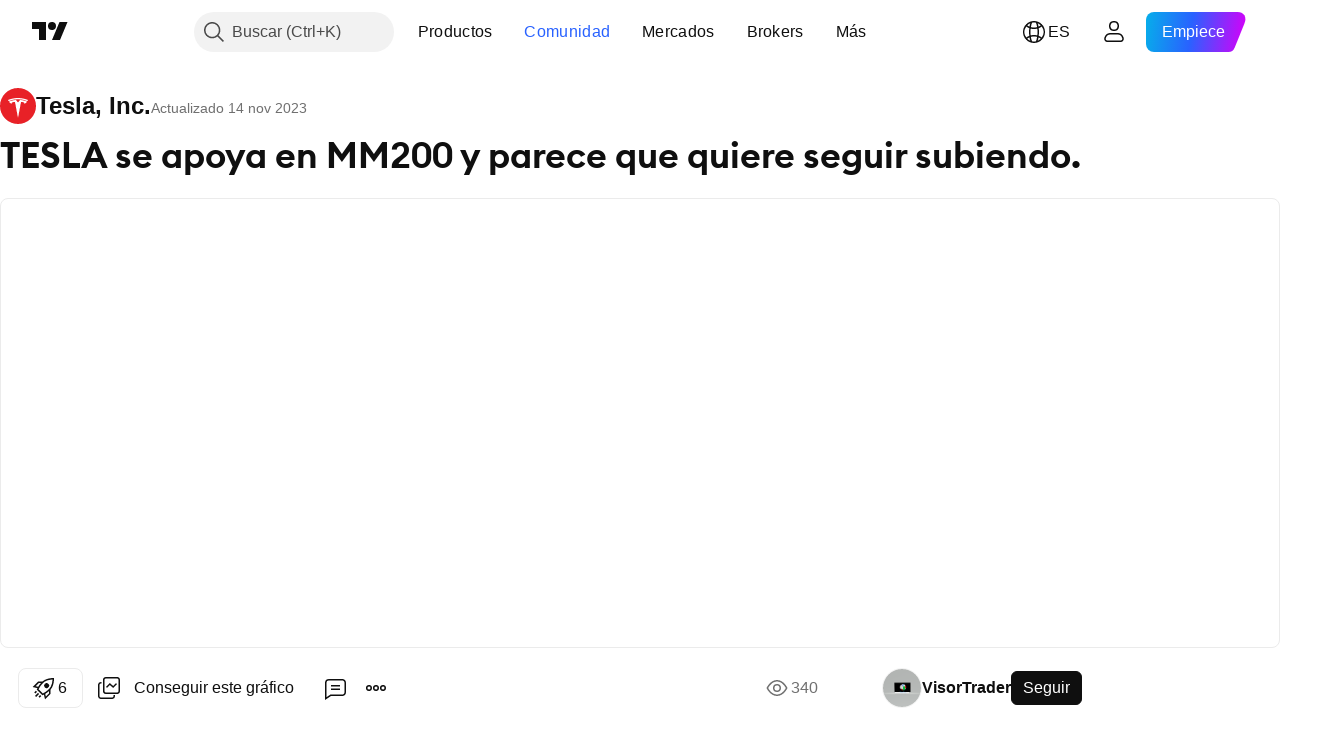

--- FILE ---
content_type: text/html; charset=utf-8
request_url: https://es.tradingview.com/chart/TSLA/7e62Fag4/
body_size: 88098
content:


<!DOCTYPE html>
<html lang="es" dir="ltr" class="is-not-authenticated is-not-pro  theme-light"
 data-theme="light">
<head><meta charset="utf-8" />
<meta name="viewport" content="width=device-width, initial-scale=1.0, maximum-scale=1.0, minimum-scale=1.0, user-scalable=no">	<script nonce="5vjCelgBgwkWOC1cI0KVrQ==">window.initData = {};</script><title>TESLA se apoya en MM200 y parece que quiere seguir subiendo. para NASDAQ:TSLA de VisorTrader — TradingView</title>
<!-- { block promo_footer_css_bundle } -->
		<!-- { render_css_bundle('promo_footer') } -->
		<link crossorigin="anonymous" href="https://static.tradingview.com/static/bundles/32580.894eff6262d9d4c488c4.css" rel="stylesheet" type="text/css"/>
	<!-- { endblock promo_footer_css_bundle } -->

	<!-- { block personal_css_bundle } -->
		<!-- render_css_bundle('base') -->
		<link crossorigin="anonymous" href="https://static.tradingview.com/static/bundles/10584.bd4a617f902d8e4336d7.css" rel="stylesheet" type="text/css"/>
<link crossorigin="anonymous" href="https://static.tradingview.com/static/bundles/66402.1ee43ed7cda5d814dba7.css" rel="stylesheet" type="text/css"/>
<link crossorigin="anonymous" href="https://static.tradingview.com/static/bundles/90504.2243f526973e835a8777.css" rel="stylesheet" type="text/css"/>
<link crossorigin="anonymous" href="https://static.tradingview.com/static/bundles/84657.ffebbd5b14e162a70fac.css" rel="stylesheet" type="text/css"/>
<link crossorigin="anonymous" href="https://static.tradingview.com/static/bundles/27881.df517de208b59f042c3b.css" rel="stylesheet" type="text/css"/>
<link crossorigin="anonymous" href="https://static.tradingview.com/static/bundles/37479.146c7925be9f43c9c767.css" rel="stylesheet" type="text/css"/>
<link crossorigin="anonymous" href="https://static.tradingview.com/static/bundles/99516.0e277b504c24d73f6420.css" rel="stylesheet" type="text/css"/>
<link crossorigin="anonymous" href="https://static.tradingview.com/static/bundles/78089.bb4e309d13e8ea654e19.css" rel="stylesheet" type="text/css"/>
<link crossorigin="anonymous" href="https://static.tradingview.com/static/bundles/58867.72594d7096e07bd415b3.css" rel="stylesheet" type="text/css"/>
<link crossorigin="anonymous" href="https://static.tradingview.com/static/bundles/75868.c8a32e4a427c0c57131c.css" rel="stylesheet" type="text/css"/>
<link crossorigin="anonymous" href="https://static.tradingview.com/static/bundles/61032.515b38c2fad56295e0d7.css" rel="stylesheet" type="text/css"/>
<link crossorigin="anonymous" href="https://static.tradingview.com/static/bundles/82507.2a0b835c9459f5e8f334.css" rel="stylesheet" type="text/css"/>
<link crossorigin="anonymous" href="https://static.tradingview.com/static/bundles/95342.053cede951b9d64dea44.css" rel="stylesheet" type="text/css"/>
<link crossorigin="anonymous" href="https://static.tradingview.com/static/bundles/36866.8c6373aa92664b86de9e.css" rel="stylesheet" type="text/css"/>
<link crossorigin="anonymous" href="https://static.tradingview.com/static/bundles/2561.a33c76f5549cc7102e61.css" rel="stylesheet" type="text/css"/>
<link crossorigin="anonymous" href="https://static.tradingview.com/static/bundles/485.1f12e32e6d4c4b83fe10.css" rel="stylesheet" type="text/css"/>
<link crossorigin="anonymous" href="https://static.tradingview.com/static/bundles/98260.e29096bd778450adbd58.css" rel="stylesheet" type="text/css"/>
<link crossorigin="anonymous" href="https://static.tradingview.com/static/bundles/61767.304d8160458049e4d095.css" rel="stylesheet" type="text/css"/>
<link crossorigin="anonymous" href="https://static.tradingview.com/static/bundles/10182.cec6b9b458e103483d37.css" rel="stylesheet" type="text/css"/>
<link crossorigin="anonymous" href="https://static.tradingview.com/static/bundles/45689.140a08c3b11237f684ec.css" rel="stylesheet" type="text/css"/>
<link crossorigin="anonymous" href="https://static.tradingview.com/static/bundles/78660.107a5119cb434782de9c.css" rel="stylesheet" type="text/css"/>
<link crossorigin="anonymous" href="https://static.tradingview.com/static/bundles/85243.e327cbba0f29cbb2b13c.css" rel="stylesheet" type="text/css"/>
<link crossorigin="anonymous" href="https://static.tradingview.com/static/bundles/23838.dac4399ff7b622040d1f.css" rel="stylesheet" type="text/css"/>
	<!-- { endblock personal_css_bundle } -->

	<!-- { block extra_styles } -->
	<link crossorigin="anonymous" href="https://static.tradingview.com/static/bundles/18218.a8e87c60a250a6212b03.css" rel="stylesheet" type="text/css"/>
<link crossorigin="anonymous" href="https://static.tradingview.com/static/bundles/34217.4dd8f716b361ea76fac9.css" rel="stylesheet" type="text/css"/>
<link crossorigin="anonymous" href="https://static.tradingview.com/static/bundles/93986.12891bfbb287744d3a89.css" rel="stylesheet" type="text/css"/>
<link crossorigin="anonymous" href="https://static.tradingview.com/static/bundles/15242.a1a91e4e3b8d4d56af6a.css" rel="stylesheet" type="text/css"/>
<link crossorigin="anonymous" href="https://static.tradingview.com/static/bundles/8749.08865a24cd22e705a127.css" rel="stylesheet" type="text/css"/>
<link crossorigin="anonymous" href="https://static.tradingview.com/static/bundles/22232.89b41c884d5213432809.css" rel="stylesheet" type="text/css"/>
<link crossorigin="anonymous" href="https://static.tradingview.com/static/bundles/84026.303d3d3a2eef8a440230.css" rel="stylesheet" type="text/css"/>
<link crossorigin="anonymous" href="https://static.tradingview.com/static/bundles/92802.9ad3142f13630874398c.css" rel="stylesheet" type="text/css"/>
<link crossorigin="anonymous" href="https://static.tradingview.com/static/bundles/19343.e664998b1025f8944a19.css" rel="stylesheet" type="text/css"/>
<link crossorigin="anonymous" href="https://static.tradingview.com/static/bundles/63225.dad95b9e4df028f98405.css" rel="stylesheet" type="text/css"/>
<link crossorigin="anonymous" href="https://static.tradingview.com/static/bundles/52214.b5acda22a891bd0b8b78.css" rel="stylesheet" type="text/css"/>
<link crossorigin="anonymous" href="https://static.tradingview.com/static/bundles/1342.a94905aa773ec52c64fa.css" rel="stylesheet" type="text/css"/>
<link crossorigin="anonymous" href="https://static.tradingview.com/static/bundles/20064.86c68c4067216e42a0f1.css" rel="stylesheet" type="text/css"/>
<link crossorigin="anonymous" href="https://static.tradingview.com/static/bundles/23397.826c38517eae6571304f.css" rel="stylesheet" type="text/css"/>
<link crossorigin="anonymous" href="https://static.tradingview.com/static/bundles/98634.a23f3ec5b836024b605b.css" rel="stylesheet" type="text/css"/>
<link crossorigin="anonymous" href="https://static.tradingview.com/static/bundles/79285.b37eaf239cea1a4a4b98.css" rel="stylesheet" type="text/css"/>
<link crossorigin="anonymous" href="https://static.tradingview.com/static/bundles/59914.ce7b2959f31f83034b45.css" rel="stylesheet" type="text/css"/>
<link crossorigin="anonymous" href="https://static.tradingview.com/static/bundles/59338.d49d6f461c53e70b38bc.css" rel="stylesheet" type="text/css"/>
<link crossorigin="anonymous" href="https://static.tradingview.com/static/bundles/94015.2fb5f6f3eb739c16078d.css" rel="stylesheet" type="text/css"/>
<link crossorigin="anonymous" href="https://static.tradingview.com/static/bundles/8692.42c5ad63db6e22dd1780.css" rel="stylesheet" type="text/css"/>
<link crossorigin="anonymous" href="https://static.tradingview.com/static/bundles/7013.b78aa0f889805782a114.css" rel="stylesheet" type="text/css"/>
<link crossorigin="anonymous" href="https://static.tradingview.com/static/bundles/21078.bb7416e25ce047652be6.css" rel="stylesheet" type="text/css"/>
<link crossorigin="anonymous" href="https://static.tradingview.com/static/bundles/1601.2ad4e54f72ca1dbe5a12.css" rel="stylesheet" type="text/css"/>
<link crossorigin="anonymous" href="https://static.tradingview.com/static/bundles/94609.3ab347d4bc9cadf8d238.css" rel="stylesheet" type="text/css"/>
<link crossorigin="anonymous" href="https://static.tradingview.com/static/bundles/34168.83eca2c4704f4649b7a3.css" rel="stylesheet" type="text/css"/>
<link crossorigin="anonymous" href="https://static.tradingview.com/static/bundles/21257.c75dd2e4bc4003a8d3c6.css" rel="stylesheet" type="text/css"/>
<link crossorigin="anonymous" href="https://static.tradingview.com/static/bundles/91782.249d27fbf7cfdf5dfd83.css" rel="stylesheet" type="text/css"/>
<link crossorigin="anonymous" href="https://static.tradingview.com/static/bundles/98233.e2d0f6189d763981c46b.css" rel="stylesheet" type="text/css"/>
<link crossorigin="anonymous" href="https://static.tradingview.com/static/bundles/64670.a2b02fc165a1c32d442e.css" rel="stylesheet" type="text/css"/>
<link crossorigin="anonymous" href="https://static.tradingview.com/static/bundles/47725.24a50d99637b4e3bf9e7.css" rel="stylesheet" type="text/css"/>
<link crossorigin="anonymous" href="https://static.tradingview.com/static/bundles/87853.0655ac40c6882bf9e438.css" rel="stylesheet" type="text/css"/>
<link crossorigin="anonymous" href="https://static.tradingview.com/static/bundles/33201.fa043cf9d22075746ca7.css" rel="stylesheet" type="text/css"/>
<link crossorigin="anonymous" href="https://static.tradingview.com/static/bundles/45384.5845fa80448b407d32ec.css" rel="stylesheet" type="text/css"/>
<link crossorigin="anonymous" href="https://static.tradingview.com/static/bundles/34528.82e6d18dc48a569d26eb.css" rel="stylesheet" type="text/css"/>
<link crossorigin="anonymous" href="https://static.tradingview.com/static/bundles/49691.005deab1142faaf7462d.css" rel="stylesheet" type="text/css"/>
<link crossorigin="anonymous" href="https://static.tradingview.com/static/bundles/37756.7992e8c447118cda6e67.css" rel="stylesheet" type="text/css"/>
<link crossorigin="anonymous" href="https://static.tradingview.com/static/bundles/9324.5d64ece78149214e8812.css" rel="stylesheet" type="text/css"/>
<link crossorigin="anonymous" href="https://static.tradingview.com/static/bundles/17456.e8a11b1164ed8f31863d.css" rel="stylesheet" type="text/css"/>
<link crossorigin="anonymous" href="https://static.tradingview.com/static/bundles/21333.507ceb094fe735b3e439.css" rel="stylesheet" type="text/css"/>
<link crossorigin="anonymous" href="https://static.tradingview.com/static/bundles/13933.24dc3e7280c9494642a6.css" rel="stylesheet" type="text/css"/>
<link crossorigin="anonymous" href="https://static.tradingview.com/static/bundles/58025.aa36a3e7cbd35864ab1c.css" rel="stylesheet" type="text/css"/>
<link crossorigin="anonymous" href="https://static.tradingview.com/static/bundles/36597.b2e7517523adce965dba.css" rel="stylesheet" type="text/css"/>
<link crossorigin="anonymous" href="https://static.tradingview.com/static/bundles/44928.9e07627cdc60a2c13dc3.css" rel="stylesheet" type="text/css"/>
<link crossorigin="anonymous" href="https://static.tradingview.com/static/bundles/11332.664cb7df376aef027378.css" rel="stylesheet" type="text/css"/>
<link crossorigin="anonymous" href="https://static.tradingview.com/static/bundles/49810.843c3e887cfdf130d542.css" rel="stylesheet" type="text/css"/>
<link crossorigin="anonymous" href="https://static.tradingview.com/static/bundles/66143.f611cd4d950c54a2caec.css" rel="stylesheet" type="text/css"/>
<link crossorigin="anonymous" href="https://static.tradingview.com/static/bundles/63301.848f88391da875ceb2a3.css" rel="stylesheet" type="text/css"/>
<link crossorigin="anonymous" href="https://static.tradingview.com/static/bundles/52859.8ac06c6d6672271c5f68.css" rel="stylesheet" type="text/css"/>
<link crossorigin="anonymous" href="https://static.tradingview.com/static/bundles/31171.199034cf25af72be11eb.css" rel="stylesheet" type="text/css"/>
<link crossorigin="anonymous" href="https://static.tradingview.com/static/bundles/23023.e409f558fe163ea9a3de.css" rel="stylesheet" type="text/css"/>
<link crossorigin="anonymous" href="https://static.tradingview.com/static/bundles/11290.593d470d7fe628dee472.css" rel="stylesheet" type="text/css"/>
<link crossorigin="anonymous" href="https://static.tradingview.com/static/bundles/77811.e2ac42d074266d6f4cc4.css" rel="stylesheet" type="text/css"/>
<link crossorigin="anonymous" href="https://static.tradingview.com/static/bundles/81646.ca9700ca2a76c3c446eb.css" rel="stylesheet" type="text/css"/>
<link crossorigin="anonymous" href="https://static.tradingview.com/static/bundles/94220.4ca141638fbeaa002769.css" rel="stylesheet" type="text/css"/>
<link crossorigin="anonymous" href="https://static.tradingview.com/static/bundles/73221.ad5890d264c7d43f9c52.css" rel="stylesheet" type="text/css"/>
<link crossorigin="anonymous" href="https://static.tradingview.com/static/bundles/52574.a89d3d49f869720ebbba.css" rel="stylesheet" type="text/css"/>
<link crossorigin="anonymous" href="https://static.tradingview.com/static/bundles/62845.84d89360ede6a350ded3.css" rel="stylesheet" type="text/css"/>
<link crossorigin="anonymous" href="https://static.tradingview.com/static/bundles/33479.e8c29c22063c80408cca.css" rel="stylesheet" type="text/css"/>
<link crossorigin="anonymous" href="https://static.tradingview.com/static/bundles/96222.c32eeb1152afcd97b12e.css" rel="stylesheet" type="text/css"/>
<link crossorigin="anonymous" href="https://static.tradingview.com/static/bundles/98591.fdc9454547343089f3c6.css" rel="stylesheet" type="text/css"/>
<link crossorigin="anonymous" href="https://static.tradingview.com/static/bundles/27649.ab5c2b3cb921527e4170.css" rel="stylesheet" type="text/css"/>
<link crossorigin="anonymous" href="https://static.tradingview.com/static/bundles/97250.6154c4943032cbc1f19b.css" rel="stylesheet" type="text/css"/>
<link crossorigin="anonymous" href="https://static.tradingview.com/static/bundles/50978.57160ac113283e720311.css" rel="stylesheet" type="text/css"/>
<link crossorigin="anonymous" href="https://static.tradingview.com/static/bundles/80837.e4906aeeda8c192efa8f.css" rel="stylesheet" type="text/css"/>
<link crossorigin="anonymous" href="https://static.tradingview.com/static/bundles/74148.dc96c4d047ce06b033ba.css" rel="stylesheet" type="text/css"/>
<link crossorigin="anonymous" href="https://static.tradingview.com/static/bundles/24142.21c839e51d9fe09bc1ad.css" rel="stylesheet" type="text/css"/>
<link crossorigin="anonymous" href="https://static.tradingview.com/static/bundles/53072.58e3d28c4207f0232d45.css" rel="stylesheet" type="text/css"/>
<link crossorigin="anonymous" href="https://static.tradingview.com/static/bundles/56877.323d337a96ea2d0d1f5b.css" rel="stylesheet" type="text/css"/>
<link crossorigin="anonymous" href="https://static.tradingview.com/static/bundles/31655.455c0a58d3762d16e782.css" rel="stylesheet" type="text/css"/>
<link crossorigin="anonymous" href="https://static.tradingview.com/static/bundles/27756.b3335017ad0d222109e8.css" rel="stylesheet" type="text/css"/>
<link crossorigin="anonymous" href="https://static.tradingview.com/static/bundles/19323.2b62a108282b3e90d95c.css" rel="stylesheet" type="text/css"/>
<link crossorigin="anonymous" href="https://static.tradingview.com/static/bundles/24312.aa02a2d96f821d501dba.css" rel="stylesheet" type="text/css"/>
<link crossorigin="anonymous" href="https://static.tradingview.com/static/bundles/15012.cee64bd18eb72dd37b3d.css" rel="stylesheet" type="text/css"/>
<link crossorigin="anonymous" href="https://static.tradingview.com/static/bundles/86016.a8ec3d863ca5d46f5d35.css" rel="stylesheet" type="text/css"/>
<link crossorigin="anonymous" href="https://static.tradingview.com/static/bundles/56790.51824f94f04f357f27ed.css" rel="stylesheet" type="text/css"/>
<link crossorigin="anonymous" href="https://static.tradingview.com/static/bundles/98795.1ea7d74fa789f5e3b9c4.css" rel="stylesheet" type="text/css"/>
<link crossorigin="anonymous" href="https://static.tradingview.com/static/bundles/64802.28212819357e05bc15ab.css" rel="stylesheet" type="text/css"/>
<link crossorigin="anonymous" href="https://static.tradingview.com/static/bundles/76498.5b2ef44e883aedf9ee07.css" rel="stylesheet" type="text/css"/>
<link crossorigin="anonymous" href="https://static.tradingview.com/static/bundles/12694.f7d16c2e8bbca89e1d2b.css" rel="stylesheet" type="text/css"/>
<link crossorigin="anonymous" href="https://static.tradingview.com/static/bundles/37673.bd38a05bcbe9f63005d5.css" rel="stylesheet" type="text/css"/>
<link crossorigin="anonymous" href="https://static.tradingview.com/static/bundles/69031.7bcb96fa677df6654c99.css" rel="stylesheet" type="text/css"/>
<link crossorigin="anonymous" href="https://static.tradingview.com/static/bundles/8435.434b6268f44aba75e190.css" rel="stylesheet" type="text/css"/>
<link crossorigin="anonymous" href="https://static.tradingview.com/static/bundles/84063.570ec57bbf7c70668e6c.css" rel="stylesheet" type="text/css"/>
<link crossorigin="anonymous" href="https://static.tradingview.com/static/bundles/25860.af4707505f695c7b7e7e.css" rel="stylesheet" type="text/css"/>
<link crossorigin="anonymous" href="https://static.tradingview.com/static/bundles/35817.26bd3f4dca9113e5bd92.css" rel="stylesheet" type="text/css"/>
<link crossorigin="anonymous" href="https://static.tradingview.com/static/bundles/20500.0b382ed55589e98e3418.css" rel="preload" as="style"/>
<link crossorigin="anonymous" href="https://static.tradingview.com/static/bundles/69262.8876d8fb744d67484f1f.css" rel="preload" as="style"/>
<link crossorigin="anonymous" href="https://static.tradingview.com/static/bundles/26613.e37a117bb95db886127f.css" rel="preload" as="style"/>
<link crossorigin="anonymous" href="https://static.tradingview.com/static/bundles/82972.3579b3d42201eac345d9.css" rel="preload" as="style"/>
<link crossorigin="anonymous" href="https://static.tradingview.com/static/bundles/60779.f499cfafbc0a791ec49e.css" rel="preload" as="style"/>
	<!-- { endblock extra_styles } --><script nonce="5vjCelgBgwkWOC1cI0KVrQ==">
	window.locale = 'es';
	window.language = 'es';
</script>
	<!-- { block promo_footer_js_bundle } -->
		<!-- { render_js_bundle('promo_footer') } -->
		<link crossorigin="anonymous" href="https://static.tradingview.com/static/bundles/es.63639.b3338e601db8cd24c7b2.js" rel="preload" as="script"/>
<link crossorigin="anonymous" href="https://static.tradingview.com/static/bundles/25096.1b67976096e1ec16e37d.js" rel="preload" as="script"/>
<link crossorigin="anonymous" href="https://static.tradingview.com/static/bundles/promo_footer.0faa3317911fc14b99ba.js" rel="preload" as="script"/><script crossorigin="anonymous" src="https://static.tradingview.com/static/bundles/es.63639.b3338e601db8cd24c7b2.js" defer></script>
<script crossorigin="anonymous" src="https://static.tradingview.com/static/bundles/25096.1b67976096e1ec16e37d.js" defer></script>
<script crossorigin="anonymous" src="https://static.tradingview.com/static/bundles/promo_footer.0faa3317911fc14b99ba.js" defer></script>
	<!-- { endblock promo_footer_js_bundle } -->

	<!-- { block personal_js_bundle } -->
		<!-- render_js_bundle('base') -->
		<link crossorigin="anonymous" href="https://static.tradingview.com/static/bundles/runtime.8faa750555905e604638.js" rel="preload" as="script"/>
<link crossorigin="anonymous" href="https://static.tradingview.com/static/bundles/es.66782.0637452cfe5b9d8f07da.js" rel="preload" as="script"/>
<link crossorigin="anonymous" href="https://static.tradingview.com/static/bundles/32227.d826c45d2d27f2ff4314.js" rel="preload" as="script"/>
<link crossorigin="anonymous" href="https://static.tradingview.com/static/bundles/84434.120d06989366c97d852e.js" rel="preload" as="script"/>
<link crossorigin="anonymous" href="https://static.tradingview.com/static/bundles/21281.e653e2091fb5cf02cb68.js" rel="preload" as="script"/>
<link crossorigin="anonymous" href="https://static.tradingview.com/static/bundles/22665.478e72b4af5ae0c375ec.js" rel="preload" as="script"/>
<link crossorigin="anonymous" href="https://static.tradingview.com/static/bundles/49042.8afa706e127ac0ec0ca6.js" rel="preload" as="script"/>
<link crossorigin="anonymous" href="https://static.tradingview.com/static/bundles/22023.8bf934166b03fcac2a04.js" rel="preload" as="script"/>
<link crossorigin="anonymous" href="https://static.tradingview.com/static/bundles/2373.e661f55f11e03954131c.js" rel="preload" as="script"/>
<link crossorigin="anonymous" href="https://static.tradingview.com/static/bundles/64639.0f9f8de084370d6d8ade.js" rel="preload" as="script"/>
<link crossorigin="anonymous" href="https://static.tradingview.com/static/bundles/51662.188415568603f57e5dd0.js" rel="preload" as="script"/>
<link crossorigin="anonymous" href="https://static.tradingview.com/static/bundles/85847.76ea96394d06a4a5ad86.js" rel="preload" as="script"/>
<link crossorigin="anonymous" href="https://static.tradingview.com/static/bundles/93243.4a38dd70b550a729e35e.js" rel="preload" as="script"/>
<link crossorigin="anonymous" href="https://static.tradingview.com/static/bundles/49021.96f9c3b3b8872763a7fe.js" rel="preload" as="script"/>
<link crossorigin="anonymous" href="https://static.tradingview.com/static/bundles/67253.dfd4890a17bf3e87a0b1.js" rel="preload" as="script"/>
<link crossorigin="anonymous" href="https://static.tradingview.com/static/bundles/16117.fd58f89be08e32c55a5a.js" rel="preload" as="script"/>
<link crossorigin="anonymous" href="https://static.tradingview.com/static/bundles/13784.7800492bb8eef8d5098a.js" rel="preload" as="script"/>
<link crossorigin="anonymous" href="https://static.tradingview.com/static/bundles/91834.dece175a71266c32541a.js" rel="preload" as="script"/>
<link crossorigin="anonymous" href="https://static.tradingview.com/static/bundles/46105.8eb4f783eaf858a06069.js" rel="preload" as="script"/>
<link crossorigin="anonymous" href="https://static.tradingview.com/static/bundles/89282.f8bd45905a973f6ee7b6.js" rel="preload" as="script"/>
<link crossorigin="anonymous" href="https://static.tradingview.com/static/bundles/base.b12858b7b522b5dd6a0b.js" rel="preload" as="script"/><script crossorigin="anonymous" src="https://static.tradingview.com/static/bundles/runtime.8faa750555905e604638.js" defer></script>
<script crossorigin="anonymous" src="https://static.tradingview.com/static/bundles/es.66782.0637452cfe5b9d8f07da.js" defer></script>
<script crossorigin="anonymous" src="https://static.tradingview.com/static/bundles/32227.d826c45d2d27f2ff4314.js" defer></script>
<script crossorigin="anonymous" src="https://static.tradingview.com/static/bundles/84434.120d06989366c97d852e.js" defer></script>
<script crossorigin="anonymous" src="https://static.tradingview.com/static/bundles/21281.e653e2091fb5cf02cb68.js" defer></script>
<script crossorigin="anonymous" src="https://static.tradingview.com/static/bundles/22665.478e72b4af5ae0c375ec.js" defer></script>
<script crossorigin="anonymous" src="https://static.tradingview.com/static/bundles/49042.8afa706e127ac0ec0ca6.js" defer></script>
<script crossorigin="anonymous" src="https://static.tradingview.com/static/bundles/22023.8bf934166b03fcac2a04.js" defer></script>
<script crossorigin="anonymous" src="https://static.tradingview.com/static/bundles/2373.e661f55f11e03954131c.js" defer></script>
<script crossorigin="anonymous" src="https://static.tradingview.com/static/bundles/64639.0f9f8de084370d6d8ade.js" defer></script>
<script crossorigin="anonymous" src="https://static.tradingview.com/static/bundles/51662.188415568603f57e5dd0.js" defer></script>
<script crossorigin="anonymous" src="https://static.tradingview.com/static/bundles/85847.76ea96394d06a4a5ad86.js" defer></script>
<script crossorigin="anonymous" src="https://static.tradingview.com/static/bundles/93243.4a38dd70b550a729e35e.js" defer></script>
<script crossorigin="anonymous" src="https://static.tradingview.com/static/bundles/49021.96f9c3b3b8872763a7fe.js" defer></script>
<script crossorigin="anonymous" src="https://static.tradingview.com/static/bundles/67253.dfd4890a17bf3e87a0b1.js" defer></script>
<script crossorigin="anonymous" src="https://static.tradingview.com/static/bundles/16117.fd58f89be08e32c55a5a.js" defer></script>
<script crossorigin="anonymous" src="https://static.tradingview.com/static/bundles/13784.7800492bb8eef8d5098a.js" defer></script>
<script crossorigin="anonymous" src="https://static.tradingview.com/static/bundles/91834.dece175a71266c32541a.js" defer></script>
<script crossorigin="anonymous" src="https://static.tradingview.com/static/bundles/46105.8eb4f783eaf858a06069.js" defer></script>
<script crossorigin="anonymous" src="https://static.tradingview.com/static/bundles/89282.f8bd45905a973f6ee7b6.js" defer></script>
<script crossorigin="anonymous" src="https://static.tradingview.com/static/bundles/base.b12858b7b522b5dd6a0b.js" defer></script>
	<!-- { endblock personal_js_bundle } -->

	<!-- { block additional_js_bundle } -->
	<!-- { endblock additional_js_bundle } -->	<script nonce="5vjCelgBgwkWOC1cI0KVrQ==">
		window.initData = window.initData || {};
		window.initData.theme = "light";
			(()=>{"use strict";const t=/(?:^|;)\s*theme=(dark|light)(?:;|$)|$/.exec(document.cookie)[1];t&&(document.documentElement.classList.toggle("theme-dark","dark"===t),document.documentElement.classList.toggle("theme-light","light"===t),document.documentElement.dataset.theme=t,window.initData=window.initData||{},window.initData.theme=t)})();
	</script>
	<script nonce="5vjCelgBgwkWOC1cI0KVrQ==">
		(()=>{"use strict";"undefined"!=typeof window&&"undefined"!=typeof navigator&&/mac/i.test(navigator.platform)&&document.documentElement.classList.add("mac_os_system")})();
	</script>

	<script nonce="5vjCelgBgwkWOC1cI0KVrQ==">var environment = "battle";
		window.WS_HOST_PING_REQUIRED = true;
		window.BUILD_TIME = "2025-12-02T18:56:29";
		window.WEBSOCKET_HOST = "data.tradingview.com";
		window.WEBSOCKET_PRO_HOST = "prodata.tradingview.com";
		window.WEBSOCKET_HOST_FOR_DEEP_BACKTESTING = "history-data.tradingview.com";
		window.WIDGET_HOST = "https://www.tradingview-widget.com";
		window.TradingView = window.TradingView || {};
	</script>

	<link rel="conversions-config" href="https://s3.tradingview.com/conversions_es.json">

	<script nonce="5vjCelgBgwkWOC1cI0KVrQ==">
		(()=>{"use strict";function e(e,t=!1){const{searchParams:n}=new URL(String(location));let s="true"===n.get("mobileapp_new"),o="true"===n.get("mobileapp");if(!t){const e=function(e){const t=e+"=",n=document.cookie.split(";");for(let e=0;e<n.length;e++){let s=n[e];for(;" "===s.charAt(0);)s=s.substring(1,s.length);if(0===s.indexOf(t))return s.substring(t.length,s.length)}return null}("tv_app")||"";s||=["android","android_nps"].includes(e),o||="ios"===e}return!("new"!==e&&"any"!==e||!s)||!("new"===e||!o)}const t=()=>{},n="~m~";class s{constructor(e,t={}){this.sessionid=null,this.connected=!1,this._timeout=null,this._base=e,this._options={timeout:t.timeout||2e4,connectionType:t.connectionType}}connect(){this._socket=new WebSocket(this._prepareUrl()),this._socket.onmessage=e=>{if("string"!=typeof e.data)throw new TypeError(`The WebSocket message should be a string. Recieved ${Object.prototype.toString.call(e.data)}`);this._onData(e.data)},this._socket.onclose=this._onClose.bind(this),this._socket.onerror=this._onError.bind(this)}send(e){this._socket&&this._socket.send(this._encode(e))}disconnect(){this._clearIdleTimeout(),this._socket&&(this._socket.onmessage=t,this._socket.onclose=t,this._socket.onerror=t,this._socket.close())}_clearIdleTimeout(){null!==this._timeout&&(clearTimeout(this._timeout),this._timeout=null)}_encode(e){let t,o="";const i=Array.isArray(e)?e:[e],c=i.length;for(let e=0;e<c;e++)t=null===i[e]||void 0===i[e]?"":s._stringify(i[e]),o+=n+t.length+n+t;return o}_decode(e){const t=[];let s,o;do{if(e.substring(0,3)!==n)return t;s="",o="";const i=(e=e.substring(3)).length;for(let t=0;t<i;t++){if(o=Number(e.substring(t,t+1)),Number(e.substring(t,t+1))!==o){e=e.substring(s.length+3),s=Number(s);break}s+=o}t.push(e.substring(0,s)),e=e.substring(s)}while(""!==e);return t}_onData(e){this._setTimeout();const t=this._decode(e),n=t.length;for(let e=0;e<n;e++)this._onMessage(t[e])}_setTimeout(){this._clearIdleTimeout(),this._timeout=setTimeout(this._onTimeout.bind(this),this._options.timeout)}_onTimeout(){this.disconnect(),this._onDisconnect({code:4e3,reason:"socket.io timeout",wasClean:!1})}_onMessage(e){this.sessionid?this._checkIfHeartbeat(e)?this._onHeartbeat(e.slice(3)):this._checkIfJson(e)?this._base.onMessage(JSON.parse(e.slice(3))):this._base.onMessage(e):(this.sessionid=e,this._onConnect())}_checkIfHeartbeat(e){return this._checkMessageType(e,"h")}_checkIfJson(e){return this._checkMessageType(e,"j")}_checkMessageType(e,t){return e.substring(0,3)==="~"+t+"~"}_onHeartbeat(e){this.send("~h~"+e)}_onConnect(){this.connected=!0,this._base.onConnect()}_onDisconnect(e){this._clear(),this._base.onDisconnect(e),this.sessionid=null}_clear(){this.connected=!1}_prepareUrl(){const t=i(this._base.host);if(t.pathname+="socket.io/websocket",t.protocol="wss:",t.searchParams.append("from",window.location.pathname.slice(1,50)),t.searchParams.append("date",window.BUILD_TIME||""),e("any")&&t.searchParams.append("client","mobile"),this._options.connectionType&&t.searchParams.append("type",this._options.connectionType),
window.WEBSOCKET_PARAMS_ANALYTICS){const{ws_page_uri:e,ws_ancestor_origin:n}=window.WEBSOCKET_PARAMS_ANALYTICS;e&&t.searchParams.append("page-uri",e),n&&t.searchParams.append("ancestor-origin",n)}return t.href}_onClose(e){this._clearIdleTimeout(),this._onDisconnect(e)}_onError(e){this._clearIdleTimeout(),this._clear(),this._base.emit("error",[e]),this.sessionid=null}static _stringify(e){return"[object Object]"===Object.prototype.toString.call(e)?"~j~"+JSON.stringify(e):String(e)}}class o{constructor(e,t){this.host=e,this._connecting=!1,this._events={},this.transport=this._getTransport(t)}isConnected(){return!!this.transport&&this.transport.connected}isConnecting(){return this._connecting}connect(){this.isConnected()||(this._connecting&&this.disconnect(),this._connecting=!0,this.transport.connect())}send(e){this.transport&&this.transport.connected&&this.transport.send(e)}disconnect(){this.transport&&this.transport.disconnect()}on(e,t){e in this._events||(this._events[e]=[]),this._events[e].push(t)}offAll(){this._events={}}onMessage(e){this.emit("message",[e])}emit(e,t=[]){if(e in this._events){const n=this._events[e].concat(),s=n.length;for(let e=0;e<s;e++)n[e].apply(this,t)}}onConnect(){this.clear(),this.emit("connect")}onDisconnect(e){this.emit("disconnect",[e])}clear(){this._connecting=!1}_getTransport(e){return new s(this,e)}}function i(e){const t=-1!==e.indexOf("/")?new URL(e):new URL("wss://"+e);if("wss:"!==t.protocol&&"https:"!==t.protocol)throw new Error("Invalid websocket base "+e);return t.pathname.endsWith("/")||(t.pathname+="/"),t.search="",t.username="",t.password="",t}const c="undefined"!=typeof window&&Number(window.TELEMETRY_WS_ERROR_LOGS_THRESHOLD)||0;class r{constructor(e,t={}){this._queueStack=[],this._logsQueue=[],this._telemetryObjectsQueue=[],this._reconnectCount=0,this._redirectCount=0,this._errorsCount=0,this._errorsInfoSent=!1,this._connectionStart=null,this._connectionEstablished=null,this._reconnectTimeout=null,this._onlineCancellationToken=null,this._isConnectionForbidden=!1,this._initialHost=t.initialHost||null,this._suggestedHost=e,this._proHost=t.proHost,this._reconnectHost=t.reconnectHost,this._noReconnectAfterTimeout=!0===t.noReconnectAfterTimeout,this._dataRequestTimeout=t.dataRequestTimeout,this._connectionType=t.connectionType,this._doConnect(),t.pingRequired&&-1===window.location.search.indexOf("noping")&&this._startPing()}connect(){this._tryConnect()}resetCounters(){this._reconnectCount=0,this._redirectCount=0}setLogger(e,t){this._logger=e,this._getLogHistory=t,this._flushLogs()}setTelemetry(e){this._telemetry=e,this._telemetry.reportSent.subscribe(this,this._onTelemetrySent),this._flushTelemetry()}onReconnect(e){this._onReconnect=e}isConnected(){return!!this._socket&&this._socket.isConnected()}isConnecting(){return!!this._socket&&this._socket.isConnecting()}on(e,t){return!!this._socket&&("connect"===e&&this._socket.isConnected()?t():"disconnect"===e?this._disconnectCallbacks.push(t):this._socket.on(e,t),!0)}getSessionId(){
return this._socket&&this._socket.transport?this._socket.transport.sessionid:null}send(e){return this.isConnected()?(this._socket.send(e),!0):(this._queueMessage(e),!1)}getConnectionEstablished(){return this._connectionEstablished}getHost(){const e=this._tryGetProHost();return null!==e?e:this._reconnectHost&&this._reconnectCount>3?this._reconnectHost:this._suggestedHost}getReconnectCount(){return this._reconnectCount}getRedirectCount(){return this._redirectCount}getConnectionStart(){return this._connectionStart}disconnect(){this._clearReconnectTimeout(),(this.isConnected()||this.isConnecting())&&(this._propagateDisconnect(),this._disconnectCallbacks=[],this._closeSocket())}forbidConnection(){this._isConnectionForbidden=!0,this.disconnect()}allowConnection(){this._isConnectionForbidden=!1,this.connect()}isMaxRedirects(){return this._redirectCount>=20}isMaxReconnects(){return this._reconnectCount>=20}getPingInfo(){return this._pingInfo||null}_tryGetProHost(){return window.TradingView&&window.TradingView.onChartPage&&"battle"===window.environment&&!this._redirectCount&&-1===window.location.href.indexOf("ws_host")?this._initialHost?this._initialHost:void 0!==window.user&&window.user.pro_plan?this._proHost||this._suggestedHost:null:null}_queueMessage(e){0===this._queueStack.length&&this._logMessage(0,"Socket is not connected. Queued a message"),this._queueStack.push(e)}_processMessageQueue(){0!==this._queueStack.length&&(this._logMessage(0,"Processing queued messages"),this._queueStack.forEach(this.send.bind(this)),this._logMessage(0,"Processed "+this._queueStack.length+" messages"),this._queueStack=[])}_onDisconnect(e){this._noReconnectAfterTimeout||null!==this._reconnectTimeout||(this._reconnectTimeout=setTimeout(this._tryReconnect.bind(this),5e3)),this._clearOnlineCancellationToken();let t="disconnect session:"+this.getSessionId();e&&(t+=", code:"+e.code+", reason:"+e.reason,1005===e.code&&this._sendTelemetry("websocket_code_1005")),this._logMessage(0,t),this._propagateDisconnect(e),this._closeSocket(),this._queueStack=[]}_closeSocket(){null!==this._socket&&(this._socket.offAll(),this._socket.disconnect(),this._socket=null)}_logMessage(e,t){const n={method:e,message:t};this._logger?this._flushLogMessage(n):(n.message=`[${(new Date).toISOString()}] ${n.message}`,this._logsQueue.push(n))}_flushLogMessage(e){switch(e.method){case 2:this._logger.logDebug(e.message);break;case 3:this._logger.logError(e.message);break;case 0:this._logger.logInfo(e.message);break;case 1:this._logger.logNormal(e.message)}}_flushLogs(){this._flushLogMessage({method:1,message:"messages from queue. Start."}),this._logsQueue.forEach((e=>{this._flushLogMessage(e)})),this._flushLogMessage({method:1,message:"messages from queue. End."}),this._logsQueue=[]}_sendTelemetry(e,t){const n={event:e,params:t};this._telemetry?this._flushTelemetryObject(n):this._telemetryObjectsQueue.push(n)}_flushTelemetryObject(e){this._telemetry.sendChartReport(e.event,e.params,!1)}_flushTelemetry(){this._telemetryObjectsQueue.forEach((e=>{this._flushTelemetryObject(e)})),
this._telemetryObjectsQueue=[]}_doConnect(){this._socket&&(this._socket.isConnected()||this._socket.isConnecting())||(this._clearOnlineCancellationToken(),this._host=this.getHost(),this._socket=new o(this._host,{timeout:this._dataRequestTimeout,connectionType:this._connectionType}),this._logMessage(0,"Connecting to "+this._host),this._bindEvents(),this._disconnectCallbacks=[],this._connectionStart=performance.now(),this._connectionEstablished=null,this._socket.connect(),performance.mark("SWSC",{detail:"Start WebSocket connection"}),this._socket.on("connect",(()=>{performance.mark("EWSC",{detail:"End WebSocket connection"}),performance.measure("WebSocket connection delay","SWSC","EWSC")})))}_propagateDisconnect(e){const t=this._disconnectCallbacks.length;for(let n=0;n<t;n++)this._disconnectCallbacks[n](e||{})}_bindEvents(){this._socket&&(this._socket.on("connect",(()=>{const e=this.getSessionId();if("string"==typeof e){const t=JSON.parse(e);if(t.redirect)return this._redirectCount+=1,this._suggestedHost=t.redirect,this.isMaxRedirects()&&this._sendTelemetry("redirect_bailout"),void this._redirect()}this._connectionEstablished=performance.now(),this._processMessageQueue(),this._logMessage(0,"connect session:"+e)})),this._socket.on("disconnect",this._onDisconnect.bind(this)),this._socket.on("close",this._onDisconnect.bind(this)),this._socket.on("error",(e=>{this._logMessage(0,new Date+" session:"+this.getSessionId()+" websocket error:"+JSON.stringify(e)),this._sendTelemetry("websocket_error"),this._errorsCount++,!this._errorsInfoSent&&this._errorsCount>=c&&(void 0!==this._lastConnectCallStack&&(this._sendTelemetry("websocket_error_connect_stack",{text:this._lastConnectCallStack}),delete this._lastConnectCallStack),void 0!==this._getLogHistory&&this._sendTelemetry("websocket_error_log",{text:this._getLogHistory(50).join("\n")}),this._errorsInfoSent=!0)})))}_redirect(){this.disconnect(),this._reconnectWhenOnline()}_tryReconnect(){this._tryConnect()&&(this._reconnectCount+=1)}_tryConnect(){return!this._isConnectionForbidden&&(this._clearReconnectTimeout(),this._lastConnectCallStack=new Error(`WebSocket connect stack. Is connected: ${this.isConnected()}.`).stack||"",!this.isConnected()&&(this.disconnect(),this._reconnectWhenOnline(),!0))}_clearOnlineCancellationToken(){this._onlineCancellationToken&&(this._onlineCancellationToken(),this._onlineCancellationToken=null)}_clearReconnectTimeout(){null!==this._reconnectTimeout&&(clearTimeout(this._reconnectTimeout),this._reconnectTimeout=null)}_reconnectWhenOnline(){if(navigator.onLine)return this._logMessage(0,"Network status: online - trying to connect"),this._doConnect(),void(this._onReconnect&&this._onReconnect());this._logMessage(0,"Network status: offline - wait until online"),this._onlineCancellationToken=function(e){let t=e;const n=()=>{window.removeEventListener("online",n),t&&t()};return window.addEventListener("online",n),()=>{t=null}}((()=>{this._logMessage(0,"Network status changed to online - trying to connect"),this._doConnect(),
this._onReconnect&&this._onReconnect()}))}_onTelemetrySent(e){"websocket_error"in e&&(this._errorsCount=0,this._errorsInfoSent=!1)}_startPing(){if(this._pingIntervalId)return;const e=i(this.getHost());e.pathname+="ping",e.protocol="https:";let t=0,n=0;const s=e=>{this._pingInfo=this._pingInfo||{max:0,min:1/0,avg:0};const s=(new Date).getTime()-e;s>this._pingInfo.max&&(this._pingInfo.max=s),s<this._pingInfo.min&&(this._pingInfo.min=s),t+=s,n++,this._pingInfo.avg=t/n,n>=10&&this._pingIntervalId&&(clearInterval(this._pingIntervalId),delete this._pingIntervalId)};this._pingIntervalId=setInterval((()=>{const t=(new Date).getTime(),n=new XMLHttpRequest;n.open("GET",e,!0),n.send(),n.onreadystatechange=()=>{n.readyState===XMLHttpRequest.DONE&&200===n.status&&s(t)}}),1e4)}}window.WSBackendConnection=new r(window.WEBSOCKET_HOST,{pingRequired:window.WS_HOST_PING_REQUIRED,proHost:window.WEBSOCKET_PRO_HOST,reconnectHost:window.WEBSOCKET_HOST_FOR_RECONNECT,initialHost:window.WEBSOCKET_INITIAL_HOST,connectionType:window.WEBSOCKET_CONNECTION_TYPE}),window.WSBackendConnectionCtor=r})();
	</script>


	<script nonce="5vjCelgBgwkWOC1cI0KVrQ==">var is_authenticated = false;
		var user = {"username":"Guest","following":"0","followers":"0","ignore_list":[],"available_offers":{}};
		window.initData.priceAlertsFacadeClientUrl = "https://pricealerts.tradingview.com";
		window.initData.currentLocaleInfo = {"language":"es","language_name":"Español","flag":"es","geoip_code":"es","countries_with_this_language":["mx","ar","ve","cl","co","pe","uy","py","cr","gt","c","bo","pa","pr"],"iso":"es","iso_639_3":"spa","global_name":"Spanish","is_in_european_union":true};
		window.initData.offerButtonInfo = {"class_name":"tv-header__offer-button-container--trial-join","title":"Empiece","href":"/pricing/?source=header_go_pro_button&feature=start_free_trial","subtitle":null,"expiration":null,"color":"gradient","stretch":false};
		window.initData.settings = {'S3_LOGO_SERVICE_BASE_URL': 'https://s3-symbol-logo.tradingview.com/', 'S3_NEWS_IMAGE_SERVICE_BASE_URL': 'https://s3.tradingview.com/news/', 'WEBPACK_STATIC_PATH': 'https://static.tradingview.com/static/bundles/', 'TRADING_URL': 'https://papertrading.tradingview.com', 'CRUD_STORAGE_URL': 'https://crud-storage.xstaging.tv'};
		window.countryCode = "US";


			window.__initialEnabledFeaturesets =
				(window.__initialEnabledFeaturesets || []).concat(
					['tv_production'].concat(
						window.ClientCustomConfiguration && window.ClientCustomConfiguration.getEnabledFeatureSet
							? JSON.parse(window.ClientCustomConfiguration.getEnabledFeatureSet())
							: []
					)
				);

			if (window.ClientCustomConfiguration && window.ClientCustomConfiguration.getDisabledFeatureSet) {
				window.__initialDisabledFeaturesets = JSON.parse(window.ClientCustomConfiguration.getDisabledFeatureSet());
			}



			var lastGlobalNotificationIds = [14725,14709,14693,14667,14642,14608,14588,14561,14542,14525,14499];

		var shopConf = {
			offers: [],
		};

		var featureToggleState = {"black_friday_popup":1.0,"black_friday_mainpage":1.0,"black_friday_extend_limitation":1.0,"chart_autosave_5min":1.0,"chart_autosave_30min":1.0,"chart_save_metainfo_separately":1.0,"performance_test_mode":1.0,"footprint_statistic_table":1.0,"chart_storage_hibernation_delay_60min":1.0,"log_replay_to_persistent_logger":1.0,"enable_select_date_replay_mobile":1.0,"support_persistent_logs":1.0,"seasonals_table":1.0,"enable_step_by_step_hints_for_drawings":1.0,"enable_new_indicators_templates_view":1.0,"allow_brackets_profit_loss":1.0,"enable_traded_context_linking":1.0,"order_context_validation_in_instant_mode":1.0,"internal_fullscreen_api":1.0,"alerts-pro-symbol-filtering":1.0,"alerts-disable-fires-read-from-toast":1.0,"alerts-editor-fire-rate-setting":1.0,"enable_symbol_change_restriction_on_widgets":1.0,"enable_asx_symbol_restriction":1.0,"symphony_allow_non_partitioned_cookie_on_old_symphony":1.0,"symphony_notification_badges":1.0,"symphony_use_adk_for_upgrade_request":1.0,"telegram_mini_app_reduce_snapshot_quality":1.0,"news_enable_filtering_by_user":1.0,"timeout_django_db":0.15,"timeout_django_usersettings_db":0.15,"timeout_django_charts_db":0.25,"timeout_django_symbols_lists_db":0.25,"timeout_django_minds_db":0.05,"timeout_django_logging_db":0.25,"disable_services_monitor_metrics":1.0,"enable_signin_recaptcha":1.0,"enable_idea_spamdetectorml":1.0,"enable_idea_spamdetectorml_comments":1.0,"enable_spamdetectorml_chat":1.0,"enable_minds_spamdetectorml":1.0,"backend-connections-in-token":1.0,"one_connection_with_exchanges":1.0,"mobile-ads-ios":1.0,"mobile-ads-android":1.0,"google-one-tap-signin":1.0,"braintree-gopro-in-order-dialog":1.0,"braintree-apple-pay":1.0,"braintree-google-pay":1.0,"braintree-apple-pay-from-ios-app":1.0,"braintree-apple-pay-trial":1.0,"triplea-payments":1.0,"braintree-google-pay-trial":1.0,"braintree-one-usd-verification":1.0,"braintree-3ds-enabled":1.0,"braintree-3ds-status-check":1.0,"braintree-additional-card-checks-for-trial":1.0,"braintree-instant-settlement":1.0,"braintree_recurring_billing_scheduler_subscription":1.0,"checkout_black_friday_downgrade":1.0,"checkout_manual_capture_required":1.0,"checkout-subscriptions":1.0,"checkout_additional_card_checks_for_trial":1.0,"checkout_fail_on_duplicate_payment_methods_for_trial":1.0,"checkout_fail_on_banned_countries_for_trial":1.0,"checkout_fail_on_banned_bank_for_trial":1.0,"checkout_fail_on_banned_bank_for_premium_trial":1.0,"checkout_fail_on_close_to_expiration_card_trial":1.0,"checkout_fail_on_prepaid_card_trial":1.0,"checkout_show_instead_of_braintree":1.0,"checkout-3ds":1.0,"checkout-3ds-us":1.0,"checkout-paypal":1.0,"checkout_include_account_holder":1.0,"checkout-paypal-trial":1.0,"annual_to_monthly_downgrade_attempt":1.0,"razorpay_trial_10_inr":1.0,"razorpay_black_friday_downgrade":1.0,"razorpay-card-order-token-section":1.0,"razorpay-card-subscriptions":1.0,"razorpay-upi-subscriptions":1.0,"razorpay-s3-invoice-upload":1.0,"razorpay_include_date_of_birth":1.0,"dlocal-payments":1.0,"braintree_transaction_source":1.0,"vertex-tax":1.0,"receipt_in_emails":1.0,"adwords-analytics":1.0,"disable_mobile_upsell_ios":1.0,"disable_mobile_upsell_android":1.0,"required_agreement_for_rt":1.0,"check_market_data_limits":1.0,"force_to_complete_data":1.0,"force_to_upgrade_to_expert":1.0,"send_tradevan_invoice":1.0,"show_pepe_animation":1.0,"screener-alerts-read-only":1.0,"screener-condition-filters-auto-apply":1.0,"screener_send_touch_request":1.0,"screener_standalone_load_recently_used_screen":1.0,"screener_widgetbar_load_recently_used_screen":1.0,"ses_tracking":1.0,"send_financial_notifications":1.0,"spark_translations":1.0,"spark_category_translations":1.0,"spark_tags_translations":1.0,"pro_plan_initial_refunds_disabled":1.0,"enable_ideas_recommendations":1.0,"enable_ideas_recommendations_feed":1.0,"fail_on_duplicate_payment_methods_for_trial":1.0,"ethoca_alert_notification_webhook":1.0,"hide_suspicious_users_ideas":1.0,"disable_publish_strategy_range_based_chart":1.0,"restrict_simultaneous_requests":1.0,"login_from_new_device_email":1.0,"ssr_worker_nowait":1.0,"broker_A1CAPITAL":1.0,"broker_ACTIVTRADES":1.0,"broker_ALCHEMYMARKETS":1.0,"broker_ALICEBLUE":1.0,"broker_ALPACA":1.0,"broker_ALRAMZ":1.0,"broker_AMP":1.0,"hide_ANGELONE_on_ios":1.0,"hide_ANGELONE_on_android":1.0,"hide_ANGELONE_on_mobile_web":1.0,"ANGELONE_beta":1.0,"broker_AVA_FUTURES":1.0,"AVA_FUTURES_oauth_authorization":1.0,"hide_BAJAJ_on_ios":1.0,"hide_BAJAJ_on_android":1.0,"hide_BAJAJ_on_mobile_web":1.0,"BAJAJ_beta":1.0,"broker_BEYOND":1.0,"broker_BINANCE":1.0,"enable_binanceapis_base_url":1.0,"broker_BINGBON":1.0,"broker_BITAZZA":1.0,"broker_BITGET":1.0,"broker_BITMEX":1.0,"broker_BITSTAMP":1.0,"broker_BLACKBULL":1.0,"broker_BLUEBERRYMARKETS":1.0,"broker_BTCC":1.0,"broker_BYBIT":1.0,"broker_CAPITALCOM":1.0,"broker_CFI":1.0,"broker_CITYINDEX":1.0,"cityindex_spreadbetting":1.0,"broker_CMCMARKETS":1.0,"broker_COBRATRADING":1.0,"broker_COINBASE":1.0,"coinbase_request_server_logger":1.0,"coinbase_cancel_position_brackets":1.0,"broker_COINW":1.0,"broker_COLMEX":1.0,"hide_CQG_on_ios":1.0,"hide_CQG_on_android":1.0,"hide_CQG_on_mobile_web":1.0,"cqg-realtime-bandwidth-limit":1.0,"hide_CURRENCYCOM_on_ios":1.0,"hide_CURRENCYCOM_on_android":1.0,"hide_CURRENCYCOM_on_mobile_web":1.0,"hide_CXM_on_ios":1.0,"hide_CXM_on_android":1.0,"hide_CXM_on_mobile_web":1.0,"CXM_beta":1.0,"broker_DAOL":1.0,"DAOL_beta":1.0,"broker_DERAYAH":1.0,"broker_DHAN":1.0,"broker_DNSE":1.0,"broker_DORMAN":1.0,"hide_DUMMY_on_ios":1.0,"hide_DUMMY_on_android":1.0,"hide_DUMMY_on_mobile_web":1.0,"broker_EASYMARKETS":1.0,"hide_ECOVALORES_on_ios":1.0,"hide_ECOVALORES_on_android":1.0,"hide_ECOVALORES_on_mobile_web":1.0,"ECOVALORES_beta":1.0,"broker_EDGECLEAR":1.0,"edgeclear_oauth_authorization":1.0,"broker_EIGHTCAP":1.0,"broker_ERRANTE":1.0,"broker_ESAFX":1.0,"hide_FIDELITY_on_ios":1.0,"hide_FIDELITY_on_android":1.0,"hide_FIDELITY_on_mobile_web":1.0,"FIDELITY_beta":1.0,"broker_FOREXCOM":1.0,"forexcom_session_v2":1.0,"broker_FPMARKETS":1.0,"hide_FTX_on_ios":1.0,"hide_FTX_on_android":1.0,"hide_FTX_on_mobile_web":1.0,"ftx_request_server_logger":1.0,"broker_FUSIONMARKETS":1.0,"fxcm_server_logger":1.0,"broker_FXCM":1.0,"broker_FXOPEN":1.0,"broker_FXPRO":1.0,"broker_FYERS":1.0,"broker_GATE":1.0,"broker_GBEBROKERS":1.0,"broker_GEMINI":1.0,"broker_GENIALINVESTIMENTOS":1.0,"hide_GLOBALPRIME_on_ios":1.0,"hide_GLOBALPRIME_on_android":1.0,"hide_GLOBALPRIME_on_mobile_web":1.0,"globalprime-brokers-side-maintenance":1.0,"broker_GOMARKETS":1.0,"broker_GOTRADE":1.0,"broker_HERENYA":1.0,"broker_HTX":1.0,"broker_IBKR":1.0,"check_ibkr_side_maintenance":1.0,"ibkr_request_server_logger":1.0,"ibkr_parallel_provider_initialization":1.0,"ibkr_ws_account_summary":1.0,"ibkr_ws_server_logger":1.0,"ibkr_subscribe_to_order_updates_first":1.0,"ibkr_ws_account_ledger":1.0,"broker_IBROKER":1.0,"broker_ICMARKETS":1.0,"broker_ICMARKETS_ASIC":1.0,"broker_ICMARKETS_EU":1.0,"broker_IG":1.0,"broker_INFOYATIRIM":1.0,"broker_INNOVESTX":1.0,"broker_INTERACTIVEIL":1.0,"broker_IRONBEAM":1.0,"hide_IRONBEAM_CQG_on_ios":1.0,"hide_IRONBEAM_CQG_on_android":1.0,"hide_IRONBEAM_CQG_on_mobile_web":1.0,"broker_KSECURITIES":1.0,"broker_LIBERATOR":1.0,"broker_MEXEM":1.0,"broker_MIDAS":1.0,"hide_MOCKBROKER_on_ios":1.0,"hide_MOCKBROKER_on_android":1.0,"hide_MOCKBROKER_on_mobile_web":1.0,"broker_MOOMOO":1.0,"broker_MOTILALOSWAL":1.0,"broker_NINJATRADER":1.0,"broker_OANDA":1.0,"oanda_server_logging":1.0,"oanda_oauth_multiplexing":1.0,"broker_OKX":1.0,"broker_OPOFINANCE":1.0,"broker_OPTIMUS":1.0,"broker_OSMANLI":1.0,"hide_OSMANLIFX_on_ios":1.0,"hide_OSMANLIFX_on_android":1.0,"hide_OSMANLIFX_on_mobile_web":1.0,"OSMANLIFX_beta":1.0,"paper_force_connect_pushstream":1.0,"paper_subaccount_custom_currency":1.0,"paper_outside_rth":1.0,"broker_PAYTM":1.0,"broker_PEPPERSTONE":1.0,"broker_PHEMEX":1.0,"broker_PHILLIPCAPITAL_TR":1.0,"broker_PHILLIPNOVA":1.0,"broker_PLUS500":1.0,"plus500_oauth_authorization":1.0,"broker_PURPLETRADING":1.0,"broker_QUESTRADE":1.0,"broker_RIYADCAPITAL":1.0,"RIYADCAPITAL_beta":1.0,"broker_ROBOMARKETS":1.0,"broker_REPLAYBROKER":1.0,"broker_SAMUEL":1.0,"broker_SAXOBANK":1.0,"broker_SHAREMARKET":1.0,"broker_SKILLING":1.0,"broker_SPREADEX":1.0,"broker_SWISSQUOTE":1.0,"broker_STONEX":1.0,"broker_TASTYFX":1.0,"broker_TASTYTRADE":1.0,"broker_THINKMARKETS":1.0,"broker_TICKMILL":1.0,"hide_TIGER_on_ios":1.0,"hide_TIGER_on_android":1.0,"hide_TIGER_on_mobile_web":1.0,"broker_TRADENATION":1.0,"hide_TRADESMART_on_ios":1.0,"hide_TRADESMART_on_android":1.0,"hide_TRADESMART_on_mobile_web":1.0,"TRADESMART_beta":1.0,"broker_TRADESTATION":1.0,"tradestation_request_server_logger":1.0,"tradestation_account_data_streaming":1.0,"tradestation_streaming_server_logging":1.0,"broker_TRADEZERO":1.0,"broker_TRADIER":1.0,"broker_TRADIER_FUTURES":1.0,"tradier_futures_oauth_authorization":1.0,"broker_TRADOVATE":1.0,"broker_TRADU":1.0,"tradu_spread_bet":1.0,"broker_TRIVE":1.0,"TRIVE_beta":1.0,"broker_VANTAGE":1.0,"broker_VELOCITY":1.0,"broker_WEBULL":1.0,"broker_WEBULLJAPAN":1.0,"broker_WEBULLPAY":1.0,"broker_WEBULLUK":1.0,"broker_WHITEBIT":1.0,"broker_WHSELFINVEST":1.0,"broker_WHSELFINVEST_FUTURES":1.0,"WHSELFINVEST_FUTURES_oauth_authorization":1.0,"broker_XCUBE":1.0,"broker_YLG":1.0,"broker_id_session":1.0,"disallow_concurrent_sessions":1.0,"mobile_trading_web":1.0,"mobile_trading_ios":1.0,"mobile_trading_android":1.0,"continuous_front_contract_trading":1.0,"trading_request_server_logger":1.0,"rest_request_server_logger":1.0,"oauth2_code_flow_provider_server_logger":1.0,"rest_logout_on_429":1.0,"review_popup_on_chart":1.0,"show_concurrent_connection_warning":1.0,"enable_trading_server_logger":1.0,"order_presets":1.0,"order_ticket_resizable_drawer_on":1.0,"rest_use_async_mapper":1.0,"paper_competition_banner":1.0,"paper_competition_leaderboard":1.0,"paper_competition_link_community":1.0,"paper_competition_leaderboard_user_stats":1.0,"amp_oauth_authorization":1.0,"blueline_oauth_authorization":1.0,"dorman_oauth_authorization":1.0,"ironbeam_oauth_authorization":1.0,"optimus_oauth_authorization":1.0,"stonex_oauth_authorization":1.0,"ylg_oauth_authorization":1.0,"trading_general_events_ga_tracking":1.0,"replay_result_sharing":1.0,"replay_trading_brackets":1.0,"hide_all_brokers_button_in_ios_app":1.0,"force_max_allowed_pulling_intervals":1.0,"paper_delay_trading":1.0,"enable_first_touch_is_selection":1.0,"enable_order_moving_by_price_line":1.0,"renew_token_preemption_30":1.0,"do_not_open_ot_from_plus_button":1.0,"broker_side_promotion":1.0,"enable_new_trading_menu_structure":1.0,"enable_order_panel_state_persistence":1.0,"quick_trading_panel":1.0,"quick_trading_panel_onboarding":1.0,"paper_order_confirmation_dialog":1.0,"paper_multiple_levels_enabled":1.0,"enable_symbols_popularity_showing":1.0,"enable_translations_s3_upload":1.0,"etf_fund_flows_only_days_resolutions":1.0,"advanced_watchlist_hide_compare_widget":1.0,"disable_snowplow_platform_events":1.0,"notify_idea_mods_about_first_publication":1.0,"enable_waf_tracking":1.0,"new_errors_flow":1.0,"hide_save_indicator":1.0,"backtesting_overview_infographics":0.05,"indicators_dialog_paid_space":1.0,"symbol_search_country_sources":1.0,"symbol_search_bond_type_filter":1.0,"watchlists_dialog_scroll_to_active":1.0,"bottom_panel_track_events":1.0,"snowplow_beacon_feature":1.0,"show_data_problems_in_help_center":1.0,"enable_apple_device_check":1.0,"enable_apple_intro_offer_signature":1.0,"enable_apple_promo_signature":1.0,"should_charge_full_price_on_upgrade_if_google_payment":1.0,"enable_push_notifications_android":1.0,"enable_push_notifications_ios":1.0,"enable_manticore_cluster":1.0,"enable_pushstream_auth":1.0,"enable_envoy_proxy":1.0,"enable_envoy_proxy_papertrading":1.0,"enable_envoy_proxy_screener":1.0,"options_reduce_polling_interval":1.0,"options_chain_use_quote_session":1.0,"options_chain_volume":1.0,"show_toast_about_unread_message":1.0,"enable_partner_payout":1.0,"enable_email_change_logging":1.0,"set_limit_to_1000_for_colored_lists":1.0,"enable_email_on_partner_status_change":1.0,"enable_partner_program_apply":1.0,"enable_partner_program":1.0,"compress_cache_data":1.0,"news_enable_streaming":1.0,"news_screener_page_client":1.0,"enable_declaration_popup_on_load":1.0,"move_ideas_and_minds_into_news":1.0,"broker_awards_vote_2025":1.0,"enable_modern_render_mode_on_markets_bonds":1.0,"enable_prof_popup_free":1.0,"ios_app_news_and_minds":1.0,"alerts-on-rectangles":1.0,"price_labels_selection":1.0,"do_not_disclose_phone_occupancy":1.0,"enable_redirect_to_widget_documentation_of_any_localization":1.0,"news_enable_streaming_hibernation":1.0,"news_streaming_hibernation_delay_10min":1.0,"pass_recovery_search_hide_info":1.0,"news_enable_streaming_on_screener":1.0,"enable_forced_email_confirmation":1.0,"enable_support_assistant":1.0,"show_gift_button":1.0,"address_validation_enabled":1.0,"generate_invoice_number_by_country":1.0,"show_favorite_layouts":1.0,"enable_social_auth_confirmation":1.0,"enable_ad_block_detect":1.0,"tvd_new_tab_linking":1.0,"tvd_last_tab_close_button":1.0,"hide_public_chats_for_new_users":1.0,"enable_validation_for_prohibited_scripts":1.0,"hide_embed_this_chart":1.0,"enable_ugc_monetization":1.0,"move_watchlist_actions":1.0,"enable_lingua_lang_check":1.0,"get_saved_active_list_before_getting_all_lists":1.0,"enable_alternative_twitter_api":1.0,"show_referral_notification_dialog":0.5,"set_new_black_color":1.0,"use_symbol_search_options_exchanges_list":1.0,"hide_right_toolbar_button":1.0,"news_use_news_mediator":1.0,"allow_trailing_whitespace_in_number_token":1.0,"restrict_pwned_password_set":1.0,"notif_settings_enable_new_store":1.0,"notif_settings_disable_old_store_write":1.0,"notif_settings_disable_old_store_read":1.0,"checkout-enable-risksdk":1.0,"checkout-enable-risksdk-for-initial-purchase":1.0,"enable_metadefender_check_for_agreement":1.0,"show_download_yield_curves_data":1.0,"show_pre_ipo":1.0,"show_ipo_calendar_on_social_pages":1.0,"disable_widgetbar_in_apps":1.0,"hide_publications_of_banned_users":1.0,"enable_summary_updates_from_chart_session":1.0,"portfolios_page":1.0,"show_news_flow_tool_right_bar":1.0,"enable_chart_saving_stats":1.0,"enable_saving_same_chart_rate_limit":1.0,"news_alerts_enabled":1.0,"refund_unvoidable_coupons_enabled":1.0,"vertical_editor":0.6,"enable_snowplow_email_tracking":1.0,"news_enable_sentiment":1.0,"use_in_symbol_search_options_mcx_exchange":1.0,"enable_usersettings_symbols_per_row_soft_limit":0.1,"forbid_login_with_pwned_passwords":1.0,"disable_phone_verification_for_free_users":1.0,"allow_script_package_subscriptions":1.0,"debug_get_test_bars_data":1.0,"show_ipo_calendar":1.0,"black_friday_enable_skip_to_payment":1.0,"add_ipo_stock_search_type":1.0};</script>

<script nonce="5vjCelgBgwkWOC1cI0KVrQ==">
	window.initData = window.initData || {};

	window.initData.snowplowSettings = {
		collectorId: 'tv_cf',
		url: 'snowplow-pixel.tradingview.com',
		params: {
			appId: 'tradingview',
			postPath: '/com.tradingview/track',
		},
		enabled: true,
	}
</script>
	<script nonce="5vjCelgBgwkWOC1cI0KVrQ==">window.PUSHSTREAM_URL = "wss://pushstream.tradingview.com";
		window.CHARTEVENTS_URL = "https://chartevents-reuters.tradingview.com/";
		window.ECONOMIC_CALENDAR_URL = "https://economic-calendar.tradingview.com/";
		window.EARNINGS_CALENDAR_URL = "https://scanner.tradingview.com";
		window.NEWS_SERVICE_URL = "https://news-headlines.tradingview.com";
		window.NEWS_MEDIATOR_URL = "https://news-mediator.tradingview.com";
		window.NEWS_STREAMING_URL = "https://notifications.tradingview.com/news/channel";
		window.SS_HOST = "symbol-search.tradingview.com";
		window.SS_URL = "";
		window.PORTFOLIO_URL = "https://portfolio.tradingview.com/portfolio/v1";
		window.SS_DOMAIN_PARAMETER = 'production';
		window.DEFAULT_SYMBOL = "BME:SAN";
		window.COUNTRY_CODE_TO_DEFAULT_EXCHANGE = {"en":"US","us":"US","ae":"ADX","ar":"BCBA","at":"VIE","au":"ASX","bd":"DSEBD","be":"EURONEXT_BRU","bh":"BAHRAIN","br":"BMFBOVESPA","ca":"TSX","ch":"SIX","cl":"BCS","zh_CN":"SSE","co":"BVC","cy":"CSECY","cz":"PSECZ","de_DE":"XETR","dk":"OMXCOP","ee":"OMXTSE","eg":"EGX","es":"BME","fi":"OMXHEX","fr":"EURONEXT_PAR","gr":"ATHEX","hk":"HKEX","hu":"BET","id":"IDX","ie":"EURONEXTDUB","he_IL":"TASE","in":"BSE","is":"OMXICE","it":"MIL","ja":"TSE","ke":"NSEKE","kr":"KRX","kw":"KSE","lk":"CSELK","lt":"OMXVSE","lv":"OMXRSE","lu":"LUXSE","mx":"BMV","ma":"CSEMA","ms_MY":"MYX","ng":"NSENG","nl":"EURONEXT_AMS","no":"OSL","nz":"NZX","pe":"BVL","ph":"PSE","pk":"PSX","pl":"GPW","pt":"EURONEXT_LIS","qa":"QSE","rs":"BELEX","ru":"RUS","ro":"BVB","ar_AE":"TADAWUL","se":"NGM","sg":"SGX","sk":"BSSE","th_TH":"SET","tn":"BVMT","tr":"BIST","zh_TW":"TWSE","gb":"LSE","ve":"BVCV","vi_VN":"HOSE","za":"JSE"};
		window.SCREENER_HOST = "https://scanner.tradingview.com";
		window.AWS_BBS3_DOMAIN = "https://tradingview-user-uploads.s3.amazonaws.com";
		window.AWS_S3_CDN  = "https://s3.tradingview.com";
		window.OPTIONS_CHARTING_HOST = "https://options-charting.tradingview.com";
		window.OPTIONS_STORAGE_HOST = "https://options-storage.tradingview.com";
		window.OPTIONS_STORAGE_DUMMY_RESPONSES = false;
		window.initData.SCREENER_STORAGE_URL = "https://screener-storage.tradingview.com/screener-storage";
		window.initData.SCREENER_FACADE_HOST = "https://screener-facade.tradingview.com/screener-facade";
		window.initData.screener_storage_release_version = 46;
		window.initData.NEWS_SCREEN_DATA_VERSION = 1;

			window.DATA_ISSUES_HOST = "https://support-middleware.tradingview.com";

		window.TELEMETRY_HOSTS = {"charts":{"free":"https://telemetry.tradingview.com/free","pro":"https://telemetry.tradingview.com/pro","widget":"https://telemetry.tradingview.com/widget","ios_free":"https://telemetry.tradingview.com/charts-ios-free","ios_pro":"https://telemetry.tradingview.com/charts-ios-pro","android_free":"https://telemetry.tradingview.com/charts-android-free","android_pro":"https://telemetry.tradingview.com/charts-android-pro"},"alerts":{"all":"https://telemetry.tradingview.com/alerts"},"line_tools_storage":{"all":"https://telemetry.tradingview.com/line-tools-storage"},"news":{"all":"https://telemetry.tradingview.com/news"},"pine":{"all":"https://telemetry.tradingview.com/pine"},"calendars":{"all":"https://telemetry.tradingview.com/calendars"},"site":{"free":"https://telemetry.tradingview.com/site-free","pro":"https://telemetry.tradingview.com/site-pro","widget":"https://telemetry.tradingview.com/site-widget"},"trading":{"all":"https://telemetry.tradingview.com/trading"}};
		window.TELEMETRY_WS_ERROR_LOGS_THRESHOLD = 100;
		window.RECAPTCHA_SITE_KEY = "6Lcqv24UAAAAAIvkElDvwPxD0R8scDnMpizaBcHQ";
		window.RECAPTCHA_SITE_KEY_V3 = "6LeQMHgUAAAAAKCYctiBGWYrXN_tvrODSZ7i9dLA";
		window.GOOGLE_CLIENT_ID = "236720109952-v7ud8uaov0nb49fk5qm03as8o7dmsb30.apps.googleusercontent.com";

		window.PINE_URL = window.PINE_URL || "https://pine-facade.tradingview.com/pine-facade";</script>		<meta name="description" content="El valor esta apoyándose muy bien en la directriz alcista que une mínimos y ahora quiere dirigirse a la directriz que une máximos. El valor parece que está comprimiéndose y veremos a ver por donde rompe en las sesiones posteriores. " />


<link rel="canonical" href="https://es.tradingview.com/chart/TSLA/7e62Fag4/" />
<meta name="robots" content="noindex, follow" />

<link rel="icon" href="https://static.tradingview.com/static/images/favicon.ico">
<meta name="application-name" content="TradingView" />

<meta name="format-detection" content="telephone=no" />

<link rel="manifest" href="https://static.tradingview.com/static/images/favicon/manifest.json" />

<meta name="theme-color" media="(prefers-color-scheme: light)" content="#F9F9F9"> <meta name="theme-color" media="(prefers-color-scheme: dark)" content="#262626"> 
<meta name="apple-mobile-web-app-title" content="TradingView Site" />
<meta name="apple-mobile-web-app-capable" content="yes" />
<meta name="apple-mobile-web-app-status-bar-style" content="black" />
<link rel="apple-touch-icon" sizes="180x180" href="https://static.tradingview.com/static/images/favicon/apple-touch-icon-180x180.png" /><link rel="link-locale" data-locale="en" href="https://www.tradingview.com/chart/TSLA/7e62Fag4/"><link rel="link-locale" data-locale="in" href="https://in.tradingview.com/chart/TSLA/7e62Fag4/"><link rel="link-locale" data-locale="de_DE" href="https://de.tradingview.com/chart/TSLA/7e62Fag4/"><link rel="link-locale" data-locale="fr" href="https://fr.tradingview.com/chart/TSLA/7e62Fag4/"><link rel="link-locale" data-locale="es" href="https://es.tradingview.com/chart/TSLA/7e62Fag4/"><link rel="link-locale" data-locale="it" href="https://it.tradingview.com/chart/TSLA/7e62Fag4/"><link rel="link-locale" data-locale="pl" href="https://pl.tradingview.com/chart/TSLA/7e62Fag4/"><link rel="link-locale" data-locale="tr" href="https://tr.tradingview.com/chart/TSLA/7e62Fag4/"><link rel="link-locale" data-locale="ru" href="https://ru.tradingview.com/chart/TSLA/7e62Fag4/"><link rel="link-locale" data-locale="br" href="https://br.tradingview.com/chart/TSLA/7e62Fag4/"><link rel="link-locale" data-locale="id" href="https://id.tradingview.com/chart/TSLA/7e62Fag4/"><link rel="link-locale" data-locale="ms_MY" href="https://my.tradingview.com/chart/TSLA/7e62Fag4/"><link rel="link-locale" data-locale="th_TH" href="https://th.tradingview.com/chart/TSLA/7e62Fag4/"><link rel="link-locale" data-locale="vi_VN" href="https://vn.tradingview.com/chart/TSLA/7e62Fag4/"><link rel="link-locale" data-locale="ja" href="https://jp.tradingview.com/chart/TSLA/7e62Fag4/"><link rel="link-locale" data-locale="kr" href="https://kr.tradingview.com/chart/TSLA/7e62Fag4/"><link rel="link-locale" data-locale="zh_CN" href="https://cn.tradingview.com/chart/TSLA/7e62Fag4/"><link rel="link-locale" data-locale="zh_TW" href="https://tw.tradingview.com/chart/TSLA/7e62Fag4/"><link rel="link-locale" data-locale="ar_AE" href="https://ar.tradingview.com/chart/TSLA/7e62Fag4/"><link rel="link-locale" data-locale="he_IL" href="https://il.tradingview.com/chart/TSLA/7e62Fag4/"><meta property="al:ios:app_store_id" content="1205990992" />
	<meta property="al:ios:app_name" content="TradingView - trading community, charts and quotes" />






<meta property="og:site_name" content="TradingView" /><meta property="og:type" content="article" /><meta property="og:title" content="TESLA se apoya en MM200 y parece que quiere seguir subiendo. para NASDAQ:TSLA de VisorTrader" /><meta property="og:description" content="El valor esta apoyándose muy bien en la directriz alcista que une mínimos y ahora quiere dirigirse a la directriz que une máximos. El valor parece que está comprimiéndose y veremos a ver por donde rompe en las sesiones posteriores. " /><meta property="og:url" content="https://es.tradingview.com/chart/TSLA/7e62Fag4/" /><meta property="og:image" content="https://s3.tradingview.com/7/7e62Fag4_big.png" /><meta property="og:image:height" content="630" /><meta property="og:image:width" content="1200" /><meta property="og:image:secure_url" content="https://s3.tradingview.com/7/7e62Fag4_big.png" />



<meta name="twitter:site" content="@TradingView" /><meta name="twitter:card" content="summary_large_image" /><meta name="twitter:title" content="TESLA se apoya en MM200 y parece que quiere seguir subiendo. para NASDAQ:TSLA de VisorTrader" /><meta name="twitter:description" content="El valor esta apoyándose muy bien en la directriz alcista que une mínimos y ahora quiere dirigirse a la directriz que une máximos. El valor parece que está comprimiéndose y veremos a ver por donde rompe en las sesiones posteriores. " /><meta name="twitter:url" content="https://es.tradingview.com/chart/TSLA/7e62Fag4/" /><meta name="twitter:image" content="https://s3.tradingview.com/7/7e62Fag4_big.png" /><meta name="ahrefs-site-verification" content="f729ff74def35be4b9b92072c0e995b40fcb9e1aece03fb174343a1b7a5350ce">
</head>


<body class=""><script nonce="5vjCelgBgwkWOC1cI0KVrQ==">(()=>{"use strict";window.initData=window.initData||{},window.initData.block_widgetbar=function(i,t,n,a){function w(n){const w={resizerBridge:new t(window).allocate({areaName:"right"}),affectsLayout:()=>!0,adaptive:!0,settingsPrefix:"widgetbar",instantLoad:n,configuration:a};window.widgetbar=new i(w)}window.is_authenticated?w():window.loginStateChange.subscribe(this,(i=>{!i&&!window.widgetbar&&window.user&&window.is_authenticated&&w(!0)}))}})();</script><script nonce="5vjCelgBgwkWOC1cI0KVrQ==">(()=>{"use strict";function n(){const n=parseFloat(document.body.style.paddingRight||"0");document.body.classList.toggle("is-widgetbar-expanded",n>45)}n(),function(n){let t=null;function e(){null===t&&(t=window.requestAnimationFrame(i))}function i(){n(),t=null}window.addEventListener("resize",e,!1)}(n)})();</script>



<div class="tv-main">
			<div class="js-container-android-notification"></div>
			<div class="js-container-ios-notification"></div>

<!-- render_css_bundle('tv_header') -->
			<link crossorigin="anonymous" href="https://static.tradingview.com/static/bundles/62359.ee1ddefa896f4130e786.css" rel="stylesheet" type="text/css"/>
<link crossorigin="anonymous" href="https://static.tradingview.com/static/bundles/8618.850ebf3d28b8b7922cc2.css" rel="stylesheet" type="text/css"/><div class="tv-header tv-header__top js-site-header-container tv-header--sticky">
				<div class="tv-header__backdrop"></div><div class="tv-header__inner"><div class="tv-header__area tv-header__area--logo-menu">
						<button class="tv-header__hamburger-menu js-header-main-menu-mobile-button" aria-haspopup="true" aria-expanded="false" aria-label="Abrir menú">
							<svg width="18" height="12" viewBox="0 0 18 12" xmlns="http://www.w3.org/2000/svg"><path d="M0 12h18v-2h-18v2zm0-5h18v-2h-18v2zm0-7v2h18v-2h-18z" fill="currentColor"/></svg>
						</button>
						<span class="tv-header__logo">
							<a href="/" aria-label="Página de inicio de TradingView" class="tv-header__link tv-header__link--logo js-header-context-menu">
								<span class="tv-header__icon">
									<svg width="36" height="28" viewBox="0 0 36 28" xmlns="http://www.w3.org/2000/svg"><path d="M14 22H7V11H0V4h14v18zM28 22h-8l7.5-18h8L28 22z" fill="currentColor"/><circle cx="20" cy="8" r="4" fill="currentColor"/></svg>
								</span>
								<span class="tv-header__logo-text">
									<svg width="147" height="28" viewBox="0 0 147 28" xmlns="http://www.w3.org/2000/svg"><path d="M4.793 22.024h3.702V7.519h4.843V4.02H0v3.5h4.793v14.504zM13.343 22.024h3.474v-6.06c0-2.105 1.09-3.373 2.74-3.373.582 0 1.039.101 1.571.279V9.345a3.886 3.886 0 00-1.166-.152c-1.42 0-2.713.938-3.145 2.18V9.346h-3.474v12.679zM27.796 22.303c1.75 0 3.068-.888 3.652-1.7v1.42h3.474V9.346h-3.474v1.42c-.584-.811-1.902-1.699-3.652-1.699-3.372 0-5.959 3.043-5.959 6.618 0 3.576 2.587 6.619 5.96 6.619zm.736-3.17c-1.928 0-3.196-1.445-3.196-3.448 0-2.004 1.268-3.45 3.196-3.45 1.927 0 3.195 1.446 3.195 3.45 0 2.003-1.268 3.448-3.195 3.448zM43.193 22.303c1.75 0 3.068-.888 3.651-1.7v1.42h3.474V3.007h-3.474v7.76c-.583-.812-1.901-1.7-3.651-1.7-3.373 0-5.96 3.043-5.96 6.618 0 3.576 2.587 6.619 5.96 6.619zm.735-3.17c-1.927 0-3.195-1.445-3.195-3.448 0-2.004 1.268-3.45 3.195-3.45 1.927 0 3.195 1.446 3.195 3.45 0 2.003-1.268 3.448-3.195 3.448zM55.166 7.412a2.213 2.213 0 002.232-2.206A2.213 2.213 0 0055.166 3a2.224 2.224 0 00-2.206 2.206 2.224 2.224 0 002.206 2.206zm-1.724 14.612h3.474V9.49h-3.474v12.533zM59.998 22.024h3.474v-6.187c0-2.435 1.192-3.601 2.815-3.601 1.445 0 2.232 1.116 2.232 2.941v6.847h3.474v-7.43c0-3.296-1.826-5.528-4.894-5.528-1.649 0-2.942.71-3.627 1.724V9.345h-3.474v12.679zM80.833 18.65c-1.75 0-3.22-1.319-3.22-3.246 0-1.952 1.47-3.246 3.22-3.246 1.75 0 3.22 1.294 3.22 3.246 0 1.927-1.47 3.246-3.22 3.246zm-.406 8.85c3.88 0 6.822-1.978 6.822-6.543V9.268h-3.474v1.42C83.09 9.7 81.72 8.99 80.098 8.99c-3.322 0-5.985 2.84-5.985 6.415 0 3.55 2.663 6.39 5.985 6.39 1.623 0 2.992-.735 3.677-1.673v.862c0 2.029-1.344 3.474-3.398 3.474-1.42 0-2.84-.482-3.956-1.572l-1.902 2.586c1.445 1.395 3.702 2.029 5.908 2.029zM94.594 22.024h3.27L105.32 4.02h-4.057l-5.021 12.501L91.145 4.02h-3.981l7.43 18.004zM108.508 7.266a2.213 2.213 0 002.231-2.206 2.213 2.213 0 00-2.231-2.206c-1.192 0-2.207.988-2.207 2.206 0 1.217 1.015 2.206 2.207 2.206zm-1.725 14.758h3.474V9.345h-3.474v12.679zM119.248 22.303c2.662 0 4.691-1.116 5.883-2.84l-2.587-1.927c-.583.887-1.673 1.597-3.271 1.597-1.673 0-3.169-.938-3.372-2.637h9.483c.076-.533.051-.888.051-1.192 0-4.133-2.916-6.238-6.238-6.238-3.854 0-6.669 2.865-6.669 6.618 0 4.007 2.942 6.619 6.72 6.619zm-3.221-8.165c.33-1.547 1.775-2.207 3.069-2.207 1.293 0 2.561.685 2.865 2.207h-5.934zM138.45 22.024h3.449l4.184-12.679h-3.728l-2.383 8.114-2.587-8.114h-2.662l-2.561 8.114-2.409-8.114h-3.703l4.21 12.679h3.448l2.359-7.202 2.383 7.202z" fill="currentColor"/></svg>
								</span>
								<span class="js-logo-pro "></span>
							</a>
						</span>
					</div><div class="tv-header__middle-wrapper">
						<div class="tv-header__middle-content"><div class="tv-header__area tv-header__area--search">
<div class="tv-header-search-container">
	<button class="tv-header-search-container tv-header-search-container__button tv-header-search-container__button--full js-header-search-button" aria-label="Buscar">
		<svg xmlns="http://www.w3.org/2000/svg" width="28" height="28" viewBox="0 0 28 28" fill="currentColor"><path fill-rule="evenodd" d="M17.41 18.47a8.18 8.18 0 1 1 1.06-1.06L24 22.94 22.94 24zm1.45-6.29a6.68 6.68 0 1 1-13.36 0 6.68 6.68 0 0 1 13.36 0"/></svg>
		<span class="tv-header-search-container__text">Buscar</span>
	</button>
	<button class="tv-header-search-container__button tv-header-search-container__button--simple js-header-search-button" aria-label="Buscar"><svg xmlns="http://www.w3.org/2000/svg" width="28" height="28" viewBox="0 0 28 28" fill="currentColor"><path fill-rule="evenodd" d="M17.41 18.47a8.18 8.18 0 1 1 1.06-1.06L24 22.94 22.94 24zm1.45-6.29a6.68 6.68 0 1 1-13.36 0 6.68 6.68 0 0 1 13.36 0"/></svg></button>
</div>							</div><nav class="tv-header__area tv-header__area--menu js-header-main-menu">


<ul class="tv-header__main-menu">		<li
			class="tv-header__main-menu-item" data-main-menu-dropdown-root-index="0">
			<a data-main-menu-root-track-id="products" href="/chart/">Productos<span
					class="tv-header__main-menu-item__chevron"
					tabindex="0"
					aria-haspopup="true"
					aria-expanded="false"
					aria-label="Menú Productos"
					role="button"
				>
					<svg width="18" height="18" viewBox="0 0 18 18" xmlns="http://www.w3.org/2000/svg"><path d="M3.92 7.83 9 12.29l5.08-4.46-1-1.13L9 10.29l-4.09-3.6-.99 1.14Z" fill="currentColor"/></svg>
				</span>
			</a>
		</li>		<li
			class="tv-header__main-menu-item tv-header__main-menu-item--highlighted" data-main-menu-dropdown-root-index="1">
			<a data-main-menu-root-track-id="community" href="/ideas/">Comunidad<span
					class="tv-header__main-menu-item__chevron"
					tabindex="0"
					aria-haspopup="true"
					aria-expanded="false"
					aria-label="Menú Comunidad"
					role="button"
				>
					<svg width="18" height="18" viewBox="0 0 18 18" xmlns="http://www.w3.org/2000/svg"><path d="M3.92 7.83 9 12.29l5.08-4.46-1-1.13L9 10.29l-4.09-3.6-.99 1.14Z" fill="currentColor"/></svg>
				</span>
			</a>
		</li>		<li
			class="tv-header__main-menu-item" data-main-menu-dropdown-root-index="2">
			<a data-main-menu-root-track-id="markets" href="/markets/">Mercados<span
					class="tv-header__main-menu-item__chevron"
					tabindex="0"
					aria-haspopup="true"
					aria-expanded="false"
					aria-label="Menú Mercados"
					role="button"
				>
					<svg width="18" height="18" viewBox="0 0 18 18" xmlns="http://www.w3.org/2000/svg"><path d="M3.92 7.83 9 12.29l5.08-4.46-1-1.13L9 10.29l-4.09-3.6-.99 1.14Z" fill="currentColor"/></svg>
				</span>
			</a>
		</li>		<li
			class="tv-header__main-menu-item" data-main-menu-dropdown-root-index="3">
			<a data-main-menu-root-track-id="brokers" href="/brokers/">Brokers<span
					class="tv-header__main-menu-item__chevron"
					tabindex="0"
					aria-haspopup="true"
					aria-expanded="false"
					aria-label="Menú Brokers"
					role="button"
				>
					<svg width="18" height="18" viewBox="0 0 18 18" xmlns="http://www.w3.org/2000/svg"><path d="M3.92 7.83 9 12.29l5.08-4.46-1-1.13L9 10.29l-4.09-3.6-.99 1.14Z" fill="currentColor"/></svg>
				</span>
			</a>
		</li>		<li
			class="tv-header__main-menu-item" data-main-menu-dropdown-root-index="4">
			<a data-main-menu-root-track-id="more" href="/support/">Más<span
					class="tv-header__main-menu-item__chevron"
					tabindex="0"
					aria-haspopup="true"
					aria-expanded="false"
					aria-label="Menú Más"
					role="button"
				>
					<svg width="18" height="18" viewBox="0 0 18 18" xmlns="http://www.w3.org/2000/svg"><path d="M3.92 7.83 9 12.29l5.08-4.46-1-1.13L9 10.29l-4.09-3.6-.99 1.14Z" fill="currentColor"/></svg>
				</span>
			</a>
		</li></ul>

<script type="application/prs.init-data+json">
	{
		"mainMenuCategories": [{"id":"products","name":"Productos","name_analytic":"Products","url":"/chart/","children":[{"id":"products-chart","name":"Supergráficos","name_analytic":"Supercharts","url":"/chart/"},{"section":"Herramientas individuales","children":[{"id":"products-screeners","name":"Analizadores","name_analytic":"Screeners","url":"/screener/","children":[{"id":"screener","section":"Analizadores","children":[{"id":"stocks-screener","name":"Acciones","name_analytic":"Stocks","url":"/screener/"},{"id":"etfs-screener","name":"ETFs","name_analytic":"ETFs","url":"/etf-screener/"},{"id":"bonds-screener","name":"Bonos","name_analytic":"Bonds","url":"/bond-screener/"},{"id":"crypto-coins-screener","name":"Criptomonedas","name_analytic":"Crypto coins","url":"/crypto-coins-screener/"},{"id":"cex-pairs-screener","name":"Pares CEX","name_analytic":"CEX pairs","url":"/cex-screener/"},{"id":"dex-pairs-screener","name":"Pares DEX","name_analytic":"DEX pairs","url":"/dex-screener/"},{"id":"pine-screener","name":"Pine","name_analytic":"Pine","url":"/pine-screener/","beta":true}]},{"id":"heatmap","section":"Mapas de calor","children":[{"id":"stocks-heatmap","name":"Acciones","name_analytic":"Stocks","url":"/heatmap/stock/"},{"id":"etfs-heatmap","name":"ETFs","name_analytic":"ETFs","url":"/heatmap/etf/"},{"id":"crypto-heatmap","name":"Cripto","name_analytic":"Crypto","url":"/heatmap/crypto/"}]}]},{"id":"calendars","name":"Calendarios","name_analytic":"Calendars","url":"/economic-calendar/","children":[{"id":"economic-calendar","name":"Económico","name_analytic":"Economic","url":"/economic-calendar/"},{"id":"earnings-calendar","name":"Beneficios","name_analytic":"Earnings","url":"/earnings-calendar/"},{"id":"dividends-calendar","name":"Dividendos","name_analytic":"Dividends","url":"/dividend-calendar/"},{"id":"ipo-calendar","name":"Oferta pública inicial (IPO)","name_analytic":"IPO","url":"/ipo-calendar/"}]},{"id":"news-flow","name":"Flujo de noticias","name_analytic":"News Flow","url":"/news-flow/"},{"id":"portfolios","name":"Carteras","name_analytic":"Portfolios","url":"/portfolios/"},{"id":"yield-curves","name":"Curvas de rendimiento","name_analytic":"Yield Curves","url":"/yield-curves/"},{"id":"products-options","name":"Opciones","name_analytic":"Options","url":"/options/"},{"id":"products-fundamental-graphs","name":"Gráficos fundamentales","name_analytic":"Fundamental Graphs","url":"/fundamental-graphs/","new":true}]},{"section":"Acerca de","children":[{"id":"about-product-pricing","name":"Precios","name_analytic":"Pricing","url":"/pricing/?source=main_menu&feature=pricing"},{"id":"features","name":"Funcionalidades","name_analytic":"Features","url":"/features/"},{"id":"about-product-whats-new","name":"Novedades","name_analytic":"What's new","url":"/support/whats-new/"},{"id":"about-product-market-data","name":"Datos de mercado","name_analytic":"Market data","url":"/data-coverage/"}]}]},{"id":"community","name":"Comunidad","name_analytic":"Community","url":"/ideas/","children":[{"id":"community-paper-competition","name":"The Leap","name_analytic":"The Leap","url":"/the-leap/?source=community"},{"section":"Creado por traders","children":[{"id":"community-ideas","name":"Ideas de trading","name_analytic":"Trading ideas","url":"/ideas/"},{"id":"community-scripts","name":"Indicadores y estrategias","name_analytic":"Indicators and strategies","url":"/scripts/"}]},{"section":"Acerca de","children":[{"id":"community-power-community","name":"El poder de la comunidad","name_analytic":"Power of community","url":"/social-network/"}]}]},{"id":"markets","name":"Mercados","name_analytic":"Markets","url":"/markets/","children":[{"id":"markets-research-overview","name":"El mundo entero","name_analytic":"Entire world","url":"/markets/"},{"id":"markets-research-countries","name":"Países","name_analytic":"Countries","url":"/markets/spain/","children":[{"id":"markets-research-countries-es","name":"España","url":"/markets/spain/","name_analytic":"Spain"},{"id":"markets-research-countries-us","name":"Estados Unidos","name_analytic":"United States","url":"/markets/usa/"},{"id":"markets-research-countries-ca","name":"Canadá","name_analytic":"Canada","url":"/markets/canada/"},{"id":"markets-research-countries-gb","name":"Reino Unido","name_analytic":"United Kingdom","url":"/markets/united-kingdom/"},{"id":"markets-research-countries-de","name":"Alemania","name_analytic":"Germany","url":"/markets/germany/"},{"id":"markets-research-countries-in","name":"India","name_analytic":"India","url":"/markets/india/"},{"id":"markets-research-countries-jp","name":"Japón","name_analytic":"Japan","url":"/markets/japan/"},{"id":"markets-research-countries-cn","name":"China continental","name_analytic":"Mainland China","url":"/markets/china/"},{"id":"markets-research-countries-hk","name":"Hong Kong, China","name_analytic":"Hong Kong, China","url":"/markets/hong-kong/"},{"id":"markets-research-countries-sa","name":"Arabia Saudí","name_analytic":"Saudi Arabia","url":"/markets/ksa/"},{"id":"markets-research-countries-au","name":"Australia","name_analytic":"Australia","url":"/markets/australia/"},{"id":"markets-research-countries-more","name":"Más países...","name_analytic":"More countries"}],"watchlists":[{"id":"countries-symbol-BME:IBC","logoUrls":["https://s3-symbol-logo.tradingview.com/indices/ibex-35.svg"],"proName":"BME:IBC","url":"/symbols/BME-IBC/","title":"IBEX 35","market":"countries","name_analytic":"BME:IBC"},{"id":"countries-symbol-BME:LXC","logoUrls":["https://s3-symbol-logo.tradingview.com/indices/latibex-as.svg"],"proName":"BME:LXC","url":"/symbols/BME-LXC/","title":"Latibex AS","market":"countries","name_analytic":"BME:LXC"},{"id":"countries-symbol-BME:ICC","logoUrls":["https://s3-symbol-logo.tradingview.com/indices/latibex-as.svg"],"proName":"BME:ICC","url":"/symbols/BME-ICC/","title":"IBEX Mid Cap","market":"countries","name_analytic":"BME:ICC"},{"id":"countries-symbol-BME:IS","logoUrls":["https://s3-symbol-logo.tradingview.com/indices/latibex-as.svg"],"proName":"BME:IS","url":"/symbols/BME-IS/","title":"IBEX Small Cap","market":"countries","name_analytic":"BME:IS"},{"id":"countries-symbol-BME:INDVIBEX","logoUrls":["https://s3-symbol-logo.tradingview.com/indices/latibex-as.svg"],"proName":"BME:INDVIBEX","url":"/symbols/BME-INDVIBEX/","title":"VIBEX","market":"countries","name_analytic":"BME:INDVIBEX"},{"id":"countries-symbol-BME:IND20000","logoUrls":["https://s3-symbol-logo.tradingview.com/indices/latibex-as.svg"],"proName":"BME:IND20000","url":"/symbols/BME-IND20000/","title":"IGBM (base 1985)","market":"countries","name_analytic":"BME:IND20000"},{"id":"countries-symbol-BME:INDIB","logoUrls":["https://s3-symbol-logo.tradingview.com/sector/financial.svg"],"proName":"BME:INDIB","url":"/symbols/BME-INDIB/","title":"IBEX 35 bancos","market":"countries","name_analytic":"BME:INDIB"}]},{"id":"markets-research-news","name":"Noticias","name_analytic":"News","url":"/news/","children":[{"name":"Resumen","url":"/news/","name_analytic":"Overview","id":"news-overview"},{"children":[{"name":"Mundial","url":"/news/world/global/","name_analytic":"Global","id":"wld"},{"name":"América","url":"/news/world/americas/","name_analytic":"Americas","id":"ame"},{"name":"Europa","url":"/news/world/europe/","name_analytic":"Europe","id":"eur"},{"name":"Asia","url":"/news/world/asia/","name_analytic":"Asia","id":"asi"},{"name":"Oceanía","url":"/news/world/oceania/","name_analytic":"Oceania","id":"ocn"},{"name":"África","url":"/news/world/africa/","name_analytic":"Africa","id":"afr"}],"name":"Mundo","url":"/news/world/","name_analytic":"World","id":"news_world"},{"children":[{"name":"Todos","url":"/news/corporate-activity/all/","name_analytic":"All","id":"all"},{"name":"Comunicados de prensa","url":"/news/corporate-activity/press-releases/","name_analytic":"Press releases","id":"press_release"},{"name":"Resultados financieros","url":"/news/corporate-activity/financial-statements/","name_analytic":"Financial statements","id":"financial_statement"},{"name":"ASG y regulación","url":"/news/corporate-activity/esg/","name_analytic":"ESG and regulation","id":"esg"},{"name":"Analistas","url":"/news/corporate-activity/recommendations/","name_analytic":"Analysts","id":"recommendation"}],"name":"Actividad corporativa","url":"/news/corporate-activity/","name_analytic":"Corporate activity","id":"news_corp_activity"},{"children":[{"name":"Reuters","url":"/news/top-providers/reuters/","name_analytic":"Reuters","id":"reuters"},{"name":"Europa Press","url":"/news/top-providers/europapress/","name_analytic":"Europa Press","id":"europapress"},{"name":"Beincrypto","url":"/news/top-providers/beincrypto/","name_analytic":"Beincrypto","id":"beincrypto"},{"name":"Finanzas.com","url":"/news/top-providers/finanzas/","name_analytic":"Finanzas.com","id":"finanzas"},{"name":"Invezz","url":"/news/top-providers/invezz/","name_analytic":"Invezz","id":"invezz"}],"section":"Principales proveedores"}]},{"section":"Activos","children":[{"id":"markets-all","name":"Todos los mercados","name_analytic":"All markets","url":"/markets/"},{"id":"markets-indices","name":"Índices","name_analytic":"Indices","url":"/markets/indices/","watchlists":[{"id":"indices-symbol-BME:IBC","logoUrls":["https://s3-symbol-logo.tradingview.com/indices/ibex-35.svg"],"proName":"BME:IBC","url":"/symbols/BME-IBC/","title":"IBEX 35","market":"indices","name_analytic":"BME:IBC"},{"id":"indices-symbol-BME:LXC","logoUrls":["https://s3-symbol-logo.tradingview.com/indices/latibex-as.svg"],"proName":"BME:LXC","url":"/symbols/BME-LXC/","title":"Latibex AS","market":"indices","name_analytic":"BME:LXC"},{"id":"indices-symbol-SP:SPX","logoUrls":["https://s3-symbol-logo.tradingview.com/indices/s-and-p-500.svg"],"proName":"SP:SPX","url":"/symbols/SPX/?exchange=SP","title":"S&P 500","market":"indices","name_analytic":"SP:SPX"},{"id":"indices-symbol-NASDAQ:NDX","logoUrls":["https://s3-symbol-logo.tradingview.com/indices/nasdaq-100.svg"],"proName":"NASDAQ:NDX","url":"/symbols/NASDAQ-NDX/","title":"Nasdaq 100","market":"indices","name_analytic":"NASDAQ:NDX"},{"id":"indices-symbol-DJ:DJI","logoUrls":["https://s3-symbol-logo.tradingview.com/indices/dow-30.svg"],"proName":"DJ:DJI","url":"/symbols/DJ-DJI/","title":"Dow 30","market":"indices","name_analytic":"DJ:DJI"},{"id":"indices-symbol-TVC:NI225","logoUrls":["https://s3-symbol-logo.tradingview.com/indices/nikkei-225.svg"],"proName":"TVC:NI225","url":"/symbols/TVC-NI225/","title":"Japan 225","market":"indices","name_analytic":"TVC:NI225"},{"id":"indices-symbol-FTSE:UKX","logoUrls":["https://s3-symbol-logo.tradingview.com/country/GB.svg"],"proName":"FTSE:UKX","url":"/symbols/FTSE-UKX/","title":"FTSE 100","market":"indices","name_analytic":"FTSE:UKX"}],"children":[{"id":"markets-indices-overview","name":"Resumen","name_analytic":"Overview","url":"/markets/indices/"},{"section":"Cotizaciones","children":[{"id":"markets-indices-all","name":"Todos los índices","name_analytic":"All indices","url":"/markets/indices/quotes-all/"},{"id":"markets-indices-major-world","name":"Principales índices del mundo","name_analytic":"Major world indices","url":"/markets/indices/quotes-major/"},{"id":"markets-indices-us","name":"Índices de EE. UU.","name_analytic":"US indices","url":"/markets/indices/quotes-us/"},{"id":"markets-indices-s&p-sectors","name":"Sectores S&P","name_analytic":"S&P sectors","url":"/markets/indices/quotes-snp/"},{"id":"markets-indices-Currency","name":"Índices de divisas","name_analytic":"Currency indices","url":"/markets/indices/quotes-currency/"}]}]},{"id":"markets-stocks","name":"Acciones","name_analytic":"Stocks","url":"/markets/stocks-spain/","watchlists":[{"id":"stocks-symbol-BME:SAN","logoUrls":["https://s3-symbol-logo.tradingview.com/santander.svg"],"proName":"BME:SAN","url":"/symbols/BME-SAN/","title":"Santander","market":"stocks","name_analytic":"BME:SAN"},{"id":"stocks-symbol-BME:TEF","logoUrls":["https://s3-symbol-logo.tradingview.com/telefonica.svg"],"proName":"BME:TEF","url":"/symbols/BME-TEF/","title":"Telefónica","market":"stocks","name_analytic":"BME:TEF"},{"id":"stocks-symbol-BME:BBVA","logoUrls":["https://s3-symbol-logo.tradingview.com/banco-bilbao-vizcaya-argentaria.svg"],"proName":"BME:BBVA","url":"/symbols/BME-BBVA/","title":"BBVA","market":"stocks","name_analytic":"BME:BBVA"},{"id":"stocks-symbol-BME:IBE","logoUrls":["https://s3-symbol-logo.tradingview.com/iberdrola.svg"],"proName":"BME:IBE","url":"/symbols/BME-IBE/","title":"Iberdrola","market":"stocks","name_analytic":"BME:IBE"},{"id":"stocks-symbol-BME:REP","logoUrls":["https://s3-symbol-logo.tradingview.com/repsol.svg"],"proName":"BME:REP","url":"/symbols/BME-REP/","title":"Repsol","market":"stocks","name_analytic":"BME:REP"},{"id":"stocks-symbol-BME:AMS","logoUrls":["https://s3-symbol-logo.tradingview.com/amadeus.svg"],"proName":"BME:AMS","url":"/symbols/BME-AMS/","title":"Amadeus","market":"stocks","name_analytic":"BME:AMS"}],"banners":[{"id":"markets-stocks-screener","type":"screener","text":"Analice todas las acciones","name_analytic":"Screen all stocks","url":"/screener/"}],"children":[{"id":"markets-stocks-overview","name":"Resumen","name_analytic":"Overview","url":"/markets/stocks-spain/"},{"id":"markets-stocks-sectors-and-industries","name":"Sectores e industrias","name_analytic":"Sectors and industries","url":"/markets/stocks-spain/sectorandindustry-sector/"},{"section":"Acciones de España","children":[{"id":"markets-stocks-all","name":"Todas las acciones","name_analytic":"All stocks","url":"/markets/stocks-spain/market-movers-all-stocks/"},{"id":"markets-stocks-large-cap","name":"Alta capitalización","name_analytic":"Large-cap","url":"/markets/stocks-spain/market-movers-large-cap/"},{"id":"markets-stocks-top-gainers","name":"Principales ganadoras","name_analytic":"Top gainers","url":"/markets/stocks-spain/market-movers-gainers/"},{"id":"markets-stocks-top-losers","name":"Principales perdedoras","name_analytic":"Top losers","url":"/markets/stocks-spain/market-movers-losers/"}]},{"section":"Acciones mundiales","children":[{"id":"markets-world-stocks-biggest-companies","name":"Las mayores empresas del mundo","name_analytic":"World biggest companies","url":"/markets/world-stocks/worlds-largest-companies/"},{"id":"markets-world-stocks-non-us-companies","name":"Las mayores empresas no estadounidenses","name_analytic":"Largest non-U.S. companies","url":"/markets/world-stocks/worlds-non-us-companies/"},{"id":"markets-world-stocks-largest-employers","name":"Los mayores empleadores del mundo","name_analytic":"World largest employers","url":"/markets/world-stocks/worlds-largest-employers/"}]}]},{"id":"markets-crypto","name":"Cripto","name_analytic":"Crypto","url":"/markets/cryptocurrencies/","watchlists":[{"id":"bitcoin-symbol-CRYPTO:BTCUSD","logoUrls":["https://s3-symbol-logo.tradingview.com/crypto/XTVCBTC.svg"],"proName":"CRYPTO:BTCUSD","url":"/symbols/BTCUSD/?exchange=CRYPTO","title":"Bitcoin","market":"bitcoin","name_analytic":"CRYPTO:BTCUSD"},{"id":"bitcoin-symbol-CRYPTO:ETHUSD","logoUrls":["https://s3-symbol-logo.tradingview.com/crypto/XTVCETH.svg"],"proName":"CRYPTO:ETHUSD","url":"/symbols/ETHUSD/?exchange=CRYPTO","title":"Ethereum","market":"bitcoin","name_analytic":"CRYPTO:ETHUSD"},{"id":"bitcoin-symbol-CRYPTO:USDTUSD","logoUrls":["https://s3-symbol-logo.tradingview.com/crypto/XTVCUSDT.svg"],"proName":"CRYPTO:USDTUSD","url":"/symbols/USDTUSD/?exchange=CRYPTO","title":"Tether","market":"bitcoin","name_analytic":"CRYPTO:USDTUSD"},{"id":"bitcoin-symbol-CRYPTO:BNBUSD","logoUrls":["https://s3-symbol-logo.tradingview.com/crypto/XTVCBNB.svg"],"proName":"CRYPTO:BNBUSD","url":"/symbols/BNBUSD/?exchange=CRYPTO","title":"Binance Coin","market":"bitcoin","name_analytic":"CRYPTO:BNBUSD"},{"id":"bitcoin-symbol-CRYPTO:USDCUSD","logoUrls":["https://s3-symbol-logo.tradingview.com/crypto/XTVCUSDC.svg"],"proName":"CRYPTO:USDCUSD","url":"/symbols/USDCUSD/?exchange=CRYPTO","title":"USD Coin","market":"bitcoin","name_analytic":"CRYPTO:USDCUSD"},{"id":"bitcoin-symbol-CRYPTO:XRPUSD","logoUrls":["https://s3-symbol-logo.tradingview.com/crypto/XTVCXRP.svg"],"proName":"CRYPTO:XRPUSD","url":"/symbols/XRPUSD/?exchange=CRYPTO","title":"XRP","market":"bitcoin","name_analytic":"CRYPTO:XRPUSD"}],"banners":[{"id":"markets-crypto-screener","type":"screener","text":"Analice todas las cripto","name_analytic":"Screen all crypto","url":"/crypto-coins-screener/"}],"children":[{"id":"markets-crypto-overview","name":"Resumen","name_analytic":"Overview","url":"/markets/cryptocurrencies/"},{"id":"markets-crypto-market-cap-charts","name":"Gráficos cap. mercado","name_analytic":"Market cap charts","url":"/markets/cryptocurrencies/global-charts/"},{"id":"markets-crypto-dominance-chart","name":"Gráfico de dominio","name_analytic":"Dominance chart","url":"/markets/cryptocurrencies/dominance/"},{"section":"Monedas","children":[{"id":"markets-crypto-all-coins","name":"Todas las monedas","name_analytic":"All coins","url":"/markets/cryptocurrencies/prices-all/"},{"id":"markets-crypto-defi-coins","name":"Monedas DeFi","name_analytic":"DeFi coins","url":"/markets/cryptocurrencies/prices-defi/"},{"id":"markets-crypto-most-value","name":"Mayoría del valor bloqueado","name_analytic":"Most value locked","url":"/markets/cryptocurrencies/prices-highest-total-value-locked/"},{"id":"markets-crypto-top-gainers","name":"Principales ganadoras","name_analytic":"Top gainers","url":"/markets/cryptocurrencies/prices-gainers/"},{"id":"markets-crypto-top-losers","name":"Principales perdedoras","name_analytic":"Top losers","url":"/markets/cryptocurrencies/prices-losers/"},{"id":"markets-crypto-large-cap","name":"Alta capitalización","name_analytic":"Large-cap","url":"/markets/cryptocurrencies/prices-large-cap/"},{"id":"markets-crypto-most-traded","name":"Más negociados","name_analytic":"Most traded","url":"/markets/cryptocurrencies/prices-most-traded/"},{"id":"markets-crypto-most-transactions","name":"Mayoría de transacciones","name_analytic":"Most transactions","url":"/markets/cryptocurrencies/prices-most-transactions/"},{"id":"markets-crypto-highest-supply","name":"Mayor oferta","name_analytic":"Highest supply","url":"/markets/cryptocurrencies/prices-highest-supply/"},{"id":"markets-crypto-lowest-supply","name":"Menor oferta","name_analytic":"Lowest supply","url":"/markets/cryptocurrencies/prices-lowest-supply/"}]}]},{"id":"markets-futures","name":"Futuros","name_analytic":"Futures","url":"/markets/futures/","watchlists":[{"id":"commodities-symbol-COMEX:GC1!","logoUrls":["https://s3-symbol-logo.tradingview.com/metal/gold.svg"],"proName":"COMEX:GC1!","url":"/symbols/COMEX-GC1!/","title":"Oro","market":"commodities","name_analytic":"COMEX:GC1!"},{"id":"commodities-symbol-COMEX:SI1!","logoUrls":["https://s3-symbol-logo.tradingview.com/metal/silver.svg"],"proName":"COMEX:SI1!","url":"/symbols/COMEX-SI1!/","title":"Plata","market":"commodities","name_analytic":"COMEX:SI1!"},{"id":"commodities-symbol-COMEX:HG1!","logoUrls":["https://s3-symbol-logo.tradingview.com/metal/copper.svg"],"proName":"COMEX:HG1!","url":"/symbols/COMEX-HG1!/","title":"Cobre","market":"commodities","name_analytic":"COMEX:HG1!"},{"id":"commodities-symbol-NYMEX:PL1!","logoUrls":["https://s3-symbol-logo.tradingview.com/metal/platinum.svg"],"proName":"NYMEX:PL1!","url":"/symbols/NYMEX-PL1!/","title":"Platino","market":"commodities","name_analytic":"NYMEX:PL1!"},{"id":"commodities-symbol-NYMEX:CL1!","logoUrls":["https://s3-symbol-logo.tradingview.com/crude-oil.svg"],"proName":"NYMEX:CL1!","url":"/symbols/NYMEX-CL1!/","title":"Petróleo crudo","market":"commodities","name_analytic":"NYMEX:CL1!"},{"id":"commodities-symbol-NYMEX:NG1!","logoUrls":["https://s3-symbol-logo.tradingview.com/natural-gas.svg"],"proName":"NYMEX:NG1!","url":"/symbols/NYMEX-NG1!/","title":"Gas natural","market":"commodities","name_analytic":"NYMEX:NG1!"},{"id":"commodities-symbol-NYMEX:RB1!","logoUrls":["https://s3-symbol-logo.tradingview.com/gasoline.svg"],"proName":"NYMEX:RB1!","url":"/symbols/NYMEX-RB1!/","title":"Gasolina","market":"commodities","name_analytic":"NYMEX:RB1!"}],"children":[{"id":"markets-futures-overview","name":"Resumen","name_analytic":"Overview","url":"/markets/futures/"},{"section":"Precios","children":[{"id":"markets-futures-all","name":"Todos los futuros","name_analytic":"All futures","url":"/markets/futures/quotes-all/"},{"id":"markets-futures-agricultural","name":"Agricultura","name_analytic":"Agricultural","url":"/markets/futures/quotes-agricultural/"},{"id":"markets-futures-energy","name":"Energía","name_analytic":"Energy","url":"/markets/futures/quotes-energy/"},{"id":"markets-futures-currencies","name":"Divisas","name_analytic":"Currencies","url":"/markets/futures/quotes-currencies/"},{"id":"markets-futures-metals","name":"Metales","name_analytic":"Metals","url":"/markets/futures/quotes-metals/"},{"id":"markets-futures-world","name":"Índices mundiales","name_analytic":"World indices","url":"/markets/futures/quotes-world-indices/"},{"id":"markets-futures-interest","name":"Tipos de interés","name_analytic":"Interest rates","url":"/markets/futures/quotes-interest-rates/"}]}]},{"id":"markets-forex","name":"Forex","name_analytic":"Forex","url":"/markets/currencies/","watchlists":[{"id":"forex-symbol-FX_IDC:EURUSD","logoUrls":["https://s3-symbol-logo.tradingview.com/country/EU.svg","https://s3-symbol-logo.tradingview.com/country/US.svg"],"proName":"FX_IDC:EURUSD","url":"/symbols/EURUSD/?exchange=FX_IDC","title":"EUR a USD","market":"forex","name_analytic":"FX_IDC:EURUSD"},{"id":"forex-symbol-FX_IDC:USDJPY","logoUrls":["https://s3-symbol-logo.tradingview.com/country/US.svg","https://s3-symbol-logo.tradingview.com/country/JP.svg"],"proName":"FX_IDC:USDJPY","url":"/symbols/USDJPY/?exchange=FX_IDC","title":"USD a JPY","market":"forex","name_analytic":"FX_IDC:USDJPY"},{"id":"forex-symbol-FX_IDC:GBPUSD","logoUrls":["https://s3-symbol-logo.tradingview.com/country/GB.svg","https://s3-symbol-logo.tradingview.com/country/US.svg"],"proName":"FX_IDC:GBPUSD","url":"/symbols/GBPUSD/?exchange=FX_IDC","title":"GBP a USD","market":"forex","name_analytic":"FX_IDC:GBPUSD"},{"id":"forex-symbol-FX_IDC:AUDUSD","logoUrls":["https://s3-symbol-logo.tradingview.com/country/AU.svg","https://s3-symbol-logo.tradingview.com/country/US.svg"],"proName":"FX_IDC:AUDUSD","url":"/symbols/AUDUSD/?exchange=FX_IDC","title":"AUD a USD","market":"forex","name_analytic":"FX_IDC:AUDUSD"},{"id":"forex-symbol-FX_IDC:USDCAD","logoUrls":["https://s3-symbol-logo.tradingview.com/country/US.svg","https://s3-symbol-logo.tradingview.com/country/CA.svg"],"proName":"FX_IDC:USDCAD","url":"/symbols/USDCAD/?exchange=FX_IDC","title":"USD a CAD","market":"forex","name_analytic":"FX_IDC:USDCAD"},{"id":"forex-symbol-FX_IDC:USDCHF","logoUrls":["https://s3-symbol-logo.tradingview.com/country/US.svg","https://s3-symbol-logo.tradingview.com/country/CH.svg"],"proName":"FX_IDC:USDCHF","url":"/symbols/USDCHF/?exchange=FX_IDC","title":"USD a CHF","market":"forex","name_analytic":"FX_IDC:USDCHF"}],"banners":[{"id":"markets-forex-screener","type":"screener","text":"Analice todas las divisas","name_analytic":"Screen all forex","url":"/forex-screener/"}],"children":[{"id":"markets-forex-overview","name":"Resumen","name_analytic":"Overview","url":"/markets/currencies/"},{"id":"markets-forex-cross","name":"Tipos cruzados","name_analytic":"Cross rates","url":"/markets/currencies/cross-rates-overview-prices/"},{"id":"markets-forex-heatmap","name":"Mapa de calor","name_analytic":"Heatmap","url":"/markets/currencies/cross-rates-overview-heat-map/"},{"id":"markets-forex-currency","name":"Índices de divisas","name_analytic":"Currency indices","url":"/markets/currencies/indices-all/"},{"section":"Tipos","children":[{"id":"markets-forex-rates-all","name":"Todos los pares de divisas","name_analytic":"All currency pairs","url":"/markets/currencies/rates-all/"},{"id":"markets-forex-rates-major","name":"Principal","name_analytic":"Major","url":"/markets/currencies/rates-major/"},{"id":"markets-forex-rates-minor","name":"Secundario","name_analytic":"Minor","url":"/markets/currencies/rates-minor/"},{"id":"markets-forex-rates-exotic","name":"Exóticos","name_analytic":"Exotic","url":"/markets/currencies/rates-exotic/"},{"id":"markets-forex-rates-americas","name":"América","name_analytic":"Americas","url":"/markets/currencies/rates-americas/"},{"id":"markets-forex-rates-europe","name":"Europa","name_analytic":"Europe","url":"/markets/currencies/rates-europe/"},{"id":"markets-forex-rates-asia","name":"Asia","name_analytic":"Asia","url":"/markets/currencies/rates-asia/"},{"id":"markets-forex-rates-pacific","name":"Pacífico","name_analytic":"Pacific","url":"/markets/currencies/rates-pacific/"},{"id":"markets-forex-rates-middle","name":"Oriente Medio","name_analytic":"Middle East","url":"/markets/currencies/rates-middle-east/"},{"id":"markets-forex-rates-africa","name":"África","name_analytic":"Africa","url":"/markets/currencies/rates-africa/"}]}]},{"id":"markets-government-bonds","name":"Bonos de deuda pública","name_analytic":"Government bonds","url":"/markets/bonds/","watchlists":[{"id":"bonds-symbol-TVC:ES10Y","logoUrls":["https://s3-symbol-logo.tradingview.com/country/ES.svg"],"proName":"TVC:ES10Y","url":"/symbols/TVC-ES10Y/","title":"Rendimiento España 10A","market":"bonds","name_analytic":"TVC:ES10Y"},{"id":"bonds-symbol-TVC:US10Y","logoUrls":["https://s3-symbol-logo.tradingview.com/country/US.svg"],"proName":"TVC:US10Y","url":"/symbols/TVC-US10Y/","title":"Rendimiento EE.UU. 10A","market":"bonds","name_analytic":"TVC:US10Y"},{"id":"bonds-symbol-TVC:EU10Y","logoUrls":["https://s3-symbol-logo.tradingview.com/country/EU.svg"],"proName":"TVC:EU10Y","url":"/symbols/TVC-EU10Y/","title":"Rendimiento Euro 10A","market":"bonds","name_analytic":"TVC:EU10Y"},{"id":"bonds-symbol-TVC:GB10Y","logoUrls":["https://s3-symbol-logo.tradingview.com/country/GB.svg"],"proName":"TVC:GB10Y","url":"/symbols/TVC-GB10Y/","title":"Rendimiento RU 10 años","market":"bonds","name_analytic":"TVC:GB10Y"},{"id":"bonds-symbol-TVC:DE10Y","logoUrls":["https://s3-symbol-logo.tradingview.com/country/DE.svg"],"proName":"TVC:DE10Y","url":"/symbols/TVC-DE10Y/","title":"Rendimiento Alemania 10A","market":"bonds","name_analytic":"TVC:DE10Y"},{"id":"bonds-symbol-TVC:FR10Y","logoUrls":["https://s3-symbol-logo.tradingview.com/country/FR.svg"],"proName":"TVC:FR10Y","url":"/symbols/TVC-FR10Y/","title":"Rendimiento Francia 10A","market":"bonds","name_analytic":"TVC:FR10Y"}],"banners":[{"id":"markets-government-bonds-screener","type":"screener","text":"Analizar todos los bonos","name_analytic":"Screen all bonds","url":"/bond-screener/"},{"id":"markets-government-bonds-yield-curves","type":"yield-curves","text":"Explore las curvas de rendimiento","name_analytic":"Explore yield curves","url":"/yield-curves/"}],"children":[{"id":"markets-government-bonds-overview","name":"Resumen","name_analytic":"Overview","url":"/markets/bonds/"},{"id":"markets-government-bonds-yield-curve","name":"Curva de rendimiento","name_analytic":"Yield curve","url":"/markets/bonds/yield-curve-all/"},{"id":"markets-government-bonds-yield-heatmap","name":"Mapa de calor de rendimientos","name_analytic":"Yield heatmap","url":"/markets/bonds/yields-major/"},{"section":"Tipos","children":[{"id":"markets-government-bonds-rates-all-bonds","name":"Todos los bonos","name_analytic":"All bonds","url":"/markets/bonds/prices-all/"},{"id":"markets-government-bonds-rates-all-10y","name":"Todos a 10A","name_analytic":"All 10Y","url":"/markets/bonds/prices-all-10-year/"},{"id":"markets-government-bonds-rates-major-10y","name":"Principales a 10A","name_analytic":"Major 10Y","url":"/markets/bonds/prices-major/"},{"id":"markets-government-bonds-rates-americas","name":"América","name_analytic":"Americas","url":"/markets/bonds/prices-americas/"},{"id":"markets-government-bonds-rates-europe","name":"Europa","name_analytic":"Europe","url":"/markets/bonds/prices-europe/"},{"id":"markets-government-bonds-rates-asia","name":"Asia","name_analytic":"Asia","url":"/markets/bonds/prices-asia/"},{"id":"markets-government-bonds-rates-pacific","name":"Pacífico","name_analytic":"Pacific","url":"/markets/bonds/prices-pacific/"},{"id":"markets-government-bonds-rates-middle-east","name":"Oriente Medio","name_analytic":"Middle East","url":"/markets/bonds/prices-middle-east/"},{"id":"markets-government-bonds-rates-africa","name":"África","name_analytic":"Africa","url":"/markets/bonds/prices-africa/"}]}]},{"id":"markets-corporate-bonds","name":"Bonos corporativos","name_analytic":"Corporate bonds","url":"/markets/corporate-bonds/","watchlists":[{"id":"corporate_bonds-symbol-GETTEX:NVDA","logoUrls":["https://s3-symbol-logo.tradingview.com/nvidia.svg"],"proName":"GETTEX:NVDA","url":"/symbols/GETTEX-NVDA/","title":"NVIDIA 20/30","market":"corporate_bonds","name_analytic":"GETTEX:NVDA"},{"id":"corporate_bonds-symbol-FINRA:GME6042202","logoUrls":["https://s3-symbol-logo.tradingview.com/gamestop.svg"],"proName":"FINRA:GME6042202","url":"/symbols/FINRA-GME6042202/","title":"GameStop 25/30","market":"corporate_bonds","name_analytic":"FINRA:GME6042202"},{"id":"corporate_bonds-symbol-FINRA:AAPL5455705","logoUrls":["https://s3-symbol-logo.tradingview.com/apple.svg"],"proName":"FINRA:AAPL5455705","url":"/symbols/FINRA-AAPL5455705/","title":"Apple 22/52","market":"corporate_bonds","name_analytic":"FINRA:AAPL5455705"},{"id":"corporate_bonds-symbol-FWB:US97023CK9","logoUrls":["https://s3-symbol-logo.tradingview.com/boeing.svg"],"proName":"FWB:US97023CK9","url":"/symbols/FWB-US97023CK9/","title":"Boeing 19/49","market":"corporate_bonds","name_analytic":"FWB:US97023CK9"},{"id":"corporate_bonds-symbol-FINRA:MSFT.GK","logoUrls":["https://s3-symbol-logo.tradingview.com/microsoft.svg"],"proName":"FINRA:MSFT.GK","url":"/symbols/FINRA-MSFT.GK/","title":"Microsoft 14/41","market":"corporate_bonds","name_analytic":"FINRA:MSFT.GK"},{"id":"corporate_bonds-symbol-GETTEX:VODA","logoUrls":["https://s3-symbol-logo.tradingview.com/vodafone.svg"],"proName":"GETTEX:VODA","url":"/symbols/GETTEX-VODA/","title":"Vodafone 17/29","market":"corporate_bonds","name_analytic":"GETTEX:VODA"}],"banners":[{"id":"markets-corporate-bonds-screener","type":"screener","text":"Analizar todos los bonos","name_analytic":"Screen all bonds","url":"/bond-screener/"}],"children":[{"id":"markets-corporate-bonds-overview","name":"Resumen","name_analytic":"Overview","url":"/markets/corporate-bonds/"},{"section":"Tipos","children":[{"id":"markets-corporate-bonds-overview-highest-yield","name":"Mayor rendimiento","name_analytic":"Highest yield","url":"/markets/corporate-bonds/rates-highest-yield/"},{"id":"markets-corporate-bonds-overview-long-term","name":"Largo plazo","name_analytic":"Long-term","url":"/markets/corporate-bonds/rates-long-term/"},{"id":"markets-corporate-bonds-overview-short-term","name":"Corto plazo","name_analytic":"Short-term","url":"/markets/corporate-bonds/rates-short-term/"},{"id":"markets-corporate-bonds-overview-floating-rate","name":"Tipo variable","name_analytic":"Floating-rate","url":"/markets/corporate-bonds/rates-floating-rate/"},{"id":"markets-corporate-bonds-overview-fixed-rate","name":"Tipo fijo","name_analytic":"Fixed-rate","url":"/markets/corporate-bonds/rates-fixed-coupon/"},{"id":"markets-corporate-bonds-overview-zero-coupon","name":"Cupón cero","name_analytic":"Zero-coupon","url":"/markets/corporate-bonds/rates-zero-coupon/"}]}]},{"id":"markets-etf","name":"ETFs","name_analytic":"ETFs","url":"/markets/etfs/","watchlists":[{"id":"etfs-symbol-AMEX:SPY","logoUrls":["https://s3-symbol-logo.tradingview.com/spdr-sandp500-etf-tr.svg"],"proName":"AMEX:SPY","url":"/symbols/AMEX-SPY/","title":"SPDR S&P 500","market":"etfs","name_analytic":"AMEX:SPY"},{"id":"etfs-symbol-AMEX:VTI","logoUrls":["https://s3-symbol-logo.tradingview.com/vanguard.svg"],"proName":"AMEX:VTI","url":"/symbols/AMEX-VTI/","title":"Vanguard Total Stock Market","market":"etfs","name_analytic":"AMEX:VTI"},{"id":"etfs-symbol-NASDAQ:QQQ","logoUrls":["https://s3-symbol-logo.tradingview.com/invesco.svg"],"proName":"NASDAQ:QQQ","url":"/symbols/NASDAQ-QQQ/","title":"Invesco QQQ","market":"etfs","name_analytic":"NASDAQ:QQQ"},{"id":"etfs-symbol-AMEX:GLD","logoUrls":["https://s3-symbol-logo.tradingview.com/spdr-sandp500-etf-tr.svg"],"proName":"AMEX:GLD","url":"/symbols/AMEX-GLD/","title":"SPDR Gold Trust","market":"etfs","name_analytic":"AMEX:GLD"},{"id":"etfs-symbol-NASDAQ:IBIT","logoUrls":["https://s3-symbol-logo.tradingview.com/ishares.svg"],"proName":"NASDAQ:IBIT","url":"/symbols/NASDAQ-IBIT/","title":"iShares Bitcoin Trust","market":"etfs","name_analytic":"NASDAQ:IBIT"},{"id":"etfs-symbol-NASDAQ:SMH","logoUrls":["https://s3-symbol-logo.tradingview.com/vaneck.svg"],"proName":"NASDAQ:SMH","url":"/symbols/NASDAQ-SMH/","title":"VanEck Semiconductor","market":"etfs","name_analytic":"NASDAQ:SMH"}],"banners":[{"id":"markets-etf-screener","type":"screener","text":"Analice todos los ETF","name_analytic":"Screen all ETFs","url":"/etf-screener/"}],"children":[{"id":"markets-etf-overview","name":"Resumen","name_analytic":"Overview","url":"/markets/etfs/"},{"section":"Fondos","children":[{"id":"markets-etf-largest","name":"Los mayores ETF","name_analytic":"Largest ETFs","url":"/markets/etfs/funds-largest/"},{"id":"markets-etf-highest-aum-growth","name":"Mayor crecimiento en cuanto a activos gestionados (AUM)","name_analytic":"Highest AUM growth","url":"/markets/etfs/funds-highest-aum-growth/"},{"id":"markets-etf-highest-returns","name":"Mayor rentabilidad","name_analytic":"Highest returns","url":"/markets/etfs/funds-highest-returns/"},{"id":"markets-etf-biggest","name":"Mayores pérdidas","name_analytic":"Biggest losses","url":"/markets/etfs/funds-biggest-losers/"},{"id":"markets-etf-most","name":"Más negociados","name_analytic":"Most traded","url":"/markets/etfs/funds-most-traded/"},{"id":"markets-etf-highest-yield","name":"Mayor rendimiento","name_analytic":"Highest yield","url":"/markets/etfs/funds-highest-yield/"},{"id":"markets-etf-equity","name":"Capital","name_analytic":"Equity","url":"/markets/etfs/funds-equity/"},{"id":"markets-etf-bitcoin","name":"Bitcoin","name_analytic":"Bitcoin","url":"/markets/etfs/funds-bitcoin/"},{"id":"markets-etf-ethereum","name":"Ethereum","name_analytic":"Ethereum","url":"/markets/etfs/funds-ethereum/"},{"id":"markets-etf-gold","name":"Oro","name_analytic":"Gold","url":"/markets/etfs/funds-gold/"},{"id":"markets-etf-fixed","name":"Renta fija","name_analytic":"Fixed income","url":"/markets/etfs/funds-fixed-income/"},{"id":"markets-etf-commodities","name":"Materias primas","name_analytic":"Commodities","url":"/markets/etfs/funds-commodities/"}]}]},{"id":"markets-economy","name":"Economía","name_analytic":"Economy","url":"/markets/world-economy/","watchlists":[{"id":"world-economy-symbol-ECONOMICS:ESGDP","logoUrls":["https://s3-symbol-logo.tradingview.com/country/ES.svg"],"proName":"ECONOMICS:ESGDP","url":"/symbols/ECONOMICS-ESGDP/","title":"PIB de España","market":"world-economy","name_analytic":"ECONOMICS:ESGDP"},{"id":"world-economy-symbol-ECONOMICS:ESFYGDPG","logoUrls":["https://s3-symbol-logo.tradingview.com/country/ES.svg"],"proName":"ECONOMICS:ESFYGDPG","url":"/symbols/ECONOMICS-ESFYGDPG/","title":"Crecimiento del PIB de España","market":"world-economy","name_analytic":"ECONOMICS:ESFYGDPG"},{"id":"world-economy-symbol-ECONOMICS:ESGDPCP","logoUrls":["https://s3-symbol-logo.tradingview.com/country/ES.svg"],"proName":"ECONOMICS:ESGDPCP","url":"/symbols/ECONOMICS-ESGDPCP/","title":"PIB real de España","market":"world-economy","name_analytic":"ECONOMICS:ESGDPCP"},{"id":"world-economy-symbol-ECONOMICS:ESINTR","logoUrls":["https://s3-symbol-logo.tradingview.com/country/ES.svg"],"proName":"ECONOMICS:ESINTR","url":"/symbols/ECONOMICS-ESINTR/","title":"Tipo de interés de España","market":"world-economy","name_analytic":"ECONOMICS:ESINTR"},{"id":"world-economy-symbol-ECONOMICS:ESIRYY","logoUrls":["https://s3-symbol-logo.tradingview.com/country/ES.svg"],"proName":"ECONOMICS:ESIRYY","url":"/symbols/ECONOMICS-ESIRYY/","title":"Tasa de inflación interanual de España","market":"world-economy","name_analytic":"ECONOMICS:ESIRYY"},{"id":"world-economy-symbol-ECONOMICS:ESUR","logoUrls":["https://s3-symbol-logo.tradingview.com/country/ES.svg"],"proName":"ECONOMICS:ESUR","url":"/symbols/ECONOMICS-ESUR/","title":"Tasa de desempleo de España","market":"world-economy","name_analytic":"ECONOMICS:ESUR"},{"id":"world-economy-symbol-ECONOMICS:ESPOP","logoUrls":["https://s3-symbol-logo.tradingview.com/country/ES.svg"],"proName":"ECONOMICS:ESPOP","url":"/symbols/ECONOMICS-ESPOP/","title":"Población de España","market":"world-economy","name_analytic":"ECONOMICS:ESPOP"}],"children":[{"id":"markets-economy-overview","name":"Resumen","name_analytic":"Overview","url":"/markets/world-economy/"},{"id":"markets-economy-heatmap","name":"Mapa de calor","name_analytic":"Heatmap","url":"/markets/world-economy/indicators-heatmap/"},{"id":"markets-economy-global-trends","name":"Tendencias mundiales","name_analytic":"Global trends","url":"/markets/world-economy/charts-global-trends/"},{"section":"Países","children":[{"id":"markets-economy-all-countries","name":"Todos los países","name_analytic":"All countries","url":"/markets/world-economy/countries/"},{"id":"markets-economy-es-countries","name":"España","name_analytic":"Spain","url":"/markets/world-economy/countries/spain/"},{"id":"markets-economy-us-countries","name":"Estados Unidos","name_analytic":"USA","url":"/markets/world-economy/countries/united-states/"},{"id":"markets-economy-cn-countries","name":"China continental","name_analytic":"Mainland China","url":"/markets/world-economy/countries/china/"},{"id":"markets-economy-eu-countries","name":"Unión Europea","name_analytic":"European Union","url":"/markets/world-economy/countries/european-union/"},{"id":"markets-economy-jp-countries","name":"Japón","name_analytic":"Japan","url":"/markets/world-economy/countries/japan/"}]},{"section":"Indicadores","children":[{"id":"markets-economy-all-indicators","name":"Todos los indicadores","name_analytic":"All indicators","url":"/markets/world-economy/indicators/"},{"id":"markets-economy-gdp","name":"PIB","name_analytic":"GDP","url":"/markets/world-economy/indicators/gdp/"},{"id":"markets-economy-interest-rate","name":"Tipo de interés","name_analytic":"Interest rate","url":"/markets/world-economy/indicators/interest-rate/"},{"id":"markets-economy-inflation-rate","name":"Tasa de inflación","name_analytic":"Inflation rate","url":"/markets/world-economy/indicators/inflation-rate/"},{"id":"markets-economy-unemployment-rate","name":"Tasa de desempleo","name_analytic":"Unemployment rate","url":"/markets/world-economy/indicators/unemployment-rate/"}]}]}]}]},{"id":"brokers","name":"Brokers","name_analytic":"Brokers","url":"/brokers/","children":[{"id":"all-brokers","url":"/brokers/","name":"Compare brokers","name_analytic":"Compare brokers"},{"id":"open-account","url":"/brokers/?with_open_account=true","name":"Abrir una cuenta","name_analytic":"Open an account"},{"id":"broker-awards","url":"/broker-awards/","name":"Brokers premiados","name_analytic":"Awarded brokers"},{"section":"Brokers destacados","banners":[{"id":2,"broker_data":{"id":2,"name":"OANDA","slug_name":"OANDA","rating_details":{"value":4.515448774403218,"formatted":"4.5","stars":4.5,"title":"Genial"},"user":{"username":"OANDA","is_broker":true},"is_featured":true,"logo_square":"https://s3.tradingview.com/brokers/logo/logo_160_oanda_upd.svg","flags":["featured","open_account_ref","ba_popular","ba_forex_and_cfd","ba_popular_2021","ba_forex_cfd_2021","ba_popular_2022","ba_of_the_year_2023","ba_region_latin_america_2024"]},"name_analytic":"OANDA"},{"id":3,"broker_data":{"id":3,"name":"FOREX.com","slug_name":"FOREXCOM","rating_details":{"value":4.479061009844559,"formatted":"4.5","stars":4.5,"title":"Genial"},"user":{"username":"FOREXcom","is_broker":true},"is_featured":true,"logo_square":"https://s3.tradingview.com/brokers/logo/logo_160_forexcom.svg","flags":["featured","open_account_ref","ba_master_of_feedback_2024"]},"name_analytic":"FOREX.com"},{"id":325,"broker_data":{"id":325,"name":"OKX","slug_name":"OKX","rating_details":{"value":4.457186367342583,"formatted":"4.5","stars":4.5,"title":"Genial"},"user":{"username":"OKX","is_broker":true},"is_featured":true,"logo_square":"https://s3.tradingview.com/brokers/logo/160x160_LS__OKX_2023.svg","flags":["featured","exchange","open_account_ref","ba_reliable_tech_2023","ba_crypto_2024"]},"name_analytic":"OKX"},{"id":8,"broker_data":{"id":8,"name":"TradeStation","slug_name":"TRADESTATION","rating_details":{"value":4.405419879125131,"formatted":"4.4","stars":4.5,"title":"Muy bueno"},"user":{"username":"TradeStation","is_broker":true},"is_featured":true,"logo_square":"https://s3.tradingview.com/brokers/logo/160x160_LS__tradestation_new.svg","flags":["featured","ba_of_the_year","ba_innovative_tech","ba_multi_asset","ba_of_the_year_2021","ba_multi_asset_2021","ba_multi_asset_2022","ba_region_amer_2023","ba_region_eu_2024"]},"name_analytic":"TradeStation"},{"id":690,"broker_data":{"id":690,"name":"NinjaTrader","slug_name":"NINJATRADER","rating_details":{"value":4.383803259362758,"formatted":"4.4","stars":4.5,"title":"Muy bueno"},"user":{"username":"NinjaTrader","is_broker":true},"is_featured":true,"logo_square":"https://s3.tradingview.com/brokers/logo/160x160_LS__svg_NinjaTrader.svg","flags":["featured"]},"name_analytic":"NinjaTrader"}]},{"section":"Sobre","children":[{"id":"trading","name":"Espacio de trading","name_analytic":"Trading space","url":"/trading/"}]}]},{"id":"more","name":"Más","name_analytic":"More","url":"/support/","children":[{"id":"more-help-center","name":"Centro de ayuda","name_analytic":"Help center","url":"/support/"},{"id":"more-pine-editor","name":"Editor de Pine","name_analytic":"Pine Editor","url":"/pine/"},{"id":"more-downloads","name":"Descargas","name_analytic":"Downloads","url":"/desktop/","children":[{"id":"more-downloads-desktop-app","name":"App Desktop","name_analytic":"Desktop app","url":"/desktop/"},{"id":"more-downloads-mobile-app","name":"Aplicación móvil","name_analytic":"Mobile app","url":"/mobile/"}]},{"id":"more-for-business","name":"Para empresas","name_analytic":"For business","url":"/free-charting-libraries/","children":[{"section":"Widgets","children":[{"id":"more-for-business-all-widgets","name":"Todos los widgets","name_analytic":"All widgets","url":"/widget/"},{"id":"more-for-business-documentation","name":"Documentación","name_analytic":"Documentation","url":"/widget-docs/"}]},{"section":"Bibliotecas de gráficos","children":[{"id":"more-for-business-compare-libraries","name":"Comparar bibliotecas","name_analytic":"Compare libraries","url":"/free-charting-libraries/"},{"id":"more-for-business-lightweight-charts","name":"Lightweight Charts","name_analytic":"Lightweight Charts","url":"/lightweight-charts/"},{"id":"more-for-business-advanced-charts","name":"Gráficos avanzados","name_analytic":"Advanced Charts","url":"/advanced-charts/"},{"id":"more-for-business-trading-platform","name":"Plataforma de trading","name_analytic":"Trading Platform","url":"/trading-platform/"}]},{"section":"Más","children":[{"id":"more-for-business-brokerage-integration","name":"Integración de brokers","name_analytic":"Brokerage integration","url":"/brokerage-integration/"},{"id":"more-for-business-advertising","name":"Publicidad","name_analytic":"Advertising","url":"/advertising-info/"},{"id":"more-for-business-partner-program","name":"Programa de socios","name_analytic":"Partner program","url":"/partner-program/"},{"id":"more-for-business-education-program","name":"Programa de formación","name_analytic":"Education program","url":"/students/"}]}]},{"section":"Empresa","children":[{"id":"more-company-about","name":"Sobre nosotros","name_analytic":"About","url":"/about/"},{"id":"more-company-tradingView","name":"‎#TradingView","name_analytic":"‎#TradingView","url":"/wall-of-love/"},{"id":"more-company-space-mission","name":"Misión espacial","name_analytic":"Space mission","url":"/space-mission/"},{"id":"more-company-careers","name":"Ofertas de empleo","name_analytic":"Careers","url":"/careers/"},{"id":"more-company-blog-and-news","name":"Blog y noticias","name_analytic":"Blog and news","url":"https://www.tradingview.com/blog/es/"},{"id":"more-company-media-kit","name":"Kit de medios","name_analytic":"Media kit","url":"/media-kit/"},{"id":"more-company-accessibility-statement","name":"Declaración de accesibilidad","name_analytic":"Accessibility statement","url":"/accessibility/"},{"id":"more-company-merch","name":"Merc.","name_analytic":"Merch","url":"https://tradingviewstore.com/","target":"_blank","rel":"noopener","children":[{"id":"more-company-tradingView-merch-store","name":"Tienda de productos exclusivos de TradingView","name_analytic":"TradingView merch store","url":"https://tradingviewstore.com/","target":"_blank","rel":"noopener"},{"id":"more-company-tarot-cards-for-traders","name":"Cartas de tarot para traders","name_analytic":"Tarot cards for traders","url":"/tarot-reading/"},{"id":"more-company-the-c63-tradeTime","name":"C63 TradeTime","name_analytic":"The C63 TradeTime","url":"/tradetime/"}]}]}]}]	}
</script>							</nav></div>
					</div>						<div class="tv-header__area tv-header__area--user">



	<button aria-haspopup="true" aria-expanded="false" aria-label="Abrir el menú de idiomas" type="button" class="tv-header__language-button js-header-language-button" translate="no">
		<svg width="28" height="28" viewBox="0 0 28 28" xmlns="http://www.w3.org/2000/svg"><path fill-rule="evenodd" d="M12.1 4.69a9.54 9.54 0 0 1 3.8 0c.52 1.13.95 2.65 1.23 4.42a12.5 12.5 0 0 1-6.26 0c.28-1.77.71-3.29 1.23-4.42Zm-1.84.57a9.52 9.52 0 0 0-3.04 2.08c.63.51 1.38.95 2.2 1.3.22-1.25.5-2.39.84-3.38Zm-1.05 4.9c-1.1-.42-2.1-.98-2.95-1.67a9.46 9.46 0 0 0 0 11.03c.86-.68 1.86-1.24 2.96-1.66a33.91 33.91 0 0 1 0-7.7Zm.22 9.23c-.82.34-1.56.78-2.2 1.28a9.52 9.52 0 0 0 3.03 2.07 21.2 21.2 0 0 1-.83-3.35Zm2.67 3.92a17.46 17.46 0 0 1-1.23-4.4 12.2 12.2 0 0 1 6.26 0 17.46 17.46 0 0 1-1.23 4.4 9.54 9.54 0 0 1-3.8 0Zm5.64-.57a9.52 9.52 0 0 0 3.03-2.07 9.62 9.62 0 0 0-2.2-1.28 21.2 21.2 0 0 1-.83 3.35Zm1.04-4.88c1.1.42 2.1.98 2.95 1.66a9.46 9.46 0 0 0 .01-11.03c-.85.7-1.85 1.25-2.95 1.67a33.93 33.93 0 0 1 0 7.7Zm-1.45-7.25a14.06 14.06 0 0 1-6.66 0 32.64 32.64 0 0 0 0 6.8 13.74 13.74 0 0 1 6.66 0 32.62 32.62 0 0 0 0-6.8Zm1.24-1.98a9.1 9.1 0 0 0 2.2-1.29 9.52 9.52 0 0 0-3.03-2.08c.34 1 .62 2.13.83 3.37ZM14 3a11 11 0 1 0 0 22 11 11 0 0 0 0-22Z" fill="currentColor"/></svg>
		ES
	</button>

<button aria-haspopup="true" aria-expanded="false" aria-label="Abrir menú de usuario" type="button" class="tv-header__user-menu-button tv-header__user-menu-button--anonymous js-header-user-menu-button">
	<svg width="28" height="28" viewBox="0 0 28 28" xmlns="http://www.w3.org/2000/svg"><path fill-rule="evenodd" d="M17.5 9c0 1.14-.3 1.99-.79 2.54-.46.52-1.27.96-2.71.96s-2.25-.44-2.71-.96A3.74 3.74 0 0 1 10.5 9c0-1.14.3-1.99.79-2.54.46-.52 1.27-.96 2.71-.96s2.25.44 2.71.96c.5.55.79 1.4.79 2.54zM19 9c0 2.76-1.45 5-5 5s-5-2.24-5-5 1.45-5 5-5 5 2.24 5 5zm-8 8.5h6c2.04 0 3.1.5 3.76 1.1.69.63 1.11 1.55 1.5 2.8.13.42.04.95-.29 1.4-.33.46-.8.7-1.22.7H7.25c-.43 0-.89-.24-1.22-.7a1.61 1.61 0 0 1-.3-1.4 6.08 6.08 0 0 1 1.51-2.8c.65-.6 1.72-1.1 3.76-1.1zm6-1.5h-6c-4.6 0-5.88 2.33-6.7 4.96-.58 1.89.97 4.04 2.95 4.04h13.5c1.98 0 3.53-2.15 2.95-4.04C22.88 18.33 21.6 16 17 16z" fill="currentColor"/></svg>
</button>
<button aria-haspopup="true" aria-expanded="false" aria-label="Abrir menú de usuario" type="button" class="tv-header__user-menu-button tv-header__user-menu-button--logged js-header-user-menu-button">
	<img alt="" aria-hidden="true" class="tv-header__user-menu-button-userpic js-userpic-mid"/>
	<i class="tv-header__icon--counter-red js-notifications-indicator i-hidden"></i>
</button>
<div class="js-offer-button" data-props-id="lDEW98" data-render-mode="legacy"><div class="tv-header__offer-button-container tv-header__offer-button-container--trial-join"><a href="/pricing/?source=header_go_pro_button&amp;feature=start_free_trial" color="gradient" class="tv-header__offer-button slashButtonColor-GI_0aQCN gradient-GI_0aQCN slashButton-LHcKxrzD medium-LHcKxrzD"><span class="apply-overflow-tooltip apply-overflow-tooltip--allow-text apply-overflow-tooltip--check-children content-GI_0aQCN content-LHcKxrzD" data-overflow-tooltip-text="Empiece"><span class="children-LHcKxrzD onlyLabel-LHcKxrzD"><span class="tv-header__offer-button-title">Empiece</span></span></span></a></div></div><script type="application/prs.init-data+json">{"lDEW98":{"class_name":"tv-header__offer-button-container--trial-join","title":"Empiece","href":"/pricing/?source=header_go_pro_button&feature=start_free_trial","subtitle":null,"expiration":null,"color":"gradient","stretch":false,"ssrTimeSeconds":1765166414.0581677}}</script>

						</div>
</div></div>
<main class="tv-content" id="tv-content" aria-label="Contenido principal" tabindex="-1">
	<div class="js-publication-view" data-props-id="Oq6m79" data-render-mode="legacy"><div class="root-aqIxarm1 rootOnPage-aqIxarm1" data-qa-id="publication-container"><div class="layout-aqIxarm1"><div class="headerAndMedia-aqIxarm1 headerAndMediaViewportBased-aqIxarm1"><div class="header-aqIxarm1"><div class="root-tazsg7p7 info-tazsg7p7 headerMetaInfo-aqIxarm1"><a class="root-cTRMUBvs" href="/symbols/NASDAQ-TSLA/"><img class="logo-PsAlMQQF medium-PsAlMQQF logo-cTRMUBvs wrapper-TJ9ObuLF skeleton-PsAlMQQF" crossorigin="" src="https://s3-symbol-logo.tradingview.com/tesla.svg" alt=""/><span class="name-cTRMUBvs"><span class="nameLabel-cTRMUBvs">Tesla, Inc.</span></span></a><div class="badges-tazsg7p7"></div><span class="time-tazsg7p7">Actualizado <time dateTime="Tue, 14 Nov 2023 08:33:26 GMT" class="apply-common-tooltip" title="14 nov 2023, 08:33 UTC">14 nov 2023</time></span></div></div><h1 class="title-aqIxarm1">TESLA se apoya en MM200 y parece que quiere seguir subiendo.</h1><div class="media-aqIxarm1"><section class="root-PS26i2AU"><div class="contentTabs-PS26i2AU"><img class="preview-PS26i2AU previewPlaceholder-PS26i2AU" width="466" height="275" src="https://s3.tradingview.com/7/7e62Fag4_mid.webp" alt="" aria-hidden="true"/><div class="contentTab-PS26i2AU contentTabVisible-PS26i2AU"><img class="preview-PS26i2AU" src="https://s3.tradingview.com/7/7e62Fag4_mid.webp" alt=""/><div class="root-hhsoX5L4 chart-PS26i2AU"><div class="chartContainer-hhsoX5L4 chartContainerHidden-hhsoX5L4" data-name="publication-view-chart-container"></div><div class="wrapper-TJ9ObuLF animated-TJ9ObuLF skeleton-hhsoX5L4"><div class="wrapper-zdLHyPLq" style="width:100%;height:100%"></div></div></div></div></div></section></div></div><div class="content-aqIxarm1"><div class="root-r2SckERE socialActions-aqIxarm1"><button type="button" class="boostButton-bXod5OAF hoverAllowed-bXod5OAF medium-bXod5OAF apply-common-tooltip" title="Boost" aria-pressed="false"><span class="contentWrap-bXod5OAF"><span class="iconsWrap-bXod5OAF"><span role="img" class="hollowIcon-bXod5OAF" aria-label="6 boosts" aria-hidden="false"><svg xmlns="http://www.w3.org/2000/svg" viewBox="0 0 28 28" width="28" height="28"><path fill="currentColor" d="m6.94 17.9-1.06-1.06-1.6 1.59 1.07 1.06 1.59-1.6ZM9.06 20.02 8 18.96l-3 3 1.06 1.07 3-3.01ZM10.12 21.08l1.06 1.06-1.59 1.6-1.06-1.07 1.6-1.59Z" data-part="fire"/><path fill="currentColor" d="M14.72 13.3a2.5 2.5 0 1 0 3.53-3.53 2.5 2.5 0 0 0-3.53 3.53Z" data-part="body"/><path fill="currentColor" fill-rule="evenodd" d="m23.91 4.1.04.67c.07 1.09-.05 3.04-.58 5.12-.5 1.99-1.4 4.17-2.95 5.84v4.25L15 25.4l-1.1-4.77c-.44.22-.8.37-1.07.46l-.44.14-5.6-5.6.15-.44c.09-.27.23-.63.45-1.07l-4.77-1.1L8.04 7.6h4.25a13.38 13.38 0 0 1 5.84-2.95c2.09-.53 4.04-.64 5.12-.58l.66.04Zm-8.65 15.78a25.62 25.62 0 0 0 3.66-2.72v2.2l-3.07 3.06-.59-2.54ZM10.86 9.1a25.63 25.63 0 0 0-2.72 3.66l-2.54-.6L8.66 9.1h2.2Zm7.64-3c-1.95.5-3.95 1.36-5.37 2.78a22.2 22.2 0 0 0-4.6 6.36l4.25 4.26a22.2 22.2 0 0 0 6.36-4.6 11.65 11.65 0 0 0 2.78-5.38c.39-1.53.53-2.97.55-3.97-1 .02-2.44.16-3.97.55Z" data-part="body"/></svg></span><span role="img" class="filledIcon-bXod5OAF" aria-hidden="true"><svg xmlns="http://www.w3.org/2000/svg" viewBox="0 0 28 28" width="28" height="28"><path fill="currentColor" d="m10.12 21.08 1.06 1.06-1.59 1.6-1.06-1.07 1.6-1.59ZM9.06 20.02 8 18.96l-3 3 1.06 1.07 3-3.01ZM5.88 16.84l1.06 1.06-1.6 1.59-1.05-1.06 1.59-1.6Z" data-part="fire"/><path fill="currentColor" fill-rule="evenodd" d="m23.91 4.1.04.67c.07 1.09-.05 3.04-.58 5.12a13.12 13.12 0 0 1-3.17 6.06c-3.18 3.18-6.18 4.74-7.37 5.14l-.44.14-5.6-5.6.15-.44c.4-1.2 1.95-4.19 5.13-7.37a13.12 13.12 0 0 1 6.06-3.17c2.09-.53 4.04-.64 5.12-.58l.66.04Zm-5.66 9.2a2.5 2.5 0 1 1-3.53-3.53 2.5 2.5 0 0 1 3.53 3.53Z" data-part="body"/><path fill="currentColor" d="M10.2 7.6H8.04l-5.42 5.42 3.27.76a24.86 24.86 0 0 1 4.3-6.18ZM20.42 17.83a24.85 24.85 0 0 1-6.18 4.3L15 25.4l5.42-5.42v-2.15Z" data-part="body"/></svg></span></span><span class="container-PEo_qlAm"><span class="digitGrid-PEo_qlAm"><span class="digit-PEo_qlAm">6</span></span></span></span></button><button title="Conseguir este gráfico" class="root-J3sr1R8Q apply-common-tooltip lightButton-bYDQcOkp withStartSlot-bYDQcOkp ghost-PVWoXu5j gray-PVWoXu5j medium-bYDQcOkp typography-regular16px-bYDQcOkp" style="--ui-lib-light-button-content-max-lines:1"><span class="slot-bYDQcOkp"><span role="img" aria-hidden="true"><svg xmlns="http://www.w3.org/2000/svg" viewBox="0 0 28 28" width="28" height="28" fill="currentColor"><path d="m14.8 9.03-3.83 3.84 1.06 1.06 2.84-2.84 3.33 2.9 3.83-3.8-1.06-1.07-2.84 2.82-3.33-2.9Z"/><path fill-rule="evenodd" d="M11 3a3 3 0 0 0-3 3v11a3 3 0 0 0 3 3h11a3 3 0 0 0 3-3V6a3 3 0 0 0-3-3H11Zm11 1.5H11c-.83 0-1.5.67-1.5 1.5v11c0 .83.67 1.5 1.5 1.5h11c.83 0 1.5-.67 1.5-1.5V6c0-.83-.67-1.5-1.5-1.5Z"/><path d="M3.04 22.5v-12A3 3 0 0 1 6 8h.5v1.5H6c-.83 0-1.5.67-1.5 1.5v11c0 .83.67 1.5 1.5 1.5h11c.83 0 1.5-.67 1.5-1.5v-1H20v1a3 3 0 0 1-2.53 2.96H5.53a3 3 0 0 1-2.49-2.47Z"/></svg></span></span><span class="content-bYDQcOkp nowrap-bYDQcOkp apply-overflow-tooltip apply-overflow-tooltip--check-children-recursively apply-overflow-tooltip--allow-text" data-overflow-tooltip-text="Conseguir este gráfico"><span class="ellipsisContainer-bYDQcOkp">Conseguir este gráfico</span><span class="visuallyHidden-bYDQcOkp" aria-hidden="true">Conseguir este gráfico</span></span></button><button title="Comentarios" class="apply-common-tooltip lightButton-bYDQcOkp noContent-bYDQcOkp withStartSlot-bYDQcOkp ghost-PVWoXu5j gray-PVWoXu5j medium-bYDQcOkp typography-regular16px-bYDQcOkp" style="--ui-lib-light-button-content-max-lines:1"><span class="slot-bYDQcOkp"><span role="img" aria-hidden="true"><svg xmlns="http://www.w3.org/2000/svg" viewBox="0 0 28 28" width="28" height="28"><path fill="currentColor" fill-rule="evenodd" d="M9 22h11a4 4 0 0 0 4-4V9a4 4 0 0 0-4-4H7a4 4 0 0 0-4 4v17l1.5-1L9 22Zm-4.5 1.2 3.67-2.45.38-.25H20a2.5 2.5 0 0 0 2.5-2.5V9A2.5 2.5 0 0 0 20 6.5H7A2.5 2.5 0 0 0 4.5 9v14.2ZM9 11h9v1.5H9V11Zm9 3.5H9V16h9v-1.5Z"/></svg></span></span></button><div><button title="Más" class="apply-common-tooltip lightButton-bYDQcOkp noContent-bYDQcOkp withStartSlot-bYDQcOkp ghost-PVWoXu5j gray-PVWoXu5j medium-bYDQcOkp typography-regular16px-bYDQcOkp" style="--ui-lib-light-button-content-max-lines:1"><span class="slot-bYDQcOkp"><span role="img" aria-hidden="true"><svg xmlns="http://www.w3.org/2000/svg" viewBox="0 0 28 28" width="28" height="28"><path fill="currentColor" fill-rule="evenodd" d="M7 15.5a1.5 1.5 0 1 0 0-3 1.5 1.5 0 0 0 0 3zM7 17a3 3 0 1 0 0-6 3 3 0 0 0 0 6zm7-1.5a1.5 1.5 0 1 0 0-3 1.5 1.5 0 0 0 0 3zm0 1.5a3 3 0 1 0 0-6 3 3 0 0 0 0 6zm8.5-3a1.5 1.5 0 1 1-3 0 1.5 1.5 0 0 1 3 0zm1.5 0a3 3 0 1 1-6 0 3 3 0 0 1 6 0z"/></svg></span></span></button></div><div class="apply-common-tooltip views-r2SckERE" title="Vistas"><span aria-hidden="true" role="img" class="blockIcon-JMh4y6KH"><svg xmlns="http://www.w3.org/2000/svg" viewBox="0 0 28 28" width="28" height="28"><path fill="currentColor" fill-rule="evenodd" d="M3.5 14S7.06 6 14 6c6.94 0 10.5 8 10.5 8S21 22 14 22 3.5 14 3.5 14Zm1.95.5-.27-.5A15.92 15.92 0 0 1 7.28 11C8.9 9.14 11.15 7.5 14 7.5c2.85 0 5.1 1.64 6.72 3.49a16.8 16.8 0 0 1 2.1 3.01 15.9 15.9 0 0 1-2.07 3.01c-1.62 1.85-3.87 3.49-6.75 3.49s-5.13-1.64-6.75-3.49a16.5 16.5 0 0 1-1.8-2.52Zm-.58.11ZM16.5 14a2.5 2.5 0 1 1-5 0 2.5 2.5 0 0 1 5 0Zm1.5 0a4 4 0 1 1-8 0 4 4 0 0 1 8 0Z"/></svg></span>340</div></div><div class="description-aqIxarm1"><div class="timeline-kNbZVa7x middle-kNbZVa7x"><div class="timelineItem-kNbZVa7x dotOffsetByFirstContentItemCenter-kNbZVa7x connectDown-kNbZVa7x"><div class="content-kNbZVa7x"><div class="time-jmcEf9lP"><time dateTime="Tue, 10 Oct 2023 12:18:07 GMT" class="apply-common-tooltip date-_PPhhqv6" title="10 oct 2023, 12:18 UTC">10 oct 2023</time></div></div><div class="content-kNbZVa7x"><div class="update-_PPhhqv6"><span class="ast-_PPhhqv6"><span>El valor esta apoyándose muy bien en la directriz alcista que une mínimos y ahora quiere dirigirse a la directriz que une máximos. El valor parece que está comprimiéndose y veremos a ver por donde rompe en las sesiones posteriores. </span></span></div></div></div><div class="timelineItem-kNbZVa7x dotOffsetByFirstContentItemCenter-kNbZVa7x connectBoth-kNbZVa7x"><div class="content-kNbZVa7x"><div class="time-jmcEf9lP"><time dateTime="Mon, 23 Oct 2023 06:34:31 GMT" class="apply-common-tooltip date-_PPhhqv6" title="23 oct 2023, 06:34 UTC">23 oct 2023</time></div></div><div class="content-kNbZVa7x"><div class="update-_PPhhqv6"><div class="label-_PPhhqv6 labelComment-_PPhhqv6">Nota</div><span class="ast-_PPhhqv6"><span>Al final el valor ha roto por la parte baja después de presentar resultados y plantea un objetivo bajista muy fuerte hacia 156$ como mínimo. Veremos a ver como evoluciona pero ha empeorado técnicamente el gráfico.</span></span></div></div></div><div class="timelineItem-kNbZVa7x dotOffsetByFirstContentItemCenter-kNbZVa7x connectBoth-kNbZVa7x"><div class="content-kNbZVa7x"><div class="time-jmcEf9lP"><time dateTime="Tue, 14 Nov 2023 08:33:26 GMT" class="apply-common-tooltip date-_PPhhqv6" title="14 nov 2023, 08:33 UTC">14 nov 2023</time></div></div><div class="content-kNbZVa7x"><div class="update-_PPhhqv6"><div class="label-_PPhhqv6 labelComment-_PPhhqv6">Nota</div><span class="ast-_PPhhqv6"><span>Al final ha roto por abajo la directriz alcista que unía mínimos crecientes. </span><br/><span>Por si fuera poco la ha roto con hueco bajista que todavía no ha cerrado.</span><br/><span>Lo positivo ahora es que ha roto la MM200 y se observa una divergencia alcista entre el MACD y el precio y si supera 226,20 puede reaccionar e ir a cerrar el hueco.</span></span></div></div></div></div></div><div class="contentMetaInfoDesktop-aqIxarm1"><section><div class="author-eECqzU6v root-XLisM0fn"><div class="author-XLisM0fn"><a class="link-XLisM0fn" href="/u/VisorTrader/"><div class="avatarWrapper-KJSxErEY avatar-XLisM0fn"><img class="avatar-KJSxErEY" src="https://s3.tradingview.com/userpics/5971391-eOmJ_mid.png" alt=""/></div><div class="usernameOutline-XLisM0fn"><div class="username-XLisM0fn">VisorTrader</div></div></a></div><div class="js-follow-user js-follow-user-VisorTrader" data-username="VisorTrader" data-placement="ideas_page"><button aria-checked="false" tabindex="0" class="button-D4RPB3ZC small-D4RPB3ZC black-D4RPB3ZC primary-D4RPB3ZC stretch-D4RPB3ZC apply-overflow-tooltip apply-overflow-tooltip--check-children-recursively apply-overflow-tooltip--allow-text apply-common-tooltip" data-overflow-tooltip-text="Seguir"><span class="content-D4RPB3ZC">Seguir</span></button></div></div><hr class="divider-eECqzU6v divider-pzdcWv_c size-xsmall-pzdcWv_c type-primary-pzdcWv_c orientation-horizontal-pzdcWv_c" aria-orientation="horizontal"/><div class="root-b5llm7mH socials-eECqzU6v">También en<!-- -->:<span class="icons-b5llm7mH"><a aria-label="X" href="https://x.com/VisorTrading" title="VisorTrader en X" target="_blank" rel="nofollow" class="apply-common-tooltip lightButton-bYDQcOkp link-bYDQcOkp noContent-bYDQcOkp withStartSlot-bYDQcOkp quiet-primary-PVWoXu5j gray-PVWoXu5j xsmall-bYDQcOkp typography-regular14px-bYDQcOkp" style="--ui-lib-light-button-content-max-lines:1"><span class="slot-bYDQcOkp"><span role="img" aria-hidden="true"><svg xmlns="http://www.w3.org/2000/svg" viewBox="0 0 18 18" width="18" height="18"><path fill="currentColor" d="M14.18 1H17l-5.99 6.82L18 17h-5.45L8.2 11.32 3.75 17H1l5.91-7.28L0 1h5.7l4.03 5.22L14.18 1Zm-1.15 14h1.53L5.03 3H3.39l9.64 12Z"/></svg></span></span></a><a aria-label="Youtube" href="https://www.youtube.com/channel/UC2FdUkdyJ1RNZLQSPOH3jEw" title="VisorTrader en Youtube" target="_blank" rel="nofollow" class="apply-common-tooltip lightButton-bYDQcOkp link-bYDQcOkp noContent-bYDQcOkp withStartSlot-bYDQcOkp quiet-primary-PVWoXu5j gray-PVWoXu5j xsmall-bYDQcOkp typography-regular14px-bYDQcOkp" style="--ui-lib-light-button-content-max-lines:1"><span class="slot-bYDQcOkp"><span role="img" aria-hidden="true"><svg xmlns="http://www.w3.org/2000/svg" viewBox="0 0 18 18" width="18" height="18"><path fill="currentColor" d="M17.67 4.87a2.08 2.08 0 0 0-1.42-1.51C15 3 9 3 9 3s-6 0-7.25.36c-.69.2-1.23.78-1.42 1.51C0 6.21 0 9 0 9s0 2.79.33 4.13c.19.73.73 1.31 1.42 1.51C3 15 9 15 9 15s6 0 7.25-.36c.69-.2 1.23-.78 1.42-1.51C18 11.79 18 9 18 9s0-2.79-.33-4.13ZM12 9l-5 2.5v-5L12 9Z"/></svg></span></span></a></span></div></section><section class="root-lxExxEni tags-aqIxarm1"><a href="/ideas/accionesamericanas/" class="tag-zVPYJd3B xsmall-zVPYJd3B square-zVPYJd3B interactive-zVPYJd3B apply-overflow-tooltip apply-overflow-tooltip--allow-text apply-overflow-tooltip--check-children"><span class="tag-text-rVj4hiuX xsmall-rVj4hiuX">accionesamericanas</span></a><a href="/ideas/bolsadevalores/" class="tag-zVPYJd3B xsmall-zVPYJd3B square-zVPYJd3B interactive-zVPYJd3B apply-overflow-tooltip apply-overflow-tooltip--allow-text apply-overflow-tooltip--check-children"><span class="tag-text-rVj4hiuX xsmall-rVj4hiuX">bolsadevalores</span></a><a href="/ideas/trading/" class="tag-zVPYJd3B xsmall-zVPYJd3B square-zVPYJd3B interactive-zVPYJd3B apply-overflow-tooltip apply-overflow-tooltip--allow-text apply-overflow-tooltip--check-children"><span class="tag-text-rVj4hiuX xsmall-rVj4hiuX">trading</span></a><a href="/ideas/trendanalysis/" class="tag-zVPYJd3B xsmall-zVPYJd3B square-zVPYJd3B interactive-zVPYJd3B apply-overflow-tooltip apply-overflow-tooltip--allow-text apply-overflow-tooltip--check-children"><span class="tag-text-rVj4hiuX xsmall-rVj4hiuX">Trend Analysis</span></a></section><section class="root-L_oHSRU2"><h2 class="title-L_oHSRU2">Publicaciones relacionadas</h2><article class="root-zXq8Ue0Y"><div class="content-zXq8Ue0Y"><a class="titleLink-zXq8Ue0Y" href="/chart/ZS/Ppcr6VIK/"><h3 class="titleText-zXq8Ue0Y">Zscaler ha roto resistencia</h3></a><div class="authorship-zXq8Ue0Y"><span><a class="author-zXq8Ue0Y" data-username="VisorTrader" href="/u/VisorTrader/">por VisorTrader</a></span><time class="publication-date-CgENjecZ apply-common-tooltip typography-social-CgENjecZ date-zXq8Ue0Y" dateTime="2023-10-10T12:06:58.844Z"></time></div></div></article></section><div class="disclaimerDesktop-aqIxarm1"><h2 class="heading-AgvfhFF8">Exención de responsabilidad</h2><div class="content-AgvfhFF8">La información y las publicaciones no constituyen, ni deben considerarse como asesoramiento o recomendaciones financieras, de inversión, de trading o de otro tipo proporcionadas o respaldadas por TradingView. Más información en <a class="primary-OrdGtQQG underline-OrdGtQQG" href="/policies/#disclaimer-regarding-investment-decisions-and-trading" target="_blank">Condiciones de uso</a>.</div></div></div><div class="contentMetaInfoMobile-aqIxarm1"><section class="root-lxExxEni tags-aqIxarm1"><a href="/ideas/accionesamericanas/" class="tag-zVPYJd3B xsmall-zVPYJd3B square-zVPYJd3B interactive-zVPYJd3B apply-overflow-tooltip apply-overflow-tooltip--allow-text apply-overflow-tooltip--check-children"><span class="tag-text-rVj4hiuX xsmall-rVj4hiuX">accionesamericanas</span></a><a href="/ideas/bolsadevalores/" class="tag-zVPYJd3B xsmall-zVPYJd3B square-zVPYJd3B interactive-zVPYJd3B apply-overflow-tooltip apply-overflow-tooltip--allow-text apply-overflow-tooltip--check-children"><span class="tag-text-rVj4hiuX xsmall-rVj4hiuX">bolsadevalores</span></a><a href="/ideas/trading/" class="tag-zVPYJd3B xsmall-zVPYJd3B square-zVPYJd3B interactive-zVPYJd3B apply-overflow-tooltip apply-overflow-tooltip--allow-text apply-overflow-tooltip--check-children"><span class="tag-text-rVj4hiuX xsmall-rVj4hiuX">trading</span></a><a href="/ideas/trendanalysis/" class="tag-zVPYJd3B xsmall-zVPYJd3B square-zVPYJd3B interactive-zVPYJd3B apply-overflow-tooltip apply-overflow-tooltip--allow-text apply-overflow-tooltip--check-children"><span class="tag-text-rVj4hiuX xsmall-rVj4hiuX">Trend Analysis</span></a></section><div class="signatureMobile-aqIxarm1"><section class="contentfulRoot-oy6kGVg7"><div class="author-oy6kGVg7 root-XLisM0fn"><div class="author-XLisM0fn"><a class="link-XLisM0fn" href="/u/VisorTrader/"><div class="avatarWrapper-KJSxErEY avatar-XLisM0fn"><img class="avatar-KJSxErEY" src="https://s3.tradingview.com/userpics/5971391-eOmJ_mid.png" alt=""/></div><div class="usernameOutline-XLisM0fn"><div class="username-XLisM0fn">VisorTrader</div></div></a></div><div class="js-follow-user js-follow-user-VisorTrader" data-username="VisorTrader" data-placement="ideas_page"><button aria-checked="false" tabindex="0" class="button-D4RPB3ZC small-D4RPB3ZC black-D4RPB3ZC primary-D4RPB3ZC stretch-D4RPB3ZC apply-overflow-tooltip apply-overflow-tooltip--check-children-recursively apply-overflow-tooltip--allow-text apply-common-tooltip" data-overflow-tooltip-text="Seguir"><span class="content-D4RPB3ZC">Seguir</span></button></div></div><hr class="divider-oy6kGVg7 divider-pzdcWv_c size-xsmall-pzdcWv_c type-primary-pzdcWv_c orientation-horizontal-pzdcWv_c" aria-orientation="horizontal"/><div class="root-b5llm7mH socials-oy6kGVg7">También en<!-- -->:<span class="icons-b5llm7mH"><a aria-label="X" href="https://x.com/VisorTrading" title="VisorTrader en X" target="_blank" rel="nofollow" class="apply-common-tooltip lightButton-bYDQcOkp link-bYDQcOkp noContent-bYDQcOkp withStartSlot-bYDQcOkp quiet-primary-PVWoXu5j gray-PVWoXu5j xsmall-bYDQcOkp typography-regular14px-bYDQcOkp" style="--ui-lib-light-button-content-max-lines:1"><span class="slot-bYDQcOkp"><span role="img" aria-hidden="true"><svg xmlns="http://www.w3.org/2000/svg" viewBox="0 0 18 18" width="18" height="18"><path fill="currentColor" d="M14.18 1H17l-5.99 6.82L18 17h-5.45L8.2 11.32 3.75 17H1l5.91-7.28L0 1h5.7l4.03 5.22L14.18 1Zm-1.15 14h1.53L5.03 3H3.39l9.64 12Z"/></svg></span></span></a><a aria-label="Youtube" href="https://www.youtube.com/channel/UC2FdUkdyJ1RNZLQSPOH3jEw" title="VisorTrader en Youtube" target="_blank" rel="nofollow" class="apply-common-tooltip lightButton-bYDQcOkp link-bYDQcOkp noContent-bYDQcOkp withStartSlot-bYDQcOkp quiet-primary-PVWoXu5j gray-PVWoXu5j xsmall-bYDQcOkp typography-regular14px-bYDQcOkp" style="--ui-lib-light-button-content-max-lines:1"><span class="slot-bYDQcOkp"><span role="img" aria-hidden="true"><svg xmlns="http://www.w3.org/2000/svg" viewBox="0 0 18 18" width="18" height="18"><path fill="currentColor" d="M17.67 4.87a2.08 2.08 0 0 0-1.42-1.51C15 3 9 3 9 3s-6 0-7.25.36c-.69.2-1.23.78-1.42 1.51C0 6.21 0 9 0 9s0 2.79.33 4.13c.19.73.73 1.31 1.42 1.51C3 15 9 15 9 15s6 0 7.25-.36c.69-.2 1.23-.78 1.42-1.51C18 11.79 18 9 18 9s0-2.79-.33-4.13ZM12 9l-5 2.5v-5L12 9Z"/></svg></span></span></a></span></div></section></div><section class="root-L_oHSRU2"><h2 class="title-L_oHSRU2">Publicaciones relacionadas</h2><article class="root-zXq8Ue0Y"><div class="content-zXq8Ue0Y"><a class="titleLink-zXq8Ue0Y" href="/chart/ZS/Ppcr6VIK/"><h3 class="titleText-zXq8Ue0Y">Zscaler ha roto resistencia</h3></a><div class="authorship-zXq8Ue0Y"><span><a class="author-zXq8Ue0Y" data-username="VisorTrader" href="/u/VisorTrader/">por VisorTrader</a></span><time class="publication-date-CgENjecZ apply-common-tooltip typography-social-CgENjecZ date-zXq8Ue0Y" dateTime="2023-10-10T12:06:58.844Z"></time></div></div></article></section></div><div class="disclaimerMobile-aqIxarm1"><h2 class="heading-AgvfhFF8">Exención de responsabilidad</h2><div class="content-AgvfhFF8">La información y las publicaciones no constituyen, ni deben considerarse como asesoramiento o recomendaciones financieras, de inversión, de trading o de otro tipo proporcionadas o respaldadas por TradingView. Más información en <a class="primary-OrdGtQQG underline-OrdGtQQG" href="/policies/#disclaimer-regarding-investment-decisions-and-trading" target="_blank">Condiciones de uso</a>.</div></div></div></div></div></div><script type="application/prs.init-data+json">{"Oq6m79":{"ssrIdeaData":{"id":15905152,"uuid":"7e62Fag4","chart_url":"/chart/TSLA/7e62Fag4/","is_script":false,"name":"TESLA se apoya en MM200 y parece que quiere seguir subiendo.","description":"El valor esta apoyándose muy bien en la directriz alcista que une mínimos y ahora quiere dirigirse a la directriz que une máximos. El valor parece que está comprimiéndose y veremos a ver por donde rompe en las sesiones posteriores. ","interval":"1D","direction":0,"webp_url":"https://s3.tradingview.com/7/7e62Fag4_mid.webp","user":{"username":"VisorTrader","uri":"/u/VisorTrader/","is_broker":false,"avatars":{"small":"https://s3.tradingview.com/userpics/5971391-eOmJ.png","mid":"https://s3.tradingview.com/userpics/5971391-eOmJ_mid.png","big":"https://s3.tradingview.com/userpics/5971391-eOmJ_big.png","orig":"https://s3.tradingview.com/userpics/5971391-eOmJ_orig.png"},"broker_name":null,"badges":[]},"symbol":{"pro_symbol":"NASDAQ:TSLA","short_name":"TSLA","exchange":"NASDAQ","type":"stock","typespecs":["common"],"tv_symbol_page_url_force_exchange":["/symbols/NASDAQ-TSLA/",""],"ticker_title":"Tesla","instrument_name":"Tesla, Inc.","medium_logo_urls":["https://s3-symbol-logo.tradingview.com/tesla.svg"],"logo_id":"tesla","base_currency_logo_id":null,"currency_logo_id":"country/US","country":"us","data_frequency":null},"video":{"video_cam":null,"video_duration":null,"video_filename":null},"flags":{"is_education":false,"is_public":true,"is_visible":true,"is_suggested":true,"is_picked":false,"is_favored":false,"is_voted":false,"is_author_followed":false},"created_at":"2023-10-10T12:18:07.826846+00:00","updated_at":"2023-11-14T08:33:26.889698+00:00","likes_count":6,"comments_count":0,"views":340,"description_ast":{"type":"root","children":["El valor esta apoyándose muy bien en la directriz alcista que une mínimos y ahora quiere dirigirse a la directriz que une máximos. El valor parece que está comprimiéndose y veremos a ver por donde rompe en las sesiones posteriores. "]},"user_signature_socials":{"socials_list":["Twitter","Youtube"],"twitter_username":"VisorTrading","instagram_username":"","youtube_channel":"https://www.youtube.com/channel/UC2FdUkdyJ1RNZLQSPOH3jEw","facebook_username":"","website":"","signature":"","signature_ast":null},"updates":[{"id":4574034,"created_at":"2023-10-23T06:34:31.974017+00:00","description":"Al final el valor ha roto por la parte baja después de presentar resultados y plantea un objetivo bajista muy fuerte hacia 156$ como mínimo. Veremos a ver como evoluciona pero ha empeorado técnicamente el gráfico.","description_ast":{"type":"root","children":["Al final el valor ha roto por la parte baja después de presentar resultados y plantea un objetivo bajista muy fuerte hacia 156$ como mínimo. Veremos a ver como evoluciona pero ha empeorado técnicamente el gráfico."]},"type":"comment","value":"","label":"Nota","could_be_modified":false},{"id":4630565,"created_at":"2023-11-14T08:33:26.889698+00:00","description":"Al final ha roto por abajo la directriz alcista que unía mínimos crecientes. \nPor si fuera poco la ha roto con hueco bajista que todavía no ha cerrado.\nLo positivo ahora es que ha roto la MM200 y se observa una divergencia alcista entre el MACD y el precio y si supera 226,20 puede reaccionar e ir a cerrar el hueco.","description_ast":{"type":"root","children":["Al final ha roto por abajo la directriz alcista que unía mínimos crecientes. \nPor si fuera poco la ha roto con hueco bajista que todavía no ha cerrado.\nLo positivo ahora es que ha roto la MM200 y se observa una divergencia alcista entre el MACD y el precio y si supera 226,20 puede reaccionar e ir a cerrar el hueco."]},"type":"comment","value":"","label":"Nota","could_be_modified":false}],"tags":[{"tag":"accionesamericanas","title":"accionesamericanas","script_full_url":"/scripts/accionesamericanas/","idea_full_url":"/ideas/accionesamericanas/"},{"tag":"bolsadevalores","title":"bolsadevalores","script_full_url":"/scripts/bolsadevalores/","idea_full_url":"/ideas/bolsadevalores/"},{"tag":"trading","title":"trading","script_full_url":"/scripts/trading/","idea_full_url":"/ideas/trading/"},{"tag":"trendanalysis","title":"Trend Analysis","script_full_url":"/scripts/trendanalysis/","idea_full_url":"/ideas/trendanalysis/"}],"related":[{"id":15905105,"uuid":"Ppcr6VIK","chart_url":"/chart/ZS/Ppcr6VIK/","is_script":false,"name":"Zscaler ha roto resistencia","description":"Tenemos en un buen momentum a Zscaler que acaba de romper la resistencia que tenía en los 163,36 $. Debemos vigilar en los días sucesivos si es una rotura sana y si se mantiene por encima de esta cifra lo mas probable es que continúen las subidas. El MACD está cruzado al alza con lo que es otro síntoma positivo. ","interval":"1D","direction":1,"webp_url":"https://s3.tradingview.com/p/Ppcr6VIK_mid.webp","user":{"username":"VisorTrader","uri":"/u/VisorTrader/","is_broker":false,"avatars":{"small":"https://s3.tradingview.com/userpics/5971391-eOmJ.png","mid":"https://s3.tradingview.com/userpics/5971391-eOmJ_mid.png","big":"https://s3.tradingview.com/userpics/5971391-eOmJ_big.png","orig":"https://s3.tradingview.com/userpics/5971391-eOmJ_orig.png"},"broker_name":null,"badges":[]},"symbol":{"pro_symbol":"NASDAQ:ZS","short_name":"ZS","exchange":"NASDAQ","type":"stock","typespecs":["common"],"tv_symbol_page_url_force_exchange":["/symbols/NASDAQ-ZS/",""],"ticker_title":"Zscaler Inc","instrument_name":"Zscaler Inc","medium_logo_urls":["https://s3-symbol-logo.tradingview.com/zscaler.svg"],"logo_id":"zscaler","base_currency_logo_id":null,"currency_logo_id":"country/US","country":"us","data_frequency":null},"video":{"video_cam":null,"video_duration":null,"video_filename":null},"flags":{"is_education":false,"is_public":true,"is_visible":true,"is_suggested":true,"is_picked":false,"is_favored":false,"is_voted":false,"is_author_followed":false},"created_at":"2023-10-10T12:06:58.844077+00:00","updated_at":null,"likes_count":1,"comments_count":0}],"script":null,"script_terms":"","current_user":null,"actions":null,"hidden_text_type":null,"hidden_by":null,"moderation_log":null,"preview_image_urls":{"original":"https://s3.tradingview.com/7/7e62Fag4.png","thumb":"https://s3.tradingview.com/7/7e62Fag4_171_121.png","crop":"https://s3.tradingview.com/7/7e62Fag4_big.png","mid":"https://s3.tradingview.com/7/7e62Fag4_mid.png"},"language":"es","page_title":"TESLA se apoya en MM200 y parece que quiere seguir subiendo. para NASDAQ:TSLA de VisorTrader","webp_size":{"width":466,"height":275},"content":"{\"panes\":[{\"sources\":[{\"type\":\"MainSeries\",\"id\":\"l4xIco\",\"zorder\":165,\"haStyle\":{\"studyId\":\"BarSetHeikenAshi@tv-basicstudies-60\"},\"renkoStyle\":{\"studyId\":\"BarSetRenko@tv-prostudies-64\"},\"pbStyle\":{\"studyId\":\"BarSetPriceBreak@tv-prostudies-34\"},\"kagiStyle\":{\"studyId\":\"BarSetKagi@tv-prostudies-34\"},\"pnfStyle\":{\"studyId\":\"BarSetPnF@tv-prostudies-34\"},\"rangeStyle\":{\"studyId\":\"BarSetRange@tv-basicstudies-72\"},\"formattingDeps\":{\"pricescale\":100,\"minmov\":1,\"fractional\":false,\"minmove2\":0,\"variable_tick_size\":\"0.0001 1 0.01\"},\"state\":{\"style\":1,\"esdShowDividends\":true,\"esdShowSplits\":true,\"esdShowEarnings\":true,\"esdShowBreaks\":true,\"esdFlagSize\":2,\"showContinuousContractSwitches\":true,\"showContinuousContractSwitchesBreaks\":false,\"showFuturesContractExpiration\":true,\"showLastNews\":false,\"showCountdown\":true,\"bidAsk\":{\"visible\":false,\"lineStyle\":1,\"lineWidth\":1,\"bidLineColor\":\"#2196F3\",\"askLineColor\":\"#EF5350\"},\"prePostMarket\":{\"visible\":true,\"lineStyle\":1,\"lineWidth\":1,\"preMarketColor\":\"#fb8c00\",\"postMarketColor\":\"#2196f3\"},\"highLowAvgPrice\":{\"highLowPriceLinesVisible\":false,\"highLowPriceLabelsVisible\":false,\"averageClosePriceLineVisible\":false,\"averageClosePriceLabelVisible\":false,\"highLowPriceLinesColor\":\"\",\"highLowPriceLinesWidth\":1,\"averagePriceLineColor\":\"\",\"averagePriceLineWidth\":1},\"visible\":true,\"showPriceLine\":true,\"priceLineWidth\":1,\"priceLineColor\":\"\",\"baseLineColor\":\"#B2B5BE\",\"showPrevClosePriceLine\":false,\"prevClosePriceLineWidth\":1,\"prevClosePriceLineColor\":\"rgba( 85, 85, 85, 1)\",\"minTick\":\"default\",\"dividendsAdjustment\":true,\"backAdjustment\":false,\"settlementAsClose\":true,\"sessionId\":\"regular\",\"sessVis\":false,\"statusViewStyle\":{\"fontSize\":16,\"showExchange\":true,\"showInterval\":true,\"symbolTextSource\":\"description\"},\"candleStyle\":{\"upColor\":\"rgba(102, 187, 106, 1)\",\"downColor\":\"rgba(247, 82, 95, 0.7579)\",\"drawWick\":true,\"drawBorder\":true,\"borderColor\":\"#378658\",\"borderUpColor\":\"rgba(42, 46, 57, 1)\",\"borderDownColor\":\"rgba(0, 0, 0, 1)\",\"wickColor\":\"#737375\",\"wickUpColor\":\"rgba(0, 0, 0, 1)\",\"wickDownColor\":\"rgba(0, 0, 0, 1)\",\"barColorsOnPrevClose\":false,\"drawBody\":true},\"hollowCandleStyle\":{\"upColor\":\"#26a69a\",\"downColor\":\"#ef5350\",\"drawWick\":true,\"drawBorder\":true,\"borderColor\":\"#378658\",\"borderUpColor\":\"#26a69a\",\"borderDownColor\":\"#ef5350\",\"wickColor\":\"#737375\",\"wickUpColor\":\"#26a69a\",\"wickDownColor\":\"#ef5350\",\"drawBody\":true},\"haStyle\":{\"upColor\":\"#26a69a\",\"downColor\":\"#ef5350\",\"drawWick\":true,\"drawBorder\":true,\"borderColor\":\"#378658\",\"borderUpColor\":\"#26a69a\",\"borderDownColor\":\"#ef5350\",\"wickColor\":\"#737375\",\"wickUpColor\":\"#26a69a\",\"wickDownColor\":\"#ef5350\",\"showRealLastPrice\":false,\"barColorsOnPrevClose\":false,\"inputs\":{},\"inputInfo\":{},\"drawBody\":true},\"barStyle\":{\"upColor\":\"#26a69a\",\"downColor\":\"#ef5350\",\"barColorsOnPrevClose\":false,\"dontDrawOpen\":false,\"thinBars\":true},\"hiloStyle\":{\"color\":\"#2196f3\",\"showBorders\":true,\"borderColor\":\"#2196f3\",\"showLabels\":true,\"labelColor\":\"#2196f3\",\"drawBody\":true,\"fontSize\":7},\"columnStyle\":{\"upColor\":\"rgba(8, 153, 129, 0.5)\",\"downColor\":\"rgba(242, 54, 69, 0.5)\",\"barColorsOnPrevClose\":true,\"priceSource\":\"close\"},\"lineStyle\":{\"color\":\"#2196f3\",\"linestyle\":0,\"linewidth\":3,\"priceSource\":\"close\"},\"lineWithMarkersStyle\":{\"color\":\"#2962FF\",\"linestyle\":0,\"linewidth\":2,\"priceSource\":\"close\"},\"steplineStyle\":{\"color\":\"#2962FF\",\"linestyle\":0,\"linewidth\":2,\"priceSource\":\"close\"},\"areaStyle\":{\"color1\":\"#2196f3\",\"color2\":\"#2196f3\",\"linecolor\":\"#2196f3\",\"linestyle\":0,\"linewidth\":3,\"priceSource\":\"close\",\"transparency\":95},\"hlcAreaStyle\":{\"highLineColor\":\"#089981\",\"highLineStyle\":0,\"highLineWidth\":2,\"lowLineColor\":\"#F23645\",\"lowLineStyle\":0,\"lowLineWidth\":2,\"closeLineColor\":\"#868993\",\"closeLineStyle\":0,\"closeLineWidth\":2,\"highCloseFillColor\":\"rgba(8, 153, 129, 0.2)\",\"closeLowFillColor\":\"rgba(242, 54, 69, 0.2)\"},\"renkoStyle\":{\"upColor\":\"#26a69a\",\"downColor\":\"#ef5350\",\"borderUpColor\":\"#26a69a\",\"borderDownColor\":\"#ef5350\",\"upColorProjection\":\"#a9dcc3\",\"downColorProjection\":\"#f5a6ae\",\"borderUpColorProjection\":\"#a9dcc3\",\"borderDownColorProjection\":\"#f5a6ae\",\"wickUpColor\":\"#26a69a\",\"wickDownColor\":\"#ef5350\",\"inputs\":{\"source\":\"close\",\"sources\":\"Close\",\"boxSize\":3,\"style\":\"ATR\",\"atrLength\":14,\"wicks\":true},\"inputInfo\":{\"source\":{\"name\":\"Source\"},\"sources\":{\"name\":\"Source\"},\"boxSize\":{\"name\":\"Box size\"},\"style\":{\"name\":\"Style\"},\"atrLength\":{\"name\":\"ATR length\"},\"wicks\":{\"name\":\"Wicks\"}}},\"pbStyle\":{\"upColor\":\"#26a69a\",\"downColor\":\"#ef5350\",\"borderUpColor\":\"#26a69a\",\"borderDownColor\":\"#ef5350\",\"upColorProjection\":\"#a9dcc3\",\"downColorProjection\":\"#f5a6ae\",\"borderUpColorProjection\":\"#a9dcc3\",\"borderDownColorProjection\":\"#f5a6ae\",\"inputs\":{\"source\":\"close\",\"lb\":3},\"inputInfo\":{\"source\":{\"name\":\"Source\"},\"lb\":{\"name\":\"Number of line\"}}},\"kagiStyle\":{\"upColor\":\"#26a69a\",\"downColor\":\"#ef5350\",\"upColorProjection\":\"#a9dcc3\",\"downColorProjection\":\"#f5a6ae\",\"inputs\":{\"source\":\"close\",\"style\":\"ATR\",\"atrLength\":14,\"reversalAmount\":1},\"inputInfo\":{\"source\":{\"name\":\"Source\"},\"style\":{\"name\":\"Style\"},\"atrLength\":{\"name\":\"ATR length\"},\"reversalAmount\":{\"name\":\"Reversal amount\"}}},\"pnfStyle\":{\"upColor\":\"#26a69a\",\"downColor\":\"#ef5350\",\"upColorProjection\":\"#a9dcc3\",\"downColorProjection\":\"#f5a6ae\",\"inputs\":{\"sources\":\"Close\",\"reversalAmount\":3,\"boxSize\":1,\"style\":\"ATR\",\"atrLength\":14,\"oneStepBackBuilding\":false},\"inputInfo\":{\"sources\":{\"name\":\"Source\"},\"boxSize\":{\"name\":\"Box size\"},\"reversalAmount\":{\"name\":\"Reversal amount\"},\"style\":{\"name\":\"Style\"},\"atrLength\":{\"name\":\"ATR length\"},\"oneStepBackBuilding\":{\"name\":\"One step back building\"}}},\"baselineStyle\":{\"baselineColor\":\"rgba( 117, 134, 150, 1)\",\"topFillColor1\":\"rgba( 38, 166, 154, 0.05)\",\"topFillColor2\":\"rgba( 38, 166, 154, 0.05)\",\"bottomFillColor1\":\"rgba( 239, 83, 80, 0.05)\",\"bottomFillColor2\":\"rgba( 239, 83, 80, 0.05)\",\"topLineColor\":\"rgba( 38, 166, 154, 1)\",\"bottomLineColor\":\"rgba( 239, 83, 80, 1)\",\"topLineWidth\":3,\"bottomLineWidth\":3,\"priceSource\":\"close\",\"transparency\":50,\"baseLevelPercentage\":50},\"rangeStyle\":{\"barStyle\":0,\"upColor\":\"#26a69a\",\"downColor\":\"#ef5350\",\"upColorProjection\":\"#a9dcc3\",\"downColorProjection\":\"#f5a6ae\",\"thinBars\":true,\"candlesUpColor\":\"#089981\",\"candlesDownColor\":\"#F23645\",\"candlesBorderUpColor\":\"#089981\",\"candlesBorderDownColor\":\"#F23645\",\"candlesWickUpColor\":\"#089981\",\"candlesWickDownColor\":\"#F23645\",\"inputs\":{\"range\":10,\"phantomBars\":false},\"inputInfo\":{\"range\":{\"name\":\"Range\"},\"phantomBars\":{\"name\":\"Phantom bars\"}}},\"showInDataWindow\":true,\"symbol\":\"NASDAQ:TSLA\",\"shortName\":\"TSLA\",\"timeframe\":\"\",\"onWidget\":false,\"interval\":\"1D\",\"showSessions\":false,\"currency\":\"EUR\",\"unitId\":null,\"currencyId\":\"USD\",\"priceAxisProperties\":{\"autoScale\":true,\"autoScaleDisabled\":false,\"lockScale\":false,\"percentage\":false,\"percentageDisabled\":false,\"log\":false,\"logDisabled\":false,\"alignLabels\":true,\"isInverted\":false,\"indexedTo100\":false}},\"bars\":{\"start\":0,\"end\":372,\"data\":[{\"index\":-72,\"value\":[1650288600,329.676337,338.306328,324.469676,334.762999,51715272]},{\"index\":-71,\"value\":[1650375000,335.019665,344.979655,331.774668,342.716324,49847881]},{\"index\":-70,\"value\":[1650461400,343.33299,344.666322,325.083042,325.733008,70711396]},{\"index\":-69,\"value\":[1650547800,358.242975,364.072969,332.138001,336.259664,105416442]},{\"index\":-68,\"value\":[1650634200,338.302995,344.949655,331.333035,335.016332,69696627]},{\"index\":-67,\"value\":[1650893400,326.323007,336.20633,325.099675,332.673001,68341403]},{\"index\":-66,\"value\":[1650979800,331.809668,333.333,291.666375,292.139708,136133803]},{\"index\":-65,\"value\":[1651066200,299.526367,305.999694,292.453041,293.836373,76956472]},{\"index\":-64,\"value\":[1651152600,299.993033,299.9997,273.899726,292.503041,124948651]},{\"index\":-63,\"value\":[1651239000,300.749699,311.466322,289.99971,290.253043,88133083]},{\"index\":-62,\"value\":[1651498200,286.923046,302.119665,282.676384,300.979699,75781446]},{\"index\":-61,\"value\":[1651584600,301.059699,308.026359,296.19637,303.08303,63709638]},{\"index\":-60,\"value\":[1651671000,301.313032,318.499681,295.093038,317.539682,81643785]},{\"index\":-59,\"value\":[1651757400,313.069687,315.199685,285.899714,291.093042,92519285]},{\"index\":-58,\"value\":[1651843800,295.666371,295.999704,281.034719,288.549711,72903183]},{\"index\":-57,\"value\":[1652103000,278.816388,281.876385,260.383073,262.369738,90810312]},{\"index\":-56,\"value\":[1652189400,273.10306,275.119725,258.083075,266.679733,84401715]},{\"index\":-55,\"value\":[1652275800,264.999735,269.923063,242.399758,244.666422,97224556]},{\"index\":-54,\"value\":[1652362200,233.666433,253.219747,226.66644,242.666424,140313002]},{\"index\":-53,\"value\":[1652448600,257.826409,262.449704,250.521416,256.529743,92150816]},{\"index\":-52,\"value\":[1652707800,255.719744,256.58641,239.695927,241.456425,86098625]},{\"index\":-51,\"value\":[1652794200,249.119751,254.826412,242.949757,253.869746,80236190]},{\"index\":-50,\"value\":[1652880600,248.173085,253.499747,233.6031,236.603097,87811899]},{\"index\":-49,\"value\":[1652967000,235.666431,244.666422,231.369769,236.473097,90296763]},{\"index\":-48,\"value\":[1653053400,237.996429,240.527093,210.999789,221.299779,144973449]},{\"index\":-47,\"value\":[1653312600,218.339782,226.651473,212.686454,224.966442,88903726]},{\"index\":-46,\"value\":[1653399000,217.843115,217.973115,206.85646,209.386457,89092604]},{\"index\":-45,\"value\":[1653485400,207.949792,223.106444,207.669826,219.59978,92139416]},{\"index\":-44,\"value\":[1653571800,220.473113,239.556394,217.886449,235.909764,106003450]},{\"index\":-43,\"value\":[1653658200,241.083092,253.266413,240.176793,253.209747,89295071]},{\"index\":-42,\"value\":[1654003800,257.946409,259.59974,244.743089,252.753081,101914472]},{\"index\":-41,\"value\":[1654090200,251.719748,257.326409,243.639756,246.789753,77248040]},{\"index\":-40,\"value\":[1654176600,244.156423,264.209736,242.066425,258.333075,93473211]},{\"index\":-39,\"value\":[1654263000,243.224757,247.796386,233.417567,234.516432,112393849]},{\"index\":-38,\"value\":[1654522200,244.353089,244.866422,234.349766,238.279762,84204606]},{\"index\":-37,\"value\":[1654608600,233.999766,239.996427,230.093103,238.886428,72808674]},{\"index\":-36,\"value\":[1654695000,240.086427,249.963083,239.176427,241.866425,76210696]},{\"index\":-35,\"value\":[1654781400,249.339751,255.546378,239.326427,239.706427,96491403]},{\"index\":-34,\"value\":[1654867800,235.156432,239.49976,227.913105,232.229768,98090996]},{\"index\":-33,\"value\":[1655127000,223.166444,226.633107,214.683119,215.736451,102767364]},{\"index\":-32,\"value\":[1655213400,218.286448,226.329774,211.736455,220.889779,97988893]},{\"index\":-31,\"value\":[1655299800,220.916446,235.663064,218.149782,232.999767,119132054]},{\"index\":-30,\"value\":[1655386200,222.736444,225.166442,208.693125,213.099787,107390807]},{\"index\":-29,\"value\":[1655472600,213.43312,220.969179,213.196453,216.759783,92641862]},{\"index\":-28,\"value\":[1655818200,224.603109,243.577123,224.333109,237.03643,122793077]},{\"index\":-27,\"value\":[1655904600,234.503099,246.833086,233.826433,236.086431,101527361]},{\"index\":-26,\"value\":[1655991000,237.904762,239.316427,228.636438,235.069765,104202782]},{\"index\":-25,\"value\":[1656077400,237.468096,246.066421,236.086431,245.706421,95770790]},{\"index\":-24,\"value\":[1656336600,249.366417,252.069748,242.565291,244.919755,89178401]},{\"index\":-23,\"value\":[1656423000,244.483089,249.96975,232.343101,232.663101,90666591]},{\"index\":-22,\"value\":[1656509400,230.49977,231.173102,222.273111,228.489772,82897336]},{\"index\":-21,\"value\":[1656595800,224.509775,229.456437,218.863114,224.473109,94600546]},{\"index\":-20,\"value\":[1656682200,226.999773,230.22977,222.119811,227.263106,74460518]},{\"index\":-19,\"value\":[1657027800,222.999777,233.146434,216.166484,233.066434,84779196]},{\"index\":-18,\"value\":[1657114200,230.779769,234.563099,227.186439,231.733102,71853701]},{\"index\":-17,\"value\":[1657200600,233.919766,245.361421,232.209768,244.543089,81930771]},{\"index\":-16,\"value\":[1657287000,242.333091,254.979712,241.161192,250.763083,101854187]},{\"index\":-15,\"value\":[1657546200,252.103081,253.06308,233.626433,234.343099,99509319]},{\"index\":-14,\"value\":[1657632600,236.84643,239.773094,228.368105,233.069767,87931047]},{\"index\":-13,\"value\":[1657719000,225.499774,242.059725,225.033108,237.039763,97954594]},{\"index\":-12,\"value\":[1657805400,234.896432,238.653095,229.333104,238.313095,78557577]},{\"index\":-11,\"value\":[1657891800,239.99976,243.623056,236.889763,240.066427,69683088]},{\"index\":-10,\"value\":[1658151000,244.936422,250.516416,239.603094,240.546426,82537510]},{\"index\":-9,\"value\":[1658237400,244.999755,247.139753,236.97643,245.529754,80890190]},{\"index\":-8,\"value\":[1658323800,246.783087,250.663083,243.482757,247.499752,88864177]},{\"index\":-7,\"value\":[1658410200,255.106412,273.266393,254.866412,271.706395,142032319]},{\"index\":-6,\"value\":[1658496600,276.219724,280.786386,270.713063,272.243061,103472950]},{\"index\":-5,\"value\":[1658755800,272.216394,274.146393,267.399733,268.433065,64073569]},{\"index\":-4,\"value\":[1658842200,266.513067,267.309699,256.263077,258.859741,66820824]},{\"index\":-3,\"value\":[1658928600,263.809736,275.925324,261.789772,274.819725,88110076]},{\"index\":-2,\"value\":[1659015000,280.066387,283.299717,272.799727,280.899719,84723075]},{\"index\":-1,\"value\":[1659101400,280.699719,298.319702,279.099721,297.149703,95312978]},{\"index\":0,\"value\":[1659360600,301.274699,311.877921,294.999705,297.276369,117043005]},{\"index\":1,\"value\":[1659447000,294.003039,307.833025,292.666374,300.586366,95577563]},{\"index\":2,\"value\":[1659533400,304.999695,309.54969,301.149699,307.396359,80091185]},{\"index\":3,\"value\":[1659619800,310.999689,313.606353,304.999695,308.633025,72256389]},{\"index\":4,\"value\":[1659706200,302.669697,304.606329,285.544381,288.169712,113173010]},{\"index\":5,\"value\":[1659965400,294.999705,305.199695,289.085111,290.423043,99365373]},{\"index\":6,\"value\":[1660051800,290.293043,292.396374,279.353054,283.33305,86244767]},{\"index\":7,\"value\":[1660138200,297.06637,297.509702,283.369717,294.356372,94918966]},{\"index\":8,\"value\":[1660224600,296.513037,298.236368,285.833047,286.629713,70155115]},{\"index\":9,\"value\":[1660311000,289.414711,300.1597,285.033048,300.0297,79657366]},{\"index\":10,\"value\":[1660570200,301.786365,313.13302,301.229699,309.319691,89359256]},{\"index\":11,\"value\":[1660656600,311.666355,314.666352,302.88303,306.563027,88136410]},{\"index\":12,\"value\":[1660743000,303.396363,309.656357,300.033033,303.996363,68766038]},{\"index\":13,\"value\":[1660829400,305.999694,306.499694,301.853031,302.869697,47500583]},{\"index\":14,\"value\":[1660915800,298.999701,300.3597,292.499708,296.66637,61395448]},{\"index\":15,\"value\":[1661175000,291.913041,292.399708,286.29638,289.913043,55843402]},{\"index\":16,\"value\":[1661261400,291.453042,298.826335,287.923045,296.453037,63985107]},{\"index\":17,\"value\":[1661347800,297.563036,303.646363,296.499703,297.09637,57259773]},{\"index\":18,\"value\":[1661434200,302.36,302.96,291.6,296.07,53230013]},{\"index\":19,\"value\":[1661520600,297.43,302,287.47,288.09,57163947]},{\"index\":20,\"value\":[1661779800,282.83,287.74,280.7,284.82,41864742]},{\"index\":21,\"value\":[1661866200,287.865,288.48,272.65,277.7,50541759]},{\"index\":22,\"value\":[1661952600,280.62,281.25,271.81,275.61,52107337]},{\"index\":23,\"value\":[1662039000,272.575,277.58,266.15,277.16,54287024]},{\"index\":24,\"value\":[1662125400,281.065,282.35,269.08,270.21,50890090]},{\"index\":25,\"value\":[1662471000,272.675,275.99,265.74,274.42,55859984]},{\"index\":26,\"value\":[1662557400,273.1,283.84,272.27,283.7,50028916]},{\"index\":27,\"value\":[1662643800,281.3,289.5,279.76,289.26,53713124]},{\"index\":28,\"value\":[1662730200,291.67,299.85,291.245,299.68,54470854]},{\"index\":29,\"value\":[1662989400,300.72,305.49,300.4,304.42,48674604]},{\"index\":30,\"value\":[1663075800,292.9,297.3999,290.4,292.13,68229619]},{\"index\":31,\"value\":[1663162200,292.24,306,291.64,302.61,72628653]},{\"index\":32,\"value\":[1663248600,301.825,309.12,300.7247,303.75,64795523]},{\"index\":33,\"value\":[1663335000,299.605,303.71,295.6005,303.35,87087786]},{\"index\":34,\"value\":[1663594200,300.09,309.84,297.8,309.07,60231156]},{\"index\":35,\"value\":[1663680600,306.91,313.33,305.58,308.73,61642783]},{\"index\":36,\"value\":[1663767000,308.29,313.8,300.63,300.8,62555656]},{\"index\":37,\"value\":[1663853400,299.86,301.29,285.82,288.59,70545413]},{\"index\":38,\"value\":[1663939800,283.09,284.5,272.82,275.33,63748362]},{\"index\":39,\"value\":[1664199000,271.83,284.09,270.31,276.01,58076913]},{\"index\":40,\"value\":[1664285400,283.84,288.67,277.51,282.94,61925185]},{\"index\":41,\"value\":[1664371800,283.08,289,277.57,287.81,54664809]},{\"index\":42,\"value\":[1664458200,282.76,283.65,265.78,268.21,77620642]},{\"index\":43,\"value\":[1664544600,266.145,275.57,262.47,265.25,67726598]},{\"index\":44,\"value\":[1664803800,254.5,255.16,241.01,242.4,98363541]},{\"index\":45,\"value\":[1664890200,250.52,257.5,242.01,249.44,109578535]},{\"index\":46,\"value\":[1664976600,245.01,246.6697,233.27,240.81,86982673]},{\"index\":47,\"value\":[1665063000,239.44,244.58,235.35,238.13,69298437]},{\"index\":48,\"value\":[1665149400,233.935,234.5715,222.02,223.07,83916800]},{\"index\":49,\"value\":[1665408600,223.93,226.99,218.3582,222.96,67925018]},{\"index\":50,\"value\":[1665495000,220.945,225.75,215,216.5,77013202]},{\"index\":51,\"value\":[1665581400,215.33,219.2999,211.51,217.24,66860699]},{\"index\":52,\"value\":[1665667800,208.3,222.99,206.22,221.72,91483045]},{\"index\":53,\"value\":[1665754200,224.01,226.26,204.16,204.99,94124511]},{\"index\":54,\"value\":[1666013400,210.04,221.86,209.45,219.35,79428810]},{\"index\":55,\"value\":[1666099800,229.5,229.82,217.25,220.19,75891905]},{\"index\":56,\"value\":[1666186200,219.8,222.93,217.78,222.04,66571479]},{\"index\":57,\"value\":[1666272600,208.28,215.55,202,207.28,117798062]},{\"index\":58,\"value\":[1666359000,206.415,214.66,203.8,214.44,75713754]},{\"index\":59,\"value\":[1666618200,205.82,213.5,198.5863,211.25,100446765]},{\"index\":60,\"value\":[1666704600,210.1,224.3498,210,222.415,96507870]},{\"index\":61,\"value\":[1666791000,219.4,230.6,218.2,224.64,85327078]},{\"index\":62,\"value\":[1666877400,229.77,233.81,222.85,225.09,61638824]},{\"index\":63,\"value\":[1666963800,225.4,228.86,216.35,228.52,69152386]},{\"index\":64,\"value\":[1667223000,226.19,229.85,221.94,227.54,61554341]},{\"index\":65,\"value\":[1667309400,234.05,237.3951,227.28,227.82,62688822]},{\"index\":66,\"value\":[1667395800,226.04,227.8699,214.82,214.98,63070293]},{\"index\":67,\"value\":[1667482200,211.36,221.2,210.14,215.31,56538848]},{\"index\":68,\"value\":[1667568600,222.6,223.8,203.08,207.47,98622212]},{\"index\":69,\"value\":[1667831400,208.65,208.9,196.66,197.08,93916520]},{\"index\":70,\"value\":[1667917800,194.02,195.2,186.75,191.3,128803404]},{\"index\":71,\"value\":[1668004200,190.775,195.89,177.12,177.59,127062659]},{\"index\":72,\"value\":[1668090600,189.9,191,180.03,190.72,132703015]},{\"index\":73,\"value\":[1668177000,186,196.52,182.59,195.97,114403575]},{\"index\":74,\"value\":[1668436200,192.77,195.73,186.34,190.95,92226649]},{\"index\":75,\"value\":[1668522600,195.88,200.8237,192.06,194.42,91293785]},{\"index\":76,\"value\":[1668609000,191.51,192.57,185.66,186.92,66567599]},{\"index\":77,\"value\":[1668695400,183.96,186.16,180.9,183.17,64335970]},{\"index\":78,\"value\":[1668781800,185.05,185.19,176.55,180.19,76048866]},{\"index\":79,\"value\":[1669041000,175.85,176.77,167.54,167.87,92882712]},{\"index\":80,\"value\":[1669127400,168.63,170.92,166.185,169.91,78452327]},{\"index\":81,\"value\":[1669213800,173.57,183.62,172.5,183.2,109536709]},{\"index\":82,\"value\":[1669386600,185.06,185.2,180.63,182.86,50672739]},{\"index\":83,\"value\":[1669645800,179.96,188.5,179,182.92,93038148]},{\"index\":84,\"value\":[1669732200,184.99,186.38,178.75,180.83,83357111]},{\"index\":85,\"value\":[1669818600,182.43,194.76,180.6301,194.7,109186404]},{\"index\":86,\"value\":[1669905000,197.08,198.92,191.8,194.7,80046213]},{\"index\":87,\"value\":[1669991400,191.78,196.25,191.11,194.86,73645922]},{\"index\":88,\"value\":[1670250600,189.44,191.27,180.55,182.45,93122667]},{\"index\":89,\"value\":[1670337000,181.215,183.65,175.33,179.82,92150823]},{\"index\":90,\"value\":[1670423400,175.03,179.38,172.218,174.04,84213284]},{\"index\":91,\"value\":[1670509800,172.2,175.2,169.06,173.44,97624491]},{\"index\":92,\"value\":[1670596200,173.84,182.5,173.36,179.05,104872336]},{\"index\":93,\"value\":[1670855400,176.1,177.37,167.52,167.82,109794471]},{\"index\":94,\"value\":[1670941800,174.87,175.05,156.91,160.95,175862722]},{\"index\":95,\"value\":[1671028200,159.25,161.62,155.31,156.8,140682338]},{\"index\":96,\"value\":[1671114600,153.44,160.9299,153.28,157.67,122334459]},{\"index\":97,\"value\":[1671201000,159.635,160.99,150.04,150.23,139032175]},{\"index\":98,\"value\":[1671460200,154,155.25,145.82,149.87,139390634]},{\"index\":99,\"value\":[1671546600,146.05,148.47,137.66,137.8,159563267]},{\"index\":100,\"value\":[1671633000,139.335,141.26,135.89,137.57,145417412]},{\"index\":101,\"value\":[1671719400,136,136.63,122.26,125.35,210090250]},{\"index\":102,\"value\":[1671805800,126.37,128.6173,121.02,123.15,166989688]},{\"index\":103,\"value\":[1672151400,117.495,119.67,108.76,109.1,208643444]},{\"index\":104,\"value\":[1672237800,110.35,116.27,108.24,112.71,221070537]},{\"index\":105,\"value\":[1672324200,120.385,123.57,117.495,121.82,221923313]},{\"index\":106,\"value\":[1672410600,119.95,124.48,119.75,123.18,157777339]},{\"index\":107,\"value\":[1672756200,118.47,118.8,104.64,108.1,231402818]},{\"index\":108,\"value\":[1672842600,109.11,114.59,107.52,113.64,180388976]},{\"index\":109,\"value\":[1672929000,110.51,111.75,107.1601,110.34,157986324]},{\"index\":110,\"value\":[1673015400,103,114.39,101.81,113.06,220911051]},{\"index\":111,\"value\":[1673274600,118.96,123.52,117.11,119.77,190283951]},{\"index\":112,\"value\":[1673361000,121.07,122.76,114.92,118.85,167642485]},{\"index\":113,\"value\":[1673447400,122.09,125.95,120.51,123.22,183810771]},{\"index\":114,\"value\":[1673533800,122.56,124.1311,117,123.56,169400913]},{\"index\":115,\"value\":[1673620200,116.55,122.63,115.6,122.4,180714119]},{\"index\":116,\"value\":[1673965800,125.695,131.7,125.02,131.49,186476985]},{\"index\":117,\"value\":[1674052200,136.555,136.68,127.01,128.78,195680318]},{\"index\":118,\"value\":[1674138600,127.26,129.99,124.3082,127.17,170291880]},{\"index\":119,\"value\":[1674225000,128.68,133.51,127.3466,133.42,138858136]},{\"index\":120,\"value\":[1674484200,135.87,145.3793,134.27,143.75,203119211]},{\"index\":121,\"value\":[1674570600,143,146.5,141.1,143.89,158699056]},{\"index\":122,\"value\":[1674657000,141.905,146.41,138.07,144.43,192734347]},{\"index\":123,\"value\":[1674743400,159.965,161.42,154.76,160.27,234815090]},{\"index\":124,\"value\":[1674829800,162.43,180.68,161.17,177.9,306590613]},{\"index\":125,\"value\":[1675089000,178.05,179.77,166.5,166.66,230878807]},{\"index\":126,\"value\":[1675175400,164.57,174.3,162.78,173.22,196813541]},{\"index\":127,\"value\":[1675261800,173.89,183.805,169.93,181.41,213806323]},{\"index\":128,\"value\":[1675348200,187.325,196.7501,182.61,188.27,217448287]},{\"index\":129,\"value\":[1675434600,183.95,199,183.69,189.98,232662023]},{\"index\":130,\"value\":[1675693800,193.01,198.17,189.92,194.76,186188131]},{\"index\":131,\"value\":[1675780200,196.43,197.5,189.55,196.81,186010325]},{\"index\":132,\"value\":[1675866600,196.1,203,194.31,201.29,180673644]},{\"index\":133,\"value\":[1675953000,207.775,214,204.77,207.32,215431442]},{\"index\":134,\"value\":[1676039400,202.225,206.2,192.89,196.89,204754129]},{\"index\":135,\"value\":[1676298600,194.415,196.3,187.61,194.64,172475452]},{\"index\":136,\"value\":[1676385000,191.94,209.82,189.44,209.25,216455708]},{\"index\":137,\"value\":[1676471400,211.755,214.66,206.11,214.24,182108581]},{\"index\":138,\"value\":[1676557800,210.78,217.65,201.84,202.04,229586538]},{\"index\":139,\"value\":[1676644200,199.985,208.44,197.5,208.31,213738549]},{\"index\":140,\"value\":[1676989800,204.99,209.71,197.22,197.37,180018588]},{\"index\":141,\"value\":[1677076200,197.93,201.99,191.78,200.86,191828457]},{\"index\":142,\"value\":[1677162600,203.91,205.14,196.33,202.07,146359950]},{\"index\":143,\"value\":[1677249000,196.325,197.6695,192.8,196.88,142228105]},{\"index\":144,\"value\":[1677508200,202.03,209.42,201.26,207.63,161028315]},{\"index\":145,\"value\":[1677594600,210.59,211.23,203.75,205.71,153144912]},{\"index\":146,\"value\":[1677681000,206.21,207.2,198.52,202.77,156852790]},{\"index\":147,\"value\":[1677767400,186.74,193.7499,186.01,190.9,181979154]},{\"index\":148,\"value\":[1677853800,194.795,200.48,192.88,197.79,154193277]},{\"index\":149,\"value\":[1678113000,198.54,198.6,192.3,193.81,128100106]},{\"index\":150,\"value\":[1678199400,191.38,194.2,186.1,187.71,148125790]},{\"index\":151,\"value\":[1678285800,185.04,186.5,180,182,151897763]},{\"index\":152,\"value\":[1678372200,180.25,185.18,172.5124,172.92,170023794]},{\"index\":153,\"value\":[1678458600,175.13,178.29,168.44,173.44,191488872]},{\"index\":154,\"value\":[1678714200,167.455,177.35,163.91,174.48,167790256]},{\"index\":155,\"value\":[1678800600,177.31,183.8,177.1401,183.26,143717897]},{\"index\":156,\"value\":[1678887000,180.8,182.34,176.03,180.45,145995583]},{\"index\":157,\"value\":[1678973400,180.365,185.81,178.84,184.13,121374453]},{\"index\":158,\"value\":[1679059800,184.515,186.2199,177.33,180.13,133197140]},{\"index\":159,\"value\":[1679319000,178.08,186.44,176.35,183.25,129684359]},{\"index\":160,\"value\":[1679405400,188.28,198,188.04,197.58,153391444]},{\"index\":161,\"value\":[1679491800,199.3,200.66,190.95,191.15,150376373]},{\"index\":162,\"value\":[1679578200,195.26,199.31,188.65,192.22,144193876]},{\"index\":163,\"value\":[1679664600,191.65,192.36,187.15,190.41,116531584]},{\"index\":164,\"value\":[1679923800,194.415,197.39,189.94,191.81,120851587]},{\"index\":165,\"value\":[1680010200,192,192.35,185.43,189.19,98654635]},{\"index\":166,\"value\":[1680096600,193.13,195.29,189.44,193.88,123660026]},{\"index\":167,\"value\":[1680183000,195.58,197.33,194.42,195.28,110252238]},{\"index\":168,\"value\":[1680269400,197.53,207.79,197.2,207.46,170222118]},{\"index\":169,\"value\":[1680528600,199.91,202.6897,192.2,194.77,169545900]},{\"index\":170,\"value\":[1680615000,197.32,198.7446,190.32,192.58,126463845]},{\"index\":171,\"value\":[1680701400,190.515,190.68,183.76,185.52,133882493]},{\"index\":172,\"value\":[1680787800,183.08,186.39,179.74,185.06,123857932]},{\"index\":173,\"value\":[1681133400,179.94,185.1,176.11,184.51,142154637]},{\"index\":174,\"value\":[1681219800,186.69,189.19,185.6475,186.79,115770892]},{\"index\":175,\"value\":[1681306200,190.74,191.5846,180.31,180.54,150256278]},{\"index\":176,\"value\":[1681392600,182.955,186.5,180.94,185.9,112932985]},{\"index\":177,\"value\":[1681479000,183.95,186.28,182.01,185,96438664]},{\"index\":178,\"value\":[1681738200,186.32,189.69,182.69,187.04,116662189]},{\"index\":179,\"value\":[1681824600,187.15,187.69,183.5775,184.31,92067016]},{\"index\":180,\"value\":[1681911000,179.1,183.5,177.65,180.59,125732687]},{\"index\":181,\"value\":[1681997400,166.165,169.7,160.56,162.99,210970819]},{\"index\":182,\"value\":[1682083800,164.8,166,161.3208,165.08,123538954]},{\"index\":183,\"value\":[1682343000,164.65,165.65,158.61,162.55,140006559]},{\"index\":184,\"value\":[1682429400,159.82,163.47,158.75,160.67,121999312]},{\"index\":185,\"value\":[1682515800,160.29,160.67,153.14,153.75,153364142]},{\"index\":186,\"value\":[1682602200,152.64,160.48,152.37,160.19,127015177]},{\"index\":187,\"value\":[1682688600,160.9,165,157.32,164.31,122515812]},{\"index\":188,\"value\":[1682947800,163.17,163.28,158.83,161.83,109015048]},{\"index\":189,\"value\":[1683034200,161.88,165.49,158.93,160.31,128259744]},{\"index\":190,\"value\":[1683120600,160.01,165,159.91,160.61,119727972]},{\"index\":191,\"value\":[1683207000,162.71,162.95,159.65,161.2,95108492]},{\"index\":192,\"value\":[1683293400,163.97,170.7899,163.51,170.06,107607259]},{\"index\":193,\"value\":[1683552600,173.72,173.8,169.19,171.79,112249449]},{\"index\":194,\"value\":[1683639000,168.95,169.82,166.56,169.15,88965043]},{\"index\":195,\"value\":[1683725400,172.55,174.43,166.68,168.54,119840693]},{\"index\":196,\"value\":[1683811800,168.7,173.57,166.79,172.08,103889930]},{\"index\":197,\"value\":[1683898200,176.07,177.38,167.23,167.98,157849625]},{\"index\":198,\"value\":[1684157400,167.655,169.76,164.5499,166.35,105592510]},{\"index\":199,\"value\":[1684243800,165.65,169.5184,164.35,166.52,98288792]},{\"index\":200,\"value\":[1684330200,168.41,174.5,167.185,173.86,125473558]},{\"index\":201,\"value\":[1684416600,174.22,177.06,172.45,176.89,109520332]},{\"index\":202,\"value\":[1684503000,177.17,181.95,176.31,180.14,136196668]},{\"index\":203,\"value\":[1684762200,180.7,189.32,180.11,188.87,132001430]},{\"index\":204,\"value\":[1684848600,186.2,192.96,185.26,185.77,156952130]},{\"index\":205,\"value\":[1684935000,182.23,184.22,178.22,182.9,137605054]},{\"index\":206,\"value\":[1685021400,186.54,186.78,180.58,184.47,96870719]},{\"index\":207,\"value\":[1685107800,184.62,198.6,184.53,193.17,162061496]},{\"index\":208,\"value\":[1685453400,200.1,204.48,197.53,201.16,128818746]},{\"index\":209,\"value\":[1685539800,199.78,203.95,195.12,203.93,150711736]},{\"index\":210,\"value\":[1685626200,202.59,209.8,199.37,207.52,148029931]},{\"index\":211,\"value\":[1685712600,210.15,217.25,209.752,213.97,164398372]},{\"index\":212,\"value\":[1685971800,217.8,221.29,214.52,217.61,151143052]},{\"index\":213,\"value\":[1686058200,216.14,221.91,212.53,221.31,146911576]},{\"index\":214,\"value\":[1686144600,228,230.8296,223.2,224.57,185710777]},{\"index\":215,\"value\":[1686231000,224.22,235.23,223.01,234.86,164489739]},{\"index\":216,\"value\":[1686317400,249.07,252.42,242.02,244.4,200242371]},{\"index\":217,\"value\":[1686576600,247.94,250.97,244.59,249.83,150740523]},{\"index\":218,\"value\":[1686663000,253.51,259.68,251.34,258.71,162384343]},{\"index\":219,\"value\":[1686749400,260.17,261.57,250.5,256.79,170575536]},{\"index\":220,\"value\":[1686835800,248.4,258.95,247.29,255.9,160171238]},{\"index\":221,\"value\":[1686922200,258.92,263.6,257.2091,260.54,167915649]},{\"index\":222,\"value\":[1687267800,261.5,274.75,261.12,274.45,165611217]},{\"index\":223,\"value\":[1687354200,275.13,276.99,257.78,259.46,211797109]},{\"index\":224,\"value\":[1687440600,250.77,265,248.25,264.61,166875944]},{\"index\":225,\"value\":[1687527000,259.29,262.45,252.8,256.6,177460803]},{\"index\":226,\"value\":[1687786200,250.065,258.37,240.7,241.05,179990552]},{\"index\":227,\"value\":[1687872600,243.24,250.3899,240.85,250.21,164968214]},{\"index\":228,\"value\":[1687959000,249.7,259.88,248.89,256.24,159770797]},{\"index\":229,\"value\":[1688045400,258.03,260.74,253.61,257.5,131283360]},{\"index\":230,\"value\":[1688131800,260.6,264.45,259.89,261.77,112620784]},{\"index\":231,\"value\":[1688391000,276.49,284.25,275.11,279.82,119685891]},{\"index\":232,\"value\":[1688563800,278.82,283.85,277.6,282.48,131530862]},{\"index\":233,\"value\":[1688650200,278.09,279.97,272.88,276.54,120707419]},{\"index\":234,\"value\":[1688736600,278.43,280.78,273.77,274.43,113879174]},{\"index\":235,\"value\":[1688995800,276.47,277.52,265.1,269.61,119425405]},{\"index\":236,\"value\":[1689082200,268.65,270.9,266.37,269.79,91972358]},{\"index\":237,\"value\":[1689168600,276.325,276.52,271.46,271.99,95672139]},{\"index\":238,\"value\":[1689255000,274.59,279.45,270.6,277.9,112681458]},{\"index\":239,\"value\":[1689341400,277.01,285.3,276.31,281.38,120062369]},{\"index\":240,\"value\":[1689600600,286.625,292.23,283.57,290.38,131569593]},{\"index\":241,\"value\":[1689687000,290.15,295.26,286.01,293.34,112434713]},{\"index\":242,\"value\":[1689773400,296.04,299.29,289.5201,291.26,142355353]},{\"index\":243,\"value\":[1689859800,279.56,280.93,261.2,262.9,175158273]},{\"index\":244,\"value\":[1689946200,268,268,255.8,260.02,161796073]},{\"index\":245,\"value\":[1690205400,255.85,269.85,254.12,269.06,137005037]},{\"index\":246,\"value\":[1690291800,272.38,272.9,265,265.28,112757327]},{\"index\":247,\"value\":[1690378200,263.25,268.04,261.75,264.35,95856177]},{\"index\":248,\"value\":[1690464600,268.31,269.13,255.3,255.71,103697263]},{\"index\":249,\"value\":[1690551000,259.86,267.25,258.2312,266.44,111446026]},{\"index\":250,\"value\":[1690810200,267.48,269.08,263.78,267.43,84582172]},{\"index\":251,\"value\":[1690896600,266.26,266.47,260.25,261.07,83645720]},{\"index\":252,\"value\":[1690983000,255.57,259.52,250.49,254.11,101752865]},{\"index\":253,\"value\":[1691069400,252.04,260.49,252,259.32,97829545]},{\"index\":254,\"value\":[1691155800,260.97,264.77,253.11,253.86,99539907]},{\"index\":255,\"value\":[1691415000,251.45,253.6511,242.76,251.45,111097943]},{\"index\":256,\"value\":[1691501400,247.45,250.92,245.01,249.7,96642183]},{\"index\":257,\"value\":[1691587800,250.87,251.1,241.9,242.19,101596324]},{\"index\":258,\"value\":[1691674200,245.4,251.8,243,245.34,109498608]},{\"index\":259,\"value\":[1691760600,241.77,243.79,238.02,242.65,99038642]},{\"index\":260,\"value\":[1692019800,235.7,240.66,233.75,239.76,98595331]},{\"index\":261,\"value\":[1692106200,238.73,240.5,232.61,232.96,88197599]},{\"index\":262,\"value\":[1692192600,228.02,233.97,225.38,225.6,112484520]},{\"index\":263,\"value\":[1692279000,226.06,226.74,218.83,219.22,120718417]},{\"index\":264,\"value\":[1692365400,214.12,217.58,212.36,215.49,136276584]},{\"index\":265,\"value\":[1692624600,221.5512,232.1343,220.58,231.28,135702671]},{\"index\":266,\"value\":[1692711000,240.25,240.82,229.55,233.19,130597886]},{\"index\":267,\"value\":[1692797400,229.34,238.98,229.29,236.86,101077635]},{\"index\":268,\"value\":[1692883800,238.66,238.92,228.1801,230.04,99777432]},{\"index\":269,\"value\":[1692970200,231.31,239,230.35,238.59,106612231]},{\"index\":270,\"value\":[1693229400,242.58,244.38,235.35,238.82,107673727]},{\"index\":271,\"value\":[1693315800,238.58,257.48,237.77,257.18,134047603]},{\"index\":272,\"value\":[1693402200,254.2,260.51,250.59,256.9,121988437]},{\"index\":273,\"value\":[1693488600,255.98,261.18,255.05,258.08,108861698]},{\"index\":274,\"value\":[1693575000,257.26,259.0794,242.01,245.01,132541640]},{\"index\":275,\"value\":[1693920600,245,258,244.86,256.49,129469565]},{\"index\":276,\"value\":[1694007000,255.135,255.39,245.06,251.92,116959759]},{\"index\":277,\"value\":[1694093400,245.07,252.81,243.265,251.49,115312886]},{\"index\":278,\"value\":[1694179800,251.22,256.52,246.67,248.5,118559635]},{\"index\":279,\"value\":[1694439000,264.27,274.85,260.61,273.58,174667852]},{\"index\":280,\"value\":[1694525400,270.76,278.39,266.6,267.48,135999866]},{\"index\":281,\"value\":[1694611800,270.07,274.98,268.1,271.3,111673737]},{\"index\":282,\"value\":[1694698200,271.32,276.7094,270.42,276.04,107709842]},{\"index\":283,\"value\":[1694784600,277.55,278.98,271,274.39,133692313]},{\"index\":284,\"value\":[1695043800,271.16,271.44,263.7601,265.28,101543305]},{\"index\":285,\"value\":[1695130200,264.35,267.85,261.2,266.5,103704040]},{\"index\":286,\"value\":[1695216600,267.04,273.93,262.4606,262.59,122514643]},{\"index\":287,\"value\":[1695303000,257.85,260.86,254.21,255.7,119951516]},{\"index\":288,\"value\":[1695389400,257.4,257.7888,244.48,244.88,127524083]},{\"index\":289,\"value\":[1695648600,243.38,247.1,238.31,246.99,104636557]},{\"index\":290,\"value\":[1695735000,242.98,249.55,241.6601,244.12,101993631]},{\"index\":291,\"value\":[1695821400,244.262,245.33,234.58,240.5,136597184]},{\"index\":292,\"value\":[1695907800,240.02,247.55,238.65,246.38,117058870]},{\"index\":293,\"value\":[1695994200,250,254.77,246.35,250.22,128522729]},{\"index\":294,\"value\":[1696253400,244.81,254.2799,242.62,251.6,123810402]},{\"index\":295,\"value\":[1696339800,248.61,250.02,244.45,246.53,101985305]},{\"index\":296,\"value\":[1696426200,248.14,261.86,247.6,261.16,129721567]},{\"index\":297,\"value\":[1696512600,260,263.6,256.25,260.05,119159214]},{\"index\":298,\"value\":[1696599000,253.98,261.65,250.65,260.53,118121812]},{\"index\":299,\"value\":[1696858200,255.31,261.36,252.05,259.67,101377947]}]},\"nsBars\":{\"start\":0,\"end\":0,\"data\":[]},\"symbolInfo\":{\"currency_code\":\"USD\",\"session_holidays\":\"20000117,20000221,20000421,20000529,20000704,20000904,20001123,20001225,20010101,20010115,20010219,20010413,20010528,20010704,20010903,20011122,20011225,20020101,20020121,20020218,20020329,20020527,20020704,20020902,20021128,20021225,20030101,20030120,20030217,20030418,20030526,20030704,20030901,20031127,20031225,20040101,20040119,20040216,20040409,20040531,20040611,20040705,20040906,20041125,20041224,20050117,20050221,20050325,20050530,20050704,20050905,20051124,20051226,20060102,20060116,20060220,20060414,20060529,20060704,20060904,20061123,20061225,20070101,20070102,20070115,20070219,20070406,20070528,20070704,20070903,20071122,20071225,20080101,20080121,20080218,20080321,20080526,20080704,20080901,20081127,20081225,20090101,20090119,20090216,20090410,20090525,20090703,20090907,20091126,20091225,20100101,20100118,20100215,20100402,20100531,20100705,20100906,20101125,20101224,20110117,20110221,20110422,20110530,20110704,20110905,20111124,20111226,20120102,20120116,20120220,20120406,20120528,20120704,20120903,20121122,20121225,20130101,20130121,20130218,20130329,20130527,20130704,20130902,20131128,20131225,20140101,20140120,20140217,20140418,20140526,20140704,20140901,20141127,20141225,20150101,20150119,20150216,20150403,20150525,20150703,20150907,20151126,20151225,20160101,20160118,20160215,20160325,20160530,20160704,20160905,20161124,20161226,20170102,20170116,20170220,20170414,20170529,20170704,20170904,20171123,20171225,20180101,20180115,20180219,20180330,20180528,20180704,20180903,20181122,20181225,20190101,20190121,20190218,20190419,20190527,20190704,20190902,20191128,20191225,20200101,20200120,20200217,20200410,20200525,20200703,20200907,20201126,20201225,20210101,20210118,20210215,20210402,20210531,20210705,20210906,20211125,20211224,20220117,20220221,20220415,20220530,20220620,20220704,20220905,20221124,20221226,20230102,20230116,20230220,20230407,20230529,20230619,20230704,20230904,20231123,20231225,20240101,20240115,20240219,20240329,20240527,20240619,20240704,20240902,20241128,20241225\",\"subsession_id\":\"regular\",\"provider_id\":\"ice\",\"currency_id\":\"USD\",\"country\":\"US\",\"pro_perm\":\"nasdaq\",\"allowed_adjustment\":\"any\",\"short_description\":\"Tesla, Inc.\",\"variable_tick_size\":\"0.0001 1 0.01\",\"sedol\":\"B616C79\",\"nsin\":\"88160R101\",\"isin\":\"US88160R1014\",\"local_code\":\"TSLA\",\"language\":\"en\",\"local_description\":\"Tesla, Inc.\",\"name\":\"TSLA\",\"full_name\":\"BATS:TSLA\",\"pro_name\":\"NASDAQ:TSLA\",\"base_name\":[\"NASDAQ:TSLA\"],\"description\":\"Tesla, Inc.\",\"exchange\":\"Cboe One\",\"pricescale\":100,\"pointvalue\":1,\"minmov\":1,\"session\":\"0930-1600\",\"session_display\":\"0930-1600\",\"subsessions\":[{\"description\":\"Regular Trading Hours\",\"id\":\"regular\",\"private\":false,\"session\":\"0930-1600\",\"session-correction\":\"0930-1300:20190703,20191129,20191224,20211126,20221125,20230703,20231124\",\"session-display\":\"0930-1600\"},{\"description\":\"Extended Trading Hours\",\"id\":\"extended\",\"private\":false,\"session\":\"0400-2000\",\"session-correction\":\"0400-2000:20211126,20221125,20230703,20231124;0400-2100:20190703,20191129,20191224\",\"session-display\":\"0400-2000\"},{\"description\":\"Premarket\",\"id\":\"premarket\",\"private\":true,\"session\":\"0400-0930\",\"session-display\":\"0400-0930\"},{\"description\":\"Postmarket\",\"id\":\"postmarket\",\"private\":true,\"session\":\"1600-2000\",\"session-correction\":\"1300-2000:20211126,20221125,20230703,20231124;1300-2100:20190703,20191129,20191224\",\"session-display\":\"1600-2000\"}],\"type\":\"stock\",\"typespecs\":[\"common\"],\"has_intraday\":true,\"fractional\":false,\"listed_exchange\":\"NASDAQ\",\"legs\":[\"BATS:TSLA\"],\"is_tradable\":true,\"minmove2\":0,\"timezone\":\"America/New_York\",\"aliases\":[],\"alternatives\":[\"BATS_DLY:TSLA\"],\"is_replayable\":true,\"has_adjustment\":true,\"has_extended_hours\":true,\"bar_source\":\"trade\",\"bar_transform\":\"none\",\"bar_fillgaps\":false,\"visible_plots_set\":\"ohlcv\",\"corrections\":\"0930-1300:20190703,20191129,20191224,20211126,20221125,20230703,20231124\"}},{\"type\":\"study_Dividends\",\"id\":\"c5oSNU\",\"state\":{\"inputs\":{},\"styles\":{\"Gross\":{\"display\":15,\"color\":\"#0496ff\",\"linestyle\":0,\"linewidth\":2,\"plottype\":\"line\",\"transparency\":50,\"trackPrice\":false,\"title\":\"Gross\"},\"ExDate\":{\"display\":15,\"color\":\"#0496ff\",\"linestyle\":0,\"linewidth\":2,\"plottype\":\"line\",\"transparency\":50,\"trackPrice\":false,\"title\":\"ExDate\"},\"Net\":{\"display\":15,\"color\":\"#0496ff\",\"linestyle\":0,\"linewidth\":2,\"plottype\":\"line\",\"transparency\":50,\"trackPrice\":false,\"title\":\"Net\"},\"PayDate\":{\"display\":15,\"color\":\"#0496ff\",\"linestyle\":0,\"linewidth\":2,\"plottype\":\"line\",\"transparency\":50,\"trackPrice\":false,\"title\":\"PayDate\"}},\"bands\":{},\"graphics\":{},\"ohlcPlots\":{},\"palettes\":{},\"filledAreasStyle\":{},\"filledAreas\":{},\"visible\":true,\"showLegendValues\":true,\"showLabelsOnPriceScale\":true,\"precision\":\"default\",\"parentSources\":{}},\"zorder\":10000005,\"ownFirstValue\":null,\"metaInfo\":{\"palettes\":{},\"inputs\":[],\"plots\":[{\"id\":\"Gross\",\"type\":\"line\"},{\"id\":\"ExDate\",\"type\":\"line\"},{\"id\":\"Net\",\"type\":\"line\"},{\"id\":\"PayDate\",\"type\":\"line\"}],\"graphics\":{},\"defaults\":{},\"_metainfoVersion\":53,\"description\":\"Dividends\",\"format\":{\"type\":\"inherit\"},\"id\":\"Dividends@tv-basicstudies-226\",\"is_hidden_study\":true,\"is_price_study\":true,\"linkedToSeries\":true,\"shortDescription\":\"Dividends\",\"description_localized\":\"Dividends\",\"shortId\":\"Dividends\",\"packageId\":\"tv-basicstudies\",\"version\":\"226\",\"fullId\":\"Dividends@tv-basicstudies-226\",\"productId\":\"tv-basicstudies\",\"_serverMetaInfoVersion\":51},\"data\":{\"start\":0,\"end\":0,\"data\":[],\"symbols\":{},\"graphics\":{\"indexes\":[]},\"plotOffsets\":{},\"version\":2},\"ownerSource\":\"l4xIco\"},{\"type\":\"study_Splits\",\"id\":\"UyRp0D\",\"state\":{\"inputs\":{},\"styles\":{\"Denominator\":{\"display\":15,\"color\":\"#0496ff\",\"linestyle\":0,\"linewidth\":2,\"plottype\":\"line\",\"transparency\":50,\"trackPrice\":false,\"title\":\"Denominator\"},\"Numerator\":{\"display\":15,\"color\":\"#0496ff\",\"linestyle\":0,\"linewidth\":2,\"plottype\":\"line\",\"transparency\":50,\"trackPrice\":false,\"title\":\"Numerator\"},\"Time\":{\"display\":15,\"color\":\"#0496ff\",\"linestyle\":0,\"linewidth\":2,\"plottype\":\"line\",\"transparency\":50,\"trackPrice\":false,\"title\":\"Time\"}},\"bands\":{},\"graphics\":{},\"ohlcPlots\":{},\"palettes\":{},\"filledAreasStyle\":{},\"filledAreas\":{},\"visible\":true,\"showLegendValues\":true,\"showLabelsOnPriceScale\":true,\"precision\":\"default\",\"parentSources\":{}},\"zorder\":10000006,\"ownFirstValue\":null,\"metaInfo\":{\"palettes\":{},\"inputs\":[],\"plots\":[{\"id\":\"Denominator\",\"type\":\"line\"},{\"id\":\"Numerator\",\"type\":\"line\"},{\"id\":\"Time\",\"type\":\"line\"}],\"graphics\":{},\"defaults\":{},\"_metainfoVersion\":53,\"description\":\"Splits\",\"format\":{\"type\":\"inherit\"},\"id\":\"Splits@tv-basicstudies-226\",\"is_hidden_study\":true,\"is_price_study\":true,\"linkedToSeries\":true,\"shortDescription\":\"Splits\",\"description_localized\":\"Splits\",\"shortId\":\"Splits\",\"packageId\":\"tv-basicstudies\",\"version\":\"226\",\"fullId\":\"Splits@tv-basicstudies-226\",\"productId\":\"tv-basicstudies\",\"_serverMetaInfoVersion\":51},\"data\":{\"start\":0,\"end\":1,\"data\":[{\"index\":18,\"value\":[1661434200,1,3,1661385600000]}],\"symbols\":{},\"graphics\":{\"indexes\":[]},\"plotOffsets\":{}},\"ownerSource\":\"l4xIco\"},{\"type\":\"study_Earnings\",\"id\":\"MtNv1s\",\"state\":{\"inputs\":{},\"styles\":{\"Actual\":{\"display\":15,\"color\":\"#0496ff\",\"linestyle\":0,\"linewidth\":2,\"plottype\":\"line\",\"transparency\":50,\"trackPrice\":false,\"title\":\"Actual\"},\"Estimate\":{\"display\":15,\"color\":\"#0496ff\",\"linestyle\":0,\"linewidth\":2,\"plottype\":\"line\",\"transparency\":50,\"trackPrice\":false,\"title\":\"Estimate\"},\"FiscalDate\":{\"display\":15,\"color\":\"#0496ff\",\"linestyle\":0,\"linewidth\":2,\"plottype\":\"line\",\"transparency\":50,\"trackPrice\":false,\"title\":\"FiscalDate\"},\"Time\":{\"display\":15,\"color\":\"#0496ff\",\"linestyle\":0,\"linewidth\":2,\"plottype\":\"line\",\"transparency\":50,\"trackPrice\":false,\"title\":\"Time\"},\"Reported\":{\"display\":15,\"color\":\"#0496ff\",\"linestyle\":0,\"linewidth\":2,\"plottype\":\"line\",\"transparency\":50,\"trackPrice\":false,\"title\":\"Reported\"},\"RevenueEstimate\":{\"display\":15,\"color\":\"#0496ff\",\"linestyle\":0,\"linewidth\":2,\"plottype\":\"line\",\"transparency\":50,\"trackPrice\":false,\"title\":\"RevenueEstimate\"},\"RevenueActual\":{\"display\":15,\"color\":\"#0496ff\",\"linestyle\":0,\"linewidth\":2,\"plottype\":\"line\",\"transparency\":50,\"trackPrice\":false,\"title\":\"RevenueActual\"},\"Flags\":{\"display\":15,\"color\":\"#0496ff\",\"linestyle\":0,\"linewidth\":2,\"plottype\":\"line\",\"transparency\":50,\"trackPrice\":false,\"title\":\"Flags\"}},\"bands\":{},\"graphics\":{},\"ohlcPlots\":{},\"palettes\":{},\"filledAreasStyle\":{},\"filledAreas\":{},\"visible\":true,\"showLegendValues\":true,\"showLabelsOnPriceScale\":true,\"precision\":\"default\",\"parentSources\":{}},\"zorder\":10000007,\"ownFirstValue\":null,\"metaInfo\":{\"palettes\":{},\"inputs\":[],\"plots\":[{\"id\":\"Actual\",\"type\":\"line\"},{\"id\":\"Estimate\",\"type\":\"line\"},{\"id\":\"FiscalDate\",\"type\":\"line\"},{\"id\":\"Time\",\"type\":\"line\"},{\"id\":\"Reported\",\"type\":\"line\"},{\"id\":\"RevenueEstimate\",\"type\":\"line\"},{\"id\":\"RevenueActual\",\"type\":\"line\"},{\"id\":\"Flags\",\"type\":\"line\"}],\"graphics\":{},\"defaults\":{},\"_metainfoVersion\":53,\"description\":\"Earnings\",\"format\":{\"type\":\"inherit\"},\"id\":\"Earnings@tv-basicstudies-226\",\"is_hidden_study\":true,\"is_price_study\":true,\"linkedToSeries\":true,\"shortDescription\":\"Earnings\",\"description_localized\":\"Earnings\",\"shortId\":\"Earnings\",\"packageId\":\"tv-basicstudies\",\"version\":\"226\",\"fullId\":\"Earnings@tv-basicstudies-226\",\"productId\":\"tv-basicstudies\",\"_serverMetaInfoVersion\":51},\"data\":{\"start\":0,\"end\":7,\"data\":[{\"index\":-70,\"value\":[1650461400,0.9545,0.706538,1648684800,1650412800000,1.073333,17868.578587,18756,22]},{\"index\":-8,\"value\":[1658323800,0.6511,0.602231,1656547200,1658275200000,0.756667,16539.370386,16934,22]},{\"index\":56,\"value\":[1666186200,0.9492,1.00108,1664496000,1666137600000,1.05,21982.042234,21454,22]},{\"index\":122,\"value\":[1674657000,1.0723,1.128603,1672444800,1674604800000,1.19,24669.077753,24318,22]},{\"index\":180,\"value\":[1681911000,0.7261,0.845906,1680220800,1681862400000,0.85,23595.966054,23329,22]},{\"index\":242,\"value\":[1689773400,0.7772,0.792821,1688083200,1689724800000,0.91,24217.32356,24927,22]},{\"index\":306,\"value\":[1697635800,null,0.735454,1696032000,1697587200000,null,24320.456192,null,12]}],\"symbols\":{},\"graphics\":{\"indexes\":[]},\"plotOffsets\":{}},\"ownerSource\":\"l4xIco\"},{\"type\":\"study_BarSetContinuousRollDates\",\"id\":\"kjKNTG\",\"state\":{\"inputs\":{\"currenttime\":\"now\"},\"styles\":{\"CurrentContractCode\":{\"display\":15,\"color\":\"#0496ff\",\"linestyle\":0,\"linewidth\":2,\"plottype\":\"line\",\"transparency\":50,\"trackPrice\":false,\"title\":\"CurrentContractCode\"},\"NextContractCode\":{\"display\":15,\"color\":\"#0496ff\",\"linestyle\":0,\"linewidth\":2,\"plottype\":\"line\",\"transparency\":50,\"trackPrice\":false,\"title\":\"NextContractCode\"},\"SwitchDate\":{\"display\":15,\"color\":\"#0496ff\",\"linestyle\":0,\"linewidth\":2,\"plottype\":\"line\",\"transparency\":50,\"trackPrice\":false,\"title\":\"SwitchDate\"},\"CurrentContractCode2\":{\"display\":15,\"color\":\"#0496ff\",\"linestyle\":0,\"linewidth\":2,\"plottype\":\"line\",\"transparency\":50,\"trackPrice\":false,\"title\":\"CurrentContractCode2\"},\"NextContractCode2\":{\"display\":15,\"color\":\"#0496ff\",\"linestyle\":0,\"linewidth\":2,\"plottype\":\"line\",\"transparency\":50,\"trackPrice\":false,\"title\":\"NextContractCode2\"},\"SwitchDate2\":{\"display\":15,\"color\":\"#0496ff\",\"linestyle\":0,\"linewidth\":2,\"plottype\":\"line\",\"transparency\":50,\"trackPrice\":false,\"title\":\"SwitchDate2\"},\"CurrentContractCode3\":{\"display\":15,\"color\":\"#0496ff\",\"linestyle\":0,\"linewidth\":2,\"plottype\":\"line\",\"transparency\":50,\"trackPrice\":false,\"title\":\"CurrentContractCode3\"},\"NextContractCode3\":{\"display\":15,\"color\":\"#0496ff\",\"linestyle\":0,\"linewidth\":2,\"plottype\":\"line\",\"transparency\":50,\"trackPrice\":false,\"title\":\"NextContractCode3\"},\"SwitchDate3\":{\"display\":15,\"color\":\"#0496ff\",\"linestyle\":0,\"linewidth\":2,\"plottype\":\"line\",\"transparency\":50,\"trackPrice\":false,\"title\":\"SwitchDate3\"},\"CurrentContractCode4\":{\"display\":15,\"color\":\"#0496ff\",\"linestyle\":0,\"linewidth\":2,\"plottype\":\"line\",\"transparency\":50,\"trackPrice\":false,\"title\":\"CurrentContractCode4\"},\"NextContractCode4\":{\"display\":15,\"color\":\"#0496ff\",\"linestyle\":0,\"linewidth\":2,\"plottype\":\"line\",\"transparency\":50,\"trackPrice\":false,\"title\":\"NextContractCode4\"},\"SwitchDate4\":{\"display\":15,\"color\":\"#0496ff\",\"linestyle\":0,\"linewidth\":2,\"plottype\":\"line\",\"transparency\":50,\"trackPrice\":false,\"title\":\"SwitchDate4\"},\"Overflowed\":{\"display\":15,\"color\":\"#0496ff\",\"linestyle\":0,\"linewidth\":2,\"plottype\":\"line\",\"transparency\":50,\"trackPrice\":false,\"title\":\"Overflowed\"}},\"bands\":{},\"graphics\":{},\"ohlcPlots\":{},\"palettes\":{},\"filledAreasStyle\":{},\"filledAreas\":{},\"visible\":true,\"showLegendValues\":true,\"showLabelsOnPriceScale\":true,\"precision\":\"default\",\"parentSources\":{}},\"zorder\":10000008,\"ownFirstValue\":null,\"metaInfo\":{\"palettes\":{},\"inputs\":[{\"defval\":\"now\",\"id\":\"currenttime\",\"name\":\"Currenttime\",\"type\":\"text\",\"display\":15}],\"plots\":[{\"id\":\"CurrentContractCode\",\"type\":\"line\"},{\"id\":\"NextContractCode\",\"type\":\"line\"},{\"id\":\"SwitchDate\",\"type\":\"line\"},{\"id\":\"CurrentContractCode2\",\"type\":\"line\"},{\"id\":\"NextContractCode2\",\"type\":\"line\"},{\"id\":\"SwitchDate2\",\"type\":\"line\"},{\"id\":\"CurrentContractCode3\",\"type\":\"line\"},{\"id\":\"NextContractCode3\",\"type\":\"line\"},{\"id\":\"SwitchDate3\",\"type\":\"line\"},{\"id\":\"CurrentContractCode4\",\"type\":\"line\"},{\"id\":\"NextContractCode4\",\"type\":\"line\"},{\"id\":\"SwitchDate4\",\"type\":\"line\"},{\"id\":\"Overflowed\",\"type\":\"line\"}],\"graphics\":{},\"defaults\":{\"inputs\":{\"currenttime\":\"now\"}},\"_metainfoVersion\":53,\"description\":\"Dates calculator for continuous\",\"format\":{\"type\":\"inherit\"},\"id\":\"BarSetContinuousRollDates@tv-corestudies-22\",\"is_hidden_study\":true,\"is_price_study\":true,\"shortDescription\":\"RollDatesCalculator\",\"description_localized\":\"Dates calculator for continuous\",\"shortId\":\"BarSetContinuousRollDates\",\"packageId\":\"tv-corestudies\",\"version\":\"22\",\"fullId\":\"BarSetContinuousRollDates@tv-corestudies-22\",\"productId\":\"tv-corestudies\",\"_serverMetaInfoVersion\":51},\"data\":{\"start\":0,\"end\":0,\"data\":[],\"symbols\":{},\"graphics\":{\"indexes\":[]},\"plotOffsets\":{}},\"ownerSource\":\"l4xIco\"},{\"type\":\"Study\",\"id\":\"NOVq4T\",\"state\":{\"inputs\":{\"in_0\":200,\"in_1\":\"close\",\"in_2\":0,\"in_3\":\"\",\"in_4\":true,\"pineFeatures\":\"{\\\"indicator\\\":1,\\\"plot\\\":1,\\\"ta\\\":1}\",\"pineId\":\"\",\"pineVersion\":\"\"},\"styles\":{\"plot_0\":{\"display\":15,\"color\":\"rgba(255, 152, 0, 1)\",\"linestyle\":0,\"linewidth\":3,\"plottype\":0,\"transparency\":0,\"trackPrice\":false,\"title\":\"plot_0\"}},\"bands\":{},\"graphics\":{},\"ohlcPlots\":{},\"palettes\":{},\"filledAreasStyle\":{},\"filledAreas\":{},\"visible\":true,\"showLegendValues\":true,\"showLabelsOnPriceScale\":true,\"precision\":\"default\",\"parentSources\":{}},\"zorder\":-10000,\"ownFirstValue\":null,\"metaInfo\":{\"palettes\":{},\"inputs\":[{\"defval\":\"bmI9Ks46_yvcxiDiFkbYwhVqcVm528w==_MtKe6MY03wrgFDAlIhh4lK2rlQli3WbPUL4GCUwZi9F3Hr2thg3JS61w3eI5tcezFDD3Zskym0pGz4/1IboRsHQCMaC7/J6Mf4Rx7Cy6nqLFvR1ZpTfCjg5g8MFDfFo383sfcGKdumU42MV89DAvEx8SGWbFp9Rq1bfQD5ZpS+dFF+YOCmgo/J71khKl5TIXSuT/khTi5so4DFhzipEBum9XGKQtTaM/482Pc+xna+Gd95UpvtAC4YuVd/n7Ovmd09FJbIiXPhi+FBqArDe8Rh1tr256qO2CBuUpXg/WGlpLAhnhfmWJs2vAZ8ZA7X4k4DkvXbGMjKSwHSfzQ1tZ0o0=\",\"id\":\"text\",\"isHidden\":true,\"name\":\"ILScript\",\"type\":\"text\",\"display\":15},{\"defval\":\"\",\"id\":\"pineId\",\"isHidden\":true,\"name\":\"pineId\",\"type\":\"text\",\"display\":15},{\"defval\":\"\",\"id\":\"pineVersion\",\"isHidden\":true,\"name\":\"pineVersion\",\"type\":\"text\",\"display\":15},{\"defval\":\"{\\\"indicator\\\":1,\\\"plot\\\":1,\\\"ta\\\":1}\",\"id\":\"pineFeatures\",\"isFake\":true,\"isHidden\":true,\"name\":\"pineFeatures\",\"type\":\"text\",\"display\":15},{\"defval\":9,\"display\":15,\"id\":\"in_0\",\"isFake\":true,\"max\":1000000000000,\"min\":1,\"name\":\"Length\",\"type\":\"integer\"},{\"defval\":\"close\",\"display\":15,\"id\":\"in_1\",\"isFake\":true,\"name\":\"Source\",\"options\":[\"open\",\"high\",\"low\",\"close\",\"hl2\",\"hlc3\",\"hlcc4\",\"ohlc4\"],\"type\":\"source\"},{\"defval\":0,\"display\":15,\"id\":\"in_2\",\"isFake\":true,\"max\":500,\"min\":-500,\"name\":\"Offset\",\"type\":\"integer\"},{\"defval\":\"\",\"group\":\"Multi timeframe\",\"id\":\"in_3\",\"isFake\":true,\"isMTFResolution\":true,\"name\":\"Timeframe\",\"solutionId\":43000591555,\"type\":\"resolution\",\"display\":15},{\"defval\":true,\"group\":\"Multi timeframe\",\"id\":\"in_4\",\"isFake\":true,\"isMTFGaps\":true,\"name\":\"Wait for timeframe closes\",\"type\":\"bool\",\"display\":0}],\"plots\":[{\"id\":\"plot_0\",\"type\":\"line\"}],\"graphics\":{},\"defaults\":{\"inputs\":{\"in_0\":9,\"in_1\":\"close\",\"in_2\":0,\"in_3\":\"\",\"in_4\":true,\"pineFeatures\":\"{\\\"indicator\\\":1,\\\"plot\\\":1,\\\"ta\\\":1}\",\"pineId\":\"\",\"pineVersion\":\"\",\"text\":\"bmI9Ks46_yvcxiDiFkbYwhVqcVm528w==_MtKe6MY03wrgFDAlIhh4lK2rlQli3WbPUL4GCUwZi9F3Hr2thg3JS61w3eI5tcezFDD3Zskym0pGz4/1IboRsHQCMaC7/J6Mf4Rx7Cy6nqLFvR1ZpTfCjg5g8MFDfFo383sfcGKdumU42MV89DAvEx8SGWbFp9Rq1bfQD5ZpS+dFF+YOCmgo/J71khKl5TIXSuT/khTi5so4DFhzipEBum9XGKQtTaM/482Pc+xna+Gd95UpvtAC4YuVd/n7Ovmd09FJbIiXPhi+FBqArDe8Rh1tr256qO2CBuUpXg/WGlpLAhnhfmWJs2vAZ8ZA7X4k4DkvXbGMjKSwHSfzQ1tZ0o0=\"},\"styles\":{\"plot_0\":{\"color\":\"#2962ff\",\"display\":15,\"linestyle\":0,\"linewidth\":1,\"plottype\":0,\"trackPrice\":false,\"transparency\":0}}},\"_metainfoVersion\":53,\"description\":\"Moving Average Weighted\",\"docs\":\"\",\"format\":{\"type\":\"inherit\"},\"id\":\"Script$STD;WMA@tv-scripting-101\",\"isMTFGaps\":true,\"isMTFResolution\":true,\"isTVScript\":true,\"isTVScriptStub\":false,\"is_hidden_study\":false,\"is_price_study\":true,\"pine\":{\"digest\":\"4b70d4f1bc6175b36bb953a08643df5d8cf384ca\",\"version\":\"27.0\"},\"scriptIdPart\":\"STD;WMA\",\"shortDescription\":\"WMA\",\"styles\":{\"plot_0\":{\"histogramBase\":0,\"isHidden\":false,\"joinPoints\":false,\"title\":\"WMA\"}},\"usesPrivateLib\":false,\"warnings\":[],\"shortId\":\"Script$STD;WMA\",\"packageId\":\"tv-scripting\",\"version\":\"101\",\"fullId\":\"Script$STD;WMA@tv-scripting-101\",\"productId\":\"tv-scripting\",\"_serverMetaInfoVersion\":53},\"data\":{\"start\":0,\"end\":372,\"data\":[{\"index\":-72,\"value\":[1650288600,316.07706784208955]},{\"index\":-71,\"value\":[1650375000,316.5308925960201]},{\"index\":-70,\"value\":[1650461400,316.8099372628856]},{\"index\":-69,\"value\":[1650547800,317.18845745074634]},{\"index\":-68,\"value\":[1650634200,317.54856754179104]},{\"index\":-67,\"value\":[1650893400,317.8795194529354]},{\"index\":-66,\"value\":[1650979800,317.80149880253725]},{\"index\":-65,\"value\":[1651066200,317.7371975416916]},{\"index\":-64,\"value\":[1651152600,317.6560974585073]},{\"index\":-63,\"value\":[1651239000,317.5488924238308]},{\"index\":-62,\"value\":[1651498200,317.54476921039793]},{\"index\":-61,\"value\":[1651584600,317.5572841206468]},{\"index\":-60,\"value\":[1651671000,317.70928429562207]},{\"index\":-59,\"value\":[1651757400,317.59328938422885]},{\"index\":-58,\"value\":[1651843800,317.4483726091543]},{\"index\":-57,\"value\":[1652103000,317.0393700367164]},{\"index\":-56,\"value\":[1652189400,316.6708694069653]},{\"index\":-55,\"value\":[1652275800,316.08096900179095]},{\"index\":-54,\"value\":[1652362200,315.4696885185075]},{\"index\":-53,\"value\":[1652448600,314.9950078939305]},{\"index\":-52,\"value\":[1652707800,314.36881432233844]},{\"index\":-51,\"value\":[1652794200,313.8655199653234]},{\"index\":-50,\"value\":[1652880600,313.18955679656716]},{\"index\":-49,\"value\":[1652967000,312.5122989345772]},{\"index\":-48,\"value\":[1653053400,311.6840876596021]},{\"index\":-47,\"value\":[1653312600,310.8932018862686]},{\"index\":-46,\"value\":[1653399000,309.947692712836]},{\"index\":-45,\"value\":[1653485400,309.10522821129354]},{\"index\":-44,\"value\":[1653571800,308.425901029005]},{\"index\":-43,\"value\":[1653658200,307.91871447358204]},{\"index\":-42,\"value\":[1654003800,307.40636407796023]},{\"index\":-41,\"value\":[1654090200,306.83399565980096]},{\"index\":-40,\"value\":[1654176600,306.37558732880615]},{\"index\":-39,\"value\":[1654263000,305.678385039403]},{\"index\":-38,\"value\":[1654522200,305.01838736054737]},{\"index\":-37,\"value\":[1654608600,304.36374009034836]},{\"index\":-36,\"value\":[1654695000,303.7381408837811]},{\"index\":-35,\"value\":[1654781400,303.0907290937812]},{\"index\":-34,\"value\":[1654867800,302.3687464017911]},{\"index\":-33,\"value\":[1655127000,301.4828917327859]},{\"index\":-32,\"value\":[1655213400,300.64920865159183]},{\"index\":-31,\"value\":[1655299800,299.93683971218917]},{\"index\":-30,\"value\":[1655386200,299.02699020840805]},{\"index\":-29,\"value\":[1655472600,298.1551575786568]},{\"index\":-28,\"value\":[1655818200,297.4864725130348]},{\"index\":-27,\"value\":[1655904600,296.80868762283575]},{\"index\":-26,\"value\":[1655991000,296.1212063872637]},{\"index\":-25,\"value\":[1656077400,295.5403537346268]},{\"index\":-24,\"value\":[1656336600,294.95195133711445]},{\"index\":-23,\"value\":[1656423000,294.24192551636827]},{\"index\":-22,\"value\":[1656509400,293.49100885915425]},{\"index\":-21,\"value\":[1656595800,292.7010794679602]},{\"index\":-20,\"value\":[1656682200,291.9400898467163]},{\"index\":-19,\"value\":[1657027800,291.23807264213934]},{\"index\":-18,\"value\":[1657114200,290.5237468263184]},{\"index\":-17,\"value\":[1657200600,289.93794973577116]},{\"index\":-16,\"value\":[1657287000,289.41398575308455]},{\"index\":-15,\"value\":[1657546200,288.7264247490548]},{\"index\":-14,\"value\":[1657632600,288.02700488517405]},{\"index\":-13,\"value\":[1657719000,287.3679901215423]},{\"index\":-12,\"value\":[1657805400,286.72269458074624]},{\"index\":-11,\"value\":[1657891800,286.09611245825874]},{\"index\":-10,\"value\":[1658151000,285.4752576880098]},{\"index\":-9,\"value\":[1658237400,284.90497782223883]},{\"index\":-8,\"value\":[1658323800,284.35494486796006]},{\"index\":-7,\"value\":[1658410200,284.046316652786]},{\"index\":-6,\"value\":[1658496600,283.74247135024893]},{\"index\":-5,\"value\":[1658755800,283.4001163036814]},{\"index\":-4,\"value\":[1658842200,282.9621303387562]},{\"index\":-3,\"value\":[1658928600,282.68323260572134]},{\"index\":-2,\"value\":[1659015000,282.4641860574129]},{\"index\":-1,\"value\":[1659101400,282.40598910198986]},{\"index\":0,\"value\":[1659360600,282.34763078149246]},{\"index\":1,\"value\":[1659447000,282.3208686182587]},{\"index\":2,\"value\":[1659533400,282.3604838328855]},{\"index\":3,\"value\":[1659619800,282.4110914136816]},{\"index\":4,\"value\":[1659706200,282.25715873338294]},{\"index\":5,\"value\":[1659965400,282.12564327696515]},{\"index\":6,\"value\":[1660051800,281.9234899134825]},{\"index\":7,\"value\":[1660138200,281.831751030199]},{\"index\":8,\"value\":[1660224600,281.6635712608954]},{\"index\":9,\"value\":[1660311000,281.63146051373144]},{\"index\":10,\"value\":[1660570200,281.6937500067165]},{\"index\":11,\"value\":[1660656600,281.7304325592039]},{\"index\":12,\"value\":[1660743000,281.74418561651726]},{\"index\":13,\"value\":[1660829400,281.7500781464177]},{\"index\":14,\"value\":[1660915800,281.6992208172636]},{\"index\":15,\"value\":[1661175000,281.5858428167662]},{\"index\":16,\"value\":[1661261400,281.54324617706465]},{\"index\":17,\"value\":[1661347800,281.5126984504478]},{\"index\":18,\"value\":[1661434200,281.4774239853234]},{\"index\":19,\"value\":[1661520600,281.3673025689055]},{\"index\":20,\"value\":[1661779800,281.22728445228853]},{\"index\":21,\"value\":[1661866200,281.01996101114423]},{\"index\":22,\"value\":[1661952600,280.7956625938309]},{\"index\":23,\"value\":[1662039000,280.5902130814426]},{\"index\":24,\"value\":[1662125400,280.3186260729851]},{\"index\":25,\"value\":[1662471000,280.0929776871642]},{\"index\":26,\"value\":[1662557400,279.96407472273637]},{\"index\":27,\"value\":[1662643800,279.89456278492537]},{\"index\":28,\"value\":[1662730200,279.93319809194026]},{\"index\":29,\"value\":[1662989400,280.0232733466171]},{\"index\":30,\"value\":[1663075800,279.99430662602003]},{\"index\":31,\"value\":[1663162200,280.0735921257214]},{\"index\":32,\"value\":[1663248600,280.1671079557214]},{\"index\":33,\"value\":[1663335000,280.26038728263694]},{\"index\":34,\"value\":[1663594200,280.4144743849255]},{\"index\":35,\"value\":[1663680600,280.5679609715422]},{\"index\":36,\"value\":[1663767000,280.6451690990547]},{\"index\":37,\"value\":[1663853400,280.60275150492515]},{\"index\":38,\"value\":[1663939800,280.430769051592]},{\"index\":39,\"value\":[1664199000,280.26929669691543]},{\"index\":40,\"value\":[1664285400,280.180775070796]},{\"index\":41,\"value\":[1664371800,280.1432812887064]},{\"index\":42,\"value\":[1664458200,279.9133098778109]},{\"index\":43,\"value\":[1664544600,279.65656863333317]},{\"index\":44,\"value\":[1664803800,279.17516335970146]},{\"index\":45,\"value\":[1664890200,278.7679336917911]},{\"index\":46,\"value\":[1664976600,278.27779521910446]},{\"index\":47,\"value\":[1665063000,277.76447497308465]},{\"index\":48,\"value\":[1665149400,277.10438108029854]},{\"index\":49,\"value\":[1665408600,276.4476589795522]},{\"index\":50,\"value\":[1665495000,275.73229656358205]},{\"index\":51,\"value\":[1665581400,275.03122102875625]},{\"index\":52,\"value\":[1665667800,274.3820562552238]},{\"index\":53,\"value\":[1665754200,273.57344386830846]},{\"index\":54,\"value\":[1666013400,272.9155316292039]},{\"index\":55,\"value\":[1666099800,272.27281489472637]},{\"index\":56,\"value\":[1666186200,271.65507674970155]},{\"index\":57,\"value\":[1666272600,270.8993229960696]},{\"index\":58,\"value\":[1666359000,270.22356507741296]},{\"index\":59,\"value\":[1666618200,269.5234422982587]},{\"index\":60,\"value\":[1666704600,268.9415607949752]},{\"index\":61,\"value\":[1666791000,268.38778400104474]},{\"index\":62,\"value\":[1666877400,267.84485627746244]},{\"index\":63,\"value\":[1666963800,267.34251112328366]},{\"index\":64,\"value\":[1667223000,266.8373908263682]},{\"index\":65,\"value\":[1667309400,266.340843314975]},{\"index\":66,\"value\":[1667395800,265.7226067314428]},{\"index\":67,\"value\":[1667482200,265.1140479086069]},{\"index\":68,\"value\":[1667568600,264.4332787873134]},{\"index\":69,\"value\":[1667831400,263.6553265649253]},{\"index\":70,\"value\":[1667917800,262.8257103136319]},{\"index\":71,\"value\":[1668004200,261.8655816091044]},{\"index\":72,\"value\":[1668090600,261.0424948462189]},{\"index\":73,\"value\":[1668177000,260.27770408771147]},{\"index\":74,\"value\":[1668436200,259.4669629008458]},{\"index\":75,\"value\":[1668522600,258.6952847182088]},{\"index\":76,\"value\":[1668609000,257.8548413459204]},{\"index\":77,\"value\":[1668695400,256.98322863810955]},{\"index\":78,\"value\":[1668781800,256.0878704758209]},{\"index\":79,\"value\":[1669041000,255.07573899860697]},{\"index\":80,\"value\":[1669127400,254.0908663784081]},{\"index\":81,\"value\":[1669213800,253.24482641313423]},{\"index\":82,\"value\":[1669386600,252.40157913572136]},{\"index\":83,\"value\":[1669645800,251.5652873984078]},{\"index\":84,\"value\":[1669732200,250.71409995786075]},{\"index\":85,\"value\":[1669818600,250.00618795910447]},{\"index\":86,\"value\":[1669905000,249.30311276174123]},{\"index\":87,\"value\":[1669991400,248.6072403683084]},{\"index\":88,\"value\":[1670250600,247.79350411213935]},{\"index\":89,\"value\":[1670337000,246.9590547402985]},{\"index\":90,\"value\":[1670423400,246.07235858805964]},{\"index\":91,\"value\":[1670509800,245.18465761288556]},{\"index\":92,\"value\":[1670596200,244.35681931159215]},{\"index\":93,\"value\":[1670855400,243.42161151109457]},{\"index\":94,\"value\":[1670941800,242.42312691442794]},{\"index\":95,\"value\":[1671028200,241.38977629999988]},{\"index\":96,\"value\":[1671114600,240.37161588681593]},{\"index\":97,\"value\":[1671201000,239.28617320363193]},{\"index\":98,\"value\":[1671460200,238.2035928614428]},{\"index\":99,\"value\":[1671546600,237.00735877402985]},{\"index\":100,\"value\":[1671633000,235.81532334656706]},{\"index\":101,\"value\":[1671719400,234.508523228806]},{\"index\":102,\"value\":[1671805800,233.18784117308465]},{\"index\":103,\"value\":[1672151400,231.73513339865664]},{\"index\":104,\"value\":[1672237800,230.32610803228863]},{\"index\":105,\"value\":[1672324200,229.014831243582]},{\"index\":106,\"value\":[1672410600,227.7243244249751]},{\"index\":107,\"value\":[1672756200,226.29157364552248]},{\"index\":108,\"value\":[1672842600,224.9230235149751]},{\"index\":109,\"value\":[1672929000,223.53099857671637]},{\"index\":110,\"value\":[1673015400,222.17582503278615]},{\"index\":111,\"value\":[1673274600,220.89827667965173]},{\"index\":112,\"value\":[1673361000,219.6221843630348]},{\"index\":113,\"value\":[1673447400,218.40047627502497]},{\"index\":114,\"value\":[1673533800,217.19278110557204]},{\"index\":115,\"value\":[1673620200,215.98550316512447]},{\"index\":116,\"value\":[1673965800,214.88081840711442]},{\"index\":117,\"value\":[1674052200,213.76076912019911]},{\"index\":118,\"value\":[1674138600,212.6361635965173]},{\"index\":119,\"value\":[1674225000,211.58540681104472]},{\"index\":120,\"value\":[1674484200,210.64979411935323]},{\"index\":121,\"value\":[1674570600,209.72651988388054]},{\"index\":122,\"value\":[1674657000,208.81880267915423]},{\"index\":123,\"value\":[1674743400,208.07904515840792]},{\"index\":124,\"value\":[1674829800,207.52374334203972]},{\"index\":125,\"value\":[1675089000,206.86393454432837]},{\"index\":126,\"value\":[1675175400,206.2774751498011]},{\"index\":127,\"value\":[1675261800,205.78084509154235]},{\"index\":128,\"value\":[1675348200,205.35978334199012]},{\"index\":129,\"value\":[1675434600,204.9630247267164]},{\"index\":130,\"value\":[1675693800,204.62142712258708]},{\"index\":131,\"value\":[1675780200,204.30674359845773]},{\"index\":132,\"value\":[1675866600,204.0435749829851]},{\"index\":133,\"value\":[1675953000,203.84705941885576]},{\"index\":134,\"value\":[1676039400,203.55299922791042]},{\"index\":135,\"value\":[1676298600,203.2412897687065]},{\"index\":136,\"value\":[1676385000,203.07988858676626]},{\"index\":137,\"value\":[1676471400,202.97228108845766]},{\"index\":138,\"value\":[1676557800,202.74706229875625]},{\"index\":139,\"value\":[1676644200,202.58915394184072]},{\"index\":140,\"value\":[1676989800,202.32710493965175]},{\"index\":141,\"value\":[1677076200,202.10576089676618]},{\"index\":142,\"value\":[1677162600,201.90094586094517]},{\"index\":143,\"value\":[1677249000,201.64879150726358]},{\"index\":144,\"value\":[1677508200,201.5068605236318]},{\"index\":145,\"value\":[1677594600,201.34876286004985]},{\"index\":146,\"value\":[1677681000,201.16334959557216]},{\"index\":147,\"value\":[1677767400,200.8618117750746]},{\"index\":148,\"value\":[1677853800,200.63209632985075]},{\"index\":149,\"value\":[1678113000,200.3649513535323]},{\"index\":150,\"value\":[1678199400,200.0400979068656]},{\"index\":151,\"value\":[1678285800,199.66086103218908]},{\"index\":152,\"value\":[1678372200,199.1939860031343]},{\"index\":153,\"value\":[1678458600,198.73469205761202]},{\"index\":154,\"value\":[1678714200,198.28830987537305]},{\"index\":155,\"value\":[1678800600,197.93102751686573]},{\"index\":156,\"value\":[1678887000,197.547592908607]},{\"index\":157,\"value\":[1678973400,197.20353440800997]},{\"index\":158,\"value\":[1679059800,196.82311171572138]},{\"index\":159,\"value\":[1679319000,196.4773468881593]},{\"index\":160,\"value\":[1679405400,196.27733030701495]},{\"index\":161,\"value\":[1679491800,196.016356167413]},{\"index\":162,\"value\":[1679578200,195.76818632791048]},{\"index\":163,\"value\":[1679664600,195.504298068607]},{\"index\":164,\"value\":[1679923800,195.25675192014927]},{\"index\":165,\"value\":[1680010200,194.98562648935322]},{\"index\":166,\"value\":[1680096600,194.76368098029852]},{\"index\":167,\"value\":[1680183000,194.5575737681591]},{\"index\":168,\"value\":[1680269400,194.47367831975126]},{\"index\":169,\"value\":[1680528600,194.26418236283573]},{\"index\":170,\"value\":[1680615000,194.03479733960214]},{\"index\":171,\"value\":[1680701400,193.73618444507468]},{\"index\":172,\"value\":[1680787800,193.4345486541791]},{\"index\":173,\"value\":[1681133400,193.1300261185074]},{\"index\":174,\"value\":[1681219800,192.85075614159203]},{\"index\":175,\"value\":[1681306200,192.5116990883084]},{\"index\":176,\"value\":[1681392600,192.22921747885567]},{\"index\":177,\"value\":[1681479000,191.94071695174122]},{\"index\":178,\"value\":[1681738200,191.67488623064673]},{\"index\":179,\"value\":[1681824600,191.38395350815904]},{\"index\":180,\"value\":[1681911000,191.05800402492537]},{\"index\":181,\"value\":[1681997400,190.55925220865672]},{\"index\":182,\"value\":[1682083800,190.08478280203977]},{\"index\":183,\"value\":[1682343000,189.588455340796]},{\"index\":184,\"value\":[1682429400,189.0775006700498]},{\"index\":185,\"value\":[1682515800,188.50217252084587]},{\"index\":186,\"value\":[1682602200,187.99493358054735]},{\"index\":187,\"value\":[1682688600,187.53231552417915]},{\"index\":188,\"value\":[1682947800,187.04863924706473]},{\"index\":189,\"value\":[1683034200,186.55364372094525]},{\"index\":190,\"value\":[1683120600,186.06560125089547]},{\"index\":191,\"value\":[1683207000,185.5874063642287]},{\"index\":192,\"value\":[1683293400,185.2015661916915]},{\"index\":193,\"value\":[1683552600,184.83679267348268]},{\"index\":194,\"value\":[1683639000,184.45072146348258]},{\"index\":195,\"value\":[1683725400,184.06370960975127]},{\"index\":196,\"value\":[1683811800,183.71689144084579]},{\"index\":197,\"value\":[1683898200,183.33359465208957]},{\"index\":198,\"value\":[1684157400,182.9393943670647]},{\"index\":199,\"value\":[1684243800,182.5525846153233]},{\"index\":200,\"value\":[1684330200,182.24530867965177]},{\"index\":201,\"value\":[1684416600,181.9743221155721]},{\"index\":202,\"value\":[1684503000,181.7418279080099]},{\"index\":203,\"value\":[1684762200,181.60253053422886]},{\"index\":204,\"value\":[1684848600,181.43834574875618]},{\"index\":205,\"value\":[1684935000,181.25069826238808]},{\"index\":206,\"value\":[1685021400,181.08402207169155]},{\"index\":207,\"value\":[1685107800,181.00883160487555]},{\"index\":208,\"value\":[1685453400,181.01817777348256]},{\"index\":209,\"value\":[1685539800,181.05933835567163]},{\"index\":210,\"value\":[1685626200,181.14100141049755]},{\"index\":211,\"value\":[1685712600,181.2919082310448]},{\"index\":212,\"value\":[1685971800,181.4836405753234]},{\"index\":213,\"value\":[1686058200,181.71648666900495]},{\"index\":214,\"value\":[1686144600,181.98582826999996]},{\"index\":215,\"value\":[1686231000,182.36114481477605]},{\"index\":216,\"value\":[1686317400,182.83412569004966]},{\"index\":217,\"value\":[1686576600,183.36372611940297]},{\"index\":218,\"value\":[1686663000,183.984036318408]},{\"index\":219,\"value\":[1686749400,184.58710074626876]},{\"index\":220,\"value\":[1686835800,185.18286666666665]},{\"index\":221,\"value\":[1686922200,185.8262405472637]},{\"index\":222,\"value\":[1687267800,186.60887611940305]},{\"index\":223,\"value\":[1687354200,187.24241517412938]},{\"index\":224,\"value\":[1687440600,187.92807860696507]},{\"index\":225,\"value\":[1687527000,188.5343191542288]},{\"index\":226,\"value\":[1687786200,188.98671990049755]},{\"index\":227,\"value\":[1687872600,189.53238681592043]},{\"index\":228,\"value\":[1687959000,190.13999651741298]},{\"index\":229,\"value\":[1688045400,190.76230472636823]},{\"index\":230,\"value\":[1688131800,191.42943482587063]},{\"index\":231,\"value\":[1688391000,192.27767736318415]},{\"index\":232,\"value\":[1688563800,193.1535213930348]},{\"index\":233,\"value\":[1688650200,193.97131915422884]},{\"index\":234,\"value\":[1688736600,194.76945572139297]},{\"index\":235,\"value\":[1688995800,195.52135547263674]},{\"index\":236,\"value\":[1689082200,196.2769925373134]},{\"index\":237,\"value\":[1689168600,197.05606293532338]},{\"index\":238,\"value\":[1689255000,197.89476517412928]},{\"index\":239,\"value\":[1689341400,198.7679664179104]},{\"index\":240,\"value\":[1689600600,199.73045273631848]},{\"index\":241,\"value\":[1689687000,200.72202164179112]},{\"index\":242,\"value\":[1689773400,201.6926189054727]},{\"index\":243,\"value\":[1689859800,202.37988034825875]},{\"index\":244,\"value\":[1689946200,203.0386019900498]},{\"index\":245,\"value\":[1690205400,203.78639726368158]},{\"index\":246,\"value\":[1690291800,204.49560447761186]},{\"index\":247,\"value\":[1690378200,205.19434054726372]},{\"index\":248,\"value\":[1690464600,205.80580199004967]},{\"index\":249,\"value\":[1690551000,206.522405721393]},{\"index\":250,\"value\":[1690810200,207.24669701492533]},{\"index\":251,\"value\":[1690896600,207.9051708955224]},{\"index\":252,\"value\":[1690983000,208.49221044776118]},{\"index\":253,\"value\":[1691069400,209.12947935323388]},{\"index\":254,\"value\":[1691155800,209.70971691542292]},{\"index\":255,\"value\":[1691415000,210.26425746268654]},{\"index\":256,\"value\":[1691501400,210.79982985074622]},{\"index\":257,\"value\":[1691587800,211.25929975124387]},{\"index\":258,\"value\":[1691674200,211.74837611940296]},{\"index\":259,\"value\":[1691760600,212.2091490049751]},{\"index\":260,\"value\":[1692019800,212.63960348258703]},{\"index\":261,\"value\":[1692106200,213.00153333333338]},{\"index\":262,\"value\":[1692192600,213.28981542288554]},{\"index\":263,\"value\":[1692279000,213.51458955223876]},{\"index\":264,\"value\":[1692365400,213.70271194029849]},{\"index\":265,\"value\":[1692624600,214.04854825870652]},{\"index\":266,\"value\":[1692711000,214.41321741293532]},{\"index\":267,\"value\":[1692797400,214.81349800995022]},{\"index\":268,\"value\":[1692883800,215.14484577114425]},{\"index\":269,\"value\":[1692970200,215.5601452736319]},{\"index\":270,\"value\":[1693229400,215.97566815920402]},{\"index\":271,\"value\":[1693315800,216.57151343283581]},{\"index\":272,\"value\":[1693402200,217.16061293532334]},{\"index\":273,\"value\":[1693488600,217.75816119402973]},{\"index\":274,\"value\":[1693575000,218.22256965174137]},{\"index\":275,\"value\":[1693920600,218.79851741293544]},{\"index\":276,\"value\":[1694007000,219.32590447761197]},{\"index\":277,\"value\":[1694093400,219.84577910447751]},{\"index\":278,\"value\":[1694179800,220.33250348258713]},{\"index\":279,\"value\":[1694439000,221.0653815920397]},{\"index\":280,\"value\":[1694525400,221.73230398009952]},{\"index\":281,\"value\":[1694611800,222.43238208955214]},{\"index\":282,\"value\":[1694698200,223.17524129353242]},{\"index\":283,\"value\":[1694784600,223.89704676616918]},{\"index\":284,\"value\":[1695043800,224.52365472636816]},{\"index\":285,\"value\":[1695130200,225.15820049751244]},{\"index\":286,\"value\":[1695216600,225.7502686567165]},{\"index\":287,\"value\":[1695303000,226.27040199004972]},{\"index\":288,\"value\":[1695389400,226.6798467661691]},{\"index\":289,\"value\":[1695648600,227.10718059701492]},{\"index\":290,\"value\":[1695735000,227.50261542288558]},{\"index\":291,\"value\":[1695821400,227.85854378109454]},{\"index\":292,\"value\":[1695907800,228.2696432835821]},{\"index\":293,\"value\":[1695994200,228.7156019900497]},{\"index\":294,\"value\":[1696253400,229.17119253731337]},{\"index\":295,\"value\":[1696339800,229.5718253731344]},{\"index\":296,\"value\":[1696426200,230.11356616915427]},{\"index\":297,\"value\":[1696512600,230.63911343283576]},{\"index\":298,\"value\":[1696599000,231.16397313432827]},{\"index\":299,\"value\":[1696858200,231.67477014925367]}],\"symbols\":{},\"graphics\":{\"indexes\":[]},\"plotOffsets\":{}}},{\"type\":\"LineToolRectangle\",\"id\":\"m5X0v5\",\"state\":{\"color\":\"#9c27b0\",\"fillBackground\":true,\"backgroundColor\":\"rgba(209, 212, 220, 0.2)\",\"linewidth\":1,\"transparency\":50,\"showLabel\":false,\"horzLabelsAlign\":\"left\",\"vertLabelsAlign\":\"bottom\",\"textColor\":\"#9c27b0\",\"fontSize\":14,\"bold\":false,\"italic\":false,\"extendLeft\":false,\"extendRight\":false,\"snapTo45Degrees\":true,\"symbolStateVersion\":2,\"zOrderVersion\":2,\"visible\":true,\"frozen\":false,\"symbol\":\"NASDAQ:TSLA\",\"currencyId\":\"USD\",\"unitId\":null,\"title\":\"\",\"text\":\"\",\"interval\":\"1D\"},\"points\":[{\"time_t\":1658237400,\"offset\":0,\"price\":312.88507801431274},{\"time_t\":1696512600,\"offset\":286,\"price\":315.12485407571654}],\"zorder\":-12500,\"ownerSource\":\"l4xIco\",\"linkKey\":\"gIKFt6fc8xGg\",\"sharingMode\":1,\"indexes\":[{\"index\":-9,\"time\":\"2022-07-19T15:30:00.000Z\",\"price\":312.88507801431274},{\"index\":583,\"time\":\"2024-11-22T15:30:00.000Z\",\"price\":315.12485407571654}]},{\"type\":\"LineToolArrowMarker\",\"id\":\"mbjYWr\",\"state\":{\"backgroundColor\":\"#1E53E5\",\"textColor\":\"#1E53E5\",\"bold\":true,\"italic\":false,\"fontsize\":16,\"showLabel\":true,\"symbolStateVersion\":2,\"zOrderVersion\":2,\"visible\":true,\"frozen\":false,\"symbol\":\"NASDAQ:TSLA\",\"currencyId\":\"USD\",\"unitId\":null,\"title\":\"\",\"text\":\"\",\"interval\":\"1D\"},\"points\":[{\"time_t\":1696512600,\"offset\":25,\"price\":263.6100046634284},{\"time_t\":1696512600,\"offset\":71,\"price\":309.89870993244097}],\"zorder\":-11250,\"ownerSource\":\"l4xIco\",\"linkKey\":\"qFXu0znFr5Vo\",\"sharingMode\":1,\"indexes\":[{\"index\":322,\"time\":\"2023-11-09T15:30:00.000Z\",\"price\":263.6100046634284},{\"index\":368,\"time\":\"2024-01-18T15:30:00.000Z\",\"price\":309.89870993244097}]},{\"type\":\"LineToolTrendLine\",\"id\":\"mtVc4F\",\"state\":{\"linecolor\":\"rgba(76, 175, 80, 1)\",\"linewidth\":2,\"linestyle\":0,\"extendLeft\":false,\"extendRight\":false,\"leftEnd\":0,\"rightEnd\":0,\"showLabel\":false,\"horzLabelsAlign\":\"center\",\"vertLabelsAlign\":\"bottom\",\"textcolor\":\"#2196f3\",\"fontsize\":14,\"bold\":false,\"italic\":false,\"alwaysShowStats\":false,\"showMiddlePoint\":false,\"showPriceLabels\":false,\"showPriceRange\":false,\"showPercentPriceRange\":false,\"showPipsPriceRange\":false,\"showBarsRange\":false,\"showDateTimeRange\":false,\"showDistance\":false,\"showAngle\":false,\"statsPosition\":2,\"snapTo45Degrees\":true,\"symbolStateVersion\":2,\"zOrderVersion\":2,\"visible\":true,\"frozen\":false,\"symbol\":\"NASDAQ:TSLA\",\"currencyId\":\"USD\",\"unitId\":null,\"title\":\"\",\"text\":\"\",\"interval\":\"1D\",\"intervalsVisibilities\":{\"weeks\":false}},\"points\":[{\"time_t\":1689600600,\"offset\":0,\"price\":299.7653346434796},{\"time_t\":1696512600,\"offset\":16,\"price\":264.24032444658684}],\"zorder\":-15000,\"ownerSource\":\"l4xIco\",\"linkKey\":\"UEz9DWolBIMo\",\"sharingMode\":1,\"indexes\":[{\"index\":240,\"time\":\"2023-07-17T15:30:00.000Z\",\"price\":299.7653346434796},{\"index\":313,\"time\":\"2023-10-27T15:30:00.000Z\",\"price\":264.24032444658684}]},{\"type\":\"LineToolTrendLine\",\"id\":\"tRV4bK\",\"state\":{\"linecolor\":\"rgba(76, 175, 80, 1)\",\"linewidth\":2,\"linestyle\":0,\"extendLeft\":false,\"extendRight\":false,\"leftEnd\":0,\"rightEnd\":0,\"showLabel\":false,\"horzLabelsAlign\":\"center\",\"vertLabelsAlign\":\"bottom\",\"textcolor\":\"#2196f3\",\"fontsize\":14,\"bold\":false,\"italic\":false,\"alwaysShowStats\":false,\"showMiddlePoint\":false,\"showPriceLabels\":false,\"showPriceRange\":false,\"showPercentPriceRange\":false,\"showPipsPriceRange\":false,\"showBarsRange\":false,\"showDateTimeRange\":false,\"showDistance\":false,\"showAngle\":false,\"statsPosition\":2,\"snapTo45Degrees\":true,\"symbolStateVersion\":2,\"zOrderVersion\":2,\"visible\":true,\"frozen\":false,\"symbol\":\"NASDAQ:TSLA\",\"currencyId\":\"USD\",\"unitId\":null,\"intervalsVisibilities\":{\"weeks\":false},\"title\":\"\",\"text\":\"\",\"interval\":\"1D\"},\"points\":[{\"time_t\":1672410600,\"offset\":0,\"price\":97.7669456866773},{\"time_t\":1696858200,\"offset\":19,\"price\":250.31702205090198}],\"zorder\":-10625,\"ownerSource\":\"l4xIco\",\"linkKey\":\"hKn8YLXyEXQq\",\"sharingMode\":1,\"indexes\":[{\"index\":106,\"time\":\"2022-12-30T15:30:00.000Z\",\"price\":97.7669456866773},{\"index\":318,\"time\":\"2023-11-03T14:30:00.000Z\",\"price\":250.31702205090198}]}],\"mainSourceId\":\"l4xIco\",\"stretchFactor\":3523.855997438265,\"leftAxisesState\":[],\"rightAxisesState\":[{\"state\":{\"id\":\"2314cPEwK76f\",\"m_priceRange\":null,\"m_isAutoScale\":true,\"m_isPercentage\":false,\"m_isIndexedTo100\":false,\"m_isLog\":false,\"m_isLockScale\":false,\"m_isInverted\":false,\"m_topMargin\":0.1,\"m_bottomMargin\":0.08,\"alignLabels\":true,\"logFormula\":{\"logicalOffset\":4,\"coordOffset\":0.0001}},\"sources\":[\"l4xIco\",\"c5oSNU\",\"UyRp0D\",\"MtNv1s\",\"kjKNTG\",\"NOVq4T\",\"m5X0v5\",\"mbjYWr\",\"mtVc4F\",\"tRV4bK\"]}],\"overlayPriceScales\":{},\"priceScaleRatio\":null},{\"sources\":[{\"type\":\"Study\",\"id\":\"UnBKtk\",\"state\":{\"inputs\":{\"in_0\":12,\"in_1\":26,\"in_10\":\"#FFCDD2\",\"in_11\":\"#FF5252\",\"in_12\":\"\",\"in_13\":true,\"in_2\":\"close\",\"in_3\":9,\"in_4\":\"EMA\",\"in_5\":\"EMA\",\"in_6\":\"#2962FF\",\"in_7\":\"#FF6D00\",\"in_8\":\"#26A69A\",\"in_9\":\"#B2DFDB\",\"pineFeatures\":\"{\\\"indicator\\\":1,\\\"plot\\\":1,\\\"ta\\\":1}\",\"pineId\":\"\",\"pineVersion\":\"\"},\"styles\":{\"plot_0\":{\"display\":15,\"color\":\"#2962ff\",\"linestyle\":0,\"linewidth\":1,\"plottype\":5,\"transparency\":0,\"trackPrice\":false,\"title\":\"plot_0\"},\"plot_2\":{\"display\":15,\"color\":\"#2962ff\",\"linestyle\":0,\"linewidth\":1,\"plottype\":0,\"transparency\":0,\"trackPrice\":false,\"title\":\"plot_2\"},\"plot_4\":{\"display\":15,\"color\":\"#2962ff\",\"linestyle\":0,\"linewidth\":1,\"plottype\":0,\"transparency\":0,\"trackPrice\":false,\"title\":\"plot_4\"}},\"bands\":{\"0\":{\"color\":\"rgba(120,123,134,0.5)\",\"linestyle\":2,\"linewidth\":1,\"value\":0,\"visible\":true}},\"graphics\":{},\"ohlcPlots\":{},\"palettes\":{\"palette_0\":{\"colors\":{\"0\":{\"color\":\"#26A69A\",\"style\":0,\"width\":1},\"1\":{\"color\":\"#B2DFDB\",\"style\":0,\"width\":1},\"2\":{\"color\":\"#FFCDD2\",\"style\":0,\"width\":1},\"3\":{\"color\":\"#FF5252\",\"style\":0,\"width\":1}}},\"palette_1\":{\"colors\":{\"0\":{\"color\":\"#2962FF\",\"style\":0,\"width\":1}}},\"palette_2\":{\"colors\":{\"0\":{\"color\":\"#FF6D00\",\"style\":0,\"width\":1}}}},\"filledAreasStyle\":{},\"filledAreas\":{},\"visible\":true,\"showLegendValues\":true,\"showLabelsOnPriceScale\":true,\"precision\":\"default\",\"parentSources\":{}},\"zorder\":-10000,\"ownFirstValue\":null,\"metaInfo\":{\"palettes\":{\"palette_0\":{\"colors\":{\"0\":{\"name\":\"Color 0\"},\"1\":{\"name\":\"Color 1\"},\"2\":{\"name\":\"Color 2\"},\"3\":{\"name\":\"Color 3\"}},\"valToIndex\":{\"2\":0,\"3\":1,\"4\":2,\"5\":3}},\"palette_1\":{\"colors\":{\"0\":{\"name\":\"Color 0\"}},\"valToIndex\":{\"0\":0}},\"palette_2\":{\"colors\":{\"0\":{\"name\":\"Color 0\"}},\"valToIndex\":{\"1\":0}}},\"inputs\":[{\"defval\":\"bmI9Ks46_T2VvuLHCsgOVemr0vwRrFw==_4fPqYPGFQTDGuZ6MjL9f2Bb70LXyXB6t/wb4edrAQGhIUM4R3oQXBZ2VLlAMy2kRmyClGNcR7ZPlmOxXxeroqqyIoiajAGrRk43cJ3vBD+sm8h/K3S54Hrm7paZtfE+tV2hW3QlXul+RD4/2VGXNuOoElyqZByLvojOh42Q5l+Ijby/vDvXTpcvA2NRhfpy5JRbrnKDbma3t35Z3RoAENcnRf5y/+G5LsfbElSVPf7VBlrx8jczRHqVzBKsjZjh5eV6iVLiuoK2xAbE1deCJ7FhYLNsH92uhFyZB7teXzdqDpvjVzHiXsj2KtRB8XsVpNrp/3mGh8Srbi30OlXizsBDH+7LaLXBWeERYSbCCjKysqvsQVCy0+LPiIFyZ7vt27TvhBmvRCvnPrjJoQYtZwRr/F4f/jLYICEm8fDdr7885QI1Nlc1gAiiqwuix5osc8Q9s1K65TfUdjajysqA5aV5GoXvsLv+6bPkXftjl8fXvOTyaJ9sHkMmjHYW04hG9hfh8j0HGtovRlKPRVKUj+9R3M/z9jGk4G+teVsQD76E64dCfzjf42zyj5N3k2D8UGawJHSm4OCnvvVM2aN41O/Dj9AY1++jld9VaPSZIRxq2yD+QEZta70RmUhmtKF4MVEkKcyYEbdBlDiqUXso8THgIkmjXZUPckHkXfujuJqUvEA50aAbGdZ6t7oaE8VnuXLWb+OgrKZm4oEm9Xi/dnJhUIrTM7ZUA1JcPKNK8pQj5R2Ogww==\",\"id\":\"text\",\"isHidden\":true,\"name\":\"ILScript\",\"type\":\"text\",\"display\":15},{\"defval\":\"\",\"id\":\"pineId\",\"isHidden\":true,\"name\":\"pineId\",\"type\":\"text\",\"display\":15},{\"defval\":\"\",\"id\":\"pineVersion\",\"isHidden\":true,\"name\":\"pineVersion\",\"type\":\"text\",\"display\":15},{\"defval\":\"{\\\"indicator\\\":1,\\\"plot\\\":1,\\\"ta\\\":1}\",\"id\":\"pineFeatures\",\"isFake\":true,\"isHidden\":true,\"name\":\"pineFeatures\",\"type\":\"text\",\"display\":15},{\"defval\":12,\"id\":\"in_0\",\"isFake\":true,\"max\":1000000000000,\"min\":-1000000000000,\"name\":\"Fast Length\",\"type\":\"integer\",\"display\":15},{\"defval\":26,\"id\":\"in_1\",\"isFake\":true,\"max\":1000000000000,\"min\":-1000000000000,\"name\":\"Slow Length\",\"type\":\"integer\",\"display\":15},{\"defval\":\"close\",\"id\":\"in_2\",\"isFake\":true,\"name\":\"Source\",\"options\":[\"open\",\"high\",\"low\",\"close\",\"hl2\",\"hlc3\",\"hlcc4\",\"ohlc4\"],\"type\":\"source\",\"display\":15},{\"defval\":9,\"id\":\"in_3\",\"isFake\":true,\"max\":50,\"min\":1,\"name\":\"Signal Smoothing\",\"type\":\"integer\",\"display\":15},{\"defval\":\"EMA\",\"id\":\"in_4\",\"isFake\":true,\"name\":\"Oscillator MA Type\",\"options\":[\"SMA\",\"EMA\"],\"type\":\"text\",\"display\":15},{\"defval\":\"EMA\",\"id\":\"in_5\",\"isFake\":true,\"name\":\"Signal Line MA Type\",\"options\":[\"SMA\",\"EMA\"],\"type\":\"text\",\"display\":15},{\"defval\":\"#2962FF\",\"group\":\"Color Settings\",\"id\":\"in_6\",\"inline\":\"MACD\",\"isFake\":true,\"name\":\"MACD Line  \",\"type\":\"color\",\"display\":0},{\"defval\":\"#FF6D00\",\"group\":\"Color Settings\",\"id\":\"in_7\",\"inline\":\"Signal\",\"isFake\":true,\"name\":\"Signal Line  \",\"type\":\"color\",\"display\":0},{\"defval\":\"#26A69A\",\"group\":\"Histogram\",\"id\":\"in_8\",\"inline\":\"Above\",\"isFake\":true,\"name\":\"Above   Grow\",\"type\":\"color\",\"display\":0},{\"defval\":\"#B2DFDB\",\"group\":\"Histogram\",\"id\":\"in_9\",\"inline\":\"Above\",\"isFake\":true,\"name\":\"Fall\",\"type\":\"color\",\"display\":0},{\"defval\":\"#FFCDD2\",\"group\":\"Histogram\",\"id\":\"in_10\",\"inline\":\"Below\",\"isFake\":true,\"name\":\"Below Grow\",\"type\":\"color\",\"display\":0},{\"defval\":\"#FF5252\",\"group\":\"Histogram\",\"id\":\"in_11\",\"inline\":\"Below\",\"isFake\":true,\"name\":\"Fall\",\"type\":\"color\",\"display\":0},{\"defval\":\"\",\"group\":\"Multi timeframe\",\"id\":\"in_12\",\"isFake\":true,\"isMTFResolution\":true,\"name\":\"Timeframe\",\"solutionId\":43000591555,\"type\":\"resolution\",\"display\":15},{\"defval\":true,\"group\":\"Multi timeframe\",\"id\":\"in_13\",\"isFake\":true,\"isMTFGaps\":true,\"name\":\"Wait for timeframe closes\",\"type\":\"bool\",\"display\":0}],\"plots\":[{\"id\":\"plot_0\",\"type\":\"line\"},{\"id\":\"plot_1\",\"palette\":\"palette_0\",\"target\":\"plot_0\",\"type\":\"colorer\"},{\"id\":\"plot_2\",\"type\":\"line\"},{\"id\":\"plot_3\",\"palette\":\"palette_1\",\"target\":\"plot_2\",\"type\":\"colorer\"},{\"id\":\"plot_4\",\"type\":\"line\"},{\"id\":\"plot_5\",\"palette\":\"palette_2\",\"target\":\"plot_4\",\"type\":\"colorer\"}],\"graphics\":{},\"defaults\":{\"bands\":[{\"color\":\"rgba(120,123,134,0.5)\",\"linestyle\":2,\"linewidth\":1,\"value\":0,\"visible\":true}],\"inputs\":{\"in_0\":12,\"in_1\":26,\"in_10\":\"#FFCDD2\",\"in_11\":\"#FF5252\",\"in_12\":\"\",\"in_13\":true,\"in_2\":\"close\",\"in_3\":9,\"in_4\":\"EMA\",\"in_5\":\"EMA\",\"in_6\":\"#2962FF\",\"in_7\":\"#FF6D00\",\"in_8\":\"#26A69A\",\"in_9\":\"#B2DFDB\",\"pineFeatures\":\"{\\\"indicator\\\":1,\\\"plot\\\":1,\\\"ta\\\":1}\",\"pineId\":\"\",\"pineVersion\":\"\",\"text\":\"bmI9Ks46_T2VvuLHCsgOVemr0vwRrFw==_4fPqYPGFQTDGuZ6MjL9f2Bb70LXyXB6t/wb4edrAQGhIUM4R3oQXBZ2VLlAMy2kRmyClGNcR7ZPlmOxXxeroqqyIoiajAGrRk43cJ3vBD+sm8h/K3S54Hrm7paZtfE+tV2hW3QlXul+RD4/2VGXNuOoElyqZByLvojOh42Q5l+Ijby/vDvXTpcvA2NRhfpy5JRbrnKDbma3t35Z3RoAENcnRf5y/+G5LsfbElSVPf7VBlrx8jczRHqVzBKsjZjh5eV6iVLiuoK2xAbE1deCJ7FhYLNsH92uhFyZB7teXzdqDpvjVzHiXsj2KtRB8XsVpNrp/3mGh8Srbi30OlXizsBDH+7LaLXBWeERYSbCCjKysqvsQVCy0+LPiIFyZ7vt27TvhBmvRCvnPrjJoQYtZwRr/F4f/jLYICEm8fDdr7885QI1Nlc1gAiiqwuix5osc8Q9s1K65TfUdjajysqA5aV5GoXvsLv+6bPkXftjl8fXvOTyaJ9sHkMmjHYW04hG9hfh8j0HGtovRlKPRVKUj+9R3M/z9jGk4G+teVsQD76E64dCfzjf42zyj5N3k2D8UGawJHSm4OCnvvVM2aN41O/Dj9AY1++jld9VaPSZIRxq2yD+QEZta70RmUhmtKF4MVEkKcyYEbdBlDiqUXso8THgIkmjXZUPckHkXfujuJqUvEA50aAbGdZ6t7oaE8VnuXLWb+OgrKZm4oEm9Xi/dnJhUIrTM7ZUA1JcPKNK8pQj5R2Ogww==\"},\"palettes\":{\"palette_0\":{\"colors\":{\"0\":{\"color\":\"#26A69A\",\"style\":0,\"width\":1},\"1\":{\"color\":\"#B2DFDB\",\"style\":0,\"width\":1},\"2\":{\"color\":\"#FFCDD2\",\"style\":0,\"width\":1},\"3\":{\"color\":\"#FF5252\",\"style\":0,\"width\":1}}},\"palette_1\":{\"colors\":{\"0\":{\"color\":\"#2962FF\",\"style\":0,\"width\":1}}},\"palette_2\":{\"colors\":{\"0\":{\"color\":\"#FF6D00\",\"style\":0,\"width\":1}}}},\"styles\":{\"plot_0\":{\"color\":\"#2962ff\",\"display\":15,\"linestyle\":0,\"linewidth\":1,\"plottype\":5,\"trackPrice\":false,\"transparency\":0},\"plot_2\":{\"color\":\"#2962ff\",\"display\":15,\"linestyle\":0,\"linewidth\":1,\"plottype\":0,\"trackPrice\":false,\"transparency\":0},\"plot_4\":{\"color\":\"#2962ff\",\"display\":15,\"linestyle\":0,\"linewidth\":1,\"plottype\":0,\"trackPrice\":false,\"transparency\":0}}},\"TVScriptMetaInfoExprs\":{\"patchMap\":{\"defaults.palettes.palette_0.colors.0.color\":\"plot_0_0\",\"defaults.palettes.palette_0.colors.1.color\":\"plot_0_1\",\"defaults.palettes.palette_0.colors.2.color\":\"plot_0_2\",\"defaults.palettes.palette_0.colors.3.color\":\"plot_0_3\",\"defaults.palettes.palette_1.colors.0.color\":\"plot_1_0\",\"defaults.palettes.palette_2.colors.0.color\":\"plot_2_0\"},\"tree\":\"//@version=5\\ncol_macd=##input(defval=#2962FF,type='INPUT_COLOR',##id='in_6')\\ncol_signal=##input(defval=#FF6D00,type='INPUT_COLOR',##id='in_7')\\ncol_grow_above=##input(defval=#26A69A,type='INPUT_COLOR',##id='in_8')\\ncol_fall_above=##input(defval=#B2DFDB,type='INPUT_COLOR',##id='in_9')\\ncol_grow_below=##input(defval=#FFCDD2,type='INPUT_COLOR',##id='in_10')\\ncol_fall_below=##input(defval=#FF5252,type='INPUT_COLOR',##id='in_11')\\n##root(root_metainfo,plot_0_0,col_grow_above,input__color)\\n##root(root_metainfo,plot_0_1,col_fall_above,input__color)\\n##root(root_metainfo,plot_0_2,col_grow_below,input__color)\\n##root(root_metainfo,plot_0_3,col_fall_below,input__color)\\n##root(root_metainfo,plot_1_0,col_macd,input__color)\\n##root(root_metainfo,plot_2_0,col_signal,input__color)\\n\"},\"_metainfoVersion\":53,\"bands\":[{\"id\":\"hline_0\",\"isHidden\":false,\"name\":\"Zero Line\"}],\"description\":\"Moving Average Convergence Divergence\",\"docs\":\"\",\"format\":{\"type\":\"inherit\"},\"id\":\"Script$STD;MACD@tv-scripting-101\",\"isMTFGaps\":true,\"isMTFResolution\":true,\"isTVScript\":true,\"isTVScriptStub\":false,\"is_hidden_study\":false,\"is_price_study\":false,\"pine\":{\"digest\":\"dd6e7692d483be419ac1e844c0976890d0f58ed7\",\"version\":\"34.0\"},\"scriptIdPart\":\"STD;MACD\",\"shortDescription\":\"MACD\",\"styles\":{\"plot_0\":{\"histogramBase\":0,\"isHidden\":false,\"joinPoints\":false,\"title\":\"Histogram\"},\"plot_2\":{\"histogramBase\":0,\"isHidden\":false,\"joinPoints\":false,\"title\":\"MACD\"},\"plot_4\":{\"histogramBase\":0,\"isHidden\":false,\"joinPoints\":false,\"title\":\"Signal\"}},\"usesPrivateLib\":false,\"warnings\":[],\"shortId\":\"Script$STD;MACD\",\"packageId\":\"tv-scripting\",\"version\":\"101\",\"fullId\":\"Script$STD;MACD@tv-scripting-101\",\"productId\":\"tv-scripting\",\"_serverMetaInfoVersion\":53},\"data\":{\"start\":0,\"end\":372,\"data\":[{\"index\":-72,\"value\":[1650288600,-4.510295719093323,4,7.427072629246538,0,11.937368348339861,1]},{\"index\":-71,\"value\":[1650375000,-3.820138519943102,4,7.162195198410984,0,10.982333718354086,1]},{\"index\":-70,\"value\":[1650461400,-4.371262775551987,5,5.518255248914102,0,9.889518024466089,1]},{\"index\":-69,\"value\":[1650547800,-3.9059222184069675,4,5.007115251457378,0,8.913037469864346,1]},{\"index\":-68,\"value\":[1650634200,-3.570105880267258,4,4.450405119530274,0,8.020510999797532,1]},{\"index\":-67,\"value\":[1650893400,-3.3951392335769537,4,3.776586957826339,0,7.171726191403293,1]},{\"index\":-66,\"value\":[1650979800,-5.759618045094963,5,-0.027796364965411158,0,5.731821680129552,1]},{\"index\":-65,\"value\":[1651066200,-6.883677588914368,5,-2.872775306013409,0,4.010902282900959,1]},{\"index\":-64,\"value\":[1651152600,-7.349019344212162,5,-5.1753718973642435,0,2.1736474468479186,1]},{\"index\":-63,\"value\":[1651239000,-7.418845148377223,5,-7.099908988623611,0,0.31893615975361245,1]},{\"index\":-62,\"value\":[1651498200,-6.392060041532165,4,-7.6711388921615935,0,-1.2790788506294288,1]},{\"index\":-61,\"value\":[1651584600,-5.267517890557443,4,-7.863476213826232,0,-2.5959583232687895,1]},{\"index\":-60,\"value\":[1651671000,-3.3402880505712456,4,-6.771318386482847,0,-3.431030335911601,1]},{\"index\":-59,\"value\":[1651757400,-3.6137170363194393,5,-7.948176631310901,0,-4.334459594991461,1]},{\"index\":-58,\"value\":[1651843800,-3.718453010941502,5,-8.982525858668339,0,-5.264072847726837,1]},{\"index\":-57,\"value\":[1652103000,-5.211925207815637,5,-11.778979357496382,0,-6.567054149680746,1]},{\"index\":-56,\"value\":[1652189400,-5.539862524651889,5,-13.491882305495608,0,-7.9520197808437185,1]},{\"index\":-55,\"value\":[1652275800,-6.787339568388832,5,-16.43619424132976,0,-9.648854672940926,1]},{\"index\":-54,\"value\":[1652362200,-7.2530988897858855,5,-18.715228285173282,0,-11.462129395387397,1]},{\"index\":-53,\"value\":[1652448600,-6.175585703090903,4,-19.181611524251025,0,-13.006025821160122,1]},{\"index\":-52,\"value\":[1652707800,-6.019857391303173,4,-20.53084756028909,0,-14.510990168985916,1]},{\"index\":-51,\"value\":[1652794200,-4.682195956733276,4,-20.36373511490251,0,-15.681539158169235,1]},{\"index\":-50,\"value\":[1652880600,-4.5572788373161615,4,-21.378137704814435,0,-16.820858867498274,1]},{\"index\":-49,\"value\":[1652967000,-4.0950268565344565,4,-21.939642438166345,0,-17.84461558163189,1]},{\"index\":-48,\"value\":[1653053400,-4.39626794886086,5,-23.339950517707962,0,-18.943682568847102,1]},{\"index\":-47,\"value\":[1653312600,-3.9479165945373715,4,-23.878578312018817,0,-19.930661717481446,1]},{\"index\":-46,\"value\":[1653399000,-4.2725165467123,5,-25.27130740087182,0,-20.99879085415952,1]},{\"index\":-45,\"value\":[1653485400,-3.408764749235594,4,-25.259746790704014,0,-21.85098204146842,1]},{\"index\":-44,\"value\":[1653571800,-1.4486124672882674,4,-23.661747625578755,0,-22.213135158290488,1]},{\"index\":-43,\"value\":[1653658200,1.1624690800993136,2,-20.760048808166346,0,-21.92251788826566,1]},{\"index\":-42,\"value\":[1654003800,2.908825912560552,2,-18.286485497564968,0,-21.19531141012552,1]},{\"index\":-41,\"value\":[1654090200,3.6635910284088773,2,-16.615822624614424,0,-20.2794136530233,1]},{\"index\":-40,\"value\":[1654176600,4.866163071296562,2,-14.1967098139026,0,-19.062872885199162,1]},{\"index\":-39,\"value\":[1654263000,4.0186896780090535,3,-14.039510787687846,0,-18.0582004656969,1]},{\"index\":-38,\"value\":[1654522200,3.6816435153070657,3,-13.456146071563069,0,-17.137789586870134,1]},{\"index\":-37,\"value\":[1654608600,3.4723496366800006,3,-12.797352541020132,0,-16.269702177700132,1]},{\"index\":-36,\"value\":[1654695000,3.4976461983773497,2,-11.897644429728444,0,-15.395290628105794,1]},{\"index\":-35,\"value\":[1654781400,3.332659099611586,3,-11.22946675359131,0,-14.562125853202897,1]},{\"index\":-34,\"value\":[1654867800,2.7101620966740683,3,-11.174423232360311,0,-13.88458532903438,1]},{\"index\":-33,\"value\":[1655127000,1.2519400141323214,3,-12.319660311368978,0,-13.571600325501299,1]},{\"index\":-32,\"value\":[1655213400,0.7249289424012471,3,-12.66543914749974,0,-13.390368089900987,1]},{\"index\":-31,\"value\":[1655299800,1.2515152123917215,2,-11.825974074411334,0,-13.077489286803056,1]},{\"index\":-30,\"value\":[1655386200,0.36521752922269357,3,-12.620967375274688,0,-12.986184904497382,1]},{\"index\":-29,\"value\":[1655472600,0.14252296870845704,3,-12.80803119361181,0,-12.950554162320268,1]},{\"index\":-28,\"value\":[1655818200,1.4075470148111968,2,-11.191120393806273,0,-12.59866740861747,1]},{\"index\":-27,\"value\":[1655904600,2.1808865680238547,2,-9.872559198587652,0,-12.053445766611507,1]},{\"index\":-26,\"value\":[1655991000,2.596282855511916,2,-8.808092197221612,0,-11.404375052733528,1]},{\"index\":-25,\"value\":[1656077400,3.5033218107104744,2,-7.025222789345435,0,-10.528544600055909,1]},{\"index\":-24,\"value\":[1656336600,3.933969882353768,2,-5.6110822471137,0,-9.545052129467468,1]},{\"index\":-23,\"value\":[1656423000,3.302495942583155,3,-5.416932201238524,0,-8.719428143821679,1]},{\"index\":-22,\"value\":[1656509400,2.546739271264544,3,-5.536004054740999,0,-8.082743326005543,1]},{\"index\":-21,\"value\":[1656595800,1.7568961292755274,3,-5.886623164411134,0,-7.643519293686661,1]},{\"index\":-20,\"value\":[1656682200,1.4174739484308896,3,-5.871676858148049,0,-7.289150806578939,1]},{\"index\":-19,\"value\":[1657027800,1.5672330063913318,2,-5.330109548589775,0,-6.8973425549811065,1]},{\"index\":-18,\"value\":[1657114200,1.5567337608347414,3,-4.95142535393768,0,-6.508159114772421,1]},{\"index\":-17,\"value\":[1657200600,2.3453835692263585,2,-3.5764296532394724,0,-5.921813222465831,1]},{\"index\":-16,\"value\":[1657287000,3.1676786349935373,2,-1.9622149287239097,0,-5.129893563717447,1]},{\"index\":-15,\"value\":[1657546200,2.5159055449331174,3,-1.9850116325510498,0,-4.500917177484167,1]},{\"index\":-14,\"value\":[1657632600,1.9352718022775308,3,-2.081827424637254,0,-4.017099226914785,1]},{\"index\":-13,\"value\":[1657719000,1.7598706723060138,3,-1.8172608865322673,0,-3.577131558838281,1]},{\"index\":-12,\"value\":[1657805400,1.6715504125456553,3,-1.4876935431562117,0,-3.159243955701867,1]},{\"index\":-11,\"value\":[1657891800,1.6692633262782004,3,-1.0726647978541166,0,-2.741928124132317,1]},{\"index\":-10,\"value\":[1658151000,1.6359543331581694,3,-0.6969852076846053,0,-2.3329395408427747,1]},{\"index\":-9,\"value\":[1658237400,1.868610787614513,2,0.002823943675366536,0,-1.8657868439391465,1]},{\"index\":-8,\"value\":[1658323800,2.0592103733378613,2,0.7082261227331799,0,-1.3509842506046812,1]},{\"index\":-7,\"value\":[1658410200,3.627855361348269,2,3.183834951080655,0,-0.44402041026761385,1]},{\"index\":-6,\"value\":[1658496600,4.459170297035861,2,5.129942461027213,0,0.6707721639913514,1]},{\"index\":-5,\"value\":[1658755800,4.4972049724234076,2,6.29227837952061,0,1.795073407097203,1]},{\"index\":-4,\"value\":[1658842200,3.657980939916174,3,6.367549581992421,0,2.709568642076247,1]},{\"index\":-3,\"value\":[1658928600,3.9340404427631954,2,7.627119195530241,0,3.693078752767046,1]},{\"index\":-2,\"value\":[1659015000,4.255182209346246,2,9.012056514449853,0,4.756874305103607,1]},{\"index\":-1,\"value\":[1659101400,5.227072465243589,2,11.290714886658094,0,6.063642421414505,1]},{\"index\":0,\"value\":[1659360600,5.515025130737645,2,12.957423834836561,0,7.442398704098916,1]},{\"index\":1,\"value\":[1659447000,5.549786899825918,2,14.379632328881314,0,8.829845429055396,1]},{\"index\":2,\"value\":[1659533400,5.634743731933224,2,15.873275093971927,0,10.238531362038703,1]},{\"index\":3,\"value\":[1659619800,5.378188849988836,3,16.96126742452475,0,11.583078574535913,1]},{\"index\":4,\"value\":[1659706200,3.5239301277492974,3,15.987991234222534,0,12.464061106473237,1]},{\"index\":5,\"value\":[1659965400,2.207156297595443,3,15.22300647846754,0,13.015850180872096,1]},{\"index\":6,\"value\":[1660051800,0.6949953793948875,3,13.884594405115706,0,13.189599025720819,1]},{\"index\":7,\"value\":[1660138200,0.2940050059837791,3,13.557105283200542,0,13.263100277216763,1]},{\"index\":8,\"value\":[1660224600,-0.5867546998499495,5,12.529656902404327,0,13.116411602254276,1]},{\"index\":9,\"value\":[1660311000,-0.3724631247314285,4,12.65083269633999,0,13.023295821071418,1]},{\"index\":10,\"value\":[1660570200,0.25551043593442024,2,13.342683865989443,0,13.087173430055023,1]},{\"index\":11,\"value\":[1660656600,0.3404807001768937,2,13.512774305276139,0,13.172293605099245,1]},{\"index\":12,\"value\":[1660743000,0.09200206802242761,3,13.287296190127279,0,13.195294122104851,1]},{\"index\":13,\"value\":[1660829400,-0.26076259498710996,5,12.869340878370963,0,13.130103473358073,1]},{\"index\":14,\"value\":[1660915800,-0.9837855295428621,5,11.900371561429495,0,12.884157090972357,1]},{\"index\":15,\"value\":[1661175000,-1.9338345875194296,5,10.46686385657307,0,12.4006984440925,1]},{\"index\":16,\"value\":[1661261400,-2.1236197891308297,5,9.746173707678963,0,11.869793496809793,1]},{\"index\":17,\"value\":[1661347800,-2.1984084507384996,5,9.121782933386669,0,11.320191384125168,1]},{\"index\":18,\"value\":[1661434200,-2.2987448908789716,5,8.446760270526454,0,10.745505161405426,1]},{\"index\":19,\"value\":[1661520600,-2.84835949872857,5,7.185055787994713,0,10.033415286723283,1]},{\"index\":20,\"value\":[1661779800,-3.3436880681525736,5,5.853805201532566,0,9.19749326968514,1]},{\"index\":21,\"value\":[1661866200,-4.017102322517985,5,4.176115366537658,0,8.193217689055643,1]},{\"index\":22,\"value\":[1661952600,-4.436677108361437,5,2.6473713036038475,0,7.084048411965284,1]},{\"index\":23,\"value\":[1662039000,-4.432747048560804,4,1.5431146012642785,0,5.975861649825083,1]},{\"index\":24,\"value\":[1662125400,-4.695925391665632,5,0.10595491024304238,0,4.801880301908675,1]},{\"index\":25,\"value\":[1662471000,-4.389817771273959,4,-0.6853919121837748,0,3.7044258590901844,1]},{\"index\":26,\"value\":[1662557400,-3.409378566919217,4,-0.5572973495588371,0,2.85208121736038,1]},{\"index\":27,\"value\":[1662643800,-2.2873086789026855,4,-0.007054631267976674,0,2.280254047634709,1]},{\"index\":28,\"value\":[1662730200,-0.8199210945635707,4,1.2553526794302456,0,2.0752737739938163,1]},{\"index\":29,\"value\":[1662989400,0.4263664855440976,2,2.608231880923938,0,2.1818653953798406,1]},{\"index\":30,\"value\":[1663075800,0.38095382179610926,3,2.6580576726249774,0,2.277103850828868,1]},{\"index\":31,\"value\":[1663162200,0.9805690107754552,2,3.502815114298187,0,2.5222461035227317,1]},{\"index\":32,\"value\":[1663248600,1.3547504473734882,2,4.215684162739592,0,2.860933715366104,1]},{\"index\":33,\"value\":[1663335000,1.4666522135578912,2,4.694248982313468,0,3.2275967687555767,1]},{\"index\":34,\"value\":[1663594200,1.7955173935324624,2,5.471993510671155,0,3.676476117138692,1]},{\"index\":35,\"value\":[1663680600,1.8523039917620272,2,5.991856106841226,0,4.139552115079199,1]},{\"index\":36,\"value\":[1663767000,1.2469823148213885,3,5.698280008605934,0,4.451297693784546,1]},{\"index\":37,\"value\":[1663853400,-0.017585765348922422,5,4.429315487098393,0,4.446901252447315,1]},{\"index\":38,\"value\":[1663939800,-1.6960344364682296,5,2.3268582068620276,0,4.022892643330257,1]},{\"index\":39,\"value\":[1664199000,-2.652424551778465,5,0.707361953607176,0,3.359786505385641,1]},{\"index\":40,\"value\":[1664285400,-2.701200991757854,5,-0.016714734311676693,0,2.6844862574461774,1]},{\"index\":41,\"value\":[1664371800,-2.3038536258630837,4,-0.19533077488267736,0,2.1085228509804064,1]},{\"index\":42,\"value\":[1664458200,-3.204081391989609,5,-1.896578889006605,0,1.307502502983004,1]},{\"index\":43,\"value\":[1664544600,-3.801184010065872,5,-3.4439775095993355,0,0.3572065004665361,1]},{\"index\":44,\"value\":[1664803800,-5.4376622180233,5,-6.4398712720625895,0,-1.0022090540392892,1]},{\"index\":45,\"value\":[1664890200,-5.71991051422295,5,-8.152097196817977,0,-2.4321866825950265,1]},{\"index\":46,\"value\":[1664976600,-6.125543774387976,5,-10.089116400579996,0,-3.9635726261920206,1]},{\"index\":47,\"value\":[1665063000,-6.193571920780435,5,-11.705537527167564,0,-5.511965606387129,1]},{\"index\":48,\"value\":[1665149400,-6.822375849337521,5,-14.03993541805903,0,-7.2175595687215095,1]},{\"index\":49,\"value\":[1665408600,-6.800076584479498,4,-15.717655299320882,0,-8.917578714841383,1]},{\"index\":50,\"value\":[1665495000,-6.760590831457659,4,-17.368317254163458,0,-10.607726422705799,1]},{\"index\":51,\"value\":[1665581400,-6.237506895513807,4,-18.404610042098057,0,-12.16710314658425,1]},{\"index\":52,\"value\":[1665667800,-5.185839309034694,4,-18.649402282877617,0,-13.463562973842922,1]},{\"index\":53,\"value\":[1665754200,-5.199748956248531,5,-19.963249169153585,0,-14.763500212905054,1]},{\"index\":54,\"value\":[1666013400,-3.8848701554245313,4,-19.619587907185718,0,-15.734717751761186,1]},{\"index\":55,\"value\":[1666099800,-2.660021027656086,4,-19.059744036331296,0,-16.39972300867521,1]},{\"index\":56,\"value\":[1666186200,-1.4852908035942853,4,-18.256336513168065,0,-16.77104570957378,1]},{\"index\":57,\"value\":[1666272600,-1.4601815547328592,4,-18.596272652989853,0,-17.136091098256994,1]},{\"index\":58,\"value\":[1666359000,-0.7547374895732482,4,-18.079512960223553,0,-17.324775470650305,1]},{\"index\":59,\"value\":[1666618200,-0.318645906526676,4,-17.72308285380865,0,-17.404436947281972,1]},{\"index\":60,\"value\":[1666704600,0.8425889401446582,2,-16.35120077210115,0,-17.19378971224581,1]},{\"index\":61,\"value\":[1666791000,1.8250053414216225,2,-14.912533035468783,0,-16.737538376890406,1]},{\"index\":62,\"value\":[1666877400,2.526406004683242,2,-13.579530871036354,0,-16.105936875719596,1]},{\"index\":63,\"value\":[1666963800,3.1993213136111223,2,-12.106785233705693,0,-15.306106547316816,1]},{\"index\":64,\"value\":[1667223000,3.5303794239960204,2,-10.89313226732179,0,-14.42351169131781,1]},{\"index\":65,\"value\":[1667309400,3.7021772595953593,2,-9.79579011682361,0,-13.49796737641897,1]},{\"index\":66,\"value\":[1667395800,2.919422153782955,3,-9.848689684190276,0,-12.768111837973231,1]},{\"index\":67,\"value\":[1667482200,2.4132297519971377,3,-9.75157464797681,0,-12.164804399973947,1]},{\"index\":68,\"value\":[1667568600,1.580026385188832,3,-10.189771418487908,0,-11.76979780367674,1]},{\"index\":69,\"value\":[1667831400,0.4192005355776267,3,-11.245797134204707,0,-11.664997669782334,1]},{\"index\":70,\"value\":[1667917800,-0.5928763425585224,5,-12.406093097980488,0,-11.813216755421966,1]},{\"index\":71,\"value\":[1668004200,-1.9633882937537663,5,-14.267452122614174,0,-12.304063828860407,1]},{\"index\":72,\"value\":[1668090600,-1.7693748476156657,4,-14.51578238837999,0,-12.746407540764324,1]},{\"index\":73,\"value\":[1668177000,-1.1037681254591014,4,-14.1261176975882,0,-13.022349572129098,1]},{\"index\":74,\"value\":[1668436200,-0.8303597749927043,4,-14.060299290869978,0,-13.229939515877273,1]},{\"index\":75,\"value\":[1668522600,-0.2734017595702447,4,-13.57169171534008,0,-13.298289955769835,1]},{\"index\":76,\"value\":[1668609000,-0.2673736010873622,4,-13.632506957129038,0,-13.365133356041676,1]},{\"index\":77,\"value\":[1668695400,-0.3670479718407176,5,-13.823943320842574,0,-13.456895349001856,1]},{\"index\":78,\"value\":[1668781800,-0.47777336718845476,5,-14.054112057987425,0,-13.57633869079897,1]},{\"index\":79,\"value\":[1669041000,-1.1845889603784094,5,-15.05707489127198,0,-13.872485930893571,1]},{\"index\":80,\"value\":[1669127400,-1.3088483297572484,5,-15.508546343090131,0,-14.199698013332883,1]},{\"index\":81,\"value\":[1669213800,-0.340527014524044,4,-14.625356781487937,0,-14.284829766963894,1]},{\"index\":82,\"value\":[1669386600,0.3927830757119395,2,-13.79385092232397,0,-14.186633998035909,1]},{\"index\":83,\"value\":[1669645800,0.9649831898217087,2,-12.980405010758773,0,-13.945388200580481,1]},{\"index\":84,\"value\":[1669732200,1.266799647523385,2,-12.36188864117625,0,-13.628688288699635,1]},{\"index\":85,\"value\":[1669818600,2.398965772035581,2,-10.62998107365516,0,-13.02894684569074,1]},{\"index\":86,\"value\":[1669905000,3.1016102366892486,2,-9.15193404982918,0,-12.253544286518428,1]},{\"index\":87,\"value\":[1669991400,3.501346691349017,2,-7.876860922332156,0,-11.378207613681173,1]},{\"index\":88,\"value\":[1670250600,2.880103116614274,3,-7.778078717913331,0,-10.658181834527605,1]},{\"index\":89,\"value\":[1670337000,2.269068068418104,3,-7.821846749004976,0,-10.09091481742308,1]},{\"index\":90,\"value\":[1670423400,1.490265687659436,3,-8.228082707848785,0,-9.71834839550822,1]},{\"index\":91,\"value\":[1670509800,0.974314982376761,3,-8.50045466753727,0,-9.47476964991403,1]},{\"index\":92,\"value\":[1670596200,1.044248634917512,2,-8.169458856267141,0,-9.213707491184653,1]},{\"index\":93,\"value\":[1670855400,0.40066770229153903,3,-8.712872863320229,0,-9.113540565611768,1]},{\"index\":94,\"value\":[1670941800,-0.37906096178233284,5,-9.587366767839683,0,-9.20830580605735,1]},{\"index\":95,\"value\":[1671028200,-1.0288017191044698,5,-10.494307954937938,0,-9.465506235833468,1]},{\"index\":96,\"value\":[1671114600,-1.240298571026658,5,-11.01587944961679,0,-9.775580878590132,1]},{\"index\":97,\"value\":[1671201000,-1.6935235137745064,5,-11.892485270808265,0,-10.198961757033759,1]},{\"index\":98,\"value\":[1671460200,-1.8188111979014696,5,-12.472475754410596,0,-10.653664556509126,1]},{\"index\":99,\"value\":[1671546600,-2.47514577877247,5,-13.747596779974714,0,-11.272451001202244,1]},{\"index\":100,\"value\":[1671633000,-2.668681625662394,5,-14.608303033280237,0,-11.939621407617842,1]},{\"index\":101,\"value\":[1671719400,-3.3210900470276723,5,-16.090983966402433,0,-12.769893919374761,1]},{\"index\":102,\"value\":[1671805800,-3.5798881532756965,5,-17.24475411096938,0,-13.664865957693685,1]},{\"index\":103,\"value\":[1672151400,-4.32649234213515,5,-19.072981385362624,0,-14.746489043227474,1]},{\"index\":104,\"value\":[1672237800,-4.202824813689185,4,-20.000020060338954,0,-15.79719524664977,1]},{\"index\":105,\"value\":[1672324200,-3.1795944501015185,4,-19.77168830927667,0,-16.59209385917515,1]},{\"index\":106,\"value\":[1672410600,-2.13351491101173,4,-19.258987497939813,0,-17.125472586928083,1]},{\"index\":107,\"value\":[1672756200,-2.172250850497356,5,-19.84078615004978,0,-17.668535299552424,1]},{\"index\":108,\"value\":[1672842600,-1.5680262866202206,4,-19.6285681578277,0,-18.06054187120748,1]},{\"index\":109,\"value\":[1672929000,-1.1530552845842053,4,-19.501860976937735,0,-18.34880569235353,1]},{\"index\":110,\"value\":[1673015400,-0.49164783187818983,4,-18.96336548220127,0,-18.47171765032308,1]},{\"index\":111,\"value\":[1673274600,0.5453021857369365,2,-17.790089918151907,0,-18.335392103888843,1]},{\"index\":112,\"value\":[1673361000,1.2751047452532305,2,-16.741511172322305,0,-18.016615917575535,1]},{\"index\":113,\"value\":[1673447400,2.10882499231068,2,-15.380584677187187,0,-17.489409669497867,1]},{\"index\":114,\"value\":[1673533800,2.7019822157765425,2,-14.11193189977719,0,-16.813914115553732,1]},{\"index\":115,\"value\":[1673620200,3.0113800549844463,2,-13.049689046823175,0,-16.06106910180762,1]},{\"index\":116,\"value\":[1673965800,3.773971373331486,2,-11.343604885143264,0,-15.11757625847475,1]},{\"index\":117,\"value\":[1674052200,4.018989210351897,2,-10.09383974553488,0,-14.112828955886776,1]},{\"index\":118,\"value\":[1674138600,3.9877971172831117,3,-9.128082559282888,0,-13.115879676566,1]},{\"index\":119,\"value\":[1674225000,4.277634973499257,2,-7.768835959691927,0,-12.046470933191184,1]},{\"index\":120,\"value\":[1674484200,5.004120876181261,2,-5.791319837964608,0,-10.795440714145869,1]},{\"index\":121,\"value\":[1674570600,5.304498325621614,2,-4.164817807118851,0,-9.469316132740465,1]},{\"index\":122,\"value\":[1674657000,5.3354900102660885,2,-2.7999536199078534,0,-8.135443630173942,1]},{\"index\":123,\"value\":[1674743400,6.160260876503824,2,-0.4351175345441618,0,-6.595378411047986,1]},{\"index\":124,\"value\":[1674829800,7.539514441631988,2,2.829014640992,0,-4.7104998006399885,1]},{\"index\":125,\"value\":[1675089000,7.334404236401822,3,4.457505494862289,0,-2.8768987415395326,1]},{\"index\":126,\"value\":[1675175400,7.266235555126888,3,6.205895702369077,0,-1.0603398527578107,1]},{\"index\":127,\"value\":[1675261800,7.374934254369081,2,8.15832796520354,0,0.7833937108344593,1]},{\"index\":128,\"value\":[1675348200,7.487105375959448,2,10.14227543078377,0,2.655170054824321,1]},{\"index\":129,\"value\":[1675434600,7.249847152759403,3,11.717478995773575,0,4.467631843014172,1]},{\"index\":130,\"value\":[1675693800,6.985407213692658,3,13.199390860129995,0,6.213983646437337,1]},{\"index\":131,\"value\":[1675780200,6.52764930202533,3,14.373545273969,0,7.84589597194367,1]},{\"index\":132,\"value\":[1675866600,6.112918946372082,3,15.487044654908772,0,9.37412570853669,1]},{\"index\":133,\"value\":[1675953000,5.831883079921139,3,16.663979558438115,0,10.832096478516975,1]},{\"index\":134,\"value\":[1676039400,4.58564590607209,3,16.564153861107087,0,11.978507955034997,1]},{\"index\":135,\"value\":[1676298600,3.3113459391928153,3,16.117690379026016,0,12.8063444398332,1]},{\"index\":136,\"value\":[1676385000,3.1546762520074907,3,16.749689754842564,0,13.595013502835073,1]},{\"index\":137,\"value\":[1676471400,3.0856123846947305,3,17.452028983703485,0,14.366416599008755,1]},{\"index\":138,\"value\":[1676557800,1.9710202143128903,3,16.830191866899867,0,14.859171652586976,1]},{\"index\":139,\"value\":[1676644200,1.4337598191116534,3,16.651371426476544,0,15.21761160736489,1]},{\"index\":140,\"value\":[1676989800,0.18495405056607694,3,15.448804170572487,0,15.26385012000641,1]},{\"index\":141,\"value\":[1677076200,-0.5239027699309755,5,14.60897165759269,0,15.132874427523666,1]},{\"index\":142,\"value\":[1677162600,-1.0014807975967681,5,13.881023430527705,0,14.882504228124473,1]},{\"index\":143,\"value\":[1677249000,-1.7152128002767988,5,12.738488227778475,0,14.453701028055274,1]},{\"index\":144,\"value\":[1677508200,-1.5183836502890333,4,12.555721465193983,0,14.074105115483016,1]},{\"index\":145,\"value\":[1677594600,-1.5662596166904983,5,12.116280594619894,0,13.682540211310393,1]},{\"index\":146,\"value\":[1677681000,-1.8265264666546468,5,11.399382127992084,0,13.22590859464673,1]},{\"index\":147,\"value\":[1677767400,-2.772000904000894,5,9.760907464645612,0,12.532908368646506,1]},{\"index\":148,\"value\":[1677853800,-2.893849526115517,5,8.91559646100211,0,11.809445987117627,1]},{\"index\":149,\"value\":[1678113000,-3.180180274672386,5,7.834220643777144,0,11.01440091844953,1]},{\"index\":150,\"value\":[1678199400,-3.6826404757196354,5,6.411100323799985,0,10.09374079951962,1]},{\"index\":151,\"value\":[1678285800,-4.260944264994894,5,4.767560468276002,0,9.028504733270896,1]},{\"index\":152,\"value\":[1678372200,-5.061823678986687,5,2.7012251345375375,0,7.763048813524224,1]},{\"index\":153,\"value\":[1678458600,-5.336039267556796,5,1.0929997290782296,0,6.429038996635025,1]},{\"index\":154,\"value\":[1678714200,-5.220430241208144,4,-0.09649880487515361,0,5.12393143633299,1]},{\"index\":155,\"value\":[1678800600,-4.360699980129295,4,-0.3269435388286297,0,4.033756441300666,1]},{\"index\":156,\"value\":[1678887000,-3.809345232381257,4,-0.7279250991759056,0,3.0814201332053512,1]},{\"index\":157,\"value\":[1678973400,-3.057318302597408,4,-0.740227745041409,0,2.317090557555999,1]},{\"index\":158,\"value\":[1679059800,-2.702087842380717,4,-1.060519245419897,0,1.6415685969608198,1]},{\"index\":159,\"value\":[1679319000,-2.1536431186280054,4,-1.050485301324187,0,1.1031578173038183,1]},{\"index\":160,\"value\":[1679405400,-0.7925412166537011,4,0.11248129648669192,0,0.9050225131403931,1]},{\"index\":161,\"value\":[1679491800,-0.3164810890789894,4,0.5094211517916563,0,0.8259022408706457,1]},{\"index\":162,\"value\":[1679578200,0.059249944923000175,2,0.8999646720243959,0,0.8407147271013957,1]},{\"index\":163,\"value\":[1679664600,0.16847029069830666,2,1.051302590474279,0,0.8828322997759723,1]},{\"index\":164,\"value\":[1679923800,0.3093921122437203,2,1.2695724400806228,0,0.9601803278369024,1]},{\"index\":165,\"value\":[1680010200,0.20554427414010057,3,1.217110670512028,0,1.0115663963719275,1]},{\"index\":166,\"value\":[1680096600,0.41976207614759886,2,1.536268991556426,0,1.1165069154088272,1]},{\"index\":167,\"value\":[1680183000,0.611190771621176,2,1.8804953799352973,0,1.2693046083141213,1]},{\"index\":168,\"value\":[1680269400,1.4648620766347176,2,3.100382204107518,0,1.6355201274728006,1]},{\"index\":169,\"value\":[1680528600,1.098379342973727,3,3.0084943061899594,0,1.9101149632162324,1]},{\"index\":170,\"value\":[1680615000,0.6539213680494056,3,2.7275166732779894,0,2.073595305228584,1]},{\"index\":171,\"value\":[1680701400,-0.1283931978542716,5,1.913103807910744,0,2.0414970057650157,1]},{\"index\":172,\"value\":[1680787800,-0.6599702920899682,5,1.2165341406525556,0,1.8765044327425238,1]},{\"index\":173,\"value\":[1681133400,-1.010763230956572,5,0.6130503940468088,0,1.6238136250033808,1]},{\"index\":174,\"value\":[1681219800,-1.0469472956319819,5,0.31512950546340335,0,1.3620768010953852,1]},{\"index\":175,\"value\":[1681306200,-1.4260222521917068,5,-0.42045101414424835,0,1.0055712380474584,1]},{\"index\":176,\"value\":[1681392600,-1.2559695711790535,4,-0.5643907259263585,0,0.691578845252695,1]},{\"index\":177,\"value\":[1681479000,-1.1472847346329806,4,-0.7425270730385307,0,0.4047576615944498,1]},{\"index\":178,\"value\":[1681738200,-0.8925226872247928,4,-0.7108956974365412,0,0.18162698978825156,1]},{\"index\":179,\"value\":[1681824600,-0.8619333382007957,4,-0.895789682962743,0,-0.03385634476194738,1]},{\"index\":180,\"value\":[1681911000,-1.034669604550069,5,-1.3271933504495337,0,-0.29252374589946467,1]},{\"index\":181,\"value\":[1681997400,-2.2092222594966255,5,-3.0540515702702464,0,-0.8448293107736211,1]},{\"index\":182,\"value\":[1682083800,-2.6885169623998175,5,-4.2054755137733935,0,-1.5169585513735757,1]},{\"index\":183,\"value\":[1682343000,-2.995621962873191,5,-5.2614860049650645,0,-2.2658640420918736,1]},{\"index\":184,\"value\":[1682429400,-3.130393732253779,5,-6.178856207409098,0,-3.0484624751553184,1]},{\"index\":185,\"value\":[1682515800,-3.464591637295837,5,-7.379202021775114,0,-3.9146103844792774,1]},{\"index\":186,\"value\":[1682602200,-3.04576628046585,4,-7.7218182350615905,0,-4.67605195459574,1]},{\"index\":187,\"value\":[1682688600,-2.318031111469061,4,-7.573590843932067,0,-5.255559732463006,1]},{\"index\":188,\"value\":[1682947800,-1.8507396562718954,4,-7.568984302802875,0,-5.718244646530979,1]},{\"index\":189,\"value\":[1683034200,-1.505702298187325,4,-7.600372519265136,0,-6.094670221077811,1]},{\"index\":190,\"value\":[1683120600,-1.1357989199175407,4,-7.514418870974737,0,-6.378619951057196,1]},{\"index\":191,\"value\":[1683207000,-0.7486051102616385,4,-7.314376338884244,0,-6.565771228622606,1]},{\"index\":192,\"value\":[1683293400,0.15860696975176758,2,-6.367512516432896,0,-6.526119486184664,1]},{\"index\":193,\"value\":[1683552600,0.8888174304791461,2,-5.415097698085731,0,-6.303915128564877,1]},{\"index\":194,\"value\":[1683639000,1.1888988807657785,2,-4.817791527607653,0,-6.006690408373432,1]},{\"index\":195,\"value\":[1683725400,1.3304931513178202,2,-4.343573969226156,0,-5.6740671205439766,1]},{\"index\":196,\"value\":[1683811800,1.6271389642036826,2,-3.640143415289373,0,-5.2672823794930554,1]},{\"index\":197,\"value\":[1683898200,1.5141418858786908,3,-3.374605022144692,0,-4.888746908023383,1]},{\"index\":198,\"value\":[1684157400,1.3044906670012244,3,-3.2581335742718522,0,-4.562624241273077,1]},{\"index\":199,\"value\":[1684243800,1.1571473654234463,3,-3.116190034493769,0,-4.2733373999172155,1]},{\"index\":200,\"value\":[1684330200,1.511516715306179,2,-2.3839415057844917,0,-3.8954582210906707,1]},{\"index\":201,\"value\":[1684416600,1.883274025049917,2,-1.5413656897782744,0,-3.4246397148281913,1]},{\"index\":202,\"value\":[1684503000,2.2561891622868324,2,-0.6044032619696509,0,-2.8605924242564833,1]},{\"index\":203,\"value\":[1684762200,2.954859661898424,2,0.8329821531165464,0,-2.1218775087818775,1]},{\"index\":204,\"value\":[1684848600,3.0593841637893426,2,1.7023526959548008,0,-1.3570314678345419,1]},{\"index\":205,\"value\":[1684935000,2.7937352250410497,3,2.1351375634667704,0,-0.6585976615742793,1]},{\"index\":206,\"value\":[1685021400,2.5869774411426327,3,2.5751241398540117,0,-0.011853301288621165,1]},{\"index\":207,\"value\":[1685107800,2.8770937750157115,2,3.5845139174810186,0,0.7074201424653068,1]},{\"index\":208,\"value\":[1685453400,3.4115647822405,2,4.971876120265932,0,1.5603113380254319,1]},{\"index\":209,\"value\":[1685539800,3.7302708600597243,2,6.223149913100087,0,2.492879053040363,1]},{\"index\":210,\"value\":[1685626200,3.9408610034369236,2,7.4189553073365175,0,3.478094303899594,1]},{\"index\":211,\"value\":[1685712600,4.246183189497527,2,8.785823290771503,0,4.539640101273976,1]},{\"index\":212,\"value\":[1685971800,4.405870545402091,2,10.04697828302659,0,5.641107737624499,1]},{\"index\":213,\"value\":[1686058200,4.459692925753105,2,11.21572389481588,0,6.756030969062776,1]},{\"index\":214,\"value\":[1686144600,4.40609541789661,3,12.263650241433538,0,7.857554823536928,1]},{\"index\":215,\"value\":[1686231000,4.7265746690275385,2,13.76577315982135,0,9.039198490793812,1]},{\"index\":216,\"value\":[1686317400,5.206081866087809,2,15.546800823403572,0,10.340718957315763,1]},{\"index\":217,\"value\":[1686576600,5.485971827209831,2,17.19818374132805,0,11.712211914118221,1]},{\"index\":218,\"value\":[1686663000,5.833740578494764,2,19.004387637236675,0,13.170647058741912,1]},{\"index\":219,\"value\":[1686749400,5.503296783766583,3,20.04976803845014,0,14.546471254683556,1]},{\"index\":220,\"value\":[1686835800,4.818273981269451,3,20.56931373127037,0,15.751039750000919,1]},{\"index\":221,\"value\":[1686922200,4.288847813164814,3,21.112099516456936,0,16.823251703292122,1]},{\"index\":222,\"value\":[1687267800,4.466514587535773,2,22.406394937711838,0,17.939880350176065,1]},{\"index\":223,\"value\":[1687354200,3.2235493591323277,3,21.969317049091472,0,18.745767689959145,1]},{\"index\":224,\"value\":[1687440600,2.4332584330221785,3,21.787340731236867,0,19.35408229821469,1]},{\"index\":225,\"value\":[1687527000,1.1227370020645502,3,20.757503550795377,0,19.634766548730827,1]},{\"index\":226,\"value\":[1687786200,-0.9288992617662437,5,18.47364247152302,0,19.402541733289265,1]},{\"index\":227,\"value\":[1687872600,-1.758450159694437,5,17.20447903367122,0,18.962929193365657,1]},{\"index\":228,\"value\":[1687959000,-1.974276621302991,5,16.495083416736918,0,18.46936003803991,1]},{\"index\":229,\"value\":[1688045400,-2.094028996925875,5,15.851823791882566,0,17.94585278880844,1]},{\"index\":230,\"value\":[1688131800,-1.9504224955520293,4,15.507824669368404,0,17.458247164920433,1]},{\"index\":231,\"value\":[1688391000,-0.7654230274817984,4,16.501468380568184,0,17.266891408049982,1]},{\"index\":232,\"value\":[1688563800,0.029772454499269685,2,17.30410697617407,0,17.2743345216748,1]},{\"index\":233,\"value\":[1688650200,-0.009938877683929093,5,17.26191092456989,0,17.27184980225382,1]},{\"index\":234,\"value\":[1688736600,-0.32642758736521316,5,16.8638153180473,0,17.190242905412514,1]},{\"index\":235,\"value\":[1688995800,-0.9720060085039322,5,15.975235394782601,0,16.947241403286533,1]},{\"index\":236,\"value\":[1689082200,-1.4687054802548296,5,15.111359552967997,0,16.580065033222827,1]},{\"index\":237,\"value\":[1689168600,-1.713793545938067,5,14.437823100800244,0,16.15161664673831,1]},{\"index\":238,\"value\":[1689255000,-1.54765892050961,4,14.217042996101299,0,15.764701916610909,1]},{\"index\":239,\"value\":[1689341400,-1.2840364259270522,4,14.159656384202094,0,15.443692810129146,1]},{\"index\":240,\"value\":[1689600600,-0.6179298673720357,4,14.671280475914102,0,15.289210343286138,1]},{\"index\":241,\"value\":[1689687000,-0.11852280371613944,4,15.141056838640964,0,15.259579642357103,1]},{\"index\":242,\"value\":[1689773400,-0.07115038566158205,4,15.170641660280126,0,15.241792045941708,1]},{\"index\":243,\"value\":[1689859800,-1.986553905544337,5,12.758599664011285,0,14.745153569555622,1]},{\"index\":244,\"value\":[1689946200,-3.401176908207489,5,10.493682434296261,0,13.89485934250375,1]},{\"index\":245,\"value\":[1690205400,-3.6593049861872604,5,9.320728109769675,0,12.980033095956935,1]},{\"index\":246,\"value\":[1690291800,-3.9888351038988006,5,7.993989216083435,0,11.982824319982235,1]},{\"index\":247,\"value\":[1690378200,-4.154872419593227,5,6.789233795490702,0,10.944106215083929,1]},{\"index\":248,\"value\":[1690464600,-4.692296057258586,5,5.078736143510696,0,9.771032200769282,1]},{\"index\":249,\"value\":[1690551000,-4.187481971433122,4,4.536679736477879,0,8.724161707911001,1]},{\"index\":250,\"value\":[1690810200,-3.667916587699091,4,4.139265973287138,0,7.807182560986229,1]},{\"index\":251,\"value\":[1690896600,-3.6270417573856735,4,3.2733803642541375,0,6.900422121639811,1]},{\"index\":252,\"value\":[1690983000,-3.9183674547771865,5,2.002462803168328,0,5.920830257945514,1]},{\"index\":253,\"value\":[1691069400,-3.6170465119955706,4,1.3995221179510509,0,5.0165686299466214,1]},{\"index\":254,\"value\":[1691155800,-3.6327523706370375,5,0.47562816665032415,0,4.108380537287362,1]},{\"index\":255,\"value\":[1691415000,-3.6434175073912245,5,-0.44589134695166877,0,3.1975261604395557,1]},{\"index\":256,\"value\":[1691501400,-3.5999403896229447,4,-1.302399326589125,0,2.2975410630338198,1]},{\"index\":257,\"value\":[1691587800,-3.884191849234424,5,-2.5576987485092104,0,1.3264931007252136,1]},{\"index\":258,\"value\":[1691674200,-3.669807145561854,4,-3.260765831227104,0,0.40904131433475,1]},{\"index\":259,\"value\":[1691760600,-3.5184562792358456,4,-3.9890290347100574,0,-0.4705727554742116,1]},{\"index\":260,\"value\":[1692019800,-3.419292122691158,4,-4.744687908838159,0,-1.3253957861470012,1]},{\"index\":261,\"value\":[1692106200,-3.5997697408876754,5,-5.825107962256595,0,-2.22533822136892,1]},{\"index\":262,\"value\":[1692192600,-3.973593759299441,5,-7.192330420493221,0,-3.21873666119378,1]},{\"index\":263,\"value\":[1692279000,-4.3774091483696855,5,-8.690498096655887,0,-4.313088948286201,1]},{\"index\":264,\"value\":[1692365400,-4.5997600675461445,5,-10.062789032718882,0,-5.463028965172738,1]},{\"index\":265,\"value\":[1692624600,-3.440511988592915,4,-9.763668950913882,0,-6.323156962320967,1]},{\"index\":266,\"value\":[1692711000,-2.3540216745209914,4,-9.265684055472207,0,-6.911662380951215,1]},{\"index\":267,\"value\":[1692797400,-1.2524057556433252,4,-8.477169575505371,0,-7.224763819862046,1]},{\"index\":268,\"value\":[1692883800,-0.8656507349012275,4,-8.30682723848858,0,-7.441176503587353,1]},{\"index\":269,\"value\":[1692970200,0.03561947278231692,2,-7.396652162609456,0,-7.432271635391773,1]},{\"index\":270,\"value\":[1693229400,0.6810876113135027,2,-6.580912121249895,0,-7.261999732563398,1]},{\"index\":271,\"value\":[1693315800,2.2878493707804193,2,-4.402188019087873,0,-6.6900373898682925,1]},{\"index\":272,\"value\":[1693402200,3.2181265169568958,2,-2.6673792436721726,0,-5.885505760629068,1]},{\"index\":273,\"value\":[1693488600,3.761468575876628,2,-1.1836700407832836,0,-4.945138616659912,1]},{\"index\":274,\"value\":[1693575000,3.1158294725704376,3,-1.050351775946865,0,-4.166181248517303,1]},{\"index\":275,\"value\":[1693920600,3.318427520925421,2,-0.018146847360526408,0,-3.3365743682859472,1]},{\"index\":276,\"value\":[1694007000,3.0102267865424515,3,0.4262091148921172,0,-2.5840176716503342,1]},{\"index\":277,\"value\":[1694093400,2.6553678751824843,3,0.7351921723277712,0,-1.920175702854713,1]},{\"index\":278,\"value\":[1694179800,2.1204414730359926,3,0.7303761384402776,0,-1.390065334595715,1]},{\"index\":279,\"value\":[1694439000,3.287222890399571,2,2.7189632784037485,0,-0.5682596119958223,1]},{\"index\":280,\"value\":[1694525400,3.4621101878212883,2,3.759378122780788,0,0.29726793495949977,1]},{\"index\":281,\"value\":[1694611800,3.6313099615677005,2,4.836405386919125,0,1.2050954253514248,1]},{\"index\":282,\"value\":[1694698200,3.8385109347023265,2,6.003234093729333,0,2.164723159027006,1]},{\"index\":283,\"value\":[1694784600,3.64212489134677,3,6.717379273210469,0,3.0752543818636986,1]},{\"index\":284,\"value\":[1695043800,2.718692294306961,3,6.4736197497473995,0,3.7549274554404386,1]},{\"index\":285,\"value\":[1695130200,2.041008882849985,3,6.306188559002919,0,4.265179676152934,1]},{\"index\":286,\"value\":[1695216600,1.2208450967283895,3,5.791236047063421,0,4.570390950335032,1]},{\"index\":287,\"value\":[1695303000,0.1614125218918563,3,4.772156602699852,0,4.610744080807995,1]},{\"index\":288,\"value\":[1695389400,-1.2436231986934256,5,3.056215082441213,0,4.2998382811346385,1]},{\"index\":289,\"value\":[1695648600,-1.9636251194125847,5,1.8453068818689076,0,3.8089320012814922,1]},{\"index\":290,\"value\":[1695735000,-2.529853902219214,5,0.6466146235074746,0,3.1764685257266887,1]},{\"index\":291,\"value\":[1695821400,-3.0121152119028336,5,-0.5886754891518535,0,2.42343972275098,1]},{\"index\":292,\"value\":[1695907800,-2.8033333752765963,4,-1.0807269963447652,0,1.722606378931831,1]},{\"index\":293,\"value\":[1695994200,-2.296162441515118,4,-1.1475966729620666,0,1.1485657685530515,1]},{\"index\":294,\"value\":[1696253400,-1.780311775156039,4,-1.0768239503919972,0,0.7034878247640417,1]},{\"index\":295,\"value\":[1696339800,-1.6936288058608189,4,-1.413548182561982,0,0.2800806232988369,1]},{\"index\":296,\"value\":[1696426200,-0.6194157993701144,4,-0.49418912591380604,0,0.12522667345630828,1]},{\"index\":297,\"value\":[1696512600,0.014371627357231492,2,0.14319120765284765,0,0.12881958029561616,1]},{\"index\":298,\"value\":[1696599000,0.44032197858145694,2,0.6792220535224374,0,0.23890007494098042,1]},{\"index\":299,\"value\":[1696858200,0.6271558037199542,2,1.0228448295909232,0,0.395689025870969,1]}],\"symbols\":{},\"graphics\":{\"indexes\":[]},\"plotOffsets\":{}}}],\"mainSourceId\":\"UnBKtk\",\"stretchFactor\":1542.8627906005768,\"leftAxisesState\":[],\"rightAxisesState\":[{\"state\":{\"id\":\"yNebQelrox10\",\"m_priceRange\":null,\"m_isAutoScale\":true,\"m_isPercentage\":false,\"m_isIndexedTo100\":false,\"m_isLog\":false,\"m_isLockScale\":false,\"m_isInverted\":false,\"m_topMargin\":0.1,\"m_bottomMargin\":0.08,\"alignLabels\":true,\"logFormula\":{\"logicalOffset\":4,\"coordOffset\":0.0001}},\"sources\":[\"UnBKtk\"]}],\"overlayPriceScales\":{},\"priceScaleRatio\":null}],\"timeScale\":{\"m_barSpacing\":3.0867678133592484,\"m_rightOffset\":134.44084661553222,\"rightOffsetPercentage\":5,\"usePercentageRightOffset\":false,\"points\":{\"items\":[1650288600,1650375000,1650461400,1650547800,1650634200,1650893400,1650979800,1651066200,1651152600,1651239000,1651498200,1651584600,1651671000,1651757400,1651843800,1652103000,1652189400,1652275800,1652362200,1652448600,1652707800,1652794200,1652880600,1652967000,1653053400,1653312600,1653399000,1653485400,1653571800,1653658200,1654003800,1654090200,1654176600,1654263000,1654522200,1654608600,1654695000,1654781400,1654867800,1655127000,1655213400,1655299800,1655386200,1655472600,1655818200,1655904600,1655991000,1656077400,1656336600,1656423000,1656509400,1656595800,1656682200,1657027800,1657114200,1657200600,1657287000,1657546200,1657632600,1657719000,1657805400,1657891800,1658151000,1658237400,1658323800,1658410200,1658496600,1658755800,1658842200,1658928600,1659015000,1659101400,1659360600,1659447000,1659533400,1659619800,1659706200,1659965400,1660051800,1660138200,1660224600,1660311000,1660570200,1660656600,1660743000,1660829400,1660915800,1661175000,1661261400,1661347800,1661434200,1661520600,1661779800,1661866200,1661952600,1662039000,1662125400,1662471000,1662557400,1662643800,1662730200,1662989400,1663075800,1663162200,1663248600,1663335000,1663594200,1663680600,1663767000,1663853400,1663939800,1664199000,1664285400,1664371800,1664458200,1664544600,1664803800,1664890200,1664976600,1665063000,1665149400,1665408600,1665495000,1665581400,1665667800,1665754200,1666013400,1666099800,1666186200,1666272600,1666359000,1666618200,1666704600,1666791000,1666877400,1666963800,1667223000,1667309400,1667395800,1667482200,1667568600,1667831400,1667917800,1668004200,1668090600,1668177000,1668436200,1668522600,1668609000,1668695400,1668781800,1669041000,1669127400,1669213800,1669386600,1669645800,1669732200,1669818600,1669905000,1669991400,1670250600,1670337000,1670423400,1670509800,1670596200,1670855400,1670941800,1671028200,1671114600,1671201000,1671460200,1671546600,1671633000,1671719400,1671805800,1672151400,1672237800,1672324200,1672410600,1672756200,1672842600,1672929000,1673015400,1673274600,1673361000,1673447400,1673533800,1673620200,1673965800,1674052200,1674138600,1674225000,1674484200,1674570600,1674657000,1674743400,1674829800,1675089000,1675175400,1675261800,1675348200,1675434600,1675693800,1675780200,1675866600,1675953000,1676039400,1676298600,1676385000,1676471400,1676557800,1676644200,1676989800,1677076200,1677162600,1677249000,1677508200,1677594600,1677681000,1677767400,1677853800,1678113000,1678199400,1678285800,1678372200,1678458600,1678714200,1678800600,1678887000,1678973400,1679059800,1679319000,1679405400,1679491800,1679578200,1679664600,1679923800,1680010200,1680096600,1680183000,1680269400,1680528600,1680615000,1680701400,1680787800,1681133400,1681219800,1681306200,1681392600,1681479000,1681738200,1681824600,1681911000,1681997400,1682083800,1682343000,1682429400,1682515800,1682602200,1682688600,1682947800,1683034200,1683120600,1683207000,1683293400,1683552600,1683639000,1683725400,1683811800,1683898200,1684157400,1684243800,1684330200,1684416600,1684503000,1684762200,1684848600,1684935000,1685021400,1685107800,1685453400,1685539800,1685626200,1685712600,1685971800,1686058200,1686144600,1686231000,1686317400,1686576600,1686663000,1686749400,1686835800,1686922200,1687267800,1687354200,1687440600,1687527000,1687786200,1687872600,1687959000,1688045400,1688131800,1688391000,1688563800,1688650200,1688736600,1688995800,1689082200,1689168600,1689255000,1689341400,1689600600,1689687000,1689773400,1689859800,1689946200,1690205400,1690291800,1690378200,1690464600,1690551000,1690810200,1690896600,1690983000,1691069400,1691155800,1691415000,1691501400,1691587800,1691674200,1691760600,1692019800,1692106200,1692192600,1692279000,1692365400,1692624600,1692711000,1692797400,1692883800,1692970200,1693229400,1693315800,1693402200,1693488600,1693575000,1693920600,1694007000,1694093400,1694179800,1694439000,1694525400,1694611800,1694698200,1694784600,1695043800,1695130200,1695216600,1695303000,1695389400,1695648600,1695735000,1695821400,1695907800,1695994200,1696253400,1696339800,1696426200,1696512600,1696599000,1696858200],\"zoffset\":72},\"tickmarks\":{\"marks\":[[70,1672704000,107],[60,1651449600,-62],[60,1654041600,-41],[60,1656633600,-20],[60,1659312000,0],[60,1661990400,23],[60,1664755200,44],[60,1667260800,65],[60,1669852800,86],[60,1675209600,127],[60,1677628800,146],[60,1680480000,169],[60,1682899200,188],[60,1685577600,210],[60,1688342400,231],[60,1690848000,251],[60,1693526400,274],[60,1696204800,294],[50,1650240000,-72],[50,1650844800,-67],[50,1652054400,-57],[50,1652659200,-52],[50,1653264000,-47],[50,1653955200,-42],[50,1654473600,-38],[50,1655078400,-33],[50,1655769600,-28],[50,1656288000,-24],[50,1656979200,-19],[50,1657497600,-15],[50,1658102400,-10],[50,1658707200,-5],[50,1659916800,5],[50,1660521600,10],[50,1661126400,15],[50,1661731200,20],[50,1662422400,25],[50,1662940800,29],[50,1663545600,34],[50,1664150400,39],[50,1665360000,49],[50,1665964800,54],[50,1666569600,59],[50,1667174400,64],[50,1667779200,69],[50,1668384000,74],[50,1668988800,79],[50,1669593600,83],[50,1670198400,88],[50,1670803200,93],[50,1671408000,98],[50,1672099200,103],[50,1673222400,111],[50,1673913600,116],[50,1674432000,120],[50,1675036800,125],[50,1675641600,130],[50,1676246400,135],[50,1676937600,140],[50,1677456000,144],[50,1678060800,149],[50,1678665600,154],[50,1679270400,159],[50,1679875200,164],[50,1681084800,173],[50,1681689600,178],[50,1682294400,183],[50,1683504000,193],[50,1684108800,198],[50,1684713600,203],[50,1685404800,208],[50,1685923200,212],[50,1686528000,217],[50,1687219200,222],[50,1687737600,226],[50,1688947200,235],[50,1689552000,240],[50,1690156800,245],[50,1690761600,250],[50,1691366400,255],[50,1691971200,260],[50,1692576000,265],[50,1693180800,270],[50,1693872000,275],[50,1694390400,279],[50,1694995200,284],[50,1695600000,289],[50,1696809600,299],[40,1650326400,-71],[40,1650412800,-70],[40,1650499200,-69],[40,1650585600,-68],[40,1650931200,-66],[40,1651017600,-65],[40,1651104000,-64],[40,1651190400,-63],[40,1651536000,-61],[40,1651622400,-60],[40,1651708800,-59],[40,1651795200,-58],[40,1652140800,-56],[40,1652227200,-55],[40,1652313600,-54],[40,1652400000,-53],[40,1652745600,-51],[40,1652832000,-50],[40,1652918400,-49],[40,1653004800,-48],[40,1653350400,-46],[40,1653436800,-45],[40,1653523200,-44],[40,1653609600,-43],[40,1654128000,-40],[40,1654214400,-39],[40,1654560000,-37],[40,1654646400,-36],[40,1654732800,-35],[40,1654819200,-34],[40,1655164800,-32],[40,1655251200,-31],[40,1655337600,-30],[40,1655424000,-29],[40,1655856000,-27],[40,1655942400,-26],[40,1656028800,-25],[40,1656374400,-23],[40,1656460800,-22],[40,1656547200,-21],[40,1657065600,-18],[40,1657152000,-17],[40,1657238400,-16],[40,1657584000,-14],[40,1657670400,-13],[40,1657756800,-12],[40,1657843200,-11],[40,1658188800,-9],[40,1658275200,-8],[40,1658361600,-7],[40,1658448000,-6],[40,1658793600,-4],[40,1658880000,-3],[40,1658966400,-2],[40,1659052800,-1],[40,1659398400,1],[40,1659484800,2],[40,1659571200,3],[40,1659657600,4],[40,1660003200,6],[40,1660089600,7],[40,1660176000,8],[40,1660262400,9],[40,1660608000,11],[40,1660694400,12],[40,1660780800,13],[40,1660867200,14],[40,1661212800,16],[40,1661299200,17],[40,1661385600,18],[40,1661472000,19],[40,1661817600,21],[40,1661904000,22],[40,1662076800,24],[40,1662508800,26],[40,1662595200,27],[40,1662681600,28],[40,1663027200,30],[40,1663113600,31],[40,1663200000,32],[40,1663286400,33],[40,1663632000,35],[40,1663718400,36],[40,1663804800,37],[40,1663891200,38],[40,1664236800,40],[40,1664323200,41],[40,1664409600,42],[40,1664496000,43],[40,1664841600,45],[40,1664928000,46],[40,1665014400,47],[40,1665100800,48],[40,1665446400,50],[40,1665532800,51],[40,1665619200,52],[40,1665705600,53],[40,1666051200,55],[40,1666137600,56],[40,1666224000,57],[40,1666310400,58],[40,1666656000,60],[40,1666742400,61],[40,1666828800,62],[40,1666915200,63],[40,1667347200,66],[40,1667433600,67],[40,1667520000,68],[40,1667865600,70],[40,1667952000,71],[40,1668038400,72],[40,1668124800,73],[40,1668470400,75],[40,1668556800,76],[40,1668643200,77],[40,1668729600,78],[40,1669075200,80],[40,1669161600,81],[40,1669334400,82],[40,1669680000,84],[40,1669766400,85],[40,1669939200,87],[40,1670284800,89],[40,1670371200,90],[40,1670457600,91],[40,1670544000,92],[40,1670889600,94],[40,1670976000,95],[40,1671062400,96],[40,1671148800,97],[40,1671494400,99],[40,1671580800,100],[40,1671667200,101],[40,1671753600,102],[40,1672185600,104],[40,1672272000,105],[40,1672358400,106],[40,1672790400,108],[40,1672876800,109],[40,1672963200,110],[40,1673308800,112],[40,1673395200,113],[40,1673481600,114],[40,1673568000,115],[40,1674000000,117],[40,1674086400,118],[40,1674172800,119],[40,1674518400,121],[40,1674604800,122],[40,1674691200,123],[40,1674777600,124],[40,1675123200,126],[40,1675296000,128],[40,1675382400,129],[40,1675728000,131],[40,1675814400,132],[40,1675900800,133],[40,1675987200,134],[40,1676332800,136],[40,1676419200,137],[40,1676505600,138],[40,1676592000,139],[40,1677024000,141],[40,1677110400,142],[40,1677196800,143],[40,1677542400,145],[40,1677715200,147],[40,1677801600,148],[40,1678147200,150],[40,1678233600,151],[40,1678320000,152],[40,1678406400,153],[40,1678752000,155],[40,1678838400,156],[40,1678924800,157],[40,1679011200,158],[40,1679356800,160],[40,1679443200,161],[40,1679529600,162],[40,1679616000,163],[40,1679961600,165],[40,1680048000,166],[40,1680134400,167],[40,1680220800,168],[40,1680566400,170],[40,1680652800,171],[40,1680739200,172],[40,1681171200,174],[40,1681257600,175],[40,1681344000,176],[40,1681430400,177],[40,1681776000,179],[40,1681862400,180],[40,1681948800,181],[40,1682035200,182],[40,1682380800,184],[40,1682467200,185],[40,1682553600,186],[40,1682640000,187],[40,1682985600,189],[40,1683072000,190],[40,1683158400,191],[40,1683244800,192],[40,1683590400,194],[40,1683676800,195],[40,1683763200,196],[40,1683849600,197],[40,1684195200,199],[40,1684281600,200],[40,1684368000,201],[40,1684454400,202],[40,1684800000,204],[40,1684886400,205],[40,1684972800,206],[40,1685059200,207],[40,1685491200,209],[40,1685664000,211],[40,1686009600,213],[40,1686096000,214],[40,1686182400,215],[40,1686268800,216],[40,1686614400,218],[40,1686700800,219],[40,1686787200,220],[40,1686873600,221],[40,1687305600,223],[40,1687392000,224],[40,1687478400,225],[40,1687824000,227],[40,1687910400,228],[40,1687996800,229],[40,1688083200,230],[40,1688515200,232],[40,1688601600,233],[40,1688688000,234],[40,1689033600,236],[40,1689120000,237],[40,1689206400,238],[40,1689292800,239],[40,1689638400,241],[40,1689724800,242],[40,1689811200,243],[40,1689897600,244],[40,1690243200,246],[40,1690329600,247],[40,1690416000,248],[40,1690502400,249],[40,1690934400,252],[40,1691020800,253],[40,1691107200,254],[40,1691452800,256],[40,1691539200,257],[40,1691625600,258],[40,1691712000,259],[40,1692057600,261],[40,1692144000,262],[40,1692230400,263],[40,1692316800,264],[40,1692662400,266],[40,1692748800,267],[40,1692835200,268],[40,1692921600,269],[40,1693267200,271],[40,1693353600,272],[40,1693440000,273],[40,1693958400,276],[40,1694044800,277],[40,1694131200,278],[40,1694476800,280],[40,1694563200,281],[40,1694649600,282],[40,1694736000,283],[40,1695081600,285],[40,1695168000,286],[40,1695254400,287],[40,1695340800,288],[40,1695686400,290],[40,1695772800,291],[40,1695859200,292],[40,1695945600,293],[40,1696291200,295],[40,1696377600,296],[40,1696464000,297],[40,1696550400,298]],\"version\":2},\"width\":1560},\"chartProperties\":{\"paneProperties\":{\"backgroundType\":\"solid\",\"background\":\"#ffffff\",\"backgroundGradientStartColor\":\"#ffffff\",\"backgroundGradientEndColor\":\"#ffffff\",\"gridLinesMode\":\"both\",\"vertGridProperties\":{\"color\":\"rgba(209, 212, 220, 1)\"},\"horzGridProperties\":{\"color\":\"rgba(255, 255, 255, 1)\"},\"crossHairProperties\":{\"color\":\"#758696\",\"style\":2,\"transparency\":0,\"width\":1},\"topMargin\":10,\"bottomMargin\":8,\"axisProperties\":{\"autoScale\":true,\"autoScaleDisabled\":false,\"lockScale\":false,\"percentage\":false,\"percentageDisabled\":false,\"indexedTo100\":false,\"log\":false,\"logDisabled\":false,\"alignLabels\":true,\"isInverted\":false},\"legendProperties\":{\"showStudyArguments\":true,\"showStudyTitles\":true,\"showStudyValues\":true,\"showSeriesTitle\":true,\"showSeriesOHLC\":true,\"showLegend\":true,\"showBarChange\":true,\"showVolume\":true,\"showBackground\":true,\"showPriceSource\":true,\"backgroundTransparency\":27.07950367647058,\"showLogo\":true,\"wrapText\":false},\"separatorColor\":\"#E0E3EB\",\"gridProperties\":{\"color\":\"#e1ecf2\",\"style\":0},\"rightOffset\":null},\"scalesProperties\":{\"backgroundColor\":\"#ffffff\",\"lineColor\":\"#50535E\",\"textColor\":\"#50535E\",\"fontSize\":12,\"scaleSeriesOnly\":false,\"showSeriesLastValue\":true,\"seriesLastValueMode\":1,\"showSeriesPrevCloseValue\":false,\"showStudyLastValue\":false,\"showSymbolLabels\":true,\"showStudyPlotLabels\":false,\"showBidAskLabels\":false,\"showPrePostMarketPriceLabel\":true,\"showFundamentalNameLabel\":false,\"showFundamentalLastValue\":false,\"barSpacing\":6,\"axisHighlightColor\":\"rgba(41, 98, 255, 0.25)\",\"axisLineToolLabelBackgroundColorCommon\":\"#2962FF\",\"axisLineToolLabelBackgroundColorActive\":\"#143EB3\",\"showPriceScaleCrosshairLabel\":true,\"showTimeScaleCrosshairLabel\":true,\"crosshairLabelBgColorLight\":\"#131722\",\"crosshairLabelBgColorDark\":\"#363A45\",\"showCurrency\":true},\"publishedChartsTimelineProperties\":{\"type\":\"BarsMarksContainer\",\"id\":\"PublishedChartsTimeline\",\"zorder\":10000002,\"pinnedTooltips\":{}},\"chartEventsSourceProperties\":{\"visible\":false,\"futureOnly\":true,\"breaks\":{\"color\":\"rgba(85, 85, 85, 1)\",\"visible\":false,\"style\":2,\"width\":1}},\"tradingProperties\":{\"showPositions\":true,\"positionPL\":{\"visibility\":true,\"display\":0},\"bracketsPL\":{\"visibility\":true,\"display\":0},\"showOrders\":true,\"showExecutions\":true,\"showExecutionsLabels\":false,\"showReverse\":true,\"horizontalAlignment\":2,\"extendLeft\":true,\"lineLength\":5,\"lineWidth\":1,\"lineStyle\":2},\"priceScaleSelectionStrategyName\":\"auto\"},\"sessions\":{\"properties\":{\"graphics\":{\"backgrounds\":{\"outOfSession\":{\"color\":\"#2196F3\",\"transparency\":80,\"visible\":false},\"preMarket\":{\"color\":\"#FF9800\",\"transparency\":92,\"visible\":false},\"postMarket\":{\"color\":\"#2196F3\",\"transparency\":92,\"visible\":false}},\"vertlines\":{\"sessBreaks\":{\"color\":\"#4985e7\",\"style\":2,\"visible\":false,\"width\":1}}}},\"data\":{\"graphics\":{\"indexes\":[]},\"metaInfo\":{\"palettes\":{},\"inputs\":[],\"plots\":[],\"graphics\":{\"backgrounds\":{\"postMarket\":{\"name\":\"Post-Market Extended Hours\"},\"preMarket\":{\"name\":\"Pre-Market Extended Hours\"}},\"vertlines\":{\"sessBreaks\":{\"halign\":\"left\",\"name\":\"Session Break\"}}},\"defaults\":{\"graphics\":{\"backgrounds\":{\"postMarket\":{\"color\":\"#2962ff\",\"transparency\":92,\"visible\":false},\"preMarket\":{\"color\":\"#ff9800\",\"transparency\":92,\"visible\":false}},\"vertlines\":{\"sessBreaks\":{\"color\":\"#4985e7\",\"style\":2,\"visible\":false,\"width\":1}}}},\"_metainfoVersion\":53,\"description\":\"Sessions\",\"format\":{\"type\":\"inherit\"},\"id\":\"Sessions@tv-basicstudies\",\"is_hidden_study\":true,\"is_price_study\":true,\"linkedToSeries\":true,\"shortDescription\":\"Sessions\",\"description_localized\":\"Sessions\",\"shortId\":\"Sessions\",\"packageId\":\"tv-basicstudies\",\"version\":\"226\",\"fullId\":\"Sessions@tv-basicstudies-226\",\"productId\":\"tv-basicstudies\",\"_serverMetaInfoVersion\":51}}},\"version\":3,\"timezone\":\"Europe/Madrid\",\"shouldBeSavedEvenIfHidden\":true,\"linkingGroup\":null,\"lineToolsGroups\":{\"groups\":[]},\"chartId\":\"Fa203LhVdCGK\"}"},"ssrTimeSeconds":1765169469.8772895}}</script>
			</main>
<footer class="tv-footer js-footer" data-nosnippet>
	<div class="js-promo-footer-init-ssr" data-props-id="Hs5cIO" data-render-mode="legacy"><div class="root-uKAlzXxC"><hr class="separator-uKAlzXxC" aria-hidden="true"/><div class="container-uKAlzXxC"><div class="content-uKAlzXxC"><div><div class="logoSocials-uKAlzXxC"><a class="logoWrapper-uKAlzXxC" href="/" aria-label="Página de inicio de TradingView"><span class="logo-uKAlzXxC"></span></a><div class="socials-QjyxBb9Q"><a aria-label="TradingView en X" href="https://x.com/tradingview/" target="_blank" rel="nofollow" class="socialsItem-QjyxBb9Q lightButton-bYDQcOkp link-bYDQcOkp noContent-bYDQcOkp withStartSlot-bYDQcOkp ghost-PVWoXu5j gray-PVWoXu5j medium-bYDQcOkp typography-regular16px-bYDQcOkp" style="--ui-lib-light-button-content-max-lines:1"><span class="slot-bYDQcOkp"><span role="img" aria-hidden="true"><svg xmlns="http://www.w3.org/2000/svg" viewBox="0 0 28 28" width="28" height="28"><path fill="currentColor" d="M20.33 4h3.37l-7.37 8.47L25 24h-6.79l-5.32-7-6.08 7H3.43l7.89-9.06L3 4h6.96l4.8 6.4zm-1.19 18h1.87L8.95 6H6.94z"/></svg></span></span></a><a aria-label="TradingView en Facebook" href="https://www.facebook.com/tradingview/" target="_blank" rel="nofollow" class="socialsItem-QjyxBb9Q lightButton-bYDQcOkp link-bYDQcOkp noContent-bYDQcOkp withStartSlot-bYDQcOkp ghost-PVWoXu5j gray-PVWoXu5j medium-bYDQcOkp typography-regular16px-bYDQcOkp" style="--ui-lib-light-button-content-max-lines:1"><span class="slot-bYDQcOkp"><span role="img" aria-hidden="true"><svg xmlns="http://www.w3.org/2000/svg" viewBox="0 0 28 28" width="28" height="28"><path fill="currentColor" d="M15 23.95a10 10 0 1 0-3-.15V17H9.5v-3H12v-2.2c0-2.5 1.5-3.9 3.78-3.9 1.09 0 2.22.2 2.22.2v2.46h-1.25c-1.24 0-1.75.77-1.75 1.56V14h3l-.55 3H15v6.95z"/></svg></span></span></a><a aria-label="TradingView en YouTube" href="https://www.youtube.com/@TradingView" target="_blank" rel="nofollow" class="socialsItem-QjyxBb9Q lightButton-bYDQcOkp link-bYDQcOkp noContent-bYDQcOkp withStartSlot-bYDQcOkp ghost-PVWoXu5j gray-PVWoXu5j medium-bYDQcOkp typography-regular16px-bYDQcOkp" style="--ui-lib-light-button-content-max-lines:1"><span class="slot-bYDQcOkp"><span role="img" aria-hidden="true"><svg xmlns="http://www.w3.org/2000/svg" viewBox="0 0 28 28" width="28" height="28"><path fill="currentColor" fill-rule="evenodd" d="M23.38 6.48A2.94 2.94 0 0 1 25.5 8.5c.5 1.78.5 5.5.5 5.5s0 3.72-.5 5.5a2.94 2.94 0 0 1-2.12 2.02C21.5 22 14 22 14 22s-7.5 0-9.38-.48A2.94 2.94 0 0 1 2.5 19.5C2 17.72 2 14 2 14s0-3.72.5-5.5a2.94 2.94 0 0 1 2.12-2.02C6.5 6 14 6 14 6s7.5 0 9.38.48ZM18 14l-7 3v-6l7 3Z"/></svg></span></span></a><a aria-label="TradingView en Instagram" href="https://www.instagram.com/tradingview/" target="_blank" rel="nofollow" class="socialsItem-QjyxBb9Q lightButton-bYDQcOkp link-bYDQcOkp noContent-bYDQcOkp withStartSlot-bYDQcOkp ghost-PVWoXu5j gray-PVWoXu5j medium-bYDQcOkp typography-regular16px-bYDQcOkp" style="--ui-lib-light-button-content-max-lines:1"><span class="slot-bYDQcOkp"><span role="img" aria-hidden="true"><svg xmlns="http://www.w3.org/2000/svg" viewBox="0 0 28 28" width="28" height="28"><path fill="currentColor" fill-rule="evenodd" d="M18.45 3h-8.9A6.56 6.56 0 0 0 3 9.55v8.9A6.56 6.56 0 0 0 9.55 25h8.9A6.56 6.56 0 0 0 25 18.45v-8.9A6.56 6.56 0 0 0 18.45 3ZM23 18.45c0 2.4-2.16 4.55-4.55 4.55h-8.9A4.71 4.71 0 0 1 5 18.45v-8.9C5 7.15 7.16 5 9.55 5h8.9C20.85 5 23 7.16 23 9.55v8.9ZM14 17a3 3 0 1 0 0-6 3 3 0 0 0 0 6Zm0 2a5 5 0 1 0 0-10 5 5 0 0 0 0 10Zm5.5-9a1.5 1.5 0 1 0 0-3 1.5 1.5 0 0 0 0 3Z"/></svg></span></span></a><a aria-label="TradingView en LinkedIn" href="https://www.linkedin.com/company/tradingview/" target="_blank" rel="nofollow" class="socialsItem-QjyxBb9Q lightButton-bYDQcOkp link-bYDQcOkp noContent-bYDQcOkp withStartSlot-bYDQcOkp ghost-PVWoXu5j gray-PVWoXu5j medium-bYDQcOkp typography-regular16px-bYDQcOkp" style="--ui-lib-light-button-content-max-lines:1"><span class="slot-bYDQcOkp"><span role="img" aria-hidden="true"><svg xmlns="http://www.w3.org/2000/svg" viewBox="0 0 28 28" width="28" height="28"><path fill="currentColor" d="M6 4a2 2 0 0 0-2 2v16c0 1.1.9 2 2 2h16a2 2 0 0 0 2-2V6a2 2 0 0 0-2-2H6zm4 8v9H7v-9h3zm.32-3.06c0 .9-.67 1.61-1.75 1.61h-.02c-1.04 0-1.7-.71-1.7-1.6 0-.92.68-1.62 1.74-1.62s1.71.7 1.73 1.6zM15 21h-3s.04-8.12 0-9h3v1.17a2.73 2.73 0 0 1 2.5-1.38c2.03 0 3.5 1.16 3.5 4.03V21h-3v-4.82c0-1.26-.36-2.12-1.48-2.12-.97 0-1.52 1.06-1.52 1.9V21z"/></svg></span></span></a><a aria-label="TradingView en Telegram" href="https://t.me/tradingview/" target="_blank" rel="nofollow" class="socialsItem-QjyxBb9Q lightButton-bYDQcOkp link-bYDQcOkp noContent-bYDQcOkp withStartSlot-bYDQcOkp ghost-PVWoXu5j gray-PVWoXu5j medium-bYDQcOkp typography-regular16px-bYDQcOkp" style="--ui-lib-light-button-content-max-lines:1"><span class="slot-bYDQcOkp"><span role="img" aria-hidden="true"><svg xmlns="http://www.w3.org/2000/svg" viewBox="0 0 28 28" width="28" height="28"><path fill="currentColor" d="M24 14a10 10 0 1 1-20 0 10 10 0 0 1 20 0zm-13.7-1.83c-1.05.46-2.13.93-3.12 1.48-.51.38.17.65.81.9a15.77 15.77 0 0 1 .54.2c.72.23 1.52.48 2.21.1a42.92 42.92 0 0 0 3.3-2.19l1.06-.74.05-.04c.3-.2.99-.64.73-.03-.59.66-1.23 1.24-1.87 1.82-.43.4-.86.78-1.28 1.2-.37.3-.75.91-.34 1.33.95.67 1.91 1.32 2.87 1.97l.95.64c.53.43 1.35.08 1.47-.58l.16-.92c.29-1.7.57-3.39.83-5.09l.11-.8c.1-.64.19-1.29.22-1.94-.08-.64-.86-.5-1.3-.36a201.04 201.04 0 0 0-7.4 3.05z"/></svg></span></span></a><a aria-label="TradingView en TikTok" href="https://www.tiktok.com/@tradingview/" target="_blank" rel="nofollow" class="socialsItem-QjyxBb9Q lightButton-bYDQcOkp link-bYDQcOkp noContent-bYDQcOkp withStartSlot-bYDQcOkp ghost-PVWoXu5j gray-PVWoXu5j medium-bYDQcOkp typography-regular16px-bYDQcOkp" style="--ui-lib-light-button-content-max-lines:1"><span class="slot-bYDQcOkp"><span role="img" aria-hidden="true"><svg xmlns="http://www.w3.org/2000/svg" viewBox="0 0 28 28" width="28" height="28"><path fill="currentColor" d="M18 4c-.2 2.47 2.32 5.05 5 5v4c-2.67 0-4-1.15-4.75-1.79L18 11v6.55a6.5 6.5 0 1 1-6-6.53v4.03a2.51 2.51 0 0 0-3 2.45 2.5 2.5 0 0 0 5 0V4h4z"/></svg></span></span></a><a aria-label="TradingView en Reddit" href="https://www.reddit.com/r/TradingView/" target="_blank" rel="nofollow" class="socialsItem-QjyxBb9Q lightButton-bYDQcOkp link-bYDQcOkp noContent-bYDQcOkp withStartSlot-bYDQcOkp ghost-PVWoXu5j gray-PVWoXu5j medium-bYDQcOkp typography-regular16px-bYDQcOkp" style="--ui-lib-light-button-content-max-lines:1"><span class="slot-bYDQcOkp"><span role="img" aria-hidden="true"><svg xmlns="http://www.w3.org/2000/svg" viewBox="0 0 28 28" width="28" height="28"><path fill="currentColor" d="M14 24a10 10 0 1 1 0-20 10 10 0 0 1 0 20zm6.67-10a1.46 1.46 0 0 0-2.47-1 7.12 7.12 0 0 0-3.85-1.23L15 8.65l2.14.45a1 1 0 1 0 .13-.61L14.82 8a.31.31 0 0 0-.37.24l-.74 3.47a7.14 7.14 0 0 0-3.9 1.23 1.46 1.46 0 0 0-2.44.83 1.46 1.46 0 0 0 .83 1.56 2.87 2.87 0 0 0 0 .44c0 2.24 2.61 4.06 5.83 4.06s5.83-1.82 5.83-4.06a2.86 2.86 0 0 0 0-.44 1.46 1.46 0 0 0 .81-1.33zm-10 1a1 1 0 1 1 2 0 1 1 0 0 1-2 0zm5.81 2.75a3.84 3.84 0 0 1-2.47.77 3.84 3.84 0 0 1-2.47-.77.27.27 0 0 1 .38-.38A3.27 3.27 0 0 0 14 18a3.28 3.28 0 0 0 2.09-.61.28.28 0 0 1 .32-.07.28.28 0 0 1 .14.38.28.28 0 0 1-.07.09v-.04zm-.18-1.71a1 1 0 1 1 1-1 1 1 0 0 1-1.01 1.04l.01-.04z"/></svg></span></span></a></div></div><div class="copyrightContainer-uKAlzXxC"><button class="languageButton-uKAlzXxC lightButton-bYDQcOkp withStartSlot-bYDQcOkp withEndSlot-bYDQcOkp ghost-PVWoXu5j gray-PVWoXu5j medium-bYDQcOkp typography-regular16px-bYDQcOkp" style="--ui-lib-light-button-content-max-lines:1"><span class="slot-bYDQcOkp"><span role="img" aria-hidden="true"><svg xmlns="http://www.w3.org/2000/svg" viewBox="0 0 28 28" width="28" height="28"><path fill="currentColor" fill-rule="evenodd" d="M12.1 4.69a9.54 9.54 0 0 1 3.8 0c.52 1.13.95 2.65 1.23 4.42a12.5 12.5 0 0 1-6.26 0c.28-1.77.71-3.29 1.23-4.42Zm-1.84.57a9.52 9.52 0 0 0-3.04 2.08c.63.51 1.38.95 2.2 1.3.22-1.25.5-2.39.84-3.38Zm-1.05 4.9c-1.1-.42-2.1-.98-2.95-1.67a9.46 9.46 0 0 0 0 11.03c.86-.68 1.86-1.24 2.96-1.66a33.91 33.91 0 0 1 0-7.7Zm.22 9.23c-.82.34-1.56.78-2.2 1.28a9.52 9.52 0 0 0 3.03 2.07 21.2 21.2 0 0 1-.83-3.35Zm2.67 3.92a17.46 17.46 0 0 1-1.23-4.4 12.2 12.2 0 0 1 6.26 0 17.46 17.46 0 0 1-1.23 4.4 9.54 9.54 0 0 1-3.8 0Zm5.64-.57a9.52 9.52 0 0 0 3.03-2.07 9.62 9.62 0 0 0-2.2-1.28 21.2 21.2 0 0 1-.83 3.35Zm1.04-4.88c1.1.42 2.1.98 2.95 1.66a9.46 9.46 0 0 0 .01-11.03c-.85.7-1.85 1.25-2.95 1.67a33.93 33.93 0 0 1 0 7.7Zm-1.45-7.25a14.06 14.06 0 0 1-6.66 0 32.64 32.64 0 0 0 0 6.8 13.74 13.74 0 0 1 6.66 0 32.62 32.62 0 0 0 0-6.8Zm1.24-1.98a9.1 9.1 0 0 0 2.2-1.29 9.52 9.52 0 0 0-3.03-2.08c.34 1 .62 2.13.83 3.37ZM14 3a11 11 0 1 0 0 22 11 11 0 0 0 0-22Z"/></svg></span></span><span class="content-bYDQcOkp nowrap-bYDQcOkp apply-overflow-tooltip apply-overflow-tooltip--check-children-recursively apply-overflow-tooltip--allow-text" data-overflow-tooltip-text="Español"><span class="ellipsisContainer-bYDQcOkp">Español</span><span class="visuallyHidden-bYDQcOkp" aria-hidden="true">Español</span></span><span role="img" class="caret-bYDQcOkp" aria-hidden="true"><svg xmlns="http://www.w3.org/2000/svg" viewBox="0 0 18 18" width="18" height="18"><path fill="currentColor" d="M3.92 7.83 9 12.29l5.08-4.46-1-1.13L9 10.29l-4.09-3.6-.99 1.14Z"/></svg></span></button><p class="copyright-uKAlzXxC"><span>Los datos de mercado seleccionados los proporciona <a class="textLink-uKAlzXxC" href="https://www.theice.com/market-data" target="_blank" rel="nofollow">ICE Data Services</a>. </span><span>Los datos de referencia escogidos los suministra FactSet. Copyright © 2025 FactSet Research Systems Inc.</span><span>Copyright © 2025, American Bankers Association. La base de datos CUSIP proviene de FactSet Research Systems Inc. Todos los derechos reservados. </span><span>Los documentos presentados ante la SEC y otros, los facilita <a class="textLink-uKAlzXxC" href="https://www.quartr.com" target="_blank" rel="nofollow">Quartr</a>.</span><span>© 2025 TradingView, Inc. </span></p></div></div><div class="footerLinks-GMVQ1XqH"><div class="footerLinksGroup-GMVQ1XqH"><div class="footerLinksColumn-GMVQ1XqH"><span class="footerLinksColumnTitle-GMVQ1XqH">Más que un producto</span><ul class="footerLinksColumnList-GMVQ1XqH"><li><a class="footerLinksColumnListItem-GMVQ1XqH" href="/chart/" target="_self">Supergráficos</a></li></ul></div><div class="footerLinksColumn-GMVQ1XqH"><span class="footerLinksColumnTitle-GMVQ1XqH">Analizadores</span><ul class="footerLinksColumnList-GMVQ1XqH"><li><a class="footerLinksColumnListItem-GMVQ1XqH" href="/screener/" target="_self">Acciones</a></li><li><a class="footerLinksColumnListItem-GMVQ1XqH" href="/etf-screener/" target="_self">ETF</a></li><li><a class="footerLinksColumnListItem-GMVQ1XqH" href="/bond-screener/" target="_self">Bonos</a></li><li><a class="footerLinksColumnListItem-GMVQ1XqH" href="/crypto-coins-screener/" target="_self">Criptomonedas</a></li><li><a class="footerLinksColumnListItem-GMVQ1XqH" href="/cex-screener/" target="_self">Pares CEX</a></li><li><a class="footerLinksColumnListItem-GMVQ1XqH" href="/dex-screener/" target="_self">Pares DEX</a></li><li><a class="footerLinksColumnListItem-GMVQ1XqH" href="/pine-screener/" target="_self">Pine</a></li></ul></div><div class="footerLinksColumn-GMVQ1XqH"><span class="footerLinksColumnTitle-GMVQ1XqH">Mapas de calor</span><ul class="footerLinksColumnList-GMVQ1XqH"><li><a class="footerLinksColumnListItem-GMVQ1XqH" href="/heatmap/stock/" target="_self">Acciones</a></li><li><a class="footerLinksColumnListItem-GMVQ1XqH" href="/heatmap/etf/" target="_self">ETF</a></li><li><a class="footerLinksColumnListItem-GMVQ1XqH" href="/heatmap/crypto/" target="_self">Cripto</a></li></ul></div><div class="footerLinksColumn-GMVQ1XqH"><span class="footerLinksColumnTitle-GMVQ1XqH">Calendarios</span><ul class="footerLinksColumnList-GMVQ1XqH"><li><a class="footerLinksColumnListItem-GMVQ1XqH" href="/economic-calendar/" target="_self">Económico</a></li><li><a class="footerLinksColumnListItem-GMVQ1XqH" href="/earnings-calendar/" target="_self">Beneficios</a></li><li><a class="footerLinksColumnListItem-GMVQ1XqH" href="/dividend-calendar/" target="_self">Dividendos</a></li></ul></div><div class="footerLinksColumn-GMVQ1XqH"><span class="footerLinksColumnTitle-GMVQ1XqH">Más productos</span><ul class="footerLinksColumnList-GMVQ1XqH"><li><a class="footerLinksColumnListItem-GMVQ1XqH" href="/yield-curves/" target="_self">Curvas de rendimiento</a></li><li><a class="footerLinksColumnListItem-GMVQ1XqH" href="/options/" target="_self">Opciones</a></li><li><a class="footerLinksColumnListItem-GMVQ1XqH" href="/news-flow/" target="_self">Flujo de noticias</a></li><li><a class="footerLinksColumnListItem-GMVQ1XqH" href="https://www.tradingview.com/pine-script-docs/" target="_blank">Pine Script®</a></li></ul></div><div class="footerLinksColumn-GMVQ1XqH"><span class="footerLinksColumnTitle-GMVQ1XqH">Aplicaciones</span><ul class="footerLinksColumnList-GMVQ1XqH"><li><a class="footerLinksColumnListItem-GMVQ1XqH i-hidden-on-tvdesktop" href="/mobile/" target="_self">Móvil</a></li><li><a class="footerLinksColumnListItem-GMVQ1XqH i-hidden-on-tvdesktop" href="/desktop/" target="_self">Desktop</a></li></ul></div><div class="footerLinksColumn-GMVQ1XqH showMobile-GMVQ1XqH"><span class="footerLinksColumnTitle-GMVQ1XqH">Comunidad</span><ul class="footerLinksColumnList-GMVQ1XqH"><li><a class="footerLinksColumnListItem-GMVQ1XqH" href="/social-network/" target="_self">Red social</a></li><li><a class="footerLinksColumnListItem-GMVQ1XqH" href="/wall-of-love/" target="_self">Muro del amor</a></li><li><a class="footerLinksColumnListItem-GMVQ1XqH" href="/share-your-love/?source=footer&amp;feature=refer_friend" target="_self">Recomendar a un amigo</a></li><li><a class="footerLinksColumnListItem-GMVQ1XqH" href="/house-rules/" target="_self">Normas internas</a></li><li><a class="footerLinksColumnListItem-GMVQ1XqH" href="/moderators/" target="_self">Moderadores</a></li></ul></div><div class="footerLinksColumn-GMVQ1XqH showMobile-GMVQ1XqH"><span class="footerLinksColumnTitle-GMVQ1XqH">Ideas</span><ul class="footerLinksColumnList-GMVQ1XqH"><li><a class="footerLinksColumnListItem-GMVQ1XqH" href="/ideas/" target="_self">Trading</a></li><li><a class="footerLinksColumnListItem-GMVQ1XqH" href="/ideas/?type=education" target="_self">Formación</a></li><li><a class="footerLinksColumnListItem-GMVQ1XqH" href="/ideas/editors-picks/" target="_self">Selecciones de los editores</a></li></ul></div><div class="footerLinksColumn-GMVQ1XqH showMobile-GMVQ1XqH"><span class="footerLinksColumnTitle-GMVQ1XqH">Pine Script</span><ul class="footerLinksColumnList-GMVQ1XqH"><li><a class="footerLinksColumnListItem-GMVQ1XqH" href="/scripts/" target="_self">Indicadores y estrategias</a></li><li><a class="footerLinksColumnListItem-GMVQ1XqH" href="/pine-wizards/" target="_self">Wizards</a></li><li><a class="footerLinksColumnListItem-GMVQ1XqH" href="/pine-script-freelancers/" target="_self">Autónomos</a></li></ul></div></div><div class="footerLinksGroup-GMVQ1XqH"><div class="footerLinksColumn-GMVQ1XqH"><span class="footerLinksColumnTitle-GMVQ1XqH">Herramientas y suscripciones</span><ul class="footerLinksColumnList-GMVQ1XqH"><li><a class="footerLinksColumnListItem-GMVQ1XqH" href="/features/" target="_self">Funcionalidades</a></li><li><a class="footerLinksColumnListItem-GMVQ1XqH" href="/pricing/?source=footer&amp;feature=pricing" target="_self">Precios</a></li><li><a class="footerLinksColumnListItem-GMVQ1XqH" href="/data-coverage/" target="_self">Datos de mercado</a></li><li><a class="footerLinksColumnListItem-GMVQ1XqH" href="/gifts/" target="_self">Regalar planes</a></li></ul></div><div class="footerLinksColumn-GMVQ1XqH"><span class="footerLinksColumnTitle-GMVQ1XqH">Trading</span><ul class="footerLinksColumnList-GMVQ1XqH"><li><a class="footerLinksColumnListItem-GMVQ1XqH" href="/trading/" target="_self">Resumen</a></li><li><a class="footerLinksColumnListItem-GMVQ1XqH" href="/brokers/" target="_self">Brokers</a></li></ul></div><div class="footerLinksColumn-GMVQ1XqH"><span class="footerLinksColumnTitle-GMVQ1XqH">Ofertas especiales</span><ul class="footerLinksColumnList-GMVQ1XqH"><li><a class="footerLinksColumnListItem-GMVQ1XqH" href="/cme/" target="_self">Futuros CME Group</a></li><li><a class="footerLinksColumnListItem-GMVQ1XqH" href="/eurex/" target="_self">Futuros Eurex</a></li><li><a class="footerLinksColumnListItem-GMVQ1XqH" href="/us-markets-bundle/" target="_self">Paquete de acciones de EE.UU.</a></li></ul></div><div class="footerLinksColumn-GMVQ1XqH"><span class="footerLinksColumnTitle-GMVQ1XqH">Acerca de la empresa</span><ul class="footerLinksColumnList-GMVQ1XqH"><li><a class="footerLinksColumnListItem-GMVQ1XqH" href="/about/" target="_self">Quiénes somos</a></li><li><a class="footerLinksColumnListItem-GMVQ1XqH" href="/space-mission/" target="_self">Misión espacial</a></li><li><a class="footerLinksColumnListItem-GMVQ1XqH" href="https://www.tradingview.com/blog/es/" target="_blank">Blog</a></li><li><a class="footerLinksColumnListItem-GMVQ1XqH" href="/careers/" target="_self">Ofertas de empleo</a></li><li><a class="footerLinksColumnListItem-GMVQ1XqH" href="/media-kit/" target="_self">Kit de medios</a></li></ul></div><div class="footerLinksColumn-GMVQ1XqH"><span class="footerLinksColumnTitle-GMVQ1XqH">Tienda</span><ul class="footerLinksColumnList-GMVQ1XqH"><li><a class="footerLinksColumnListItem-GMVQ1XqH" href="https://tradingviewstore.com/" target="_blank">Tienda TradingView</a></li><li><a class="footerLinksColumnListItem-GMVQ1XqH" href="/tarot-reading/" target="_self">Cartas de tarot para traders</a></li><li><a class="footerLinksColumnListItem-GMVQ1XqH" href="/tradetime/" target="_self">C63 TradeTime</a></li></ul></div><div class="footerLinksColumn-GMVQ1XqH"><span class="footerLinksColumnTitle-GMVQ1XqH">Políticas y seguridad</span><ul class="footerLinksColumnList-GMVQ1XqH"><li><a class="footerLinksColumnListItem-GMVQ1XqH" href="/policies/" target="_self">Condiciones de uso</a></li><li><a class="footerLinksColumnListItem-GMVQ1XqH" href="/disclaimer/" target="_self">Exención de responsabilidad</a></li><li><a class="footerLinksColumnListItem-GMVQ1XqH" href="/privacy-policy/" target="_self">Política de privacidad</a></li><li><a class="footerLinksColumnListItem-GMVQ1XqH" href="/cookies-policy/" target="_self">Política de cookies</a></li><li><a class="footerLinksColumnListItem-GMVQ1XqH" href="/accessibility/" target="_self">Declaración de accesibilidad</a></li><li><a class="footerLinksColumnListItem-GMVQ1XqH" href="/security/" target="_self">Consejos de seguridad</a></li><li><a class="footerLinksColumnListItem-GMVQ1XqH" href="/bounty/" target="_self">Programa de recompensas por encontrar errores</a></li><li><a class="footerLinksColumnListItem-GMVQ1XqH" href="https://status.tradingview.com/" target="_blank">Página de estado</a></li></ul></div><div class="footerLinksColumn-GMVQ1XqH showMobile-GMVQ1XqH"><span class="footerLinksColumnTitle-GMVQ1XqH">Soluciones para empresas</span><ul class="footerLinksColumnList-GMVQ1XqH"><li><a class="footerLinksColumnListItem-GMVQ1XqH" href="/widget/" target="_self">Widgets</a></li><li><a class="footerLinksColumnListItem-GMVQ1XqH" href="/free-charting-libraries/" target="_self">Bibliotecas de gráficos</a></li><li><a class="footerLinksColumnListItem-GMVQ1XqH" href="/lightweight-charts/" target="_self">Lightweight Charts™</a></li><li><a class="footerLinksColumnListItem-GMVQ1XqH" href="/advanced-charts/" target="_self">Gráficos avanzados</a></li><li><a class="footerLinksColumnListItem-GMVQ1XqH" href="/trading-platform/" target="_self">Plataforma de trading</a></li></ul></div><div class="footerLinksColumn-GMVQ1XqH showMobile-GMVQ1XqH"><span class="footerLinksColumnTitle-GMVQ1XqH">Oportunidades de crecimiento</span><ul class="footerLinksColumnList-GMVQ1XqH"><li><a class="footerLinksColumnListItem-GMVQ1XqH" href="/advertising-info/" target="_self">Publicidad</a></li><li><a class="footerLinksColumnListItem-GMVQ1XqH" href="/brokerage-integration/" target="_self">Integración de brokers</a></li><li><a class="footerLinksColumnListItem-GMVQ1XqH" href="/partner-program/" target="_self">Programa de socios</a></li><li><a class="footerLinksColumnListItem-GMVQ1XqH" href="/students/" target="_self">Programa de formación</a></li></ul></div></div><div class="footerLinksGroup-GMVQ1XqH showTablet-GMVQ1XqH"><div class="footerLinksColumn-GMVQ1XqH"><span class="footerLinksColumnTitle-GMVQ1XqH">Comunidad</span><ul class="footerLinksColumnList-GMVQ1XqH"><li><a class="footerLinksColumnListItem-GMVQ1XqH" href="/social-network/" target="_self">Red social</a></li><li><a class="footerLinksColumnListItem-GMVQ1XqH" href="/wall-of-love/" target="_self">Muro del amor</a></li><li><a class="footerLinksColumnListItem-GMVQ1XqH" href="/share-your-love/?source=footer&amp;feature=refer_friend" target="_self">Recomendar a un amigo</a></li><li><a class="footerLinksColumnListItem-GMVQ1XqH" href="/house-rules/" target="_self">Normas internas</a></li><li><a class="footerLinksColumnListItem-GMVQ1XqH" href="/moderators/" target="_self">Moderadores</a></li></ul></div><div class="footerLinksColumn-GMVQ1XqH"><span class="footerLinksColumnTitle-GMVQ1XqH">Ideas</span><ul class="footerLinksColumnList-GMVQ1XqH"><li><a class="footerLinksColumnListItem-GMVQ1XqH" href="/ideas/" target="_self">Trading</a></li><li><a class="footerLinksColumnListItem-GMVQ1XqH" href="/ideas/?type=education" target="_self">Formación</a></li><li><a class="footerLinksColumnListItem-GMVQ1XqH" href="/ideas/editors-picks/" target="_self">Selecciones de los editores</a></li></ul></div><div class="footerLinksColumn-GMVQ1XqH"><span class="footerLinksColumnTitle-GMVQ1XqH">Pine Script</span><ul class="footerLinksColumnList-GMVQ1XqH"><li><a class="footerLinksColumnListItem-GMVQ1XqH" href="/scripts/" target="_self">Indicadores y estrategias</a></li><li><a class="footerLinksColumnListItem-GMVQ1XqH" href="/pine-wizards/" target="_self">Wizards</a></li><li><a class="footerLinksColumnListItem-GMVQ1XqH" href="/pine-script-freelancers/" target="_self">Autónomos</a></li></ul></div></div><div class="footerLinksGroup-GMVQ1XqH showTablet-GMVQ1XqH"><div class="footerLinksColumn-GMVQ1XqH"><span class="footerLinksColumnTitle-GMVQ1XqH">Soluciones para empresas</span><ul class="footerLinksColumnList-GMVQ1XqH"><li><a class="footerLinksColumnListItem-GMVQ1XqH" href="/widget/" target="_self">Widgets</a></li><li><a class="footerLinksColumnListItem-GMVQ1XqH" href="/free-charting-libraries/" target="_self">Bibliotecas de gráficos</a></li><li><a class="footerLinksColumnListItem-GMVQ1XqH" href="/lightweight-charts/" target="_self">Lightweight Charts™</a></li><li><a class="footerLinksColumnListItem-GMVQ1XqH" href="/advanced-charts/" target="_self">Gráficos avanzados</a></li><li><a class="footerLinksColumnListItem-GMVQ1XqH" href="/trading-platform/" target="_self">Plataforma de trading</a></li></ul></div><div class="footerLinksColumn-GMVQ1XqH"><span class="footerLinksColumnTitle-GMVQ1XqH">Oportunidades de crecimiento</span><ul class="footerLinksColumnList-GMVQ1XqH"><li><a class="footerLinksColumnListItem-GMVQ1XqH" href="/advertising-info/" target="_self">Publicidad</a></li><li><a class="footerLinksColumnListItem-GMVQ1XqH" href="/brokerage-integration/" target="_self">Integración de brokers</a></li><li><a class="footerLinksColumnListItem-GMVQ1XqH" href="/partner-program/" target="_self">Programa de socios</a></li><li><a class="footerLinksColumnListItem-GMVQ1XqH" href="/students/" target="_self">Programa de formación</a></li></ul></div></div></div></div><div class="backgroundImage-uKAlzXxC"></div><div class="lookFirstContainer-uKAlzXxC"><img class="lookFirstImg-uKAlzXxC darkImg-uKAlzXxC" src="https://static.tradingview.com/static/bundles/look-first-dark.8cb7462c584f600e8f31.svg" alt="Look First" loading="lazy"/><img class="lookFirstImg-uKAlzXxC lightImg-uKAlzXxC" src="https://static.tradingview.com/static/bundles/look-first-light.74b5bba06f657157cdb4.svg" alt="Look First" loading="lazy"/></div><div class="pepeLauncher-uKAlzXxC"></div></div></div></div><script type="application/prs.init-data+json">{"Hs5cIO":{"languageName":"Español","blogBaseUrl":"https://www.tradingview.com/blog/es/"}}</script>
</footer>		</div>
<script nonce="5vjCelgBgwkWOC1cI0KVrQ==">window.fbAppId = "155037361239837";</script>
	<script nonce="5vjCelgBgwkWOC1cI0KVrQ==">window.BLOG_LOCALIZED_URL = "https://www.tradingview.com/blog/es/";


			initData.idc_exchanges_list = ["nzx","bme","bme_stocks","shfe","szse","nag","tfx","twse","bcba","bvc","bvcv","bmv","bvmt","bvl","bcs","six","bsse","bahrain","belex","nseke","qse"];

			initData.idc_delay_exchanges_list = ["shfe","tfx","bvcv","bvmt","bsse","bahrain"];

			initData.offlineAlertEventsOnInit = true;


</script>
		<script type="application/prs.init-data+json">
		{
			"gaId": "G-YVVRYGL0E0",
			"gaVars": {"app":"web"},
			"gadwId": "AW-353039917",
			"fbTagId": "1508275579478794",
			"yaTagId": "69731728"		}
	</script>
	<script type="application/prs.init-data+json">
		{
			"days_to_deactivation": null,
			"is_support_available": false,
			"canSwitchTheme": true,
			"tvPartnersHost": "https://tv-partners.tradingview.com"
		}
	</script>

	<link crossorigin="anonymous" href="https://static.tradingview.com/static/bundles/es.31317.3e6f4708ed8bab82715e.js" rel="preload" as="script"/>
<link crossorigin="anonymous" href="https://static.tradingview.com/static/bundles/18168.faae7cb7d8840caf14b8.js" rel="preload" as="script"/>
<link crossorigin="anonymous" href="https://static.tradingview.com/static/bundles/31158.337931cbea363795960e.js" rel="preload" as="script"/>
<link crossorigin="anonymous" href="https://static.tradingview.com/static/bundles/72201.09309c124b5a57c5e542.js" rel="preload" as="script"/>
<link crossorigin="anonymous" href="https://static.tradingview.com/static/bundles/7599.5965ced5ce720efdbe42.js" rel="preload" as="script"/>
<link crossorigin="anonymous" href="https://static.tradingview.com/static/bundles/31887.a8db106a211494c6be6c.js" rel="preload" as="script"/>
<link crossorigin="anonymous" href="https://static.tradingview.com/static/bundles/93524.69a25263a32529f7b51c.js" rel="preload" as="script"/>
<link crossorigin="anonymous" href="https://static.tradingview.com/static/bundles/61197.b6be9892aa5d05d4fcab.js" rel="preload" as="script"/>
<link crossorigin="anonymous" href="https://static.tradingview.com/static/bundles/25514.6f61532e76193f27ed75.js" rel="preload" as="script"/>
<link crossorigin="anonymous" href="https://static.tradingview.com/static/bundles/58556.6a31dea06a18cb4aa9fa.js" rel="preload" as="script"/>
<link crossorigin="anonymous" href="https://static.tradingview.com/static/bundles/44971.f2af137503b1765dc780.js" rel="preload" as="script"/>
<link crossorigin="anonymous" href="https://static.tradingview.com/static/bundles/64312.2f8103af0f2a6092cfdd.js" rel="preload" as="script"/>
<link crossorigin="anonymous" href="https://static.tradingview.com/static/bundles/7460.da268564358c903bd838.js" rel="preload" as="script"/>
<link crossorigin="anonymous" href="https://static.tradingview.com/static/bundles/75889.5c5cca505dba605ac2af.js" rel="preload" as="script"/>
<link crossorigin="anonymous" href="https://static.tradingview.com/static/bundles/3353.e0e4d93981c827af7503.js" rel="preload" as="script"/>
<link crossorigin="anonymous" href="https://static.tradingview.com/static/bundles/publication_view_idea.6ff4f111d5eb477c7851.js" rel="preload" as="script"/>
<link crossorigin="anonymous" href="https://static.tradingview.com/static/bundles/es.83477.757b45b70f8a24aac3d3.js" rel="preload" as="script"/>
<link crossorigin="anonymous" href="https://static.tradingview.com/static/bundles/es.53106.fb1194817f8f799be3d9.js" rel="preload" as="script"/>
<link crossorigin="anonymous" href="https://static.tradingview.com/static/bundles/es.4188.eda93b3a2efa97d2873b.js" rel="preload" as="script"/>
<link crossorigin="anonymous" href="https://static.tradingview.com/static/bundles/24377.3bc2e021db733b51d5d1.js" rel="preload" as="script"/>
<link crossorigin="anonymous" href="https://static.tradingview.com/static/bundles/6243.66e9dbaa2a89f24fbbc4.js" rel="preload" as="script"/>
<link crossorigin="anonymous" href="https://static.tradingview.com/static/bundles/38073.561e4465f06bc1a0da71.js" rel="preload" as="script"/>
<link crossorigin="anonymous" href="https://static.tradingview.com/static/bundles/22023.8bf934166b03fcac2a04.js" rel="preload" as="script"/>
<link crossorigin="anonymous" href="https://static.tradingview.com/static/bundles/2373.e661f55f11e03954131c.js" rel="preload" as="script"/>
<link crossorigin="anonymous" href="https://static.tradingview.com/static/bundles/51662.188415568603f57e5dd0.js" rel="preload" as="script"/>
<link crossorigin="anonymous" href="https://static.tradingview.com/static/bundles/76536.9554aa25ec079f1536cc.js" rel="preload" as="script"/>
<link crossorigin="anonymous" href="https://static.tradingview.com/static/bundles/8721.9b0f32f0e7525003e53d.js" rel="preload" as="script"/>
<link crossorigin="anonymous" href="https://static.tradingview.com/static/bundles/77348.11902508e37b205e7d4b.js" rel="preload" as="script"/>
<link crossorigin="anonymous" href="https://static.tradingview.com/static/bundles/53287.f1cc79e4a631ea9af27d.js" rel="preload" as="script"/>
<link crossorigin="anonymous" href="https://static.tradingview.com/static/bundles/13946.c585bc42f1aa0e24d31e.js" rel="preload" as="script"/>
<link crossorigin="anonymous" href="https://static.tradingview.com/static/bundles/92646.2ff75c5e2ac281d3b574.js" rel="preload" as="script"/>
<link crossorigin="anonymous" href="https://static.tradingview.com/static/bundles/93843.fe328e4af1e881a4af4f.js" rel="preload" as="script"/>
<link crossorigin="anonymous" href="https://static.tradingview.com/static/bundles/63263.b77ff7da2c41680c6a69.js" rel="preload" as="script"/>
<link crossorigin="anonymous" href="https://static.tradingview.com/static/bundles/22784.c2f98a7470cf5e0f142a.js" rel="preload" as="script"/>
<link crossorigin="anonymous" href="https://static.tradingview.com/static/bundles/9404.06a545fe287abcaa13dc.js" rel="preload" as="script"/>
<link crossorigin="anonymous" href="https://static.tradingview.com/static/bundles/96657.6818f4df310681487fa2.js" rel="preload" as="script"/>
<link crossorigin="anonymous" href="https://static.tradingview.com/static/bundles/23045.fe7ba69d83581493cc7d.js" rel="preload" as="script"/>
<link crossorigin="anonymous" href="https://static.tradingview.com/static/bundles/58880.eb412c586247c8f6d962.js" rel="preload" as="script"/>
<link crossorigin="anonymous" href="https://static.tradingview.com/static/bundles/26843.f8e0a554eb7294ae4c61.js" rel="preload" as="script"/>
<link crossorigin="anonymous" href="https://static.tradingview.com/static/bundles/15688.86deed16d8f5657f089d.js" rel="preload" as="script"/>
<link crossorigin="anonymous" href="https://static.tradingview.com/static/bundles/85896.27fcfa7afe5a6968354d.js" rel="preload" as="script"/>
<link crossorigin="anonymous" href="https://static.tradingview.com/static/bundles/51895.63694f6dba613e3275b7.js" rel="preload" as="script"/>
<link crossorigin="anonymous" href="https://static.tradingview.com/static/bundles/81181.576ea69bc391f0b57ed1.js" rel="preload" as="script"/>
<link crossorigin="anonymous" href="https://static.tradingview.com/static/bundles/98131.3f56bbc7c7eaf57c7022.js" rel="preload" as="script"/>
<link crossorigin="anonymous" href="https://static.tradingview.com/static/bundles/38583.e5ef2d6b14b77938f1e7.js" rel="preload" as="script"/>
<link crossorigin="anonymous" href="https://static.tradingview.com/static/bundles/27423.fde169738236245fb2d6.js" rel="preload" as="script"/>
<link crossorigin="anonymous" href="https://static.tradingview.com/static/bundles/66751.70c62fcdf578f3f48336.js" rel="preload" as="script"/>
<link crossorigin="anonymous" href="https://static.tradingview.com/static/bundles/37597.8e0a9468a680b250567d.js" rel="preload" as="script"/>
<link crossorigin="anonymous" href="https://static.tradingview.com/static/bundles/20335.cc4b8db8b1dcf1632adc.js" rel="preload" as="script"/>
<link crossorigin="anonymous" href="https://static.tradingview.com/static/bundles/chart-renderer.018724d88a41776f9513.js" rel="preload" as="script"/><script crossorigin="anonymous" src="https://static.tradingview.com/static/bundles/es.31317.3e6f4708ed8bab82715e.js" defer></script>
<script crossorigin="anonymous" src="https://static.tradingview.com/static/bundles/18168.faae7cb7d8840caf14b8.js" defer></script>
<script crossorigin="anonymous" src="https://static.tradingview.com/static/bundles/31158.337931cbea363795960e.js" defer></script>
<script crossorigin="anonymous" src="https://static.tradingview.com/static/bundles/72201.09309c124b5a57c5e542.js" defer></script>
<script crossorigin="anonymous" src="https://static.tradingview.com/static/bundles/7599.5965ced5ce720efdbe42.js" defer></script>
<script crossorigin="anonymous" src="https://static.tradingview.com/static/bundles/31887.a8db106a211494c6be6c.js" defer></script>
<script crossorigin="anonymous" src="https://static.tradingview.com/static/bundles/93524.69a25263a32529f7b51c.js" defer></script>
<script crossorigin="anonymous" src="https://static.tradingview.com/static/bundles/61197.b6be9892aa5d05d4fcab.js" defer></script>
<script crossorigin="anonymous" src="https://static.tradingview.com/static/bundles/25514.6f61532e76193f27ed75.js" defer></script>
<script crossorigin="anonymous" src="https://static.tradingview.com/static/bundles/58556.6a31dea06a18cb4aa9fa.js" defer></script>
<script crossorigin="anonymous" src="https://static.tradingview.com/static/bundles/44971.f2af137503b1765dc780.js" defer></script>
<script crossorigin="anonymous" src="https://static.tradingview.com/static/bundles/64312.2f8103af0f2a6092cfdd.js" defer></script>
<script crossorigin="anonymous" src="https://static.tradingview.com/static/bundles/7460.da268564358c903bd838.js" defer></script>
<script crossorigin="anonymous" src="https://static.tradingview.com/static/bundles/75889.5c5cca505dba605ac2af.js" defer></script>
<script crossorigin="anonymous" src="https://static.tradingview.com/static/bundles/3353.e0e4d93981c827af7503.js" defer></script>
<script crossorigin="anonymous" src="https://static.tradingview.com/static/bundles/publication_view_idea.6ff4f111d5eb477c7851.js" defer></script>
<meta name="tv:server-name" content="prod-frontend-web-a-spot-1" /><div id="aria-live-regions-wrapper" class="aria-live-regions-wrapper">
		<div aria-live="polite" aria-relevant="additions"></div>
		<div aria-live="polite" aria-relevant="additions"></div>
		<div aria-live="assertive" aria-relevant="additions"></div>
		<div aria-live="assertive" aria-relevant="additions"></div>
	</div>
</body>
</html>

--- FILE ---
content_type: text/css; charset=utf-8
request_url: https://static.tradingview.com/static/bundles/26613.e37a117bb95db886127f.css
body_size: 9
content:
.chart-controls-bar{background-color:var(--tv-color-pane-background,var(--color-pane-bg));border-top:1px solid;border-color:var(--tv-color-platform-background,var(--color-chart-page-bg));border-radius:0 0 4px 4px;box-sizing:border-box;contain:strict;height:39px;overflow:hidden;position:absolute}.no-border-bottom-left-radius .chart-controls-bar{border-bottom-left-radius:0}.no-border-bottom-right-radius .chart-controls-bar{border-bottom-right-radius:0}.black-border-bigger-radius .chart-controls-bar.multiple-layout{border-radius:4px}

--- FILE ---
content_type: text/css; charset=utf-8
request_url: https://static.tradingview.com/static/bundles/1342.a94905aa773ec52c64fa.css
body_size: 387
content:
.box-ywH2tsV_{align-items:center;border:1px solid var(--color-container-fill-primary-neutral-extra-bold);border-radius:3px;box-sizing:border-box;display:flex;height:18px;justify-content:center;position:relative;transition:background-color .35s ease;width:18px}.box-ywH2tsV_:before{border:2px solid var(--color-tv-blue-500);border-radius:6px;box-sizing:border-box;content:"";height:26px;left:-5px;opacity:0;position:absolute;top:-5px;transform:scale(.69231);width:26px}.box-ywH2tsV_.noOutline-ywH2tsV_:before{content:none}.box-ywH2tsV_:after{background-color:transparent;border-radius:50%;content:"";height:6px;left:calc(50% - 3px);position:absolute;top:calc(50% - 3px);width:6px}@media (any-hover:hover){.box-ywH2tsV_:hover:not(:focus):not(.disabled-ywH2tsV_):not(:active):not(.intent-danger-ywH2tsV_){border-color:var(--color-container-fill-primary-neutral-bold)}}@media (any-hover:hover){.box-ywH2tsV_:hover.checked-ywH2tsV_:not(:focus):not(.disabled-ywH2tsV_):not(.intent-danger-ywH2tsV_){background-color:var(--ui-lib-checkboxView-color,var(--color-container-fill-primary-neutral-bold));border-color:var(--ui-lib-checkboxView-color,var(--color-container-fill-primary-neutral-bold))}}.box-ywH2tsV_.checked-ywH2tsV_{background-color:var(--ui-lib-checkboxView-color,var(--color-container-fill-primary-neutral-extra-bold));border-color:var(--ui-lib-checkboxView-color,var(--color-container-fill-primary-neutral-extra-bold))}.box-ywH2tsV_.checked-ywH2tsV_.check-ywH2tsV_ .icon-ywH2tsV_{color:var(--ui-lib-checkboxView-mark-color,var(--color-container-fill-quinary-inverse))}.box-ywH2tsV_.checked-ywH2tsV_.dot-ywH2tsV_:after{background-color:var(--ui-lib-checkboxView-mark-color,var(--color-container-fill-quinary-inverse))}.box-ywH2tsV_.disabled-ywH2tsV_{opacity:.3}.box-ywH2tsV_:active:not(.disabled-ywH2tsV_):not(.disableActiveStyles-ywH2tsV_):active{border-color:var(--ui-lib-checkboxView-color,var(--color-container-fill-primary-neutral-medium))}.box-ywH2tsV_.checked-ywH2tsV_:active:not(.disabled-ywH2tsV_):active{background-color:var(--ui-lib-checkboxView-color,var(--color-container-fill-primary-neutral-medium))}.box-ywH2tsV_.intent-danger-ywH2tsV_{border-color:var(--color-control-intent-danger)}.icon-ywH2tsV_{align-items:center;box-sizing:border-box;display:inline-flex}.icon-ywH2tsV_,.icon-ywH2tsV_ svg{height:9px;width:11px}

--- FILE ---
content_type: application/javascript; charset=utf-8
request_url: https://static.tradingview.com/static/bundles/61197.b6be9892aa5d05d4fcab.js
body_size: 6713
content:
(self.webpackChunktradingview=self.webpackChunktradingview||[]).push([[61197],{277134:e=>{e.exports={root:"root-vQcoxVNe",header:"header-vQcoxVNe",copyButton:"copyButton-vQcoxVNe",divider:"divider-vQcoxVNe",codeContainer:"codeContainer-vQcoxVNe",codeContainerScrollable:"codeContainerScrollable-vQcoxVNe",bottomAction:"bottomAction-vQcoxVNe",bottomActionSticky:"bottomActionSticky-vQcoxVNe",bottomActionShadow:"bottomActionShadow-vQcoxVNe"}},783657:(e,o,t)=>{"use strict";t.r(o),t.d(o,{PineTheme:()=>r,pineThemeDark:()=>i,pineThemeLight:()=>l});var r,n=t(790188);function a(e,o=1){return e+Math.round(255*Math.min(Math.max(o,0),1)).toString(16).toUpperCase().padStart(2,"0")}!function(e){e.Dark="tv-pine-dark",e.Light="tv-pine-light"}(r||(r={}));const l={base:"vs",inherit:!0,rules:[{token:"comment",foreground:(0,n.getHexColorByName)("color-cold-gray-400")},{token:"comment.annotation",fontStyle:"bold"},{token:"text",foreground:(0,n.getHexColorByName)("color-cold-gray-900")},{token:"string",foreground:(0,n.getHexColorByName)("color-iguana-green-700")},{token:"support.constant",foreground:(0,n.getHexColorByName)("color-ripe-red-a600")},{token:"constant.numeric",foreground:(0,n.getHexColorByName)("color-banana-yellow-900")},{token:"constant.language",foreground:(0,n.getHexColorByName)("color-ripe-red-a600")},{token:"constant.other.color",foreground:(0,n.getHexColorByName)("color-ripe-red-a600")},{token:"constant.other",foreground:(0,n.getHexColorByName)("color-ripe-red-a600")},{token:"support.variable",foreground:(0,n.getHexColorByName)("color-ripe-red-a600")},{token:"support.function",foreground:(0,n.getHexColorByName)("color-tv-blue-a600")},{token:"support.type",foreground:(0,n.getHexColorByName)("color-minty-green-400"),fontStyle:"bold"},{token:"entity.name.type",foreground:(0,n.getHexColorByName)("color-minty-green-400"),fontStyle:"bold"},{token:"support.method",foreground:(0,n.getHexColorByName)("color-tv-blue-a600")},{token:"keyword.equals",foreground:(0,n.getHexColorByName)("color-minty-green-400")},{token:"keyword.operator",foreground:(0,n.getHexColorByName)("color-minty-green-400")},{token:"keyword.other",foreground:(0,n.getHexColorByName)("color-minty-green-400")},{token:"keyword",foreground:(0,n.getHexColorByName)("color-minty-green-400")},{token:"variable.other",foreground:(0,n.getHexColorByName)("color-cold-gray-800")},{token:"variable.other.property",foreground:(0,n.getHexColorByName)("color-cold-gray-800")},{token:"paren",foreground:(0,n.getHexColorByName)("color-black")},{token:"entity.name.function",foreground:(0,n.getHexColorByName)("color-tv-blue-900")},{token:"entity.name.method",foreground:(0,n.getHexColorByName)("color-tv-blue-900")},{token:"meta.function-call",foreground:(0,n.getHexColorByName)("color-grapes-purple-600")},{token:"meta.method-call",foreground:(0,n.getHexColorByName)("color-grapes-purple-600")},{token:"entity.name.module.name",foreground:(0,n.getHexColorByName)("color-grapes-purple-600")},{token:"entity.name.module",foreground:(0,n.getHexColorByName)("color-tv-blue-a600")},{token:"",
background:(0,n.getHexColorByName)("color-white")}],colors:{"editor.rangeHighlightBackground":(0,n.getHexColorByName)("color-tv-blue-100"),"editor.foreground":(0,n.getHexColorByName)("color-cold-gray-900"),"editor.background":"#00000000","editorLineNumber.foreground":(0,n.getHexColorByName)("color-cold-gray-400"),"editorLineNumber.activeForeground":(0,n.getHexColorByName)("color-cold-gray-700"),"editorHoverWidget.background":(0,n.getHexColorByName)("color-white"),"editorHoverWidget.statusBarBackground":(0,n.getHexColorByName)("color-cold-gray-150"),"editorHoverWidget.foreground":(0,n.getHexColorByName)("color-cold-gray-900"),"editorWidget.background":(0,n.getHexColorByName)("color-white"),"editorWidget.foreground":(0,n.getHexColorByName)("color-cold-gray-900"),"editorGutter.background":"#00000000","editor.foldBackground":a((0,n.getHexColorByName)("color-cold-gray-200"),.5),"editor.lineHighlightBackground":(0,n.getHexColorByName)("color-tv-blue-50"),"editor.lineHighlightBorder":(0,n.getHexColorByName)("color-tv-blue-50"),"editorBracketMatch.background":(0,n.getHexColorByName)("color-cold-gray-150"),"editor.selectionBackground":(0,n.getHexColorByName)("color-tv-blue-100"),"editor.selectionHighlightBackground":(0,n.getHexColorByName)("color-tv-blue-50"),"editor.findMatchBackground":(0,n.getHexColorByName)("color-tan-orange-100"),"editor.findMatchHighlightBackground":(0,n.getHexColorByName)("color-tan-orange-100"),"editor.findMatchBorder":(0,n.getHexColorByName)("color-tan-orange-500"),"list.foreground":(0,n.getHexColorByName)("color-cold-gray-900"),"list.hoverForeground":(0,n.getHexColorByName)("color-cold-gray-900"),"list.activeSelectionBackground":(0,n.getHexColorByName)("color-cold-gray-800"),"list.hoverBackground":(0,n.getHexColorByName)("color-cold-gray-100"),"list.focusHighlightForeground":(0,n.getHexColorByName)("color-tv-blue-200"),"list.activeSelectionForeground":(0,n.getHexColorByName)("color-white"),"list.inactiveSelectionBackground":(0,n.getHexColorByName)("color-tv-blue-500"),"keybindingLabel.background":(0,n.getHexColorByName)("color-white"),"keybindingLabel.foreground":(0,n.getHexColorByName)("color-cold-gray-900"),"keybindingLabel.border":(0,n.getHexColorByName)("color-cold-gray-150"),"input.foreground":(0,n.getHexColorByName)("color-cold-gray-900"),"textLink.foreground":(0,n.getHexColorByName)("color-tv-blue-500"),"textLink.activeForeground":(0,n.getHexColorByName)("color-tv-blue-600"),"peekViewEditor.matchHighlightBackground":(0,n.getHexColorByName)("color-tan-orange-100"),"peekViewResult.lineForeground":(0,n.getHexColorByName)("color-cold-gray-900"),"editorMarkerNavigationWarning.background":(0,n.getHexColorByName)("color-banana-yellow-800"),"inputValidation.warningBackground":(0,n.getHexColorByName)("color-banana-yellow-800"),"diffEditor.insertedTextBackground":a((0,n.getHexColorByName)("color-forest-green-500"),.3),"diffEditor.insertedLineBackground":a((0,n.getHexColorByName)("color-forest-green-500"),.15),"diffEditor.removedTextBackground":a((0,n.getHexColorByName)("color-ripe-red-500"),.3),
"diffEditor.removedLineBackground":a((0,n.getHexColorByName)("color-ripe-red-500"),.15),"editorInlayHint.background":(0,n.getHexColorByName)("color-cold-gray-150"),"editorInlayHint.foreground":(0,n.getHexColorByName)("color-cold-gray-550"),"editorError.foreground":(0,n.getHexColorByName)("color-ripe-red-500"),"editorWarning.foreground":(0,n.getHexColorByName)("color-tan-orange-500"),"editorRuler.foreground":(0,n.getHexColorByName)("color-cold-gray-350")}},i={base:"vs-dark",inherit:!0,rules:[{token:"comment",foreground:(0,n.getHexColorByName)("color-cold-gray-500")},{token:"comment.annotation",fontStyle:"bold"},{token:"text",foreground:(0,n.getHexColorByName)("color-white")},{token:"string",foreground:(0,n.getHexColorByName)("color-iguana-green-700")},{token:"support.constant",foreground:(0,n.getHexColorByName)("color-ripe-red-300")},{token:"constant.numeric",foreground:(0,n.getHexColorByName)("color-banana-yellow-900")},{token:"constant.language",foreground:(0,n.getHexColorByName)("color-ripe-red-300")},{token:"constant.other.color",foreground:(0,n.getHexColorByName)("color-ripe-red-300")},{token:"constant.other",foreground:(0,n.getHexColorByName)("color-ripe-red-300")},{token:"support.variable",foreground:(0,n.getHexColorByName)("color-ripe-red-300")},{token:"support.function",foreground:(0,n.getHexColorByName)("color-tv-blue-300")},{token:"support.method",foreground:(0,n.getHexColorByName)("color-tv-blue-300")},{token:"support.type",foreground:(0,n.getHexColorByName)("color-minty-green-300"),fontStyle:"bold"},{token:"entity.name.type",foreground:(0,n.getHexColorByName)("color-minty-green-300"),fontStyle:"bold"},{token:"keyword.equals",foreground:(0,n.getHexColorByName)("color-minty-green-300")},{token:"keyword.operator",foreground:(0,n.getHexColorByName)("color-minty-green-300")},{token:"keyword.other",foreground:(0,n.getHexColorByName)("color-minty-green-300")},{token:"keyword",foreground:(0,n.getHexColorByName)("color-minty-green-300")},{token:"variable.other",foreground:(0,n.getHexColorByName)("color-cold-gray-200")},{token:"variable.other.property",foreground:(0,n.getHexColorByName)("color-cold-gray-200")},{token:"paren",foreground:(0,n.getHexColorByName)("color-white")},{token:"entity.name.function",foreground:(0,n.getHexColorByName)("color-tv-blue-400")},{token:"entity.name.method",foreground:(0,n.getHexColorByName)("color-tv-blue-400")},{token:"meta.function-call",foreground:(0,n.getHexColorByName)("color-grapes-purple-300")},{token:"meta.method-call",foreground:(0,n.getHexColorByName)("color-grapes-purple-300")},{token:"entity.name.module.name",foreground:(0,n.getHexColorByName)("color-grapes-purple-300")},{token:"entity.name.module",foreground:(0,n.getHexColorByName)("color-tv-blue-300")},{token:"",background:(0,n.getHexColorByName)("color-cold-gray-900")}],colors:{"editor.rangeHighlightBackground":(0,n.getHexColorByName)("color-tv-blue-a800"),"editor.foreground":(0,n.getHexColorByName)("color-white"),"editor.background":"#00000000","editorLineNumber.foreground":(0,
n.getHexColorByName)("color-cold-gray-500"),"editorLineNumber.activeForeground":(0,n.getHexColorByName)("color-cold-gray-300"),"editorWidget.background":(0,n.getHexColorByName)("color-cold-gray-850"),"editorHoverWidget.background":(0,n.getHexColorByName)("color-cold-gray-850"),"editorHoverWidget.foreground":(0,n.getHexColorByName)("color-cold-gray-300"),"editorHoverWidget.statusBarBackground":(0,n.getHexColorByName)("color-cold-gray-900"),"editorWidget.foreground":(0,n.getHexColorByName)("color-cold-gray-300"),"editorGutter.background":"#00000000","editor.foldBackground":a((0,n.getHexColorByName)("color-cold-gray-700"),.5),"editor.lineHighlightBackground":(0,n.getHexColorByName)("color-tv-blue-a900"),"editor.lineHighlightBorder":(0,n.getHexColorByName)("color-tv-blue-a900"),"editorBracketMatch.background":(0,n.getHexColorByName)("color-cold-gray-750"),"editor.selectionBackground":(0,n.getHexColorByName)("color-tv-blue-a800"),"editor.selectionHighlightBackground":(0,n.getHexColorByName)("color-cold-gray-800"),"list.foreground":(0,n.getHexColorByName)("color-cold-gray-350"),"list.hoverForeground":(0,n.getHexColorByName)("color-cold-gray-350"),"list.activeSelectionBackground":(0,n.getHexColorByName)("color-white"),"list.hoverBackground":(0,n.getHexColorByName)("color-cold-gray-800"),"list.focusHighlightForeground":(0,n.getHexColorByName)("color-tv-blue-600"),"list.activeSelectionForeground":(0,n.getHexColorByName)("color-black"),"list.inactiveSelectionBackground":(0,n.getHexColorByName)("color-tv-blue-500"),"keybindingLabel.background":(0,n.getHexColorByName)("color-cold-gray-800"),"keybindingLabel.foreground":(0,n.getHexColorByName)("color-cold-gray-300"),"keybindingLabel.border":(0,n.getHexColorByName)("color-cold-gray-700"),"input.foreground":(0,n.getHexColorByName)("color-cold-gray-350"),"textLink.foreground":(0,n.getHexColorByName)("color-tv-blue-500"),"textLink.activeForeground":(0,n.getHexColorByName)("color-tv-blue-600"),"peekViewEditor.matchHighlightBackground":(0,n.getHexColorByName)("color-tan-orange-a800"),"peekViewResult.lineForeground":(0,n.getHexColorByName)("color-cold-gray-350"),"diffEditor.insertedTextBackground":a((0,n.getHexColorByName)("color-iguana-green-a700"),.3),"diffEditor.insertedLineBackground":a((0,n.getHexColorByName)("color-iguana-green-a700"),.15),"diffEditor.removedTextBackground":a((0,n.getHexColorByName)("color-ripe-red-a400"),.3),"diffEditor.removedLineBackground":a((0,n.getHexColorByName)("color-ripe-red-a400"),.15),"editorInlayHint.background":(0,n.getHexColorByName)("color-cold-gray-800"),"editorInlayHint.foreground":(0,n.getHexColorByName)("color-cold-gray-400"),"editorError.foreground":(0,n.getHexColorByName)("color-ripe-red-500"),"editorWarning.foreground":(0,n.getHexColorByName)("color-tan-orange-700"),"editorRuler.foreground":(0,n.getHexColorByName)("color-cold-gray-500")}}},561169:(e,o,t)=>{"use strict";t.d(o,{generateBuiltinsData:()=>u,getReference:()=>s,replaceType:()=>l});var r=t(681025),n=t(697706),a=t(507904);function l(e){return e.replace(/<.*>/,"")}
function i({docItems:e,mapperFunction:o,kind:t,key:r="name"}){const n=new Map,a=o||(e=>({...e,kind:t}));return e.map((e=>[l(e[r]),a(e)])).forEach((([e,o])=>{n.has(e)?n.get(e)?.push(o):n.set(e,[o])})),n}function c(e){return{...e,kind:a.DocItemKind.BuiltinType,fields:e.fields?.map((e=>({...e,kind:a.DocItemKind.Field})))}}function d(e){return o=>({...o,kind:e,args:o.args||[]})}function g(e){return Array.from(new Set(e.map((e=>l(e.name))))).sort()}async function u(e,o){o||(o=await s(e));const t=i({docItems:o.functions,kind:a.DocItemKind.BuiltInFunction,mapperFunction:d(a.DocItemKind.BuiltInFunction)}),r=i({docItems:o.variables,kind:a.DocItemKind.BuiltInVariable}),u=i({docItems:o.operators,kind:a.DocItemKind.Operator}),m=i({docItems:o.keywords,kind:a.DocItemKind.Keyword}),y=i({docItems:o.methods,kind:a.DocItemKind.BuiltinMethod,mapperFunction:d(a.DocItemKind.BuiltinMethod),key:"originalName"}),p=i({docItems:o.types,kind:a.DocItemKind.BuiltinType,mapperFunction:c}),f=i({docItems:o.constants,kind:a.DocItemKind.BuiltinConstant}),B=i({docItems:o.annotations,kind:a.DocItemKind.Annotation});t.forEach(n.sortDocsMapByPriority),y.forEach(n.sortDocsMapByPriority);const N=g(o.types),x=g(o.keywords),C=g(o.functions),k=g(o.variables),h=g(o.methods),H=g(o.constants),b=function(e){const o=[];for(const t of e)if("template"in t){const e=l(t.name);e.endsWith(".new")&&o.push(e.replace(".new",""))}return o}(o.functions);return{annotationsDocsMap:B,constantsDocsMap:f,functionsDocsMap:t,operatorsDocsMap:u,variablesDocsMap:r,keywordsDocsMap:m,methodsDocsMap:y,typesDocsMap:p,annotationsList:g(o.annotations),templatesList:b,constantsList:H,functionsList:C,variablesList:k,keywordsList:x,methodsList:h,typesList:N}}async function s(e){let o;switch(e){case r.PineLanguage.V4:o=(await Promise.all([t.e(25906),t.e(80119),t.e(97628),t.e(13809),t.e(18454)]).then(t.bind(t,18454))).default;break;case r.PineLanguage.V5:o=(await Promise.all([t.e(25906),t.e(80119),t.e(74299),t.e(46759),t.e(22166)]).then(t.bind(t,322166))).default;break;case r.PineLanguage.V6:o=(await Promise.all([t.e(25906),t.e(80119),t.e(74299),t.e(58165),t.e(53864)]).then(t.bind(t,153864))).default;break;default:o=(await Promise.all([t.e(25906),t.e(97628),t.e(91146),t.e(60654)]).then(t.bind(t,660654))).default}return o}},507904:(e,o,t)=>{"use strict";var r;t.d(o,{DocItemKind:()=>r}),function(e){e.Argument="argument",e.Keyword="keyword",e.Field="field",e.EnumMember="enumMember",e.UserFunction="function",e.BuiltInFunction="builtinFunction",e.Library="library",e.UserVariable="variable",e.BuiltInVariable="builtinVariable",e.Namespace="namespace",e.Operator="operator",e.BuiltinConstant="builtinConstant",e.Annotation="annotation",e.UserMethod="method",e.BuiltinMethod="builtinMethod",e.UserType="type",e.BuiltinType="builtinType",e.Enum="enum",e.Scope="scope"}(r||(r={}))},214133:(e,o,t)=>{"use strict";t.d(o,{ABLE_VERSIONS_TO_PROFILE:()=>i,LAST_PINE_VERSION:()=>l,MINIMAL_PINE_VERSION:()=>a,SCRIPT_TYPE_REGEX:()=>g,URI_EXTENSION:()=>c,VALID_SCRIPT_ID_REGEX:()=>d});var r=t(561169),n=t(681025)
;const a=3,l=6,i=new Set([n.PineLanguage.V5,n.PineLanguage.V6]),c=".pine",d=(new RegExp(`(.*)(?:${(0,r.replaceType)(c)})(?:\\??.*)`),/^(?:USER|PUB|STD);.*/),g=new RegExp(`^(?!s*//).*(${Object.values(n.ScriptType).join("|")}){1}(\\(.*\\))`,"m"),u=(new RegExp(Object.keys({"<":"&lt;",">":"&gt;",'"':"&quot;","'":"&apos;","&":"&amp;"}).join("|"),"g"),n.PineLanguage.V3,n.PineLanguage.V4,n.PineLanguage.V5,n.PineLanguage.V6,["\r\n","\r","\n"]);new RegExp(`[${u.join("|")}]+$`),new RegExp(`${u.join("|")}`)},681025:(e,o,t)=>{"use strict";t.d(o,{LAST_PINE_VERSION:()=>r,PineLanguage:()=>a,PineSemanticTokenTypes:()=>l,ScriptType:()=>n});const r=6;var n,a,l;!function(e){e.Library="library",e.Strategy="strategy",e.Indicator="indicator"}(n||(n={})),function(e){e.V3="pine_v3",e.V4="pine_v4",e.V5="pine_v5",e.V6="pine_v6"}(a||(a={})),function(e){e.Text="text",e.Comment="comment",e.String="string",e.Paren="paren",e.StringInvalid="string.invalid",e.ConstantNumericInteger="constant.numeric.integer",e.ConstantNumericFloat="constant.numeric.float",e.SupportConstant="support.constant",e.SupportVariable="support.variable",e.SupportType="support.type",e.Keyword="keyword",e.KeywordEquals="keyword.equals",e.KeywordOperator="keyword.operator",e.SupportFunction="support.function",e.SupportMethod="support.method",e.Annotation="comment.annotation",e.PunctuationOperator="punctuation.operator",e.VariableOther="variable.other",e.ImportName="entity.name.module",e.ImportAlias="entity.name.module.name",e.Empty="empty",e.Source="source",e.ConstantOtherColor="constant.other.color",e.Property="variable.other.property",e.CustomType="entity.name.type",e.ImportedFunction="meta.function-call",e.Function="entity.name.function",e.ExtensionMethod="entity.name.method",e.ImportedMethod="meta.method-call"}(l||(l={}))},388959:(e,o,t)=>{"use strict";t.d(o,{getPineLanguage:()=>a,parsePineVersion:()=>i,parseScriptType:()=>l});t(806954);var r=t(681025),n=t(214133);function a(e){switch(e){case 4:return r.PineLanguage.V4;case 5:return r.PineLanguage.V5;case 6:return r.PineLanguage.V6;default:return r.PineLanguage.V3}}function l(e){const o=n.SCRIPT_TYPE_REGEX.exec(e);return o?.length&&o[1]?o[1]:r.ScriptType.Indicator}function i(e,o=n.MINIMAL_PINE_VERSION){const t=/^\s*\/\/\s*?@version\s*?=\s*?(\S*?)\s*?$/gm.exec(e);if(null===t)return o;const r=t[1],a=/^[0-9]+$/.test(r)?Number(r):NaN;return isNaN(a)?o:Math.max(n.MINIMAL_PINE_VERSION,Math.min(a,n.LAST_PINE_VERSION))}},697706:(e,o,t)=>{"use strict";t.d(o,{sortDocsMapByPriority:()=>c});const r={const:0,input:1,simple:2,series:3},n={int:1,float:2,bool:90},a=100;function l(e,o){const t=e.args||[],r=o.args||[],n=t.length*a,l=r.length*a;return i(t)+n-(i(r)+l)}function i(e){return e.reduce(((e,o)=>{if(!o.allowedTypeIDs)return 0;return e+o.allowedTypeIDs.reduce(((e,o)=>{const[t,a]=u(o);return t&&d(t)?e+(d(i=t)?r[i]:0)+(g(l=a)?n[l]:0):e;var l,i}),0)}),0)}function c(e,o,t){t.set(o,e.sort(l))}function d(e){return e in r}function g(e){return e in n}function u(e){const o=e.split(" ");return 1===o.length?[null,e]:o}},96468:(e,o,t)=>{
"use strict";t.d(o,{PineViewer:()=>A});var r=t(50959),n=t(497754),a=t.n(n),l=t(688987),i=t(61651),c=t(927301),d=t(694547),g=t(681025),u=t(388959);let s;var m=t(783657),y=t(61499),p=t(909740),f=t(650151),B=t(829989),N=t(176766),x=t.n(N);const C=(0,r.forwardRef)(((e,o)=>{const{sourceCode:n,hasLineNumbers:a}=e,l=(0,r.useRef)(null),i=p.watchedTheme.value()===y.StdTheme.Dark?m.PineTheme.Dark:m.PineTheme.Light,d=(0,r.useMemo)((()=>(0,B.countCodeLines)(n)),[n]);(0,r.useEffect)((()=>{(async()=>{if(!l.current)return;const e=await async function(){return s||(s=new Promise((async e=>{const[o,r,n,a,l,i]=await Promise.all([t.e(61682).then(t.bind(t,600674)),t.e(50702).then(t.bind(t,897295)),t.e(13771).then(t.bind(t,698264)),t.e(22503).then(t.bind(t,748333)),t.e(42956).then(t.bind(t,946161)),Promise.resolve().then(t.bind(t,783657))]),c=[{id:g.PineLanguage.V6,rules:r.rules},{id:g.PineLanguage.V5,rules:n.rules},{id:g.PineLanguage.V4,rules:a.rules},{id:g.PineLanguage.V3,rules:l.rules}],d=[{id:i.PineTheme.Light,rules:i.pineThemeLight},{id:i.PineTheme.Dark,rules:i.pineThemeDark}];e(new o.default(c,d))}))),s}(),o=(0,u.parsePineVersion)(n,g.LAST_PINE_VERSION);e.colorizeElement(l.current,(0,u.getPineLanguage)(o),i)})()}),[n,i]),(0,r.useImperativeHandle)(o,(()=>(0,f.ensureNotNull)(l.current)),[]);const N=(0,r.useMemo)((()=>a&&Array.from({length:d},((e,o)=>`${o+1}\n`))),[a,d]);return r.createElement("div",{className:x().root},N&&r.createElement("div",{className:x().lines},N),r.createElement("div",{className:x().code},r.createElement("div",{ref:l},(0,B.tabsToSpaces)((0,c.decodeHTMLEntities)(n.trim())))))}));var k=t(444372),h=t(643528),H=t(79205),b=t(218296),v=t(710438),w=t(507458),E=t(680574),S=t(649046),L=t.n(S);const I=1500;function P(e){const{className:o,text:n}=e,a=(0,r.useRef)(null),l=(0,r.useId)(),[i,c]=(0,r.useState)(k.t(null,{context:"Tooltip text for copy button"},t(252565))),[d,g]=(0,r.useState)(!1),u=(0,r.useRef)(),{visible:s,open:m,close:y}=(0,v.useTooltipState)({openDelay:500,closeDelay:0}),p=s||d;(0,r.useEffect)((()=>{p||c(k.t(null,{context:"Tooltip text for copy button"},t(252565)))}),[p]);return r.createElement(r.Fragment,null,r.createElement(h.LightButton,{className:o,reference:a,startSlot:r.createElement(H.Icon,{icon:L()}),variant:"quiet-primary",color:"gray",size:"small",iconOnly:!0,"aria-describedby":l,onClick:()=>{(0,w.copyToClipboard)({text:n}),g(!0),c(k.t(null,void 0,t(773683))),clearTimeout(u.current),u.current=setTimeout((()=>{g(!1)}),I)},onMouseEnter:m,onMouseLeave:y}),r.createElement(b.TooltipStateless,{key:i,id:l,placement:"top",content:i,open:p,anchor:a,isRtl:(0,E.isRtl)(),hasArrow:!0,closeOnScrollOutside:!0,disableInteractive:!0,onClose:y}))}var T=t(75763),V=t.n(T),M=t(277134),D=t.n(M);const R=5;function A(e){const{className:o,reference:t,sourceCode:n,bottomActionSlot:g,collapsedMaxLines:u=R,isExpanded:s,isExpandable:m=!0,isScrollable:y,hasLineNumbers:p,bottomActionSticky:f}=e,N=(0,r.useMemo)((()=>(0,B.countCodeLines)(n)),[n]),x=Math.max(0,N-u),k=(0,l.default)(g)?g({isExpanded:s,linesCount:N,
collapsibleLinesCount:x}):g,h=m?(0,B.getCodeHeight)(s?N:u):"none",H=f&&s;return r.createElement("div",{ref:t,className:a()(D().root,o)},r.createElement("header",{className:D().header},r.createElement(i.BlockIcon,{icon:V()}),r.createElement("span",null,(0,d.tnt)("Pine Script®")),r.createElement(P,{className:D().copyButton,text:(0,c.decodeHTMLEntities)(n)})),r.createElement("div",{className:D().divider}),r.createElement("div",{className:a()({[D().codeContainer]:!0,[D().codeContainerScrollable]:y}),style:{maxHeight:h}},r.createElement(C,{sourceCode:n,hasLineNumbers:p})),k&&r.createElement(r.Fragment,null,H&&r.createElement("div",{className:D().bottomActionShadow}),r.createElement("div",{className:a()({[D().bottomAction]:!0,[D().bottomActionSticky]:H})},k)))}},694547:(e,o,t)=>{"use strict";t.d(o,{tnt:()=>r});const r=(e,o)=>{const t=e.toString();return void 0===o?t:(o.plural&&1!==o.count?o.plural:t).replace(/{(\w+)}/g,((e,t)=>{const r=(o.replace||o)[t];return void 0!==r?r:e}))}},239712:e=>{e.exports={root:"root-RTcE2_6b",rootNarrow:"rootNarrow-RTcE2_6b"}},176766:e=>{e.exports={root:"root-G0eoc001",code:"code-G0eoc001",lines:"lines-G0eoc001"}},361197:(e,o,t)=>{"use strict";t.r(o),t.d(o,{PineCodeTag:()=>N,disposePineCodeTag:()=>C,renderPineCodeTag:()=>x});var r=t(50959),n=t(632227),a=t(497754),l=t.n(a),i=t(239712),c=t.n(i),d=t(96468),g=t(444372),u=t(311239),s=t(61651),m=t(279406),y=t.n(m),p=t(251836),f=t.n(p);function B(e){const{isExpanded:o,lineCount:n,onClick:a}=e,l=o?f():y(),i=o?g.t(null,{context:"Action that collapse text"},t(593792)):g.t(null,{plural:"Expand {lineCount} lines",count:n,replace:{lineCount:String(n)},context:"Action that expands text"},t(45894));return r.createElement(u.SquareButton,{size:"small",color:"gray",startSlot:r.createElement(s.BlockIcon,{icon:l}),stretch:!0,onClick:a},i)}function N(e){const{className:o,sourceCode:t,stretch:n}=e,[a,i]=(0,r.useState)(!1),g=(0,r.useRef)(null);function u(){i(!a);const e=g.current;a&&e&&e.getBoundingClientRect().top<0&&e.scrollIntoView({block:"start"})}return r.createElement(d.PineViewer,{className:l()(o,{[c().root]:!0,[c().rootNarrow]:!n}),reference:g,sourceCode:t,bottomActionSlot:({collapsibleLinesCount:e})=>e>0&&r.createElement(B,{isExpanded:a,lineCount:e,onClick:u}),isExpanded:a,bottomActionSticky:!0})}function x(e,o){n.render(r.createElement(N,{...o}),e)}function C(e){n.unmountComponentAtNode(e)}},829989:(e,o,t)=>{"use strict";t.d(o,{countCodeLines:()=>a,getCodeHeight:()=>l,tabsToSpaces:()=>i});const r=18,n=4;function a(e){return(e.trim().match(/\n|<br>/g)||[]).length+1}function l(e){return e*r}function i(e){return e.replace(/\t/g," ".repeat(n))}},75763:e=>{
e.exports='<svg xmlns="http://www.w3.org/2000/svg" viewBox="0 0 18 18" width="18" height="18"><path fill="currentColor" d="m16.51 15.41-2.26-3.23a.38.38 0 0 0-.5-.1l-2.37 1.53a.37.37 0 0 1-.43-.02l-3.6-2.71a.38.38 0 0 0-.34-.06l-2.94 1.02a.37.37 0 0 0-.18.14l-2.4 3.43c-.18.25 0 .59.3.59h14.42c.3 0 .48-.34.3-.59Z"/><path fill="currentColor" fill-rule="evenodd" d="m7.38 8.76 4.05 3.5 3.7-2.4a.37.37 0 0 0 .09-.55L9.3 2.14a.38.38 0 0 0-.59.01L3.25 9.51c-.22.3.08.7.43.58l3.7-1.33Zm-.7-1.34 1.02-.37 3.86 3.33 1.7-1.1-4.2-5.08-2.39 3.22Z"/></svg>'},279406:e=>{e.exports='<svg xmlns="http://www.w3.org/2000/svg" viewBox="0 0 28 28" width="28" height="28"><path fill="currentColor" d="M15.25 7v12.4l4.77-3.98.96 1.16-6.48 5.4-6.48-5.4.96-1.16 4.77 3.98V7h1.5Z"/></svg>'},649046:e=>{e.exports='<svg xmlns="http://www.w3.org/2000/svg" viewBox="0 0 28 28" width="28" height="28"><path fill="currentColor" fill-rule="evenodd" d="M11 6.5h10c.28 0 .5.22.5.5v10a.5.5 0 0 1-.5.5H11a.5.5 0 0 1-.5-.5V7c0-.28.22-.5.5-.5ZM9 7c0-1.1.9-2 2-2h10a2 2 0 0 1 2 2v10a2 2 0 0 1-2 2H11a2 2 0 0 1-2-2V7Zm-2 3.5h1V9H7a2 2 0 0 0-2 2v10c0 1.1.9 2 2 2h10a2 2 0 0 0 2-2v-1h-1.5v1a.5.5 0 0 1-.5.5H7a.5.5 0 0 1-.5-.5V11c0-.28.22-.5.5-.5Z"/></svg>'}}]);

--- FILE ---
content_type: application/javascript; charset=utf-8
request_url: https://static.tradingview.com/static/bundles/6243.66e9dbaa2a89f24fbbc4.js
body_size: 3532
content:
"use strict";(self.webpackChunktradingview=self.webpackChunktradingview||[]).push([[6243],{479530:(t,e,n)=>{e.rotationMatrix=function(t){const e=Math.cos(t),n=Math.sin(t);return[[e,-n,0],[n,e,0],[0,0,1]]},e.scalingMatrix=function(t,e){return[[t,0,0],[0,e,0],[0,0,1]]},e.translationMatrix=function(t,e){return[[1,0,t],[0,1,e],[0,0,1]]},e.transformPoint=function(t,e){const n=[e.x,e.y,1],u=[0,0,0];for(let e=0;e<3;e++)for(let r=0;r<3;r++)u[e]+=n[r]*t[e][r];return new r.Point(u[0],u[1])};const r=n(610555)},39654:(t,e,n)=>{n.r(e),n.d(e,{getIsoLanguageCodeFromLanguage:()=>u});const r={ar_AE:"ar",br:"pt",de_DE:"de",ca_ES:"ca",he_IL:"he",id_ID:"id",in:"en",kr:"ko",ms_MY:"ms",sv_SE:"sv",th_TH:"th",uk:"en",vi_VN:"vi",zh_CN:"zh-Hans",zh_TW:"zh-Hant",zh:"zh-Hans",hu_HU:"hu-HU"};function u(t){return r[t]||t}},909275:(t,e,n)=>{n.d(e,{default:()=>r});const r=function(t,e,n,r){var u=-1,a=null==t?0:t.length;for(r&&a&&(n=t[++u]);++u<a;)n=e(n,t[u],u,t);return n}},131679:(t,e,n)=>{n.d(e,{default:()=>a});var r=n(952110),u=n(649634);const a=function(t,e){return function(n,r){if(null==n)return n;if(!(0,u.default)(n))return t(n,r);for(var a=n.length,f=e?a:-1,o=Object(n);(e?f--:++f<a)&&!1!==r(o[f],f,o););return n}}(r.default)},898341:(t,e,n)=>{n.d(e,{default:()=>c});var r=n(218573),u=n(366711),a=n(154404),f=n(456052),o=u.default?u.default.isConcatSpreadable:void 0;const l=function(t){return(0,f.default)(t)||(0,a.default)(t)||!!(o&&t&&t[o])};const c=function t(e,n,u,a,f){var o=-1,c=e.length;for(u||(u=l),f||(f=[]);++o<c;){var d=e[o];n>0&&u(d)?n>1?t(d,n-1,u,a,f):(0,r.default)(f,d):a||(f[f.length]=d)}return f}},952110:(t,e,n)=>{n.d(e,{default:()=>a});var r=n(876507),u=n(377251);const a=function(t,e){return t&&(0,r.default)(t,e,u.default)}},39216:(t,e,n)=>{n.d(e,{default:()=>x});var r=n(87593),u=n(191412);const a=function(t,e){for(var n=-1,r=null==t?0:t.length;++n<r;)if(e(t[n],n,t))return!0;return!1};var f=n(620465);const o=function(t,e,n,r,o,l){var c=1&n,d=t.length,i=e.length;if(d!=i&&!(c&&i>d))return!1;var v=l.get(t),s=l.get(e);if(v&&s)return v==e&&s==t;var h=-1,b=!0,g=2&n?new u.default:void 0;for(l.set(t,e),l.set(e,t);++h<d;){var p=t[h],_=e[h];if(r)var j=c?r(_,p,h,e,t,l):r(p,_,h,t,e,l);if(void 0!==j){if(j)continue;b=!1;break}if(g){if(!a(e,(function(t,e){if(!(0,f.default)(g,e)&&(p===t||o(p,t,n,r,l)))return g.push(e)}))){b=!1;break}}else if(p!==_&&!o(p,_,n,r,l)){b=!1;break}}return l.delete(t),l.delete(e),b};var l=n(366711),c=n(216299),d=n(554523);const i=function(t){var e=-1,n=Array(t.size);return t.forEach((function(t,r){n[++e]=[r,t]})),n};var v=n(564423),s=l.default?l.default.prototype:void 0,h=s?s.valueOf:void 0;const b=function(t,e,n,r,u,a,f){switch(n){case"[object DataView]":if(t.byteLength!=e.byteLength||t.byteOffset!=e.byteOffset)return!1;t=t.buffer,e=e.buffer;case"[object ArrayBuffer]":return!(t.byteLength!=e.byteLength||!a(new c.default(t),new c.default(e)));case"[object Boolean]":case"[object Date]":case"[object Number]":return(0,d.default)(+t,+e);case"[object Error]":return t.name==e.name&&t.message==e.message;case"[object RegExp]":
case"[object String]":return t==e+"";case"[object Map]":var l=i;case"[object Set]":var s=1&r;if(l||(l=v.default),t.size!=e.size&&!s)return!1;var b=f.get(t);if(b)return b==e;r|=2,f.set(t,e);var g=o(l(t),l(e),r,u,a,f);return f.delete(t),g;case"[object Symbol]":if(h)return h.call(t)==h.call(e)}return!1};var g=n(438366),p=Object.prototype.hasOwnProperty;const _=function(t,e,n,r,u,a){var f=1&n,o=(0,g.default)(t),l=o.length;if(l!=(0,g.default)(e).length&&!f)return!1;for(var c=l;c--;){var d=o[c];if(!(f?d in e:p.call(e,d)))return!1}var i=a.get(t),v=a.get(e);if(i&&v)return i==e&&v==t;var s=!0;a.set(t,e),a.set(e,t);for(var h=f;++c<l;){var b=t[d=o[c]],_=e[d];if(r)var j=f?r(_,b,d,e,t,a):r(b,_,d,t,e,a);if(!(void 0===j?b===_||u(b,_,n,r,a):j)){s=!1;break}h||(h="constructor"==d)}if(s&&!h){var y=t.constructor,w=e.constructor;y==w||!("constructor"in t)||!("constructor"in e)||"function"==typeof y&&y instanceof y&&"function"==typeof w&&w instanceof w||(s=!1)}return a.delete(t),a.delete(e),s};var j=n(987796),y=n(456052),w=n(232437),m=n(109125),O="[object Arguments]",k="[object Array]",z="[object Object]",M=Object.prototype.hasOwnProperty;const E=function(t,e,n,u,a,f){var l=(0,y.default)(t),c=(0,y.default)(e),d=l?k:(0,j.default)(t),i=c?k:(0,j.default)(e),v=(d=d==O?z:d)==z,s=(i=i==O?z:i)==z,h=d==i;if(h&&(0,w.default)(t)){if(!(0,w.default)(e))return!1;l=!0,v=!1}if(h&&!v)return f||(f=new r.default),l||(0,m.default)(t)?o(t,e,n,u,a,f):b(t,e,d,n,u,a,f);if(!(1&n)){var g=v&&M.call(t,"__wrapped__"),p=s&&M.call(e,"__wrapped__");if(g||p){var E=g?t.value():t,L=p?e.value():e;return f||(f=new r.default),a(E,L,n,u,f)}}return!!h&&(f||(f=new r.default),_(t,e,n,u,a,f))};var L=n(513795);const x=function t(e,n,r,u,a){return e===n||(null==e||null==n||!(0,L.default)(e)&&!(0,L.default)(n)?e!=e&&n!=n:E(e,n,r,u,t,a))}},705561:(t,e,n)=>{n.d(e,{default:()=>O});var r=n(87593),u=n(39216);const a=function(t,e,n,a){var f=n.length,o=f,l=!a;if(null==t)return!o;for(t=Object(t);f--;){var c=n[f];if(l&&c[2]?c[1]!==t[c[0]]:!(c[0]in t))return!1}for(;++f<o;){var d=(c=n[f])[0],i=t[d],v=c[1];if(l&&c[2]){if(void 0===i&&!(d in t))return!1}else{var s=new r.default;if(a)var h=a(i,v,d,t,e,s);if(!(void 0===h?(0,u.default)(v,i,3,a,s):h))return!1}}return!0};var f=n(182433);const o=function(t){return t==t&&!(0,f.default)(t)};var l=n(377251);const c=function(t){for(var e=(0,l.default)(t),n=e.length;n--;){var r=e[n],u=t[r];e[n]=[r,u,o(u)]}return e};const d=function(t,e){return function(n){return null!=n&&(n[t]===e&&(void 0!==e||t in Object(n)))}};const i=function(t){var e=c(t);return 1==e.length&&e[0][2]?d(e[0][0],e[0][1]):function(n){return n===t||a(n,t,e)}};var v=n(954029),s=n(424720),h=n(261070),b=n(213383);const g=function(t,e){return(0,h.default)(t)&&o(e)?d((0,b.default)(t),e):function(n){var r=(0,v.default)(n,t);return void 0===r&&r===e?(0,s.default)(n,t):(0,u.default)(e,r,3)}};var p=n(876402),_=n(456052),j=n(42361),y=n(549084);const w=function(t){return function(e){return(0,y.default)(e,t)}};const m=function(t){return(0,h.default)(t)?(0,j.default)((0,b.default)(t)):w(t)}
;const O=function(t){return"function"==typeof t?t:null==t?p.default:"object"==typeof t?(0,_.default)(t)?g(t[0],t[1]):i(t):m(t)}},42361:(t,e,n)=>{n.d(e,{default:()=>r});const r=function(t){return function(e){return null==e?void 0:e[t]}}},123188:(t,e,n)=>{n.d(e,{default:()=>l});var r=n(161572),u=n(561882),a=n(399313),f=n(182433),o=n(213383);const l=function(t,e,n,l){if(!(0,f.default)(t))return t;for(var c=-1,d=(e=(0,u.default)(e,t)).length,i=d-1,v=t;null!=v&&++c<d;){var s=(0,o.default)(e[c]),h=n;if("__proto__"===s||"constructor"===s||"prototype"===s)return t;if(c!=i){var b=v[s];void 0===(h=l?l(b,s,v):void 0)&&(h=(0,f.default)(b)?b:(0,a.default)(e[c+1])?[]:{})}(0,r.default)(v,s,h),v=v[s]}return t}},724982:(t,e,n)=>{n.d(e,{default:()=>f});var r=n(523351),u=n(175933),a=n(850762);const f=function(t){return(0,a.default)((0,u.default)(t,void 0,r.default),t+"")}},25043:(t,e,n)=>{n.d(e,{default:()=>u});var r=n(732016);const u=function(t){return(0,r.default)(t,4)}},84447:(t,e,n)=>{n.d(e,{default:()=>i});var r=n(705561),u=n(649634),a=n(377251);const f=function(t){return function(e,n,f){var o=Object(e);if(!(0,u.default)(e)){var l=(0,r.default)(n,3);e=(0,a.default)(e),n=function(t){return l(o[t],t,o)}}var c=t(e,n,f);return c>-1?o[l?e[c]:c]:void 0}};var o=n(757394),l=n(256882),c=Math.max,d=Math.min;const i=f((function(t,e,n){var u=null==t?0:t.length;if(!u)return-1;var a=u-1;return void 0!==n&&(a=(0,l.default)(n),a=n<0?c(u+a,0):d(a,u-1)),(0,o.default)(t,(0,r.default)(e,3),a,!0)}))},523351:(t,e,n)=>{n.d(e,{default:()=>u});var r=n(898341);const u=function(t){return(null==t?0:t.length)?(0,r.default)(t,1):[]}},954029:(t,e,n)=>{n.d(e,{default:()=>u});var r=n(549084);const u=function(t,e,n){var u=null==t?void 0:(0,r.default)(t,e);return void 0===u?n:u}},424720:(t,e,n)=>{n.d(e,{default:()=>i});const r=function(t,e){return null!=t&&e in Object(t)};var u=n(561882),a=n(154404),f=n(456052),o=n(399313),l=n(965743),c=n(213383);const d=function(t,e,n){for(var r=-1,d=(e=(0,u.default)(e,t)).length,i=!1;++r<d;){var v=(0,c.default)(e[r]);if(!(i=null!=t&&n(t,v)))break;t=t[v]}return i||++r!=d?i:!!(d=null==t?0:t.length)&&(0,l.default)(d)&&(0,o.default)(v,d)&&((0,f.default)(t)||(0,a.default)(t))};const i=function(t,e){return null!=t&&d(t,e,r)}},650279:(t,e,n)=>{n.d(e,{default:()=>u});var r=n(39216);const u=function(t,e){return(0,r.default)(t,e)}},802564:(t,e,n)=>{n.d(e,{default:()=>v});var r=n(728019),u=n(732016),a=n(130440),f=n(561882),o=n(652949),l=n(554098);const c=function(t){return(0,l.default)(t)?void 0:t};var d=n(724982),i=n(596842);const v=(0,d.default)((function(t,e){var n={};if(null==t)return n;var l=!1;e=(0,r.default)(e,(function(e){return e=(0,f.default)(e,t),l||(l=e.length>1),e})),(0,o.default)(t,(0,i.default)(t),n),l&&(n=(0,u.default)(n,7,c));for(var d=e.length;d--;)(0,a.default)(n,e[d]);return n}))},111832:(t,e,n)=>{n.d(e,{default:()=>l});var r=n(909275),u=n(131679),a=n(705561);const f=function(t,e,n,r,u){return u(t,(function(t,u,a){n=r?(r=!1,t):e(n,t,u,a)})),n};var o=n(456052);const l=function(t,e,n){var l=(0,
o.default)(t)?r.default:f,c=arguments.length<3;return l(t,(0,a.default)(e,4),n,c,u.default)}},219780:(t,e,n)=>{n.d(e,{default:()=>u});var r=n(123188);const u=function(t,e,n){return null==t?t:(0,r.default)(t,e,n)}}}]);

--- FILE ---
content_type: application/javascript; charset=utf-8
request_url: https://static.tradingview.com/static/bundles/es.53106.fb1194817f8f799be3d9.js
body_size: 30893
content:
(self.webpackChunktradingview=self.webpackChunktradingview||[]).push([[53106,8105,5038,23945,56316,88906,11703,12769,44963,33977,32856],{938871:e=>{e.exports=["Error desconocido"]},753310:e=>{e.exports={en:["Re"]}},185119:e=>{e.exports=["Oscuro"]},696870:e=>{e.exports=["Claro"]},894920:e=>{e.exports={en:["ADJ"]}},716755:e=>{e.exports={en:["B-ADJ"]}},882631:e=>{e.exports={en:["SET"]}},660963:e=>{e.exports=["Concluida"]},261129:e=>{e.exports=["Manualmente"]},730829:e=>{e.exports=["Interrumpida"]},401732:e=>{e.exports=["Activada"]},585886:e=>{e.exports={en:["d"]}},244634:e=>{e.exports={en:["h"]}},105977:e=>{e.exports={en:["m"]}},21492:e=>{e.exports={en:["s"]}},38691:e=>{e.exports={en:["D"]}},977995:e=>{e.exports={en:["M"]}},993934:e=>{e.exports={en:["R"]}},882901:e=>{e.exports={en:["T"]}},307408:e=>{e.exports=["S"]},438048:e=>{e.exports={en:["h"]}},768430:e=>{e.exports={en:["m"]}},968823:e=>{e.exports={en:["s"]}},102696:e=>{e.exports={en:["C"]}},943253:e=>{e.exports={en:["H"]}},661372:e=>{e.exports={en:["HL2"]}},255096:e=>{e.exports={en:["HLC3"]}},394174:e=>{e.exports={en:["OHLC4"]}},389923:e=>{e.exports={en:["L"]}},746728:e=>{e.exports={en:["O"]}},932856:e=>{e.exports=Object.create(null),e.exports["%D Length_input"]=["Longitud %D"],e.exports["%D Smoothing_input"]=["Suavizado %D"],e.exports["%D_input"]={en:["%D"]},e.exports["%K Length_input"]=["Longitud %K"],e.exports["%K Smoothing_input"]=["Suavizado %K"],e.exports["%K_input"]={en:["%K"]},e.exports["%R_input"]={en:["%R"]},e.exports["+DI_input"]={en:["+DI"]},e.exports["-0.236 Level Color_input"]=["Color de nivel -0,236"],e.exports["-0.382 Level Color_input"]=["Color de nivel -0,382"],e.exports["-0.618 Level Color_input"]=["Color de nivel -0,618"],e.exports["-0.65 Level Color_input"]=["Color de nivel -0,65"],e.exports["-DI_input"]={en:["-DI"]},e.exports["0 Level Color_input"]=["Color de nivel 0"],e.exports["0.236 Level Color_input"]=["Color de nivel 0,236"],e.exports["0.382 Level Color_input"]=["Color de nivel 0,382"],e.exports["0.5 Level Color_input"]=["Color de nivel 0,5"],e.exports["0.618 Level Color_input"]=["Color de nivel 0,618"],e.exports["0.65 Level Color_input"]=["Color de nivel 0,65"],e.exports["0.786 Level Color_input"]=["Color de nivel 0,786"],e.exports["1 Level Color_input"]=["Color de nivel 1"],e.exports["1.272 Level Color_input"]=["Color de nivel 1,272"],e.exports["1.414 Level Color_input"]=["Color de nivel 1,414"],e.exports["1.618 Level Color_input"]=["Color de nivel 1,618"],e.exports["1.65 Level Color_input"]=["Color de nivel 1,65"],e.exports["1st Period_input"]=["Primer periodo"],e.exports["2.618 Level Color_input"]=["Color de nivel 2,618"],e.exports["2.65 Level Color_input"]=["Color de nivel 2,65"],e.exports["2nd Period_input"]=["Segundo periodo"],e.exports["3.618 Level Color_input"]=["Color de nivel 3,618"],e.exports["3.65 Level Color_input"]=["Color de nivel 3,65"],e.exports["3rd Period_input"]=["Tercer periodo"],e.exports["4.236 Level Color_input"]=["Color de nivel 4,236"],e.exports["4th Period_input"]=["Cuarto periodo"],
e.exports["5th Period_input"]=["Quinto periodo"],e.exports["6th Period_input"]=["Sexto periodo"],e.exports.ADR_B_input={en:["ADR_B"]},e.exports["ADX Smoothing_input"]=["ADX suavizado"],e.exports["ADX smoothing_input"]=["ADX suavizado"],e.exports.ADX_input={en:["ADX"]},e.exports["ATR Coefficient (x)_input"]=["Coeficiente ATR (x)"],e.exports["ATR Length (p)_input"]=["Longitud ATR (p)"],e.exports["ATR Length_input"]=["Longitud ATR"],e.exports["ATR Mult_input"]=["Rango verdadero medio (ATR) mult"],e.exports["ATR Multiplier_input"]=["Multiplicador ATR"],e.exports["ATR length_input"]=["Longitud del Rango verdadero medio (ATR)"],e.exports["ATR({atrValue})_input"]={en:["ATR({atrValue})"]},e.exports.ATR_input={en:["ATR"]},e.exports.Absolute_input=["Absoluto"],e.exports["Accumulation/Distribution_input"]=["Acumulación/distribución"],e.exports["Additional settings_input"]=["Configuración adicional"],e.exports["Adjust Unconfirmed_input"]=["Ajustar sin confirmar"],e.exports["All items_combobox_input"]=["Todos los elementos"],e.exports.All_input=["Todo"],e.exports["Anchor Period_input"]=["Periodo de referencia"],e.exports["Anchor Timeframe_input"]=["Anclar intervalo de tiempo"],e.exports["Anchor period_input"]=["Anclar periodo"],e.exports["Another symbol_input"]=["Otro símbolo"],e.exports["Aroon Down_input"]=["Aroon abajo (Aroon Down)"],e.exports["Aroon Up_input"]=["Aroon arriba (Aroon Up)"],e.exports["Arrow (both)_input"]=["Flecha (ambas)"],e.exports["Arrow (left)_input"]=["Flecha (izquierda)"],e.exports["Arrow (right)_input"]=["Flecha (derecha)"],e.exports.AutoTimeframe_input=["Intervalo de tiempo automático"],e.exports.Auto_input=["Automático"],e.exports["Average True Range_input"]=["Rango verdadero medio"],e.exports.Average_input=["Media"],e.exports["Averaging Periods_input"]=["Períodos del promedio"],e.exports["Awaiting and Reached_input"]=["En espera y alcanzado"],e.exports["BB StdDev_input"]=["Desviación estándar BB"],e.exports.Back_input=["Atrás"],e.exports["Background Transparency_input"]=["Transparencia del fondo"],e.exports.Background_input=["Fondo"],e.exports["Bands Calculation Mode_input"]=["Modo de cálculo de bandas"],e.exports["Bands Multiplier #1_input"]=["Multiplicador de bandas #1"],e.exports["Bands Multiplier #2_input"]=["Multiplicador de bandas #2"],e.exports["Bands Multiplier #3_input"]=["Multiplicador de bandas #3"],e.exports["Bands Settings_input"]=["Configuración de bandas"],e.exports["Bands Style_input"]=["Estilo de bandas"],e.exports["Bands style_input"]=["Estilo de bandas"],e.exports.Bar_input=["Barra"],e.exports["Bars Back_input"]=["Barras históricas"],e.exports["Bars to Breakout_input"]=["Barras de ruptura"],e.exports["Base Line Length_input"]=["Longitud de línea de referencia"],e.exports["Base Line Periods_input"]=["Períodos de la línea de referencia"],e.exports["Base Line_input"]=["Línea de referencia"],e.exports["Basis MA Type_input"]=["Tipo de base de MA"],e.exports.Basis_input=["Base"],e.exports["Bearish Color_input"]=["Color bajista"],e.exports["Bearish Flag_input"]=["Bandera bajista"],
e.exports["Bearish Pennant_input"]=["Banderín bajista"],e.exports.Biyearly_input=["Bianual"],e.exports["Block Size_input"]=["Tamaño del bloque"],e.exports["Bollinger Bands %B_input"]=["Bandas de Bollinger %B"],e.exports["Bollinger Bands Width_input"]=["Ancho de las bandas de Bollinger"],e.exports["Border and fill colors_input"]=["Colores de borde y relleno"],e.exports.Borders_input=["Bordes"],e.exports.Both_input=["Ambos"],e.exports.Bottoms_input=["Suelos"],e.exports["Box size assignment method_input"]=["Método de asignación del tamaño del recuadro"],e.exports["Box size_input"]=["Tamaño del recuadro"],e.exports.Boxes_input=["Recuadros"],e.exports["Bullish Color_input"]=["Color alcista"],e.exports["Bullish Flag_input"]=["Bandera alcista"],e.exports["Bullish Pennant_input"]=["Banderín alcista"],e.exports["CCI 14 Length_input"]=["Longitud 14 del CCI"],e.exports["CCI Turbo Length_input"]=["Longitud turbo del CCI"],e.exports.CCI_input={en:["CCI"]},e.exports.CHOP_input={en:["CHOP"]},e.exports["Calculate Divergence_input"]=["Calcular divergencia"],e.exports["Calculation Mode_input"]=["Modo de cálculo"],e.exports.Calculation_input=["Cálculo"],e.exports.Camarilla_input={en:["Camarilla"]},e.exports.Cancel_input=["Cancelar"],e.exports.Candles_input=["Velas"],e.exports.Center_input=["Centrar"],e.exports.Centered_input=["Centrado"],e.exports.Century_input=["Siglo"],e.exports["Chaikin Oscillator_input"]=["Oscilador de Chaikin"],e.exports["Chande MO_input"]=["Oscilador de momento de Chande"],e.exports["Channel Settings_input"]=["Configuración de canal"],e.exports["Channel Width Ratio Start/End_input"]=["Ratio de anchura de canal inicio/final"],e.exports.Classic_input=["Clásico"],e.exports["Close Gaps Partially_input"]=["Cerrar gaps parcialmente"],e.exports.Close_input=["Cierre"],e.exports["Color 0_input"]={en:["Color 0"]},e.exports["Color 1_input"]={en:["Color 1"]},e.exports["Color 2_input"]={en:["Color 2"]},e.exports["Color 3_input"]={en:["Color 3"]},e.exports["Color 4_input"]={en:["Color 4"]},e.exports["Color 5_input"]={en:["Color 5"]},e.exports["Color 6_input"]={en:["Color 6"]},e.exports["Color 7_input"]={en:["Color 7"]},e.exports["Color 8_input"]={en:["Color 8"]},e.exports["Color Settings_input"]=["Configuración del color"],e.exports["Color bars based on previous close_input"]=["Barras de colores en función del cierre anterior"],e.exports["Color based on previous close_input"]=["Color basado en el cierre anterior"],e.exports["Color intensity cutoff (%)_input"]=["Corte de intensidad de color (%)"],e.exports["Color settings_input"]=["Configuración del color"],e.exports["Confirm bars_input"]=["Confirmar barras"],e.exports["Consecutive bars down_input"]=["Barras consecutivas descendentes"],e.exports["Consecutive bars up_input"]=["Barras consecutivas ascendentes"],e.exports["Conversion Line Length_input"]=["Longitud de línea de conversión"],e.exports["Conversion Line Periods_input"]=["Períodos de la línea de conversión"],e.exports["Conversion Line_input"]=["Línea de conversión"],e.exports.Corrective_input=["Correctivo"],
e.exports.Correlation_input=["Correlación"],e.exports.Count_input=["Recuento"],e.exports.Crosses_input=["Cruces"],e.exports.Cumulative_input=["Acumulado"],e.exports["Cup Max Rollback_input"]=["Retroceso máx. de taza"],e.exports["Cup and Handle_input"]=["Taza y asa"],e.exports["Custom session_input"]=["Sesión personalizada"],e.exports.Custom_input=["Personalizado"],e.exports.DEMA_input={en:["DEMA"]},e.exports["DI Length_input"]=["Longitud DI"],e.exports.DM_input={en:["DM"]},e.exports.DPO_input={en:["DPO"]},e.exports.D_input={en:["D"]},e.exports.Daily_input=["Diario"],e.exports.Dashed_input=["Linea discontinua"],e.exports.Day_input=["Día"],e.exports["Days Back_input"]=["Días atrás"],e.exports["Days Per Year_input"]=["Días por año"],e.exports.Decade_input=["Década"],e.exports.Decennially_input=["Cada diez años"],e.exports.Default_input=["Por defecto"],e.exports.Delta_input={en:["Delta"]},e.exports.Depth_input=["Profundidad"],e.exports["Detrended Price Oscillator_input"]=["Oscilador de precio sin tendencia"],e.exports["Developing Poc_input"]=["Desarrollar Poc"],e.exports["Deviation (%)_input"]=["Desviación (%)"],e.exports.Deviation_input=["Desviación"],e.exports["Display Settings_input"]=["Mostrar configuración"],e.exports["Display cumulative volume_input"]=["Mostrar volumen acumulado"],e.exports["Display reversal price change_input"]=["Mostrar cambio de precio de inversión"],e.exports["Display reversal price_input"]=["Mostrar precio de inversión"],e.exports["Displayed name_input"]=["Nombre mostrado"],e.exports.Dividends_input=["Dividendos"],e.exports.Divisor_input={en:["Divisor"]},e.exports.Dotted_input=["Linea de puntos"],e.exports["Double Bottom_input"]=["Doble suelo"],e.exports["Double Top_input"]=["Doble techo"],e.exports["Down Gaps_input"]=["Gaps descendentes"],e.exports["Down Volume_input"]=["Volumen descendente"],e.exports["Down bars_input"]=["Barras descendentes"],e.exports["Down color_input"]=["Color descendente"],e.exports["Down fractals_input"]=["Fractales bajistas"],e.exports["Draw session open and close lines_input"]=["Dibujar líneas de apertura y cierre de la sesión"],e.exports["EMA Length_input"]=["Longitud EMA"],e.exports.EMA_input={en:["EMA"]},e.exports.EOM_input={en:["EOM"]},e.exports["Each (pre-market, market, post-market)_input"]=["Todas (premercado, mercado, posmercado)"],e.exports.Earnings_input=["Beneficios"],e.exports["Elder's Force Index_input"]=["Índice de fuerza de Elder"],e.exports["Equality Line_input"]=["Línea de igualdad"],e.exports.Exchange_input=["Mercado bursátil"],e.exports.Exponential_input=["Exponencial"],e.exports["Extend Lines Left_input"]=["Ampliar las líneas a la izquierda"],e.exports["Extend Lines Right_input"]=["Ampliar las líneas a la derecha"],e.exports["Extend POC Right_input"]=["Ampliar POC a la derecha"],e.exports["Extend Right_input"]=["Ampliar a la derecha"],e.exports["Extend VAH Right_input"]=["Ampliar límite superior de la zona de valor (VAH) a la derecha"],e.exports["Extend VAL Right_input"]=["Ampliar límite inferior de la zona de valor (VAL) a la derecha"],
e.exports["Extend left_input"]=["Ampliar a la izquierda"],e.exports["Extend to last bar_input"]=["Ampliar hasta la última barra"],e.exports.Factor_input={en:["Factor"]},e.exports["Fall Body_input"]=["Cuerpo del descenso"],e.exports["Falling Wedge_input"]=["Cuña descendente"],e.exports.Falling_input=["Descendente"],e.exports["Fast Length_input"]=["Longitud rápida"],e.exports["Fast MA Period_input"]=["Periodo de MA rápido"],e.exports["Fast length_input"]=["Longitud rápida"],e.exports.Fibonacci_input={en:["Fibonacci"]},e.exports.Fill_input=["Cumplimentar"],e.exports["First Session_input"]=["Primera sesión"],e.exports.Fisher_input={en:["Fisher"]},e.exports.Flag_input=["Bandera"],e.exports["Graphic objects_input"]=["Objetos gráficos"],e.exports.Growing_input=["Creciendo"],e.exports["Growth Body_input"]=["Cuerpo de la subida"],e.exports["HLC bars_input"]=["Barras HLC"],e.exports.HV_input={en:["HV"]},e.exports["Handle Max Rollback_input"]=["Retroceso máx. de asa"],e.exports["Head and Shoulders_input"]=["Cabeza y hombros"],e.exports.Headers_input=["Encabezados"],e.exports["Heatmap settings_input"]=["Configuración del mapa de calor"],e.exports["Heikin Ashi Range_input"]=["Rango Heikin Ashi"],e.exports["Hide VWAP on 1D or Above_input"]=["Ocultar VWAP en 1D o superior"],e.exports["High/Low Range_input"]=["Rango alto/bajo"],e.exports.Higher_input=["Mayor"],e.exports["Highest Expansion Length_input"]=["Mayor longitud de expansión"],e.exports["Highest High_input"]=["Mayor máximo"],e.exports["Highest Volume_input"]=["Mayor volumen"],e.exports["Histogram Box_input"]=["Recuadro del histograma"],e.exports.Histogram_input=["Histograma"],e.exports.Hour_input=["Hora"],e.exports["Hull MA_input"]=["MV de Hull"],e.exports["Ignored months_input"]=["Meses ignorados"],e.exports["In Progress_input"]=["En progreso"],e.exports["Include Chart Symbol_input"]=["Incluir símbolo de gráfico"],e.exports.Increment_input=["Incremento"],e.exports["Indicator Timeframe_input"]=["Intervalo de tiempo del indicador"],e.exports.Indicator_input=["Indicador"],e.exports["Input values_input"]=["Valores de entrada"],e.exports.Inside_input=["Interior"],e.exports["Instrument 1_input"]=["Instrumento 1"],e.exports["Instrument 2_input"]=["Instrumento 2"],e.exports["Intermediate Maxima_input"]=["Máxima intermedia"],e.exports["Intermediate Minima_input"]=["Mínima intermedia"],e.exports["Invert Pattern_input"]=["Patrón invertido"],e.exports["Inverted Cup and Handle_input"]=["Taza y asa invertida"],e.exports["Inverted Head and Shoulders_input"]=["Cabeza y hombros invertidos"],e.exports["Investor EMA 1 length_input"]=["Período EMA 1 para inversores"],e.exports["Investor EMA 2 length_input"]=["Período EMA 2 para inversores"],e.exports["Investor EMA 3 length_input"]=["Período EMA 3 para inversores"],e.exports["Investor EMA 4 length_input"]=["Período EMA 4 para inversores"],e.exports["Investor EMA 5 length_input"]=["Período EMA 5 para inversores"],e.exports["Investor EMA 6 length_input"]=["Período EMA 6 para inversores"],e.exports["Jaw Length_input"]=["Longitud de la mandíbula"],
e.exports["Jaw Offset_input"]=["Jaw Offset (mandíbula)"],e.exports.Jaw_input=["Mandíbula"],e.exports.KPeriod_input=["Periodo K"],e.exports.KST_input={en:["KST"]},e.exports.K_input={en:["K"]},e.exports["LENGTH LEFT / RIGHT_input"]=["LONGITUD IZQUIERDA / DERECHA"],e.exports["Labels Position_input"]=["Posición de las etiquetas"],e.exports["Labels on price scale_input"]=["Etiquetas en la escala de precios"],e.exports.Labels_input=["Etiquetas"],e.exports["Lagging Span Periods_input"]=["Períodos de intervalo de retardo"],e.exports["Lagging Span_input"]=["Tramo de desfase"],e.exports.Large_input=["Grande"],e.exports["Last Awaiting_input"]=["Último en espera"],e.exports["Leading Shift Periods_input"]=["Períodos de cambios significativos"],e.exports["Leading Span A_input"]={en:["Leading Span A"]},e.exports["Leading Span B Length_input"]=["Longitud de alcance B principal"],e.exports["Leading Span B_input"]=["Período principal B (Leading Span B)"],e.exports["Leading Span Periods_input"]=["Periodos Leading Span"],e.exports.Left_input=["Izq."],e.exports["Length EMA_input"]=["Longitud EMA"],e.exports["Length MA_input"]=["Longitud MA"],e.exports["Length type_input"]=["Tipo de longitud"],e.exports.Length1_input=["Longitud1"],e.exports.Length2_input=["Longitud2"],e.exports.Length3_input=["Longitud3"],e.exports.Length_input=["Longitud"],e.exports.Level_input=["Nivel"],e.exports["Levels Format_input"]=["Formato de niveles"],e.exports["Limit Max Gap Trail Length (bars)_input"]=["Límite de la longitud máx. del seguimiento de gaps (barras)"],e.exports.Limit_input=["Límite"],e.exports["Line Size_input"]=["Tamaño de la línea"],e.exports["Line Width_input"]=["Ancho de línea"],e.exports["Line color_input"]=["Color de línea"],e.exports["Line fills_input"]=["Relleno de líneas"],e.exports.Line_input=["Línea"],e.exports.Lines_input=["Líneas"],e.exports["Lips Length_input"]=["Longitud de los labios"],e.exports["Lips Offset_input"]=["Lips Offset (labios)"],e.exports.Lips_input=["Labios"],e.exports["Long BB Length_input"]=["Longitud BB en largo"],e.exports["Long Length_input"]=["Longitud larga"],e.exports["Long MA Length_input"]=["Longitud MA en largo"],e.exports["Long RCI Length_input"]=["Longitud RCI en largo"],e.exports["Long RoC Length_input"]=["Longitud a largo de la tasa de cambio (RoC)"],e.exports["Long length_input"]=["Longitud larga"],e.exports["Long period_input"]=["Período largo"],e.exports.Long_input=["Largo"],e.exports["Lower Band_input"]=["Band inferior"],e.exports["Lower Deviation_input"]=["Desviación inferior"],e.exports["Lower Percentage_input"]=["Porcentaje mínimo"],e.exports.LowerLimit_input={en:["LowerLimit"]},e.exports.Lower_input=["Menor"],e.exports["Lowest Contraction Length_input"]=["Longitud mínima de contracción"],e.exports["Lowest Low_input"]=["Mínimo más bajo"],e.exports["MA #1_input"]={en:["MA #1"]},e.exports["MA #2_input"]={en:["MA #2"]},e.exports["MA #3_input"]={en:["MA #3"]},e.exports["MA #4_input"]={en:["MA #4"]},e.exports["MA Length_input"]=["Longitud de la MV"],e.exports.MACD_input={en:["MACD"]},
e.exports.MA_input=["MV"],e.exports.MAs_input=["MA"],e.exports.MF_input={en:["MF"]},e.exports.MM_month_input={en:["MM"]},e.exports.MOM_input={en:["MOM"]},e.exports["Main Waves_input"]=["Ondas principales"],e.exports["Main chart symbol_input"]=["Símbolo principal del gráfico"],e.exports.Manual_input={en:["Manual"]},e.exports["Market Closed Percentage_input"]=["Porcentaje de mercado cerrado"],e.exports["Market only_input"]=["Solo mercado"],e.exports["Max Number of Gaps_input"]=["Cantidad máx. de gaps"],e.exports["Max Rollback_input"]=["Retroceso máx."],e.exports["Max intraday filled orders_input"]=["Máx. de órdenes ejecutadas intradía"],e.exports["Max intraday loss (%)_input"]=["Máx. pérdida intradía (%)"],e.exports["Max of Lookback Range_input"]=["Máx. del rango de retroceso"],e.exports["Max value_input"]=["Valor máximo"],e.exports["Median Length_input"]=["Longitud de mediana"],e.exports["Median Source_input"]=["Fuente de mediana"],e.exports.Median_input=["Mediana"],e.exports.Method_input=["Método"],e.exports["Middle Length_input"]=["Longitud media"],e.exports["Middle RCI Length_input"]=["Longitud media RCI"],e.exports.Middle_input=["Medio"],e.exports["Min of Lookback Range_input"]=["Mín. del rango de retroceso"],e.exports["Minimal Deviation (%)_input"]=["Desviación mínima (%)"],e.exports.Minimize_input=["Minimizar"],e.exports.Minute_input=["Minuto"],e.exports["Modified Schiff_input"]=["Schiff modificado"],e.exports["Momentum Period_input"]=["Período de impulso"],e.exports.Month_input=["Mes"],e.exports.Monthly_input=["Mensual"],e.exports.Motive_input=["Motivo"],e.exports.Move_input=["Movimiento"],e.exports["Multi timeframe_input"]=["Múltiples intervalos de tiempo"],e.exports.Multiplier_input=["Multiplicador"],e.exports.NV_input={en:["NV"]},e.exports["Neck line_input"]=["Línea de cuello"],e.exports["Negative Color_input"]=["Color negativo"],e.exports.None_input=["Ninguno"],e.exports["Not selected_input"]=["No seleccionado"],e.exports["Nothing selected_combobox_input"]=["Nada seleccionado"],e.exports["Number Of Rows_input"]=["Número de filas"],e.exports["Number of Pivots Back_input"]=["Número de pivotes anteriores"],e.exports["Number of line_input"]=["Número de la línea"],e.exports.OSC_input={en:["OSC"]},e.exports.Offset_input=["Compensación"],e.exports.OnBalanceVolume_input={en:["OnBalanceVolume"]},e.exports["One step back building_input"]=["Creación de un paso atrás"],e.exports["Only Awaiting_input"]=["Sólo en espera"],e.exports.Original_input={en:["Original"]},e.exports["Oscillator MA Type_input"]=["Tipo de MA de oscilador"],e.exports.Oscillator_input=["Oscilador"],e.exports.Oscillators_input=["Osciladores"],e.exports["Output values_input"]=["Valores de salida"],e.exports.Overbought_input=["Sobrecompradas"],e.exports.Oversold_input=["Sobrevendidas"],e.exports.POC_input={en:["POC"]},e.exports.PVT_input={en:["PVT"]},e.exports.P_input={en:["P"]},e.exports["Pane labels_input"]=["Etiquetas de los paneles"],e.exports.ParabolicSAR_input={en:["ParabolicSAR"]},e.exports.Patterns_input=["Patrones"],
e.exports.Pennant_input=["Banderín"],e.exports.Percent_input=["Porcentaje"],e.exports["Percentage LTP({percentageLTPValue}%)_input"]=["Porcentaje LTP({percentageLTPValue}%)"],e.exports["Percentage LTP_input"]=["Porcentaje LTP"],e.exports.Percentage_input=["Porcentaje"],e.exports.Period_input=["Período"],e.exports.Periods_input=["Períodos"],e.exports["Permissible Deviation_input"]=["Desviación admisible"],e.exports["Phantom bars_input"]=["Barras virtuales"],e.exports["Pivot High_input"]=["Pivote alto"],e.exports["Pivot Lookback Left_input"]=["Retroceso del pivote a izquierda"],e.exports["Pivot Lookback Right_input"]=["Retroceso de pivote a derecha"],e.exports["Pivot Low_input"]=["Pivote bajo"],e.exports["Pivot legs_input"]=["Tramos entre pivotes"],e.exports["Pivots Timeframe_input"]=["Intervalo de tiempo del pivote"],e.exports.Placement_input=["Colocación"],e.exports["Please enter the right time_time_input"]=["Introduzca el formato de hora correcto"],e.exports["Plot Bearish_input"]=["Trazado bajista"],e.exports["Plot Bullish_input"]=["Trazado alcista"],e.exports["Plot Hidden Bearish_input"]=["Trazado bajista oculto"],e.exports["Plot Hidden Bullish_input"]=["Trazado alcista oculto"],e.exports.Plot_input=["Trazado del gráfico"],e.exports["Plots Background_input"]=["Fondo de los gráficos (Plots Background)"],e.exports.Polylines_input=["Polilíneas"],e.exports["Positive Color_input"]=["Color positivo"],e.exports["Post-market only_input"]=["Solo posmercado"],e.exports["Pre-market only_input"]=["Solo premercado"],e.exports["Price Line_input"]=["Línea de precios"],e.exports["Price Source_input"]=["Fuente de precios"],e.exports["Price Targets_input"]=["Objetivos de precios"],e.exports["Price deviation for reversals (%)_input"]=["Desviación del precio de los retrocesos (%)"],e.exports["Price source_input"]=["Fuente de los precios"],e.exports.Price_input=["Precio"],e.exports["Projection down bars_input"]=["Barras de proyección descendentes"],e.exports["Projection down color_input"]=["Color inferior de proyección"],e.exports["Projection up bars_input"]=["Barras de proyección ascendentes"],e.exports["Projection up color_input"]=["Color superior de proyección"],e.exports.Q_input={en:["Q"]},e.exports.Quarter_input=["Trimestre"],e.exports.Quarterly_input=["Trimestral"],e.exports.Quinquennially_input=["Quinquenalmente"],e.exports["RCI Length_input"]=["Longitud RCI"],e.exports.RMA_input={en:["RMA"]},e.exports["ROC Length #1_input"]=["Longitud ROC #1"],e.exports["ROC Length #2_input"]=["Longitud ROC #2"],e.exports["ROC Length #3_input"]=["Longitud ROC #3"],e.exports["ROC Length #4_input"]=["Longitud ROC #4"],e.exports["ROC Length_input"]=["Longitud ROC"],e.exports.ROCLen1_input={en:["ROCLen1"]},e.exports.ROCLen2_input={en:["ROCLen2"]},e.exports.ROCLen3_input={en:["ROCLen3"]},e.exports.ROCLen4_input={en:["ROCLen4"]},e.exports.ROC_input={en:["ROC"]},e.exports["RSI Length_input"]=["Longitud RSI"],e.exports["RSI Period_input"]=["Periodo RSI"],e.exports["RSI Settings_input"]=["Configuración RSI"],e.exports["RSI Source_input"]=["Fuente RSI"],
e.exports.RSI_input={en:["RSI"]},e.exports.RVGI_input={en:["RVGI"]},e.exports.RVI_input={en:["RVI"]},e.exports.Range_input=["Rango"],e.exports["Rate of Change Lookback_input"]=["Consideración retrospectiva de la tasa de cambio"],e.exports["Rating is based on_input"]=["La clasificación se basa en"],e.exports.Rectangle_input=["Rectángulo"],e.exports.Regular_input=["Normal"],e.exports.Resistance_input=["Resistencia"],e.exports["Reversal amount_input"]=["Importe de reversión"],e.exports.Reverse_input=["Reverso"],e.exports.Right_input=["Dcha."],e.exports["Rising Wedge_input"]=["Cuña ascendente"],e.exports["Rolling Period_input"]=["Periodo renovable"],e.exports["Row Size_input"]=["Tamaño de la fila"],e.exports["Rows Layout_input"]=["Diseño de las filas"],e.exports["Rows Size_input"]=["Tamaño de filas"],e.exports["SMA + Bollinger Bands_input"]=["SMA + bandas de Bollinger"],e.exports["SMA Length #1_input"]=["Longitud SMA #1"],e.exports["SMA Length #2_input"]=["Longitud SMA #2"],e.exports["SMA Length #3_input"]=["Longitud SMA #3"],e.exports["SMA Length #4_input"]=["Longitud SMA #4"],e.exports.SMALen1_input={en:["SMALen1"]},e.exports.SMALen2_input={en:["SMALen2"]},e.exports.SMALen3_input={en:["SMALen3"]},e.exports.SMALen4_input={en:["SMALen4"]},e.exports.SMA_input={en:["SMA"]},e.exports["SMI Ergodic Oscillator_input"]=["Oscilador ergódico SMI"],e.exports.SMI_input={en:["SMI"]},e.exports["SMMA (RMA)_input"]={en:["SMMA (RMA)"]},e.exports.Schiff_input={en:["Schiff"]},e.exports["Second Bottom_input"]=["Segundo suelo"],e.exports["Second Top_input"]=["Segundo techo"],e.exports["Second session_input"]=["Segunda sesión"],e.exports["Send message_input"]=["Enviar mensaje"],e.exports["Session color_input"]=["Color de sesión"],e.exports["Session time_input"]=["Horario de sesión"],e.exports["Session timezone_input"]=["Zona horaria de sesión"],e.exports.Session_input=["Sesión"],e.exports.Sessions_input=["Sesiones"],e.exports.Settings_input=["Configuración"],e.exports.Shapes_input=["Figuras"],e.exports["Short BB Length_input"]=["Longitud BB en corto"],e.exports["Short Length_input"]=["Longitud corta"],e.exports["Short MA Length_input"]=["Longitud MA en corto"],e.exports["Short RCI Length_input"]=["Longitud RCI en corto"],e.exports["Short RoC Length_input"]=["Longitud RoC corta"],e.exports["Short length_input"]=["Longitud corta"],e.exports["Short period_input"]=["Período corto"],e.exports.Short_input=["Corto"],e.exports["Show Averages_input"]=["Mostrar medias"],e.exports["Show Labels_input"]=["Mostrar etiquetas"],e.exports["Show Levels_input"]=["Mostrar niveles"],e.exports["Show MTF_input"]=["Mostrar MTF"],e.exports["Show Pearson's R_input"]=["Mostrar R de Pearson"],e.exports["Show Percent Positive_input"]=["Mostrar porcentaje positivo"],e.exports["Show Pivots_input"]=["Mostrar pivotes"],e.exports["Show Prices_input"]=["Mostrar precios"],e.exports["Show Projections_input"]=["Mostrar proyecciones"],e.exports["Show Standard Deviation_input"]=["Mostrar desviación estándar"],e.exports["Show Touched Pivots_input"]=["Mostrar pivotes tocados"],
e.exports["Show average price per session_input"]=["Mostrar precio medio por sesión"],e.exports["Show real prices on price scale (instead of Heikin-Ashi price)_input"]=["Mostrar precios reales en la escala de precios (en vez de los precios Heikin-Ashi)"],e.exports["Show session names_input"]=["Mostrar nombres de sesión"],e.exports["Show session_input"]=["Mostrar sesión"],e.exports["Show tick range for each session_input"]=["Mostrar rango de ticks por cada sesión"],e.exports.SigLen_input={en:["SigLen"]},e.exports.Sig_input={en:["Sig"]},e.exports.Sigma_input={en:["Sigma"]},e.exports["Signal Length_input"]=["Longitud de la señal"],e.exports["Signal Line Length_input"]=["Longitud de línea de señal"],e.exports["Signal Line MA Type_input"]=["Tipo de MA de la línea de señal"],e.exports["Signal Smoothing_input"]=["Suavizado de señal"],e.exports["Signal line period_input"]=["Período de la línea de señales"],e.exports["Signal smoothing_input"]=["Suavizado de señales"],e.exports.Signal_input=["Señal"],e.exports["Simple ma(oscillator)_input"]=["Media móvil simple (oscilador)"],e.exports["Simple ma(signal line)_input"]=["Media móvil simple (línea de señal)"],e.exports.Simple_input={en:["Simple"]},e.exports["Slow Length_input"]=["Longitud lenta"],e.exports["Slow MA Period_input"]=["Periodo MA lento"],e.exports["Slow length_input"]=["Longitud lenta"],e.exports.Slowing_input=["Relentización"],e.exports.Small_input=["Pequeño"],e.exports["Smoothing Length_input"]=["Longitud de suavizado"],e.exports["Smoothing Line_input"]=["Línea de suavizado"],e.exports.Smoothing_input=["Suavizado"],e.exports.Solid_input=["Sólido"],e.exports.Source_input=["Fuente"],e.exports.Splits_input={en:["Splits"]},e.exports["Standard Deviation_input"]=["Desviación estándar"],e.exports["Standard Errors_input"]=["Errores estándar"],e.exports.Start_input=["Inicio"],e.exports["Starting year_input"]=["Año de inicio"],e.exports.StdDev_input={en:["StdDev"]},e.exports["Stochastic Length_input"]=["Longitud estocástica"],e.exports["Stochastic Lower_input"]=["Estocástico inferior"],e.exports["Stochastic Upper_input"]=["Estocástico superior"],e.exports["Stop Length (q)_input"]=["Longitud de stop (q)"],e.exports["Stop loss_input"]={en:["Stop loss"]},e.exports["Strategy Direction_input"]=["Dirección de estrategia"],e.exports.Style_input=["Estilo"],e.exports.SubWaves_input=["Subondas"],e.exports.Support_input=["Soporte"],e.exports["Symbol list_input"]=["Lista de símbolos"],e.exports.Symbol_input=["Símbolo"],e.exports.TEMA_input={en:["TEMA"]},e.exports.TRIX_input={en:["TRIX"]},e.exports["Table Height (%)_input"]=["Altura de tabla (%)"],e.exports["Table Position_input"]=["Posición de tabla"],e.exports["Table Width (%)_input"]=["Ancho de tabla (%)"],e.exports["Table settings_input"]=["Configuración de tablas"],e.exports.Tables_input=["Tablas"],e.exports["Take profit_input"]={en:["Take profit"]},e.exports["Target Currency_input"]=["Divisa objetivo"],e.exports["Teeth Length_input"]=["Longitud de los dientes"],e.exports["Teeth Offset_input"]=["Teeth Offset (dientes)"],
e.exports.Teeth_input=["Dientes"],e.exports["Text Color / Label Color_input"]=["Color de texto / Color de etiqueta"],e.exports["Third session_input"]=["Tercera sesión"],e.exports["Ticks Per Row_input"]=["Ticks por fila"],e.exports["Timeframe list_input"]=["Lista de intervalos de tiempo"],e.exports.Timeframe_input=["Intervalo de tiempo"],e.exports.Tops_input=["Techos"],e.exports.Total_input={en:["Total"]},e.exports["Trader EMA 1 length_input"]=["Período EMA 1 para traders"],e.exports["Trader EMA 2 length_input"]=["Período EMA 2 para traders"],e.exports["Trader EMA 3 length_input"]=["Período EMA 3 para traders"],e.exports["Trader EMA 4 length_input"]=["Período EMA 4 para traders"],e.exports["Trader EMA 5 length_input"]=["Período EMA 5 para traders"],e.exports["Trader EMA 6 length_input"]=["Período EMA 6 para traders"],e.exports.Traditional_input=["Tradicional"],e.exports["Trend Height_input"]=["Altura de tendencia"],e.exports.Triangle_input=["Triángulo"],e.exports.Trigger_input=["Activar"],e.exports["Triple Bottom_input"]=["Triple suelo"],e.exports["Triple Top_input"]=["Triple techo"],e.exports.Triyearly_input=["Trienal"],e.exports["True Range_input"]=["Rango verdadero"],e.exports.Type_input=["Tipo"],e.exports.UO_input={en:["UO"]},e.exports["Up Gaps_input"]=["Gaps alcistas"],e.exports["Up Volume_input"]=["Volumen ascendente"],e.exports["Up bars_input"]=["Barras ascendentes"],e.exports["Up color_input"]=["Color ascendente"],e.exports["Up fractals_input"]=["Fractales alcistas"],e.exports["Up/Down_input"]=["Máximo/Mínimo"],e.exports["UpDown Length_input"]=["Longitud arriba y abajo"],e.exports["Upper Band_input"]=["Banda superior"],e.exports["Upper Deviation_input"]=["Desviación superior"],e.exports["Upper Percentage_input"]=["Porcentaje máximo"],e.exports.UpperLimit_input=["LímiteSuperior"],e.exports.Upper_input=["Superior"],e.exports["Use Daily-based Values_input"]=["Usar valores diarios"],e.exports["Use Exponential MA_input"]=["Usar MA exponencial"],e.exports["Use Lower Deviation_input"]=["Utilizar la desviación inferior"],e.exports["Use Upper Deviation_input"]=["Utilizar la desviación superior"],e.exports["Use custom timeframe_input"]=["Usar intervalo de tiempo personalizado"],e.exports["Use exponential MA_input"]=["Usar MA exponencial"],e.exports["VI +_input"]={en:["VI +"]},e.exports["VI -_input"]={en:["VI -"]},e.exports["VWAP Settings_input"]=["Configuración de VWAP"],e.exports.VWAP_input={en:["VWAP"]},e.exports.VWMA_input={en:["VWMA"]},e.exports["Value Area Down_input"]=["Área de valor descendente"],e.exports["Value Area Percent_input"]=["Porcentaje de área de valores"],e.exports["Value Area Up_input"]=["Precio más alto del área de valor"],e.exports["Value Area Volume_input"]=["Volumen del área de valor"],e.exports["Value Area volume_input"]=["Volumen del área de valores."],e.exports["Value Area_input"]=["Área de valor"],e.exports.Value_input=["Valor"],e.exports["Values in status line_input"]=["Valores en la línea de estado"],e.exports.Values_input=["Valores"],e.exports.Visibility_input=["Visibilidad"],
e.exports.Volume_input=["Volumen"],e.exports["WMA Length_input"]=["Longitud WMA"],e.exports.WMA_input={en:["WMA"]},e.exports["Wait for timeframe closes_input"]=["Espere al cierre de los intervalos de tiempo"],e.exports["Waning Moon_input"]=["Luna menguante"],e.exports["Waxing Moon_input"]=["Luna creciente"],e.exports.Wedge_input=["Cuña"],e.exports.Week_input=["Semana"],e.exports.Weekly_input=["Semanal"],e.exports.Weighted_input=["Ponderada"],e.exports.Wick_input=["Mecha"],e.exports.Wicks_input=["Mechas"],e.exports["Wilder's Smoothing_input"]=["Wilder's Smoothing (Suavización o alisado de Wilder)"],e.exports["Window Size_input"]=["Tamaño de la ventana"],e.exports.Woodie_input={en:["Woodie"]},e.exports.X_input={en:["X"]},e.exports.YY_year_input=["AA"],e.exports.Year_input=["Año"],e.exports.Yearly_input=["Anualmente"],e.exports["Zero Line_input"]=["Línea cero"],e.exports.Zero_input=["Cero"],e.exports.fastLength_input=["LongitudRápida"],e.exports.from_input=["desde"],e.exports.increment_input=["incremento"],e.exports.isCentered_input=["estáCentrado"],e.exports.labels_input=["etiquetas"],e.exports.len_input={en:["len"]},e.exports.length14_input=["longitud14"],e.exports.length28_input=["longitud28"],e.exports.length7_input=["longitud7"],e.exports.lengthRSI_input=["longitudRSI"],e.exports.lengthStoch_input=["longitudStoch"],e.exports.length_input=["longitud"],e.exports.levels_input=["niveles"],e.exports.long_input=["longitud"],e.exports.longlen_input={en:["longlen"]},e.exports.maximum_input=["máximo"],e.exports.mult_input={en:["mult"]},e.exports.p_input={en:["p"]},e.exports.q_input={en:["q"]},e.exports.resolution_input=["resolución"],e.exports.roclen1_input={en:["roclen1"]},e.exports.roclen2_input={en:["roclen2"]},e.exports.roclen3_input={en:["roclen3"]},e.exports.roclen4_input={en:["roclen4"]},e.exports.short_input=["corto"],e.exports.shortlen_input=["longitudcorta"],e.exports["show MA_input"]=["mostrar MV"],e.exports.siglen_input={en:["siglen"]},e.exports.signalLength_input={en:["signalLength"]},e.exports.slowLength_input={en:["slowLength"]},e.exports.smalen1_input={en:["smalen1"]},e.exports.smalen2_input={en:["smalen2"]},e.exports.smalen3_input={en:["smalen3"]},e.exports.smalen4_input={en:["smalen4"]},e.exports.smoothD_input={en:["smoothD"]},e.exports.smoothK_input={en:["smoothK"]},e.exports.start_input={en:["start"]},e.exports.sym_input={en:["sym"]},e.exports.to_input=["hasta"],e.exports.useTrueRange_input={en:["useTrueRange"]},e.exports.x_input={en:["x"]},e.exports["yay Color 0_input"]={en:["yay Color 0"]},e.exports["yay Color 1_input"]={en:["yay Color 1"]},e.exports["{number} item_combobox_input"]=["{number} elemento","{number} elementos"]},51408:e=>{e.exports=["Cierre"]},550873:e=>{e.exports={en:["ATR({atrValue})"]}},273425:e=>{e.exports=["Porcentaje LTP({percentageLTPValue}%)"]},640566:e=>{e.exports=["Tradicional"]},35359:e=>{e.exports=["Pos"]},293866:e=>{e.exports={en:["Pre"]}},775163:e=>{e.exports=["Escala invertida"]},235210:e=>{e.exports=["Indexado a 100"]},131340:e=>{e.exports=["Logarítmico"]},19405:e=>{
e.exports=["Sin etiquetas superpuestas"]},34954:e=>{e.exports=["Porcentaje"]},655300:e=>{e.exports=["Normal"]},8029:e=>{e.exports=["HTE"]},34647:e=>{e.exports=["Horario de negociación electrónica"]},836862:e=>{e.exports=["Horario ampliado de trading"]},207807:e=>{e.exports=["posterior"]},346273:e=>{e.exports=["PREVIO"]},450434:e=>{e.exports={en:["Postmarket"]}},659330:e=>{e.exports={en:["Premarket"]}},692158:e=>{e.exports=["HTH"]},884246:e=>{e.exports=["Horario de trading habitual"]},13132:e=>{e.exports=["Mayo"]},689633:e=>{e.exports=["Perfil de volumen anclado"]},925705:e=>{e.exports=["Perfil de volumen con rango fijo"]},424261:e=>{e.exports=["Vol."]},869328:e=>{e.exports={en:["CFD"]}},125354:e=>{e.exports=["Cripto"]},398361:e=>{e.exports=["Todos"]},207586:e=>{e.exports=["Bonos"]},2380:e=>{e.exports=["Economía"]},570135:e=>{e.exports={en:["Forex"]}},141504:e=>{e.exports=["Futuros"]},589740:e=>{e.exports=["Fondos"]},875313:e=>{e.exports=["Índices"]},703374:e=>{e.exports=["Opciones"]},965331:e=>{e.exports=["Acciones"]},268163:e=>{e.exports={en:["(O + H + L + C)/4"]}},4767:e=>{e.exports={en:["(H + L + C + C)/4"]}},204821:e=>{e.exports={en:["(H + L + C)/3"]}},668916:e=>{e.exports={en:["(H + L)/2"]}},837054:e=>{e.exports=["Cierre"]},893496:e=>{e.exports=["Máximo"]},306976:e=>{e.exports=["Apertura"]},17887:e=>{e.exports=["Mínimo"]},651077:e=>{e.exports=["Menor"]},200922:e=>{e.exports=["Minuto"]},691405:e=>{e.exports=["Texto"]},339484:e=>{e.exports={en:[" GPW — NewConnect"]}},364972:e=>{e.exports={en:["796"]}},370827:e=>{e.exports={en:["CMC Markets"]}},78085:e=>{e.exports=["CME GLOBEX: Bolsa mercantil de Chicago Globex"]},107840:e=>{e.exports=["COMEX — Mercado de materias primas"]},680842:e=>{e.exports=["CBOE EU: Índices de la Unión Europea"]},395213:e=>{e.exports=["CBOE: Chicago Board Options Exchange"]},797720:e=>{e.exports=["CBOT: Cámara de comercio de Chicago"]},474231:e=>{e.exports=["CFFEX: Bolsa de Futuros Financieros de China"]},270727:e=>{e.exports={en:["CFI"]}},19521:e=>{e.exports=["CSE: Bolsa de valores canadiense"]},825559:e=>{e.exports=["CSE: Bolsa de valores de Casablanca"]},817932:e=>{e.exports=["CSE: Bolsa de valores de Colombo"]},90904:e=>{e.exports=["CSE: Bolsa de valores de Chipre"]},262384:e=>{e.exports=["CSE: Nasdaq Copenhague"]},978972:e=>{e.exports=["No se pudo copiar"]},410615:e=>{e.exports=["No se pudo cortar"]},981518:e=>{e.exports=["No se pudo pegar"]},583140:e=>{e.exports=["Cuenta atrás del cierre de barra"]},705304:e=>{e.exports={en:["Coin Metrics"]}},346959:e=>{e.exports={en:["CoinEx"]}},744801:e=>{e.exports={en:["CoinW"]}},171533:e=>{e.exports={en:["Coinbase"]}},882104:e=>{e.exports={en:["Colombia"]}},10871:e=>{e.exports={en:["Colombo"]}},655761:e=>{e.exports=["Columnas"]},309818:e=>{e.exports=["Comentario"]},253942:e=>{e.exports=["Comparar/añadir símbolo"]},212086:e=>{e.exports=["Error de compilación"]},271692:e=>{e.exports=["Confirmar para eliminar dibujos bloqueados"]},648141:e=>{e.exports=["Confirmar entradas de datos"]},260657:e=>{e.exports=["Contrato vencido"]},538917:e=>{
e.exports=["Copenhague"]},365736:e=>{e.exports={en:["Cairo"]}},925381:e=>{e.exports=["Leyenda"]},458981:e=>{e.exports={en:["Camelot v2 (Arbitrum)"]}},788251:e=>{e.exports={en:["Camelot v3 (Arbitrum)"]}},129398:e=>{e.exports=["No puedo aplicar este indicador"]},163200:e=>{e.exports=["No puedo encontrar este script"]},904543:e=>{e.exports=["Cancelar"]},588590:e=>{e.exports=["Canadá"]},745054:e=>{e.exports=["Velas"]},43469:e=>{e.exports={en:["Capital.com"]}},930948:e=>{e.exports={en:["Caracas"]}},770409:e=>{e.exports={en:["Casablanca"]}},896235:e=>{e.exports={en:["Cboe Australia"]}},807603:e=>{e.exports=["Cboe Canadá"]},388991:e=>{e.exports={en:["Cetus (Sui)"]}},537276:e=>{e.exports=["Cambio"]},885124:e=>{e.exports=["Cambiar símbolo"]},102569:e=>{e.exports=["Cambiar intervalo"]},548566:e=>{e.exports=["Cambiar la moneda de escala"]},185110:e=>{e.exports=["Cambiar unidad de escala"]},556275:e=>{e.exports=["Gráfico #{index}"]},639950:e=>{e.exports=["Propiedades del gráfico"]},501136:e=>{e.exports=["Gráfico para {symbol}, {interval}"]},453438:e=>{e.exports=["Plantilla de gráfico"]},36549:e=>{e.exports=["Islas Chatham"]},72452:e=>{e.exports={en:["Chicago"]}},887583:e=>{e.exports={en:["Chile"]}},850349:e=>{e.exports={en:["Chongqing"]}},900322:e=>{e.exports={en:["City Index"]}},191944:e=>{e.exports=["Cículo"]},704633:e=>{e.exports={en:["Cleopatra v2 (Mantle)"]}},479308:e=>{e.exports={en:["Crypto.com"]}},222556:e=>{e.exports=["Crear nueva lista"]},370079:e=>{e.exports=["Creado con {customer}, el {date}"]},974334:e=>{e.exports=["Línea de cruce"]},259396:e=>{e.exports=["Divisas"]},678609:e=>{e.exports=["Curva"]},716642:e=>{e.exports={en:["Curve (Arbitrum)"]}},121562:e=>{e.exports={en:["Curve (Ethereum)"]}},787380:e=>{e.exports=["Ciclo"]},584031:e=>{e.exports=["Líneas cíclicas"]},193191:e=>{e.exports=["Patrón Cypher"]},935415:e=>{e.exports=["Chipre"]},728962:e=>{e.exports=["República Checa"]},158363:e=>{e.exports={en:["ANX"]}},246712:e=>{e.exports=["Patrón ABCD"]},216372:e=>{e.exports=["ADX: Mercado de valores abudabí"]},520470:e=>{e.exports=["AQUIS: Bolsa de valores de Aquis"]},560392:e=>{e.exports=["ASX: Bolsa de valores australiana"]},672725:e=>{e.exports=["ATHEX: Bolsa de valores de Atenas"]},936485:e=>{e.exports={en:["Amsterdam"]}},942630:e=>{e.exports=["Anclaje"]},363209:e=>{e.exports=["Nota anclada"]},642669:e=>{e.exports=["Тexto anclado"]},584541:e=>{e.exports=["Precio medio ponderado por volumen (VWAP) anclado"]},193703:e=>{e.exports={en:["Abaxx Exchange"]}},136792:e=>{e.exports={en:["ActivTrades"]}},377401:e=>{e.exports=["Error de acceso"]},346501:e=>{e.exports=["Añadir símbolo"]},669709:e=>{e.exports=["Añadir alerta para {title}"]},989295:e=>{e.exports=["Añadir una alerta sobre {title} en {price}"]},339873:e=>{e.exports=["Añadir nota de texto en {symbol}"]},784513:e=>{e.exports=["Añadir a notas de texto"]},295829:e=>{e.exports=["Añadir {symbol} a la lista de seguimiento"]},437265:e=>{e.exports={en:["Adelaide"]}},410005:e=>{e.exports={en:["Aerodrome (Base)"]}},968720:e=>{e.exports={en:["Aerodrome SlipStream (Base)"]}},
896082:e=>{e.exports={en:["Agni (Mantle)"]}},840452:e=>{e.exports=["Siempre invisible"]},336299:e=>{e.exports=["Siempre visible"]},349225:e=>{e.exports=["Todos los mercados de valores"]},639301:e=>{e.exports=["Todo lo bueno se acaba: ¡este contrato ha llegado a su fin!"]},29938:e=>{e.exports=["Todo va bien: el mercado está abierto."]},222437:e=>{e.exports=["Aplicar estos indicadores a todo el diseño"]},227072:e=>{e.exports=["Abr"]},659324:e=>{e.exports=["Arco"]},800828:e=>{e.exports=["Arca: NYSE Arca"]},534456:e=>{e.exports=["Área"]},106226:e=>{e.exports={en:["Argentina"]}},511858:e=>{e.exports=["Flecha"]},936352:e=>{e.exports=["Marcador de flecha"]},673193:e=>{e.exports=["Marca de flecha hacia abajo"]},401949:e=>{e.exports=["Marca de flecha hacia la izquierda"]},886275:e=>{e.exports=["Marca de flecha hacia la derecha"]},162453:e=>{e.exports=["Marca de flecha hacia arriba"]},398128:e=>{e.exports={en:["Astana"]}},763627:e=>{e.exports=["Asjabad"]},872445:e=>{e.exports=["Al cierre"]},373702:e=>{e.exports=["Atenas"]},221469:e=>{e.exports=["Automático"]},224157:e=>{e.exports=["Automático (adapta los datos a la pantalla)"]},546450:e=>{e.exports=["Ago"]},722157:e=>{e.exports={en:["Australia"]}},696600:e=>{e.exports={en:["Austria"]}},721841:e=>{e.exports=["Etiqueta del precio medio de cierre"]},916138:e=>{e.exports=["Línea con el precio medio de cierre"]},287580:e=>{e.exports={en:["Azores"]}},297117:e=>{e.exports=["B3: Brasil Bolsa Balcao S.A."]},66074:e=>{e.exports=["BME: Bolsa de valores de Madrid"]},167429:e=>{e.exports=["BMV: Bolsa de valores de México"]},256509:e=>{e.exports=["BCHAIN (Enlace de datos Nasdaq)"]},43917:e=>{e.exports=["BELEX: Bolsa de valores de Belgrado"]},404185:e=>{e.exports=["BER: Bolsa de valores de Berlín"]},192321:e=>{e.exports=["BET: Bolsa de valores de Budapest"]},198411:e=>{e.exports=["BHB: Bolsa de valores de Bahrein"]},399366:e=>{e.exports=["BIST: Bolsa de valores de Estambul"]},545849:e=>{e.exports=["BIVA: Bolsa Institucional de Valores"]},679286:e=>{e.exports=["BSE: Bolsa de valores de Bombay"]},312536:e=>{e.exports=["BSSE: Bolsa de valores de Bratislava"]},812763:e=>{e.exports={en:["BTC China"]}},900801:e=>{e.exports={en:["BTC-E"]}},42122:e=>{e.exports={en:["BTCC"]}},598713:e=>{e.exports={en:["BTSE"]}},339762:e=>{e.exports=["BVB: Bolsa de valores de Bucarest"]},472364:e=>{e.exports=["BVC: Bolsa de valores de Colombia"]},368544:e=>{e.exports=["BVC: Bolsa de valores de Caracas"]},557266:e=>{e.exports=["BVL: Bolsa de valores de Lima"]},707302:e=>{e.exports=["BVMT: Bolsa de valores de Túnez"]},643856:e=>{e.exports=["BX: BX Swiss"]},873679:e=>{e.exports=["BYMA: Bolsas y mercados argentinos"]},273905:e=>{e.exports=["Bogotá"]},139403:e=>{e.exports=["Volver"]},290594:e=>{e.exports=["Bahrein"]},770540:e=>{e.exports=["Globo"]},947045:e=>{e.exports={en:["Bangkok"]}},225040:e=>{e.exports={en:["Bangladesh"]}},892101:e=>{e.exports=["La Reproducción de barras no está disponible para este tipo de gráfico. ¿Desea salir de la Reproducción de barras?"]},432482:e=>{
e.exports=["La Reproducción de barras no está disponible para este símbolo. ¿Desea salir de la Reproducción de barras?"]},185902:e=>{e.exports=["La Reproducción de barras no está disponible para este intervalo de tiempo. ¿Desea salir de la Reproducción de barras?"]},527377:e=>{e.exports=["Barras"]},381994:e=>{e.exports=["Patrón de barras"]},758571:e=>{e.exports={en:["BaseSwap (Base)"]}},259213:e=>{e.exports=["Línea de referencia"]},795521:e=>{e.exports=["Bélgica"]},271797:e=>{e.exports=["Belgrado"]},764313:e=>{e.exports=["Berlín"]},433593:e=>{e.exports={en:["BitMEX"]}},976901:e=>{e.exports={en:["BitMart"]}},784960:e=>{e.exports={en:["BitVC"]}},61174:e=>{e.exports={en:["BitYes"]}},279367:e=>{e.exports={en:["Bitazza"]}},290121:e=>{e.exports={en:["Bitget"]}},732549:e=>{e.exports={en:["Bitfinex"]}},861302:e=>{e.exports={en:["Bitkub"]}},141432:e=>{e.exports={en:["Bithumb"]}},168456:e=>{e.exports={en:["Bitso"]}},926085:e=>{e.exports={en:["Bitstamp"]}},209041:e=>{e.exports={en:["Bitrue"]}},874414:e=>{e.exports={en:["Bittrex"]}},237261:e=>{e.exports={en:["Bitunix"]}},646771:e=>{e.exports={en:["Bitvavo"]}},398810:e=>{e.exports=["Etiquetas de compra y venta (bid and ask)"]},292590:e=>{e.exports=["Líneas de compra y venta (bid and ask)"]},943962:e=>{e.exports={en:["Binance"]}},776240:e=>{e.exports={en:["Binance.US"]}},190615:e=>{e.exports={en:["BingX"]}},799753:e=>{e.exports={en:["Biswap v2 (BNB chain)"]}},200649:e=>{e.exports={en:["Blueberry"]}},25805:e=>{e.exports={en:["Bluefin (Sui)"]}},890862:e=>{e.exports={en:["BlackBull Markets"]}},692938:e=>{e.exports={en:["Blackhole v3 (Avalanche)"]}},8013:e=>{e.exports={en:["BloFin"]}},243539:e=>{e.exports=["Pincel"]},991499:e=>{e.exports=["Bruselas"]},270876:e=>{e.exports={en:["Bratislava"]}},334878:e=>{e.exports={en:["Brave New Coin"]}},497100:e=>{e.exports=["Brasil"]},579336:e=>{e.exports={en:["Brisbane"]}},388016:e=>{e.exports=["Compra y venta"]},633672:e=>{e.exports=["Bucarest"]},20313:e=>{e.exports={en:["Budapest"]}},325282:e=>{e.exports={en:["Buenos Aires"]}},562521:e=>{e.exports={en:["Bybit"]}},731911:e=>{e.exports={en:["GO Markets"]}},891454:e=>{e.exports={en:["GBE brokers"]}},494151:e=>{e.exports=["GPW: Bolsa de valores de Varsovia"]},754280:e=>{e.exports=["Ir a la fecha"]},515462:e=>{e.exports=["Entendido"]},828691:e=>{e.exports={en:["Gate"]}},947460:e=>{e.exports=["Cuadrícula de Gann"]},748683:e=>{e.exports=["Abanico de Gann"]},844763:e=>{e.exports=["Cuadrado de Gann"]},960707:e=>{e.exports=["Cuadrado de Gann fijo"]},987780:e=>{e.exports=["Conseguir más conexiones"]},410624:e=>{e.exports={en:["Gettex - Gettex"]}},880309:e=>{e.exports={en:["Gemini"]}},403447:e=>{e.exports=["Alemania"]},546808:e=>{e.exports=["Proyección de precios"]},589943:e=>{e.exports={en:["Glassnode"]}},357726:e=>{e.exports=["Gran superciclo"]},168496:e=>{e.exports=["DFM: mercado financiero de Dubái"]},53182:e=>{e.exports=["DJ: Índices Dow Jones"]},473367:e=>{e.exports=["DJ: Índice Dow Jones"]},402001:e=>{e.exports=["DSE: Bolsa de valores de Dhaka"]},605654:e=>{
e.exports=["DUS: Bolsa de valores de Dusseldorf"]},332063:e=>{e.exports=["¿Está seguro de que desea eliminar su alerta '{alert}'?"]},724146:e=>{e.exports=["¿Está seguro de que desea eliminar las alertas filtradas?"]},955138:e=>{e.exports=["¿Está seguro de que desea eliminar las alertas seleccionadas?"]},77125:e=>{e.exports=["Doble curva"]},604995:e=>{e.exports=["Esta acción eliminará el indicador y todos sus elementos relacionados, incluyendo:"]},957131:e=>{e.exports=["Datos proporcionados por"]},722677:e=>{e.exports=["Fecha"]},485444:e=>{e.exports=["Rango de fechas"]},247017:e=>{e.exports=["Rango de fecha y precio"]},121985:e=>{e.exports={en:["DeDust.io (TON)"]}},532084:e=>{e.exports=["Dic"]},96614:e=>{e.exports={en:["Deepcoin"]}},98381:e=>{e.exports={en:["DefiLlama"]}},623403:e=>{e.exports=["Grado"]},14180:e=>{e.exports=["Eliminar"]},2376:e=>{e.exports=["Eliminar alerta"]},554643:e=>{e.exports=["¿Desea eliminar sus alertas inactivas y crear unas nuevas?"]},862436:e=>{e.exports=["Eliminar todas las alertas"]},716688:e=>{e.exports=["Eliminar las alertas filtradas"]},408166:e=>{e.exports=["Eliminar las alertas inactivas"]},423481:e=>{e.exports=["Eliminar las alertas seleccionadas"]},254602:e=>{e.exports=["Excluido de la lista"]},331683:e=>{e.exports=["Alerta de exclusión"]},571073:e=>{e.exports={en:["Delta"]}},996886:e=>{e.exports={en:["Delta Exchange"]}},85763:e=>{e.exports={en:["Delta Exchange India"]}},877527:e=>{e.exports=["Dinamarca"]},327358:e=>{e.exports={en:["Denver"]}},385909:e=>{e.exports={en:["Deribit"]}},724959:e=>{e.exports={en:["Dhaka"]}},91544:e=>{e.exports=["Canal disjunto"]},970132:e=>{e.exports=["Desplazamiento"]},993864:e=>{e.exports=["Barra de herramientas de dibujos"]},523650:e=>{e.exports={en:["Dubai"]}},479716:e=>{e.exports=["Dublín"]},256134:e=>{e.exports=["Debido a restricciones bursátiles, no puede cambiar a un símbolo cotizado en ASX. Puede ver el símbolo en {linkStart}TradingView{linkEnd}."]},673924:e=>{e.exports=["EGX: Mercado de valores egipcio"]},28727:e=>{e.exports=["EUREX: Mercado de valores Eurex"]},273456:e=>{e.exports={en:["Emoji"]}},324432:e=>{e.exports=["Egipto"]},817793:e=>{e.exports={en:["Eightcap"]}},980943:e=>{e.exports=["Onda correctiva de Elliott (ABC)"]},75112:e=>{e.exports=["Onda de Elliott de doble combinación (WXY)"]},861114:e=>{e.exports=["Onda de impulso de Elliott (12345)"]},872359:e=>{e.exports=["Onda triangular de Elliott (ABCDE)"]},76129:e=>{e.exports=["Onda de Elliott de triple combinación (WXYXZ)"]},978996:e=>{e.exports=["Elipse"]},582610:e=>{e.exports={en:["Errante"]}},714153:e=>{e.exports={en:["Estonia"]}},845584:e=>{e.exports={en:["EsaFX"]}},522546:e=>{e.exports=["Euronext: EuroTLX"]},771342:e=>{e.exports=["Euronext: Euronext NV"]},742391:e=>{e.exports=["Euronext: Euronext Oslo"]},350877:e=>{e.exports=["Euronext: Euronext Amsterdam"]},982141:e=>{e.exports=["Euronext: Euronext Brussels"]},627589:e=>{e.exports=["Euronext: Euronext Dublin"]},138631:e=>{e.exports=["Euronext: Euronext Lisbon"]},596269:e=>{e.exports=["Euronext: Euronext Paris"]},23302:e=>{
e.exports=["Buenas. El mercado está abierto para el trading posmercado."]},452788:e=>{e.exports=["Línea extendida"]},786905:e=>{e.exports=["Mercado bursátil"]},273774:e=>{e.exports={en:["FOREX.com"]}},922843:e=>{e.exports=["FINRA: Servicio FINRA de difusión de operaciones de deuda de agencias"]},137716:e=>{e.exports=["FINRA BTDS: Servicio FINRA de difusión de operaciones con bonos"]},328729:e=>{e.exports={en:["FP Markets"]}},99036:e=>{e.exports=["FRA: Bolsa de valores de Frankfurt"]},424900:e=>{e.exports=["FSE: Bolsa de valores de Fukuoka"]},556743:e=>{e.exports=["Series de índices FTSE ST"]},56079:e=>{e.exports=["FTSE: Índices del grupo"]},729317:e=>{e.exports=["FTSE: Índices FTSE"]},649952:e=>{e.exports=["FWB: Bolsa de valores de Frankfurt"]},72752:e=>{e.exports={en:["FXCM"]}},453285:e=>{e.exports={en:["FXOpen"]}},920138:e=>{e.exports=["Previsión"]},797057:e=>{e.exports=["Avanzar"]},302507:e=>{e.exports={en:["Feb"]}},636850:e=>{e.exports=["Banco de la Reserva Federal de Nueva York"]},936560:e=>{e.exports=["Banco de la Reserva Federal de Filadelfia"]},533754:e=>{e.exports=["Datos económicos de la Reserva Federal"]},659005:e=>{e.exports=["Canal de Fibonacci"]},182330:e=>{e.exports=["Círculos de Fibonacci"]},855986:e=>{e.exports=["Retroceso de Fibonacci"]},633880:e=>{e.exports=["Arcos de Fibonacci de resistencia de velocidad"]},202395:e=>{e.exports=["Abanico de Fibonacci de resistencia de velocidad"]},239014:e=>{e.exports=["Espiral de Fibonacci"]},930622:e=>{e.exports=["Zona temporal de Fibonacci"]},485042:e=>{e.exports=["Cuña de Fibonacci"]},223442:e=>{e.exports=["Finlandia"]},780509:e=>{e.exports=["Tiempo de la primera barra"]},514600:e=>{e.exports=["Marca con bandera"]},745051:e=>{e.exports=["Plano superior/inferior"]},563271:e=>{e.exports=["Volteado"]},339643:e=>{e.exports=["La parte de la fracción no es correcta."]},891160:e=>{e.exports=["Francia"]},795486:e=>{e.exports={en:["Fusion Markets"]}},70901:e=>{e.exports={en:["FxPro"]}},528616:e=>{e.exports=["Futuros KCBT"]},292667:e=>{e.exports={en:["KCEX"]}},233866:e=>{e.exports=["KRX: Bolsa de valores de Corea"]},869885:e=>{e.exports=["KSE: Bolsa de valores de Kuwait"]},31561:e=>{e.exports=["Calcuta"]},635120:e=>{e.exports={en:["Katana (Ronin)"]}},547212:e=>{e.exports={en:["Katana v3 (Ronin)"]}},454533:e=>{e.exports=["Katmandú"]},799563:e=>{e.exports={en:["Kabul"]}},383490:e=>{e.exports={en:["Kagi"]}},70913:e=>{e.exports={en:["Karachi"]}},699901:e=>{e.exports=["Siga dibujando"]},981233:e=>{e.exports=["Kenia"]},959795:e=>{e.exports={en:["Kraken"]}},76614:e=>{e.exports={en:["Kuwait"]}},348700:e=>{e.exports={en:["KuCoin"]}},538561:e=>{e.exports={en:["Kuala Lumpur"]}},247683:e=>{e.exports=["HNX: Bolsa de valores de Hanoi"]},468677:e=>{e.exports=["HNX: Bolsa de valores de Hanoi (UPCoM)"]},587176:e=>{e.exports=["HOSE: Bolsa de valores de Ho Chi Minh City"]},10867:e=>{e.exports=["HAM: Bolsa de valores de Hamburgo"]},788921:e=>{e.exports=["HAN: Bolsa de valores de Hannover"]},239593:e=>{e.exports=["HEX: Nasdaq Helsinki"]},111355:e=>{
e.exports=["HKEX: Mercado de valores hongkonés"]},99906:e=>{e.exports=["Área HLC"]},800886:e=>{e.exports=["Barras con el máximo, mínimo y cierre (HLC)"]},711161:e=>{e.exports=["HSI: Índices Hang Seng"]},299799:e=>{e.exports={en:["HTX"]}},334491:e=>{e.exports={en:["Ho Chi Minh"]}},987845:e=>{e.exports=["Festivo"]},913459:e=>{e.exports=["Velas huecas"]},445782:e=>{e.exports={en:["Honeyswap v2 (Gnosis)"]}},248861:e=>{e.exports={en:["Hong Kong"]}},357640:e=>{e.exports={en:["Hong Kong, China"]}},879668:e=>{e.exports={en:["Honolulu"]}},121795:e=>{e.exports=["Línea horizontal"]},325487:e=>{e.exports=["Rayo horizontal"]},921928:e=>{e.exports=["Cabeza y hombros"]},863876:e=>{e.exports={en:["Heikin Ashi"]}},348203:e=>{e.exports={en:["Helsinki"]}},327298:e=>{e.exports=["Ocultar"]},47074:e=>{e.exports=["Ocultar todo"]},752563:e=>{e.exports=["Ocultar todos los dibujos"]},90763:e=>{e.exports=["Ocultar todos los dibujos e indicadores"]},418216:e=>{e.exports=["Ocultar todos los dibujos, indicadores, posiciones y órdenes"]},616830:e=>{e.exports=["Ocultar todas las herramientas del dibujo"]},178525:e=>{e.exports=["Ocultar todos los indicadores"]},842164:e=>{e.exports=["Ocultar todas las posiciones y órdenes"]},703217:e=>{e.exports=["Ocultar dibujos"]},72351:e=>{e.exports=["Ocultar indicadores"]},328345:e=>{e.exports=["Ocultar marcadores en las barras"]},492226:e=>{e.exports=["Ocultar posiciones y órdenes"]},778254:e=>{e.exports=["Máximo"]},498236:e=>{e.exports=["Máximo-mínimo"]},399479:e=>{e.exports=["Etiquetas de precios máximos y mínimos"]},433766:e=>{e.exports=["Líneas de precios máximos y mínimos"]},969476:e=>{e.exports=["Resaltador"]},872819:e=>{e.exports=["El histograma es demasiado grande, aumente el {boldHighlightStart}Tamaño de la fila{boldHighlightEnd} en la ventana de configuración."]},594966:e=>{e.exports=["El histograma es demasiado grande, aumente los {boldHighlightStart}Ticks por fila{boldHighlightEnd} en la ventana de configuración."]},566751:e=>{e.exports=["El histograma es demasiado grande, reduzca el {boldHighlightStart}Tamaño de la fila{boldHighlightEnd} en la ventana de configuración."]},893317:e=>{e.exports=["Hungría"]},6506:e=>{e.exports={en:["IC Markets"]}},712566:e=>{e.exports=["Servicios de datos ICE"]},123453:e=>{e.exports={en:["ICE Futures Singapore"]}},685024:e=>{e.exports=["ICEAD: ICE Futures Abu Dhabi"]},384038:e=>{e.exports=["ICEENDEX: ICE Endex"]},273008:e=>{e.exports=["ICEEUR: Materias primas ICE Futures Europe"]},283020:e=>{e.exports=["ICEEUR: Finanzas ICE Futures Europe"]},766301:e=>{e.exports=["ICEUS: Futuros ICE de EE.UU."]},253628:e=>{e.exports=["ICEUSCA, ICE Futures U.S. Commodities: cereales canadienses"]},45362:e=>{e.exports=["ICEX: Nasdaq Islandia"]},108698:e=>{e.exports=["IDX: Bolsa de valores de Indonesia"]},364294:e=>{e.exports={en:["IG"]}},835045:e=>{e.exports=["IST: Bolsa de valores de Estanbul"]},868065:e=>{e.exports=["Imagen"]},180185:e=>{e.exports=["No se admiten los intervalos inferiores a {resolution} para {ticker}."]},341971:e=>{e.exports={en:["Interactive Brokers"]}},410268:e=>{
e.exports=["Intermediario"]},37189:e=>{e.exports=["Invertir escala"]},189999:e=>{e.exports=["Indexado a 100"]},719912:e=>{e.exports={en:["India"]}},454574:e=>{e.exports=["Etiquetas con los valores de los indicadores y la información financiera"]},803061:e=>{e.exports=["Etiquetas que incluyen el nombre de los indicadores y de la información financiera"]},532355:e=>{e.exports={en:["Indonesia"]}},715992:e=>{e.exports=["Línea de información"]},287829:e=>{e.exports=["Añadir indicador"]},391612:e=>{e.exports=["Interior"]},141686:e=>{e.exports=["Tridente interno"]},716678:e=>{e.exports={en:["Institute for Supply Management"]}},217499:e=>{e.exports=["Islandia"]},37913:e=>{e.exports=["Icono"]},215982:e=>{e.exports={en:["Idea"]}},958757:e=>{e.exports=["Ideas en el gráfico"]},501759:e=>{e.exports=["Irlanda"]},478326:e=>{e.exports=["Estambul"]},368291:e=>{e.exports={en:["Israel"]}},904184:e=>{e.exports=["Parece que hay un error en este script. Intente ponerse en contacto con el autor del script para pedirle ayuda."]},63975:e=>{e.exports=["Cerrará en {remainingTime}."]},681509:e=>{e.exports=["La sesión de trading posmercado comenzará en {remainingTime}."]},758470:e=>{e.exports=["El trading premercado dará comienzo en {remainingTime}."]},299822:e=>{e.exports=["Abrirá en {remainingTime}."]},35146:e=>{e.exports=["Italia"]},266595:e=>{e.exports=["Abrirá por completo en {remainingTime}."]},621448:e=>{e.exports={en:["JFX"]}},547946:e=>{e.exports=["JSE: Bolsa de valores de Johannesburgo"]},239585:e=>{e.exports=["Johanesburgo"]},414995:e=>{e.exports=["Yakarta"]},562310:e=>{e.exports=["Ene"]},200186:e=>{e.exports=["Japón"]},436057:e=>{e.exports=["Jerusalén"]},853786:e=>{e.exports={en:["Jul"]}},800429:e=>{e.exports={en:["Jun"]}},367560:e=>{e.exports={en:["Juneau"]}},785340:e=>{e.exports=["OMX: Nasdaq OMX Group"]},284173:e=>{e.exports={en:["OMXBALTIC"]}},736331:e=>{e.exports={en:["OMXNORDIC"]}},280534:e=>{e.exports=["OMXR: Nasdaq Riga"]},373389:e=>{e.exports={en:["OANDA"]}},784466:e=>{e.exports={en:["OKX"]}},565991:e=>{e.exports=["OSE: Mercado de valores osaqueño"]},846485:e=>{e.exports=["OTC: Mercados extrabursátiles"]},562329:e=>{e.exports=["A la izquierda"]},755813:e=>{e.exports=["A la derecha"]},864818:e=>{e.exports=["Solo se admiten intervalos {availableResolutions} para {ticker}."]},251221:e=>{e.exports=["Árbol de objetos"]},912179:e=>{e.exports={en:["Oct"]}},819295:e=>{e.exports=["Aceptar"]},646426:e=>{e.exports={en:["Options Price Reporting Authority"]}},16610:e=>{e.exports=["Apertura"]},977135:e=>{e.exports={en:["Opofinance"]}},281595:e=>{e.exports={en:["Orca (Solana)"]}},546005:e=>{e.exports={en:["Original"]}},375722:e=>{e.exports={en:["Oslo"]}},572407:e=>{e.exports={en:["Osmosis"]}},391262:e=>{e.exports=["LME: Bolsa de metales de Londres"]},468453:e=>{e.exports={en:["LBank"]}},717282:e=>{e.exports={en:["LFJ V2.2 (Avalanche)"]}},506690:e=>{e.exports=["LSE: Bolsa de valores de Londres (empresas del Reino Unido)"]},203392:e=>{e.exports=["LSIN: Bolsa de valores de Londres (empresas internacionales)"]},165318:e=>{e.exports=["Mínimo"]
},831736:e=>{e.exports=["Desviación inferior"]},279777:e=>{e.exports=["Bloquear/Desbloquear"]},566005:e=>{e.exports=["Bloquear la línea vertical del cursor por tiempo"]},314017:e=>{e.exports=["Bloquear la relación precio/barra"]},116170:e=>{e.exports=["Logarítmico"]},119439:e=>{e.exports=["Londres"]},674832:e=>{e.exports=["Posición larga"]},28733:e=>{e.exports=["Los Ángeles"]},262063:e=>{e.exports={en:["Latvia"]}},5119:e=>{e.exports=["Etiquetas"]},850313:e=>{e.exports=["Escala"]},919931:e=>{e.exports={en:["Lagos"]}},75025:e=>{e.exports={en:["Lang & Schwarz TradeCenter AG & Co. KG"]}},59933:e=>{e.exports=["Tiempo de la última barra"]},463815:e=>{e.exports=["Cambio del último día"]},744955:e=>{e.exports=["Saber por qué"]},868380:e=>{e.exports=["Lituania"]},759444:e=>{e.exports={en:["Lima"]}},903554:e=>{e.exports=["Línea"]},409394:e=>{e.exports=["Línea con marcadores"]},469576:e=>{e.exports=["Ruptura de línea"]},743588:e=>{e.exports=["Ruptura de línea"]},53375:e=>{e.exports=["Lisboa"]},981337:e=>{e.exports=["LuxSE: Bolsa de valores de Luxemburgo"]},681038:e=>{e.exports=["Luxemburgo"]},476316:e=>{e.exports={en:["LunarCrush"]}},312783:e=>{e.exports={en:["Lynex (Linea)"]}},985197:e=>{e.exports={en:["Lynex v2 (Linea)"]}},192290:e=>{e.exports={en:["MM Finance (Cronos)"]}},738203:e=>{e.exports=["MCX: Mercado de valores de múltiples productos básicos"]},726324:e=>{e.exports={en:["MEXC"]}},27946:e=>{e.exports=["MGEX: Futuros"]},707917:e=>{e.exports=["MIL: Bolsa de valores de Milan"]},533977:e=>{e.exports=["MILSEDEX: Bolsa de valores de Milán"]},196615:e=>{e.exports=["MSE: Metropolitan Stock Exchange"]},570473:e=>{e.exports=["MSTAR: índices CBOE MorningStar"]},491213:e=>{e.exports=["MUN: Bolsa de valores de Múnich"]},522503:e=>{e.exports=["MYX: Mercado de valores malasio (Bursa Malaysia Berhad)"]},287849:e=>{e.exports=["Mover gráfico"]},26493:e=>{e.exports=["Mover escala hacia la izquierda"]},140789:e=>{e.exports=["Mover escala hacia la derecha"]},170382:e=>{e.exports=["Schiff modificado"]},657681:e=>{e.exports=["Tridente de Schiff modificado"]},793907:e=>{e.exports=["Más ajustes"]},224794:e=>{e.exports=["Marruecos"]},765420:e=>{e.exports=["Buenos días. El mercado está abierto solo para sesiones de negociación premercado."]},564039:e=>{e.exports=["Moscú"]},52066:e=>{e.exports={en:["Madrid"]}},226207:e=>{e.exports=["China continental"]},910613:e=>{e.exports=["Malasia"]},638365:e=>{e.exports={en:["Malta"]}},348991:e=>{e.exports={en:["Manila"]}},92767:e=>{e.exports={en:["Mar"]}},241410:e=>{e.exports=["Mercado abierto"]},762464:e=>{e.exports=["Mercado cerrado"]},741392:e=>{e.exports=["El mercado está actualmente de vacaciones. ¡Qué suerte!"]},976638:e=>{e.exports={en:["Meteora DLMM (Solana)"]}},837230:e=>{e.exports={en:["Meteora DYN (Solana)"]}},283111:e=>{e.exports=["Error de métrica"]},774951:e=>{e.exports=["México"]},773332:e=>{e.exports=["Ciudad de Mexico"]},130076:e=>{e.exports={en:["Merchant Moe LB (Mantle)"]}},488314:e=>{e.exports={en:["Merge all scales into one"]}},454215:e=>{e.exports=["Mixto"]},324866:e=>{e.exports={
en:["Micro"]}},487957:e=>{e.exports={en:["Millennium"]}},214724:e=>{e.exports={en:["Minuette"]}},78273:e=>{e.exports=["Minúsculo"]},928941:e=>{e.exports=["Reflejado"]},305241:e=>{e.exports={en:["Mt.Gox"]}},909865:e=>{e.exports={en:["Muscat"]}},696935:e=>{e.exports=["No disponible"]},670103:e=>{e.exports=["NASDAQ Dubái"]},217103:e=>{e.exports=["NASDAQ: Mercado de valores NASDAQ"]},32132:e=>{e.exports=["NCDEX: Mercado Nacional de Materias Primas y Derivados"]},242150:e=>{e.exports=["NGM: Mercado de crecimiento nórdico"]},835936:e=>{e.exports=["NSE: Bolsa de valores de Nagoya"]},925499:e=>{e.exports=["NSE: Mercado de valores nairobita"]},849391:e=>{e.exports=["NSE: Bolsa de valores de India"]},929818:e=>{e.exports=["NSE: Bolsa de valores nigeriana"]},346926:e=>{e.exports=["NYMEX: Bolsa mercantil de Nueva York"]},715727:e=>{e.exports=["NYSE: Bolsa de valores de Nueva York"]},157054:e=>{e.exports=["NZX: Bolsa de valores neozelandesa"]},533599:e=>{e.exports=["No se puede acceder a este script"]},150910:e=>{e.exports=["Sin datos sobre el volumen"]},99024:e=>{e.exports=["No, guárdelos"]},794389:e=>{e.exports=["Nota"]},620748:e=>{e.exports=["Notificación"]},526899:e=>{e.exports={en:["Nov"]}},467891:e=>{e.exports=["Isla de Norfolk"]},723309:e=>{e.exports=["Noruega"]},740977:e=>{e.exports={en:["Nairobi"]}},376970:e=>{e.exports=["Países Bajos"]},940544:e=>{e.exports=["Nueva York"]},866103:e=>{e.exports=["Nueva Zelanda"]},815402:e=>{e.exports=["La próxima vez puede usar {shortcut} para acelerar el proceso de pegado"]},94600:e=>{e.exports={en:["Nicosia"]}},591520:e=>{e.exports={en:["Nigeria"]}},83593:e=>{e.exports={en:["Nile (Line)"]}},480298:e=>{e.exports={en:["Nile v1 (Line)"]}},4085:e=>{e.exports=["SET: Bolsa de valores de Tailandia"]},726842:e=>{e.exports=["SGX: Bolsa de valores de Singapur"]},562969:e=>{e.exports=["SHFE: bolsa de futuros de Shanghai"]},706275:e=>{e.exports=["SIX: Bolsa de valores SIX Swiss"]},359390:e=>{e.exports=["SP: Indices S&P"]},320939:e=>{e.exports=["SP: Índice S&P"]},837838:e=>{e.exports=["SSE: Bolsa de valores de Santiago"]},588484:e=>{e.exports=["SSE: Bolsa de valores sapporense"]},66599:e=>{e.exports=["SSE: Bolsa de valores de Shanghai"]},161712:e=>{e.exports=["STO: Nasdaq Estocolmo"]},120346:e=>{e.exports={en:["STON.fi (TON)"]}},320883:e=>{e.exports={en:["STON.fi v2 (TON)"]}},226590:e=>{e.exports={en:["SVP"]}},698575:e=>{e.exports=["SWB: Bolsa de valores de Stuttgart"]},50361:e=>{e.exports=["SZSE: Bolsa de valores de Shenzhen"]},997751:e=>{e.exports=["Fuente"]},787142:e=>{e.exports=["Código fuente"]},663647:e=>{e.exports=["Sudáfrica"]},617661:e=>{e.exports=["Corea del Sur"]},83524:e=>{e.exports=["Algo ha ido mal al crear el indicador."]},178778:e=>{e.exports=["Algo salió mal. Espere un momento y vuelva a intentarlo más tarde."]},605991:e=>{e.exports=["Arabia Saudí"]},276266:e=>{e.exports=["Guardar como"]},597961:e=>{e.exports={en:["Saxo"]}},255502:e=>{e.exports={en:["San Salvador"]}},630231:e=>{e.exports={en:["Santiago"]}},991912:e=>{e.exports={en:["Sao Paulo"]}},243931:e=>{
e.exports=["Moneda de escala"]},243758:e=>{e.exports=["Solo gráfico de precios a escala"]},540012:e=>{e.exports=["Unidad de escala"]},469904:e=>{e.exports={en:["Schiff"]}},942608:e=>{e.exports=["Tridente de Schiff"]},232514:e=>{e.exports=["Opciones de configuración"]},370784:e=>{e.exports=["La segunda parte de la fracción no es correcta"]},655104:e=>{e.exports=["Detalles del valor"]},975594:e=>{e.exports=["Información del valor"]},326820:e=>{e.exports=["Seúl"]},806816:e=>{e.exports={en:["Sep"]}},428819:e=>{e.exports={en:["Serbia"]}},194031:e=>{e.exports=["Sesión"]},383298:e=>{e.exports=["Perfil de volumen de la sesión"]},366707:e=>{e.exports=["Ruptura de las sesiones"]},561232:e=>{e.exports={en:["Shadow (Sonic)"]}},601852:e=>{e.exports={en:["Shanghai"]}},508075:e=>{e.exports=["Posición corta"]},185891:e=>{e.exports=["Mostrar todos los dibujos"]},225881:e=>{e.exports=["Mostrar todos los dibujos e indicadores"]},686738:e=>{e.exports=["Mostrar todos los dibujos, indicadores, posiciones y órdenes"]},598753:e=>{e.exports=["Mostrar todos los indicadores"]},420506:e=>{e.exports=["Mostrar todas las posiciones y órdenes"]},467751:e=>{e.exports=["Señal"]},977377:e=>{e.exports=["Singapur"]},839090:e=>{e.exports=["Línea del seno"]},556183:e=>{e.exports={en:["Skilling"]}},742494:e=>{e.exports=["Eslovaquia"]},174897:e=>{e.exports=["España"]},64568:e=>{e.exports={en:["SpookySwap v2 (Fantom)"]}},732187:e=>{e.exports={en:["Spreadex"]}},308201:e=>{e.exports={en:["Sri Lanka"]}},586146:e=>{e.exports=["Se ha excedido el límite de estudios: {number} por diseño.\nElimine algunos estudios."]},492516:e=>{e.exports=["Estilo"]},561507:e=>{e.exports=["Apilar a la izquierda"]},597800:e=>{e.exports=["Apilar a la derecha"]},869217:e=>{e.exports=["Línea escalonada"]},443114:e=>{e.exports={en:["Sticker"]}},86716:e=>{e.exports=["Estocolmo"]},201145:e=>{e.exports={en:["Submicro"]}},863375:e=>{e.exports=["Submilenio"]},230585:e=>{e.exports=["Subminutte"]},181104:e=>{e.exports={en:["SunSwap v2 (TRON)"]}},577350:e=>{e.exports={en:["SunSwap v3 (TRON)"]}},467948:e=>{e.exports=["Superciclo"]},203348:e=>{e.exports=["Supermilenio"]},487896:e=>{e.exports={en:["SushiSwap v2 (Ethereum)"]}},496143:e=>{e.exports={en:["SushiSwap v2 (Polygon)"]}},73412:e=>{e.exports=["Suecia"]},661714:e=>{e.exports={en:["Swissquote"]}},508058:e=>{e.exports=["Suiza"]},531622:e=>{e.exports=["Sidney"]},270963:e=>{e.exports=["Error de símbolo"]},832390:e=>{e.exports=["Etiqueta con el nombre del símbolo"]},410127:e=>{e.exports=["Etiqueta del símbolo con el último precio"]},522071:e=>{e.exports=["Etiqueta del símbolo con el precio al cierre del día anterior"]},711377:e=>{e.exports={en:["SyncSwap (zkSync)"]}},621597:e=>{e.exports={en:["SyncSwap v2 (zkSync)"]}},842444:e=>{e.exports=["PSE: Bolsa de valores de Filipinas"]},267449:e=>{e.exports=["PSE: Bolsa de valores de Praga"]},225977:e=>{e.exports=["PSX: Bolsa de valores de Pakistán"]},560963:e=>{e.exports={en:["PnF"]}},276519:e=>{e.exports=["Punto y figura"]},15112:e=>{e.exports=["Polonia"]},418819:e=>{e.exports={en:["Poloniex"]}},
239949:e=>{e.exports=["Polilínea"]},958902:e=>{e.exports={en:["Portugal"]}},673897:e=>{e.exports=["Posmercado"]},800371:e=>{e.exports=["Ruta (Path)"]},917892:e=>{e.exports=["Pakistán"]},134248:e=>{e.exports={en:["PancakeSwap v2 (BNB chain)"]}},100454:e=>{e.exports=["PancakeSwap v3 (cadena BNB)"]},411586:e=>{e.exports={en:["PancakeSwap v3 (Ethereum)"]}},14518:e=>{e.exports={en:["PancakeSwap v3 (Linea)"]}},962773:e=>{e.exports={en:["Pancakeswap v3 (Arbitrum)"]}},732296:e=>{e.exports={en:["Pancakeswap v3 (Base)"]}},77547:e=>{e.exports={en:["Pancakeswap v3 (zkSync)"]}},954418:e=>{e.exports={en:["Pangolin v2 (Avalanche)"]}},559256:e=>{e.exports=["Canal paralelo"]},161879:e=>{e.exports=["París"]},82455:e=>{e.exports={en:["Pepperstone"]}},806919:e=>{e.exports=["Porcentaje"]},724436:e=>{e.exports={en:["Perth"]}},184677:e=>{e.exports=["Perú"]},101475:e=>{e.exports={en:["Pharaoh (Avalanche)"]}},3906:e=>{e.exports={en:["Phemex"]}},728919:e=>{e.exports=["Filipinas"]},714387:e=>{e.exports={en:["Phillip Nova"]}},114055:e=>{e.exports={en:["Phoenix"]}},234156:e=>{e.exports=["Tridente abanico o Pitchfan"]},919634:e=>{e.exports=["Tridente"]},986631:e=>{e.exports=["Fijar"]},85261:e=>{e.exports={en:["Pionex"]}},371566:e=>{e.exports=['Botón "más"']},328298:e=>{e.exports=["Por favor, denos permiso de escritura desde el portapapeles en su navegador o presione {keystroke}"]},81248:e=>{e.exports=["Praga"]},578793:e=>{e.exports=["Etiqueta con los precios pre/pos mercado"]},597915:e=>{e.exports=["Línea de precios pre/pos mercado"]},236018:e=>{e.exports=["Premercado"]},879366:e=>{e.exports=["Línea con el precio de cierre del día anterior"]},91282:e=>{e.exports=["Etiqueta de precio"]},297512:e=>{e.exports=["Nota sobre precios"]},768941:e=>{e.exports=["Rango de precios"]},366123:e=>{e.exports=["El formato del precio no es correcto."]},72926:e=>{e.exports=["Línea de precios"]},259189:e=>{e.exports=["Primario"]},375747:e=>{e.exports=["Proyección"]},31780:e=>{e.exports={en:["Pulsex (Pulsechain)"]}},224514:e=>{e.exports={en:["PulseX v2 (Pulsechain)"]}},185340:e=>{e.exports={en:["Purple Trading"]}},340806:e=>{e.exports={en:["Pyth"]}},914568:e=>{e.exports=["T1"]},913534:e=>{e.exports=["T2"]},914530:e=>{e.exports=["T3"]},903762:e=>{e.exports=["T4"]},265698:e=>{e.exports=["QSE: Bolsa de valores de Qatar"]},328756:e=>{e.exports=["Catar"]},222051:e=>{e.exports={en:["QuickSwap v2 (Polygon)"]}},329095:e=>{e.exports={en:["QuickSwap v3 (Polygon zkEVM)"]}},565062:e=>{e.exports={en:["QuickSwap v3 (Polygon)"]}},287198:e=>{e.exports=["ROFEX: MATBA ROFEX"]},964441:e=>{e.exports={en:["RUS"]}},56820:e=>{e.exports=["Rectángulo rotado"]},700102:e=>{e.exports=["Rumanía"]},152961:e=>{e.exports=["Roma"]},550318:e=>{e.exports=["Rayo"]},729766:e=>{e.exports={en:["Raydium (Solana)"]}},188724:e=>{e.exports={en:["Raydium CLMM (Solana)"]}},383388:e=>{e.exports={en:["Raydium CPMM (Solana)"]}},385488:e=>{e.exports={en:["Ramses v2 (Arbitrum)"]}},855169:e=>{e.exports=["Rango"]},364489:e=>{e.exports=["Revertir"]},813386:e=>{e.exports=["Reikiavik"]},444323:e=>{
e.exports=["¿Está listo para eliminar sus alertas y empezar de nuevo?"]},426001:e=>{e.exports=["Rectángulo"]},148236:e=>{e.exports=["Repetir"]},802460:e=>{e.exports=["Tendencia de regresión"]},767410:e=>{e.exports=["Eliminar"]},397767:e=>{e.exports=["¿Desea eliminar este indicador junto con los que dependen de él?"]},886285:e=>{e.exports=["Eliminar {drawings}"]},587796:e=>{e.exports=["Eliminar {drawings} y {indicators}"]},287797:e=>{e.exports=["Eliminar {indicators}"]},188130:e=>{e.exports={en:["Renko"]}},803429:e=>{e.exports=["Reproducción"]},575246:e=>{e.exports=["Restablecer visualización del gráfico"]},115332:e=>{e.exports=["Reiniciar escala de precios"]},354170:e=>{e.exports=["Reiniciar escala de tiempo"]},906186:e=>{e.exports=["Restablecer conexión"]},837974:e=>{e.exports=["Riad"]},594022:e=>{e.exports={en:["Riga"]}},660630:e=>{e.exports=["Error de ejecución"]},115446:e=>{e.exports=["Federación de Rusia"]},146755:e=>{e.exports={en:["WOO X"]}},644040:e=>{e.exports=["WB: Bolsa de valores de Viena"]},538067:e=>{e.exports={en:["WEEX"]}},24172:e=>{e.exports={en:["WH SelfInvest"]}},863968:e=>{e.exports=["Datos económicos mundiales"]},201777:e=>{e.exports={en:["Wagmi (Sonic)"]}},966719:e=>{e.exports=["Advertencia"]},505959:e=>{e.exports=["Varsovia"]},899665:e=>{e.exports={en:["Webull Pay"]}},22112:e=>{e.exports=["¿Por qué podrían parecer distintos mis datos respecto a las acciones estadounidenses?"]},63136:e=>{e.exports={en:["WhiteBIT"]}},468306:e=>{e.exports=["TMX: Bolsa de Montreal"]},686908:e=>{e.exports=["TOCOM: Bolsa de valores materias primas Tokio"]},343324:e=>{e.exports=["TAIFEX: Mercado de futuros de Taiwán"]},227465:e=>{e.exports=["TALSE: Nasdaq Tallin"]},292877:e=>{e.exports=["TASE: Bolsa de valores de Tel Aviv"]},477940:e=>{e.exports=["TFEX: Mercado de futuros de Tailandia"]},774401:e=>{e.exports=["TFX: Bolsa financiera de Tokio"]},271124:e=>{e.exports=["TPEx: Mercado de valores taipeiano"]},604545:e=>{e.exports={en:["TPO"]}},602966:e=>{e.exports=["Restablecer todas las divisiones y fusiones TPO"]},626004:e=>{e.exports=["TSE: Bolsa de valores de Tokio"]},713373:e=>{e.exports=["TSX: Bolsa de valores de Toronto"]},151990:e=>{e.exports=["TSXV: Bolsa de capital de riesgo TSX"]},546623:e=>{e.exports=["TWSE: Bolsa de valores de Taiwán"]},841446:e=>{e.exports=["Se requieren más datos para calcular el indicador VWAP. Aleje el zoom o desplácese a la izquierda para cargar más datos históricos."]},408007:e=>{e.exports={en:["Total"]}},783427:e=>{e.exports=["Convertir en tokens"]},298549:e=>{e.exports={en:["Tokelau"]}},769122:e=>{e.exports=["Tokio"]},516069:e=>{e.exports={en:["Toobit"]}},110095:e=>{e.exports={en:["Toronto"]}},17981:e=>{e.exports=["Tabla"]},770542:e=>{e.exports=["Vista de tabla"]},294693:e=>{e.exports=["Tadawul: Bolsa de valores de Arabia Saudi"]},511034:e=>{e.exports={en:["Taipei"]}},470947:e=>{e.exports=["Taiwán, China"]},779995:e=>{e.exports=["Tallin"]},806686:e=>{e.exports=["Teherán"]},231311:e=>{e.exports=["Fallo temporal"]},215786:e=>{e.exports=["Tailandia"]},945328:e=>{
e.exports=["La funcionalidad Amplificador de barras solo está disponible para usuarios Premium"]},836986:e=>{e.exports=["Los Estados Unidos de América"]},935601:e=>{e.exports=["El amplificador de barras solo se encuentra disponible para el plan Premium o superior."]},81657:e=>{e.exports=["El proveedor de datos no proporciona datos sobre el volumen para este símbolo."]},73007:e=>{e.exports=["La imagen que se está pegando es demasiado grande"]},499274:e=>{e.exports=["La solicitud ha tardado demasiado en procesarse. Asegúrese de que dispone de una conexión a Internet estable. Si el problema persiste, intente reducir la duración del intervalo de tiempo solicitado."]},586698:e=>{e.exports=["El script que está buscando ha desaparecido; es posible que se haya eliminado o que contenga un error. Póngase en contacto con el autor para obtener más información."]},843716:e=>{e.exports=["No hay datos para el período e intervalo de tiempo del gráfico que ha seleccionado."]},992944:e=>{e.exports={en:["ThinkMarkets"]}},400955:e=>{e.exports=["Este dibujo se utiliza en una alerta. Si elimina el dibujo, también se anulará la alerta y el dibujo quedará bloqueado. ¿Desea eliminar el dibujo de todos modos?"]},478363:e=>{e.exports=["Este dibujo se utiliza en una alerta. Si elimina el dibujo, también se anulará la alerta. ¿Desea eliminar el dibujo de todos modos?"]},54325:e=>{e.exports=["Este indicador no tiene entrada de tipo fuente, por lo que no se puede aplicar a otro indicador."]},276989:e=>{e.exports=["Este script requiere invitación. Para solicitar acceso, póngase en contacto con su autor."]},747773:e=>{e.exports=["Símbolo solo disponible en {linkStart}TradingView{linkEnd}."]},46982:e=>{e.exports=["Patrón Three Drives"]},689626:e=>{e.exports={en:["Thruster v3 (Blast)"]}},740293:e=>{e.exports={en:["Tickmill"]}},780254:e=>{e.exports=["No se encuentran disponibles los intervalos basados en ticks para {ticker}."]},312806:e=>{e.exports=["Hora"]},320909:e=>{e.exports=["Zona horaria"]},746852:e=>{e.exports=["Ciclos de tiempo"]},617809:e=>{e.exports=["Oportunidad de precios en el tiempo"]},452176:e=>{e.exports=["Es tiempo de dar un paseo: este mercado está cerrado."]},424782:e=>{e.exports={en:["Trade Nation"]}},367542:e=>{e.exports=["Mercado de valores Tradegate"]},811847:e=>{e.exports={en:["Trader Joe v2 (Avalanche)"]}},344993:e=>{e.exports={en:["Tradu"]}},35757:e=>{e.exports=["Ángulo de tendencia"]},197339:e=>{e.exports=["Línea de tendencia"]},680583:e=>{e.exports=["Extensión de Fibonacci basada en tendencias"]},272159:e=>{e.exports=["Zona temporal de Fibonacci basada en tendencias"]},901671:e=>{e.exports=["Triángulo"]},390148:e=>{e.exports=["Patrón de triángulo"]},139024:e=>{e.exports={en:["Trive"]}},21007:e=>{e.exports=["Túnez"]},420349:e=>{e.exports=["Túnez"]},450371:e=>{e.exports={en:["Turbos Finance (Sui)"]}},929826:e=>{e.exports=["Turquía"]},922542:e=>{e.exports=["Turquesa"]},636549:e=>{e.exports={en:["Tweet"]}},879479:e=>{e.exports=["EAU"]},564554:e=>{e.exports=["Reino Unido"]},232240:e=>{e.exports=["EE. UU."]},913682:e=>{e.exports={
en:["USI"]}},901833:e=>{e.exports={en:["UTC"]}},314804:e=>{e.exports=["Deshacer"]},356815:e=>{e.exports=["Error inesperado en el modo Backtesting profundo. Póngase en contacto con el servicio de asistencia para obtener más información."]},796936:e=>{e.exports={en:["Uniswap v2 (Base)"]}},846768:e=>{e.exports={en:["Uniswap v2 (Ethereum)"]}},566350:e=>{e.exports={en:["Uniswap v2 (Unichain)"]}},439063:e=>{e.exports={en:["Uniswap v3 (Arbitrum)"]}},936011:e=>{e.exports={en:["Uniswap v3 (Avalanche)"]}},743891:e=>{e.exports=["Uniswap v3 (cadena BNB)"]},590022:e=>{e.exports={en:["Uniswap v3 (Base)"]}},976337:e=>{e.exports={en:["Uniswap v3 (Ethereum)"]}},234811:e=>{e.exports={en:["Uniswap v3 (Optimism)"]}},725829:e=>{e.exports={en:["Uniswap v3 (Polygon)"]}},770695:e=>{e.exports=["Emiratos Árabes Unidos"]},460411:e=>{e.exports=["Reino Unido"]},715432:e=>{e.exports=["Unidades"]},975546:e=>{e.exports=["Intervalo no admitido"]},588563:e=>{e.exports=["¡Oh, vaya! Algo no funciona bien"]},977837:e=>{e.exports={en:["UpBit"]}},591900:e=>{e.exports=["Desviación superior"]},449299:e=>{e.exports=["Usar desviación inferior"]},784451:e=>{e.exports=["Usar desviación superior"]},708580:e=>{e.exports=["Error definido por el usuario"]},585254:e=>{e.exports=["VSE: Nasdaq Vilnius"]},384055:e=>{e.exports={en:["VVS Finance (Cronos)"]}},101833:e=>{e.exports={en:["VVS v3 (Cronos)"]}},781030:e=>{e.exports=["VWAP está a la espera de más datos"]},36018:e=>{e.exports={en:["Volmex"]}},840693:e=>{e.exports=["Perfil de volumen con rango fijo (Volume Profile Fixed Range)"]},139903:e=>{e.exports=["Indicador de Perfil de volumen disponible únicamente para nuestros usuarios con planes ampliados."]},193722:e=>{e.exports=["Velas de volumen"]},469156:e=>{e.exports=["Los datos de volumen no están disponibles en el plan de datos BIST MIXED."]},292763:e=>{e.exports=["Huella (footprint) de volumen"]},632838:e=>{e.exports={en:["Vancouver"]}},430760:e=>{e.exports={en:["Vantage"]}},370458:e=>{e.exports={en:["Velocity Trade"]}},151597:e=>{e.exports={en:["Velodrome (Optimism)"]}},238223:e=>{e.exports={en:["Velodrome SlipStream (Optimism)"]}},666530:e=>{e.exports={en:["Velodrome v2 (Optimism)"]}},250614:e=>{e.exports={en:["Venezuela"]}},529535:e=>{e.exports=["Línea vertical"]},23160:e=>{e.exports=["Viena"]},403944:e=>{e.exports={en:["Vietnam"]}},960534:e=>{e.exports={en:["Vilnius"]}},640091:e=>{e.exports=["Visibilidad"]},458302:e=>{e.exports=["Visible al toque"]},10309:e=>{e.exports=["Visible al pasar el ratón"]},942231:e=>{e.exports=["Patrón XABCD"]},120304:e=>{e.exports=["XETR: Xetra"]},815224:e=>{e.exports={en:["XT.com"]}},777017:e=>{e.exports=["Se encuentra en el modo de reproducción de gráficos. La orden se cursará en tiempo real. ¿Aún desea cursar la orden?"]},653497:e=>{e.exports=["Estás notificado"]},525059:e=>{e.exports=["No puede ver este intervalo de tiempo de puntos pivote con esta resolución"]},941019:e=>{e.exports=["Tiene dibujos bloqueados en este símbolo. ¿Desea eliminar también esto dibujos?"]},553168:e=>{e.exports=["Yangón"]},93123:e=>{
e.exports=["Sí, quítelos"]},36074:e=>{e.exports=["ZCE: Bolsa de materias primas de Zhengzhou"]},827860:e=>{e.exports={en:["Zoomex"]}},362859:e=>{e.exports={en:["Zurich"]}},547977:e=>{e.exports=["cambiar el grado de Elliott"]},561557:e=>{e.exports=["cambiar las etiquetas no superpuestas"]},876852:e=>{e.exports=["cambiar la visibilidad de la etiqueta del precio medio de cierre"]},1022:e=>{e.exports=["cambiar la visibilidad de la línea del precio medio de cierre"]},669362:e=>{e.exports=["cambiar la visibilidad de las etiquetas de compra y venta (bid and ask)"]},952919:e=>{e.exports=["cambiar la visibilidad de las líneas de compra y venta (bid and ask)"]},832302:e=>{e.exports={en:["change currency"]}},768846:e=>{e.exports=["cambiar el diseño de gráfico de {title}"]},839383:e=>{e.exports=["cambiar la visibilidad de la cuenta atrás del cierre de barra"]},316979:e=>{e.exports=["cambiar el rango de fechas"]},524226:e=>{e.exports=["cambiar la visibilidad de las etiquetas de precios máximos y mínimos"]},180692:e=>{e.exports=["cambiar la visibilidad de las líneas de precios máximos y mínimos"]},612411:e=>{e.exports=["cambiar la visibilidad de las etiquetas con el nombre de los indicadores y de la información financiera"]},171161:e=>{e.exports=["cambiar la visibilidad de las etiquetas con el valor de los indicadores y la información financiera"]},688849:e=>{e.exports={en:["change linking group"]}},796379:e=>{e.exports=["cambiar la visibilidad del botón +"]},776660:e=>{e.exports=["cambiar el punto"]},530870:e=>{e.exports=["cambiar la visibilidad de la etiqueta de precios pre/pos mercado"]},511718:e=>{e.exports=["cambiar la visibilidad de la línea de precios pre/pos mercado"]},958419:e=>{e.exports=["cambiar la visibilidad de la línea de precios del cierre anterior"]},108662:e=>{e.exports=["cambiar la visibilidad de la línea con los precios"]},932829:e=>{e.exports=["cambiar resolución"]},435400:e=>{e.exports=["cambiar símbolo"]},147074:e=>{e.exports=["cambiar la visibilidad de las etiquetas de símbolos"]},467453:e=>{e.exports=["cambiar la visibilidad del último valor de los símbolos"]},904729:e=>{e.exports=["cambiar la visibilidad con el valor del cierre anterior de los símbolos"]},887041:e=>{e.exports=["cambiar la sesión"]},338413:e=>{e.exports=["cambiar la visibilidad de las rupturas de las sesiones"]},549965:e=>{e.exports=["cambiar el estilo de la serie"]},920137:e=>{e.exports=["cambiar la zona horaria"]},185975:e=>{e.exports={en:["change unit"]}},598463:e=>{e.exports=["cambiar el estilo de {title}"]},257122:e=>{e.exports=["cambiar texto de {title}"]},132943:e=>{e.exports={en:["clone line tools"]}},746219:e=>{e.exports=["crear grupo de herramientas de líneas"]},695394:e=>{e.exports=["crear el grupo de herramientas de líneas a partir de la selección"]},12898:e=>{e.exports=["crear {tool}"]},194227:e=>{e.exports={en:["cut sources"]}},411500:e=>{e.exports={en:["cut {title}"]}},612570:e=>{e.exports=["añadir la herramienta de líneas {lineTool} al grupo {name}"]},21162:e=>{e.exports=["añadir herramienta(s) de línea al grupo {group}"]},
4128:e=>{e.exports={en:["align to 45 degrees"]}},368231:e=>{e.exports=["aplicar esquema al gráfico"]},299551:e=>{e.exports=["aplicar todas las propiedades del gráfico"]},89720:e=>{e.exports=["aplicar plantilla de dibujo"]},727851:e=>{e.exports={en:["apply factory defaults to selected sources"]}},870507:e=>{e.exports=["aplicar los indicadores a todo el diseño"]},69604:e=>{e.exports=["aplicar la plantilla de estudio {template}"]},686708:e=>{e.exports=["aplicar el esquema de la barra de herramientas"]},719564:e=>{e.exports={en:["bitFlyer"]}},601979:e=>{e.exports=["traer grupo de {title} adelante"]},453159:e=>{e.exports=["traer {title} al frente"]},941966:e=>{e.exports=["traer {title} hacia delante"]},658850:e=>{e.exports=["bloqueo rango de fechas"]},239891:e=>{e.exports={en:["easyMarkets"]}},735111:e=>{e.exports=["borrar la línea de nivel"]},99395:e=>{e.exports=["excluir las herramientas de líneas del grupo {group}"]},182349:e=>{e.exports=["Patrón de giro de barras"]},713017:e=>{e.exports=["ocultar {title}"]},62249:e=>{e.exports=["ocultar las marcas en las barras"]},520915:e=>{e.exports={en:["iBroker"]}},456558:e=>{e.exports=["bloquear intervalo"]},6830:e=>{e.exports={en:["invert scale"]}},848818:e=>{e.exports={en:["insert {title}"]}},956307:e=>{e.exports=["introducir {title} después de {targetTitle}"]},432960:e=>{e.exports={en:["insert {title} after {target}"]}},557106:e=>{e.exports={en:["insert {title} before {target}"]}},946229:e=>{e.exports=["añadir {title} antes de {targetTitle}"]},743364:e=>{e.exports={en:["load default drawing template"]}},662011:e=>{e.exports=["cargando..."]},576104:e=>{e.exports=["bloquear {title}"]},720453:e=>{e.exports=["bloquear grupo {group}"]},59938:e=>{e.exports=["menos de 1 minuto"]},398277:e=>{e.exports=["movimiento"]},158228:e=>{e.exports={en:["move {title} to new left scale"]}},177482:e=>{e.exports={en:["move {title} to new right scale"]}},864077:e=>{e.exports=["mover todas las escalas a la izquierda"]},519013:e=>{e.exports=["mover todas las escalas a la derecha"]},752510:e=>{e.exports={en:["move drawing(s)"]}},179209:e=>{e.exports={en:["move left"]}},360114:e=>{e.exports={en:["move right"]}},444854:e=>{e.exports={en:["move scale"]}},910625:e=>{e.exports={en:["make {title} no scale (Full screen)"]}},576709:e=>{e.exports=["hacer que no se visualice el grupo {group}"]},645987:e=>{e.exports=["hacer visible el grupo {group}"]},145894:e=>{e.exports={en:["meXBT"]}},778055:e=>{e.exports={en:["merge down"]}},341866:e=>{e.exports={en:["merge to pane"]}},452458:e=>{e.exports={en:["merge up"]}},920965:e=>{e.exports=["patrón espejo de barras"]},690091:e=>{e.exports=["No disponible"]},432101:e=>{e.exports=["no autorizado"]},394981:e=>{e.exports=["escala de precios"]},763796:e=>{e.exports=["solo gráfico de precios a escala"]},42070:e=>{e.exports=["desplazarse"]},946302:e=>{e.exports=["establecer tamaños de diseño"]},782241:e=>{e.exports={en:["set price scale selection strategy to {title}"]}},540962:e=>{e.exports=["enviar {title} hacia atrás"]},105005:e=>{e.exports=["enviar {title} atrás"]},
969546:e=>{e.exports=["enviar grupo de {title} atrás"]},263934:e=>{e.exports={en:["share line tools globally"]}},90221:e=>{e.exports={en:["share line tools in layout"]}},504114:e=>{e.exports=["permanecer en modo dibujo"]},703350:e=>{e.exports=["dejar de sincronizar los dibujos"]},922:e=>{e.exports={en:["stop syncing line tool(s)"]}},919209:e=>{e.exports=["intercambiar gráficos en el Diseño"]},253278:e=>{e.exports=["bloquear símbolo"]},591677:e=>{e.exports=["tiempo de sincronización"]},862192:e=>{e.exports=["pegar dibujo"]},901064:e=>{e.exports=["pegar indicador"]},657010:e=>{e.exports={en:["paste {title}"]}},366643:e=>{e.exports=["invertir {tool}"]},202618:e=>{e.exports=["reordenar paneles"]},260806:e=>{e.exports={en:["remove all indicators"]}},29096:e=>{e.exports={en:["remove all indicators and drawing tools"]}},727171:e=>{e.exports=["eliminar las líneas en blanco no seleccionadas"]},530538:e=>{e.exports={en:["remove drawings"]}},501193:e=>{e.exports={en:["remove drawings group"]}},838199:e=>{e.exports=["eliminar las fuentes de datos de las líneas"]},693333:e=>{e.exports={en:["remove pane"]}},94543:e=>{e.exports=["eliminar {title}"]},241430:e=>{e.exports=["eliminar el grupo de herramientas de líneas {name}"]},80491:e=>{e.exports=["cambiar el nombre del grupo {group} a {newName}"]},385366:e=>{e.exports=["restablecer el tamaño del diseño"]},703323:e=>{e.exports={en:["reset scales"]}},847418:e=>{e.exports=["cambiar el tamaño del diseño"]},985815:e=>{e.exports=["restablecer valores por defecto"]},796881:e=>{e.exports=["restaurar los valores por defecto del estudio"]},763095:e=>{e.exports=["cambiar el estado del panel maximizado"]},642240:e=>{e.exports=["alternar escala automática"]},846054:e=>{e.exports=["alternar el estado del panel colapsado"]},824736:e=>{e.exports={en:["toggle indexed to 100 scale"]}},949695:e=>{e.exports=["alternar bloquear escala"]},149403:e=>{e.exports=["alternar escala logarítmica"]},398994:e=>{e.exports=["alternar escala de porcentajes"]},680688:e=>{e.exports={en:["toggle regular scale"]}},147100:e=>{e.exports={en:["tastyfx"]}},946807:e=>{e.exports=["controlar el tiempo"]},508040:e=>{e.exports={en:["turn line tools sharing off"]}},974590:e=>{e.exports=["desbloquear al grupo {group}"]},212525:e=>{e.exports=["desbloquear {title}"]},981576:e=>{e.exports={en:["unmerge to new bottom pane"]}},379443:e=>{e.exports={en:["unmerge up"]}},246453:e=>{e.exports={en:["unmerge down"]}},294656:e=>{e.exports=["Actualmente, el tipo de gráfico {chartStyle} no está disponible para intervalos basados en ticks."]},841643:e=>{e.exports=["{count} barras"]},451320:e=>{e.exports=["{days} y {hours}"]},283187:e=>{e.exports=["{hours} y {minutes}"]},498226:e=>{e.exports=["{userName} creado con {customer}, el {date}"]},149853:e=>{e.exports={en:["xExchange"]}},991084:e=>{e.exports={en:["zoom"]}},959088:e=>{e.exports={en:["zkSwap (zkSync)"]}},831550:e=>{e.exports=["y {nameCount} indicador más.","y {nameCount} indicadores más."]},641807:e=>{e.exports=["día","días"]},942328:e=>{e.exports=["hora","horas"]},378318:e=>{
e.exports=["minuto","minutos"]},33232:e=>{e.exports=["segundo","segundos"]},189937:e=>{e.exports=["rango","rangos"]},448898:e=>{e.exports=["semana","semanas"]},111913:e=>{e.exports={en:["tick","ticks"]}},262218:e=>{e.exports=["{number} día","{number} días"]},165463:e=>{e.exports=["{number} hora","{number} horas"]},221730:e=>{e.exports=["{number} hora","{number} horas"]},782796:e=>{e.exports=["{number} minuto","{number} minutos"]},532547:e=>{e.exports=["{number} minuto","{number} minutos"]},22299:e=>{e.exports=["{amount} dibujo","{amount} dibujos"]},68984:e=>{e.exports=["{amount} indicador","{amount} indicadores"]},956316:e=>{e.exports=Object.create(null),e.exports["#AAPL-symbol-description"]={en:["Apple Inc"]},e.exports["#AMEX:SCHO-symbol-description"]=["ETF Schwab Short-Term US Treasury"],e.exports["#AMEX:SHYG-symbol-description"]={en:["Shares 0-5 YEAR High Yield Corporate Bond ETF"]},e.exports["#ASX:XAF-symbol-description"]=["Índice S&P/ASX All Australian 50"],e.exports["#ASX:XAT-symbol-description"]=["Índice S&P/ASX All Australian 200"],e.exports["#ASX:XJO-symbol-description"]=["Índice S&P/ASX 200"],e.exports["#AUDCAD-symbol-description"]=["Dólar australiano/Dólar canadiense"],e.exports["#AUDCHF-symbol-description"]=["Dólar australiano/Franco suizo"],e.exports["#AUDJPY-symbol-description"]=["Dólar australiano/Yen japonés"],e.exports["#AUDNZD-symbol-description"]=["Dólar australiano/Dólar neozelandés"],e.exports["#AUDRUB-symbol-description"]=["Dólar australiano/Rublo ruso"],e.exports["#AUDUSD-symbol-description"]=["Dólar australiano/Dólar estadounidense"],e.exports["#BCBA:IMV-symbol-description"]=["Índice S&P MERVAL"],e.exports["#BCHEUR-symbol-description"]=["Bitcoin al contado/Euro"],e.exports["#BCHUSD-symbol-description"]=["Bitcoin Cash/Dólar estadounidense"],e.exports["#BELEX:BELEX15-symbol-description"]=["Índice BELEX 15"],e.exports["#BIST:XU100-symbol-description"]=["Índice BIST 100"],e.exports["#BITMEX:XBT-symbol-description"]=["Bitcoin/Índice dólar estadounidense"],e.exports["#BME:IBC-symbol-description"]=["Índice IBEX 35"],e.exports["#BMFBOVESPA:IBOV-symbol-description"]=["Índice Bovespa"],e.exports["#BMFBOVESPA:IBRA-symbol-description"]=["Índice IBrasil"],e.exports["#BMFBOVESPA:IBXL-symbol-description"]=["Índice Brazil 50"],e.exports["#BMV:CT-symbol-description"]={en:["China SX20 RT"]},e.exports["#BMV:F-symbol-description"]={en:["Ford Motor Company"]},e.exports["#BMV:ME-symbol-description"]=["Índice S&P/BMV IPC"],e.exports["#BRLJPY-symbol-description"]=["Real brasileño/Yen japonés"],e.exports["#BSE:ITI-symbol-description"]={en:["ITI Ltd"]},e.exports["#BSE:SENSEX-symbol-description"]=["Índice S&P BSE Sensex"],e.exports["#BTCBRL-symbol-description"]=["Bitcoin/Real brasileño"],e.exports["#BTCCAD-symbol-description"]=["Bitcoin/Dólar Canadiense"],e.exports["#BTCCNY-symbol-description"]=["Bitcoin/Yuan Chino"],e.exports["#BTCEUR-symbol-description"]=["Bitcoin/Euro"],e.exports["#BTCGBP-symbol-description"]=["Bitcoin/Libra esterlina"],e.exports["#BTCJPY-symbol-description"]=["Bitcoin/Yen japonés"],
e.exports["#BTCKRW-symbol-description"]=["Bitcoin/Won Surcoreano"],e.exports["#BTCPLN-symbol-description"]=["Bitcoin/Esloti polaco"],e.exports["#BTCRUB-symbol-description"]=["Bitcoin/Rublo ruso"],e.exports["#BTCTHB-symbol-description"]=["Bitcoin/Baht tailandés"],e.exports["#BTCUSD-symbol-description"]=["Bitcoin/Dólar estadounidense"],e.exports["#BTGUSD-symbol-description"]=["Bitcoin Gold/Dólar estadounidense"],e.exports["#BVL:SPBLPGPT-symbol-description"]=["Índice S&P/BVL Peru General (PEN)"],e.exports["#BVSP-symbol-description"]=["Índice Brazil Bovespa"],e.exports["#CADJPY-symbol-description"]=["Dólar canadiense/Yen japonés"],e.exports["#CADUSD-symbol-description"]=["Dólar canadiense/Dólar estadounidense"],e.exports["#CBOE:OEX-symbol-description"]=["Índice S&P 100"],e.exports["#CBOE:VIX-symbol-description"]=["Índice volatilidad S&P 500"],e.exports["#CBOT:ZB1!-symbol-description"]=["Futuros T-Bond"],e.exports["#CBOT:ZC1!-symbol-description"]=["Futuros de maíz"],e.exports["#CBOT:ZM1!-symbol-description"]=["Futuros de la harina de soja"],e.exports["#CBOT:ZN1!-symbol-description"]=["Futuros T-Note a 10 años"],e.exports["#CBOT:ZO1!-symbol-description"]=["Futuros de la avena"],e.exports["#CBOT:ZQ1!-symbol-description"]=["Futuros sobre el tipo de interés de los fondos federales a 30 días"],e.exports["#CBOT:ZR1!-symbol-description"]=["Futuros de arroz"],e.exports["#CBOT:ZS1!-symbol-description"]=["Futuros de soja"],e.exports["#CBOT:ZW1!-symbol-description"]=["Futuros Trigo"],e.exports["#CBOT_MINI:XK1!-symbol-description"]=["Futuros mini de soja"],e.exports["#CBOT_MINI:XW1!-symbol-description"]=["Futuros mini de trigo"],e.exports["#CBOT_MINI:YM1!-symbol-description"]=["Futuros E-mini Dow Jones ($5)"],e.exports["#CHFJPY-symbol-description"]=["Franco suizo/Yen japonés"],e.exports["#CHFUSD-symbol-description"]=["Franco suizo/Dólar estadounidense"],e.exports["#CME:BTC1!-symbol-description"]=["Futuros de bitcoin del CME"],e.exports["#CME:CB1!-symbol-description"]=["Futuros de mantequilla: efectivo (continuo: contrato vigente con vencimiento próximo)"],e.exports["#CME:GF1!-symbol-description"]=["Futuros ganado de engorde"],e.exports["#CME:HE1!-symbol-description"]=["Futuros carne de cerdo"],e.exports["#CME:LE1!-symbol-description"]=["Futuros de ganado vivo"],e.exports["#CME_MINI:E71!-symbol-description"]=["Futuros E-mini euro"],e.exports["#CME_MINI:ES1!-symbol-description"]=["Futuros E-Mini S&P 500"],e.exports["#CME_MINI:J71!-symbol-description"]=["Futuros E-mini del yen japonés"],e.exports["#CME_MINI:NQ1!-symbol-description"]=["Futuros NASDAQ 100 E-mini"],e.exports["#CME_MINI:RTY1!-symbol-description"]=["Futuros del índice E-Mini Russell 2000"],e.exports["#COMEX:AEP1!-symbol-description"]=["Futuros Aluminium European Premium"],e.exports["#COMEX:AUP1!-symbol-description"]=["Futuros Aluminum MW U.S. Transaction Premium Platts (25MT)"],e.exports["#COMEX:GC1!-symbol-description"]=["Futuros de oro"],e.exports["#COMEX:HG1!-symbol-description"]=["Futuros de cobre"],e.exports["#COMEX:SI1!-symbol-description"]=["Futuros de la plata"],
e.exports["#COMEX_MINI:QC1!-symbol-description"]=["Futuros E-mini cobre"],e.exports["#COMEX_MINI:QI1!-symbol-description"]=["Futuros (Mini) plata"],e.exports["#COMEX_MINI:QO1!-symbol-description"]=["Futuros de oro (Mini)"],e.exports["#COPPER-symbol-description"]=["CFDs sobre cobre"],e.exports["#CORNUSD-symbol-description"]=["CFDs sobre maíz"],e.exports["#COTUSD-symbol-description"]=["CFDs sobre algodón"],e.exports["#CRYPTOCAP:TOTAL-symbol-description"]=["Capitalización total del mercado de criptomonedas, USD"],e.exports["#DFM:DFMGI-symbol-description"]=["Índice DFM"],e.exports["#DJ:DJA-symbol-description"]=["Índice Dow Jones Composite Average"],e.exports["#DJ:DJCIAGC-symbol-description"]=["Índice Dow Jones Commodity Index Agriculture Capped Component"],e.exports["#DJ:DJCICC-symbol-description"]=["Índice Dow Jones de materias primas: cacao"],e.exports["#DJ:DJCIEN-symbol-description"]=["Índice Dow Jones de materias primas: energía."],e.exports["#DJ:DJCIGC-symbol-description"]=["Índice Dow Jones de materias primas: oro"],e.exports["#DJ:DJCIGR-symbol-description"]=["Índice de materias primas de Dow Jones: granos"],e.exports["#DJ:DJCIIK-symbol-description"]=["Índice Dow Jones de materias primas: níquel"],e.exports["#DJ:DJCIKC-symbol-description"]=["Índice Dow Jones de materias primas: café"],e.exports["#DJ:DJCISB-symbol-description"]=["Índice Dow Jones de materias primas: azúcar"],e.exports["#DJ:DJCISI-symbol-description"]=["Índice Dow Jones de materias primas: plata"],e.exports["#DJ:DJI-symbol-description"]=["Índice Dow Jones Industrial Average"],e.exports["#DJ:DJT-symbol-description"]=["Índice Dow Jones Transportation Average"],e.exports["#DJ:DJU-symbol-description"]=["Índice Dow Jones Utility Average"],e.exports["#DJ:DJUSCL-symbol-description"]=["Índice Dow Jones U.S. Coal"],e.exports["#EGX:EGX30-symbol-description"]=["Índice EGX 30"],e.exports["#ETCBTC-symbol-description"]=["Ethereum Classic/Bitcoin"],e.exports["#ETCEUR-symbol-description"]=["Ethereum Classic/Euro"],e.exports["#ETCUSD-symbol-description"]=["Ethereum Classic/Dólar estadounidense"],e.exports["#ETHBTC-symbol-description"]={en:["Ethereum / Bitcoin"]},e.exports["#ETHEUR-symbol-description"]=["Ethereum/Euro"],e.exports["#ETHGBP-symbol-description"]=["Ethereum/Libra británica"],e.exports["#ETHJPY-symbol-description"]=["Ethereum/Yen japonés"],e.exports["#ETHKRW-symbol-description"]=["Ethereum/Won surcoreano"],e.exports["#ETHTHB-symbol-description"]=["Ethereum/Baht tailandés"],e.exports["#ETHUSD-symbol-description"]=["Ethereum/Dólar estadounidense"],e.exports["#EUBUND-symbol-description"]=["Futuros del Bono Alemán"],e.exports["#EURAUD-symbol-description"]=["Euro/Dólar Australiano"],e.exports["#EURBRL-symbol-description"]=["Euro/Real brasileño"],e.exports["#EURCAD-symbol-description"]=["Euro/Dólar canadiense"],e.exports["#EURCHF-symbol-description"]=["Euro/Franco suizo"],e.exports["#EURGBP-symbol-description"]=["Euro/Libra esterlina"],e.exports["#EURJPY-symbol-description"]=["Euro/Yen japonés"],e.exports["#EURNOK-symbol-description"]=["Euro/Corona noruega"],
e.exports["#EURNZD-symbol-description"]=["Euro/Dólar neozelandés"],e.exports["#EURONEXT:AEX-symbol-description"]=["Índice AEX"],e.exports["#EURONEXT:BEL20-symbol-description"]=["Índice BEL 20"],e.exports["#EURONEXT:PX1-symbol-description"]=["Índice CAC 40"],e.exports["#EURRUB-symbol-description"]=["Euro/Rublo ruso"],e.exports["#EURRUB_TOM-symbol-description"]=["Eur/Rublo ruso TOM"],e.exports["#EURSEK-symbol-description"]=["Euro FX/Corona sueca"],e.exports["#EURTRY-symbol-description"]=["Euro/Lira turca"],e.exports["#EURUSD-symbol-description"]=["Euro/Dólar estadounidense"],e.exports["#EUSTX50-symbol-description"]=["Índice Euro Stoxx 50"],e.exports["#FOREXCOM:US2000-symbol-description"]={en:["US Small Cap 2000"]},e.exports["#FRA40-symbol-description"]=["Indice CAC 40"],e.exports["#FRED:GDP-symbol-description"]=["Producto Interior Bruto, 1 Decimal"],e.exports["#FRED:POP-symbol-description"]=["Población Total: Todas las Edades incluyendo Fuerzas Armadas fuera del país"],e.exports["#FRED:UNRATE-symbol-description"]=["Tasa de Desempleo"],e.exports["#FTSEMYX:FBMKLCI-symbol-description"]=["Índice FTSE Bursa Malaysia KLCI"],e.exports["#FWB:KT1-symbol-description"]={en:["Key Tronic Corр."]},e.exports["#FX:AUS200-symbol-description"]=["Índice S&P/ASX"],e.exports["#FX:US30-symbol-description"]=["Índice Dow Jones Industrial Average"],e.exports["#GBPAUD-symbol-description"]=["Libra esterlina/Dólar australiano"],e.exports["#GBPCAD-symbol-description"]=["Libra esterlina/Dólar canadiense"],e.exports["#GBPCHF-symbol-description"]=["Libra esterlina/Franco suizo"],e.exports["#GBPEUR-symbol-description"]=["Libra Esterlina/Euro"],e.exports["#GBPJPY-symbol-description"]=["Libra esterlina/Yen japonés"],e.exports["#GBPNZD-symbol-description"]=["Libra esterlina/Dólar neozelandés"],e.exports["#GBPPLN-symbol-description"]=["Libra británica/Esloti polaco"],e.exports["#GBPRUB-symbol-description"]=["Libra/Rublo ruso"],e.exports["#GBPUSD-symbol-description"]=["Libra esterlina/Dólar estadounidense"],e.exports["#GER30-symbol-description"]=["Índice DAX"],e.exports["#GOOG-symbol-description"]=["Alphabet Inc. (Google) Clase C"],e.exports["#GOOGL-symbol-description"]={en:["Alphabet Inc (Google) Class A"]},e.exports["#GPW:ACG-symbol-description"]={en:["Acautogaz"]},e.exports["#GPW:WIG20-symbol-description"]=["Índice WIG20"],e.exports["#HSI:HSI-symbol-description"]=["Índice Hang Seng"],e.exports["#ICEUS:DX1!-symbol-description"]=["Futuros del índice del dólar de EE. UU."],e.exports["#IDX:COMPOSITE-symbol-description"]=["Índice IDX Composite"],e.exports["#INDEX:HSCE-symbol-description"]={en:["Hang Seng China Enterprises Index"]},e.exports["#INDEX:JKSE-symbol-description"]={en:["Jakarta Composite Index"]},e.exports["#INDEX:KLSE-symbol-description"]={en:["Bursa Malaysia KLCI Index"]},e.exports["#INDEX:MIB-symbol-description"]=["Índice MIB"],e.exports["#INDEX:MOY0-symbol-description"]=["Índice Euro STOXX 50"],e.exports["#INDEX:STI-symbol-description"]=["Índice STI"],e.exports["#INDEX:TWII-symbol-description"]=["Índice ponderado de Taiwán"],
e.exports["#INDEX:XLY0-symbol-description"]={en:["Shanghai Composite Index"]},e.exports["#IOTUSD-symbol-description"]=["IOTA/Dólar estadounidense"],e.exports["#JPN225-symbol-description"]=["Índice Japan 225"],e.exports["#JPYKRW-symbol-description"]=["Yen japonés/Won surcoreano"],e.exports["#JPYRUB-symbol-description"]=["Yen japonés/Rublo ruso"],e.exports["#JPYUSD-symbol-description"]=["Yen japonés/Dólar estadounidense"],e.exports["#LKOH-symbol-description"]={en:["LUKOIL"]},e.exports["#LSE:SCHO-symbol-description"]={en:["Scholium Group Plc Ord 1P"]},e.exports["#LTCBRL-symbol-description"]=["Litecoin/Real brasileño"],e.exports["#LTCBTC-symbol-description"]=["Litecoin/Bitcoin"],e.exports["#LTCUSD-symbol-description"]=["Litecoin/Dólar estadounidense"],e.exports["#LUNAUSD-symbol-description"]=["Luna/Dólar estadounidense"],e.exports["#MOEX:BR1!-symbol-description"]=["Futuros Petroleo Brent"],e.exports["#MOEX:GAZP-symbol-description"]={en:["GAZPROM"]},e.exports["#MOEX:IMOEX-symbol-description"]=["Índice MOEX de Rusia"],e.exports["#MOEX:MGNT-symbol-description"]={en:["MAGNIT"]},e.exports["#MOEX:MICEXINDEXCF-symbol-description"]=["Índice MOEX"],e.exports["#MOEX:MX1!-symbol-description"]=["Futuros del índice MICEX"],e.exports["#MOEX:MX2!-symbol-description"]=["Futuros índice MICEX"],e.exports["#MOEX:RI1!-symbol-description"]=["Futuros del índice RTS"],e.exports["#MOEX:RTSI-symbol-description"]=["Índice RTS"],e.exports["#MOEX:RUAL-symbol-description"]={en:["United Company RUSAL PLC"]},e.exports["#MOEX:SBER-symbol-description"]={en:["SBERBANK"]},e.exports["#MOEX:VTBR-symbol-description"]={en:["VTB"]},e.exports["#MSFT-symbol-description"]={en:["Microsoft Corp."]},e.exports["#NAS100-symbol-description"]=["CFD US 100 Cash"],e.exports["#NASDAQ:AMD-symbol-description"]={en:["Advanced Micro Devices Inc"]},e.exports["#NASDAQ:GOOG-symbol-description"]={en:["Alphabet Inc (Google) Class C"]},e.exports["#NASDAQ:GOOGL-symbol-description"]={en:["Alphabet Inc (Google) Class A"]},e.exports["#NASDAQ:HGX-symbol-description"]=["Índice PHLX Housing Sector"],e.exports["#NASDAQ:IEF-symbol-description"]=["ETF iShares 7-10 Year Treasury Bond"],e.exports["#NASDAQ:IEI-symbol-description"]=["ETF iShares 3-7 Year Treasury Bond"],e.exports["#NASDAQ:ITI-symbol-description"]={en:["Iteris Inc"]},e.exports["#NASDAQ:IXIC-symbol-description"]=["Índice Nasdaq Composite"],e.exports["#NASDAQ:LCID-symbol-description"]={en:["Lucid Group, Inc."]},e.exports["#NASDAQ:LE-symbol-description"]={en:["Lands' End Inc"]},e.exports["#NASDAQ:NDX-symbol-description"]=["Índice Nasdaq 100"],e.exports["#NASDAQ:OSX-symbol-description"]=["Índice PHLX Oil Service Sector"],e.exports["#NASDAQ:SHY-symbol-description"]={en:["Ishares 1-3 Year Treasury Bond ETF"]},e.exports["#NASDAQ:SOX-symbol-description"]=["Índice de semiconductores de Filadelfia"],e.exports["#NASDAQ:TLT-symbol-description"]=["ETF Ishares 20+ Year Treasury Bond"],e.exports["#NASDAQ:UTY-symbol-description"]=["Índice PHLX Utility Sector"],e.exports["#NASDAQ:XAU-symbol-description"]=["Índice PHLX del sector de oro y plata"],
e.exports["#NASDAQ:ZS-symbol-description"]={en:["Zscaler Inc"]},e.exports["#NEOUSD-symbol-description"]=["NEO/Dólar estadounidense"],e.exports["#NGAS-symbol-description"]=["Gas natural (Henry Hub)"],e.exports["#NKY-symbol-description"]=["Índice Japan 225"],e.exports["#NSE:ITI-symbol-description"]={en:["Indian Telephone Industries Limited"]},e.exports["#NSE:NIFTY-symbol-description"]=["Índice Nifty 50"],e.exports["#NYMEX:AEZ1!-symbol-description"]=["Futuros NY Etanol"],e.exports["#NYMEX:CJ1!-symbol-description"]=["Futuros de cacao"],e.exports["#NYMEX:CL1!-symbol-description"]=["Futuros de petróleo crudo ligero"],e.exports["#NYMEX:HO1!-symbol-description"]=["Futuros NY Harbor ULSD"],e.exports["#NYMEX:KT1!-symbol-description"]=["Futuros Café"],e.exports["#NYMEX:NG1!-symbol-description"]=["Futuros de gas natural"],e.exports["#NYMEX:PA1!-symbol-description"]=["Futuros de paladio"],e.exports["#NYMEX:PL1!-symbol-description"]=["Futuros Platino"],e.exports["#NYMEX:RB1!-symbol-description"]=["Futuros Gasolina RBOB"],e.exports["#NYMEX:TT1!-symbol-description"]=["Futuros de algodón"],e.exports["#NYMEX_MINI:QG1!-symbol-description"]=["Futuros E-mini gas natural"],e.exports["#NYMEX_MINI:QM1!-symbol-description"]=["Futuros E-mini de crudo ligero"],e.exports["#NYMEX_MINI:QU1!-symbol-description"]=["Futuros E-mini gasolina"],e.exports["#NYSE:BABA-symbol-description"]={en:["Alibaba Group Holdings Ltd."]},e.exports["#NYSE:F-symbol-description"]={en:["FORD MTR CO DEL"]},e.exports["#NYSE:HE-symbol-description"]={en:["Hawaiian Electric Industries"]},e.exports["#NYSE:NYA-symbol-description"]=["Índice NYSE Composite"],e.exports["#NYSE:PBR-symbol-description"]={en:["PETROLEO BRASILEIRO SA PETROBR"]},e.exports["#NYSE:XAX-symbol-description"]=["Índice AMEX Composite"],e.exports["#NYSE:XMI-symbol-description"]=["Índice NYSE ARCA Major Market"],e.exports["#NZDJPY-symbol-description"]=["Dólar neozelandés/Yen japonés"],e.exports["#NZDUSD-symbol-description"]=["Dólar neozelandés/Dólar estadounidense"],e.exports["#NZX:ALLC-symbol-description"]=["S&P/NZX ALL Index ( Capital Index )"],e.exports["#NZX:NZ50G-symbol-description"]=["S&P/NZX 50 Index Gross"],e.exports["#OANDA:NATGASUSD-symbol-description"]=["CFDs sobre gas natural"],e.exports["#OANDA:SPX500USD-symbol-description"]=["Índice S&P 500"],e.exports["#OANDA:XCUUSD-symbol-description"]=["CFDs sobre cobre (USD/LB)"],e.exports["#OMXCOP:OMXC25-symbol-description"]=["Índice OMX Copenhagen 25"],e.exports["#OMXCOP:SCHO-symbol-description"]={en:["Schouw & Co A/S"]},e.exports["#OMXHEX:OMXH25-symbol-description"]=["Índice OMX Helsinki 25"],e.exports["#OMXRSE:OMXRGI-symbol-description"]=["Índice OMX Riga Gross"],e.exports["#OMXSTO:OMXS30-symbol-description"]=["Índice OMX Stockholm 30"],e.exports["#OMXTSE:OMXTGI-symbol-description"]=["Índice OMX Tallinn Gross"],e.exports["#OMXVSE:OMXVGI-symbol-description"]=["Índice OMX Vilnius Gross"],e.exports["#OTC:IHRMF-symbol-description"]={en:["Ishares MSCI Japan SHS"]},e.exports["#QSE:GNRI-symbol-description"]=["Índice QE"],
e.exports["#RTS-symbol-description"]=["Índice ruso RTS"],e.exports["#RUSSELL:RUA-symbol-description"]=["Índice Russell 3000"],e.exports["#RUSSELL:RUI-symbol-description"]=["Índice Russell 1000"],e.exports["#RUSSELL:RUT-symbol-description"]=["Índice Russell 2000"],e.exports["#SET:GC-symbol-description"]={en:["Global Connections Public Company"]},e.exports["#SIX:F-symbol-description"]={en:["Ford Motor Company"]},e.exports["#SIX:SMI-symbol-description"]=["Índice del mercado suizo"],e.exports["#SOLUSD-symbol-description"]=["Solana/Dólar estadounidense"],e.exports["#SOYBNUSD-symbol-description"]=["CFDs sobre soja"],e.exports["#SP:OEX-symbol-description"]=["Índice S&P 100"],e.exports["#SP:SPGSCI-symbol-description"]=["Índice S&P Goldman Sachs Commodity"],e.exports["#SP:SPX-symbol-description"]=["Índice S&P 500"],e.exports["#SP:SVX-symbol-description"]=["Índice Value S&P 500"],e.exports["#SPX500-symbol-description"]=["Índice S&P 500"],e.exports["#SUGARUSD-symbol-description"]=["CFDs sobre azúcar"],e.exports["#SZSE:399001-symbol-description"]=["Índice Shenzhen Component"],e.exports["#TADAWUL:2370-symbol-description"]={en:["Middle East Specialized Cables Co."]},e.exports["#TADAWUL:TASI-symbol-description"]=["Índice Tadawul All Shares"],e.exports["#TASE:TA35-symbol-description"]=["Índice TA-35"],e.exports["#TSX:TSX-symbol-description"]=["Índice S&P/TSX Composite"],e.exports["#TSX:TX60-symbol-description"]=["Índice S&P/TSX 60"],e.exports["#TVC:AU10-symbol-description"]=["Bonos de deuda pública Australia a 10A"],e.exports["#TVC:AU10Y-symbol-description"]=["Rend. bonos deuda pública Australia a 10A"],e.exports["#TVC:AXY-symbol-description"]=["Índice de divisas del dólar australiano"],e.exports["#TVC:BXY-symbol-description"]=["Índice de divisas de la libra esterlina"],e.exports["#TVC:CA10-symbol-description"]=["Bonos de deuda pública canadiense, 10 años"],e.exports["#TVC:CA10Y-symbol-description"]=["Rend. bonos deuda pública Canadá a 10A"],e.exports["#TVC:CAC40-symbol-description"]=["Índice CAC 40"],e.exports["#TVC:CN10-symbol-description"]=["Bonos deuda pública China a 10A"],e.exports["#TVC:CN10Y-symbol-description"]=["Rend. bonos deuda pública China a 10A"],e.exports["#TVC:CXY-symbol-description"]=["Índice de divisas del dólar canadiense"],e.exports["#TVC:DE10-symbol-description"]=["Bonos deuda pública Alemania 10A"],e.exports["#TVC:DE10Y-symbol-description"]=["Rend. bonos deuda pública Alemania a 10A"],e.exports["#TVC:DEU30-symbol-description"]=["Índice DAX"],e.exports["#TVC:DJI-symbol-description"]=["Índice Dow Jones Industrial Average"],e.exports["#TVC:DXY-symbol-description"]=["Índice del dólar de EE. UU."],e.exports["#TVC:ES10-symbol-description"]=["Bonos deuda pública España 10A"],e.exports["#TVC:ES10Y-symbol-description"]=["Rend. bonos deuda pública España 10A"],e.exports["#TVC:EUBUND-symbol-description"]={en:["Euro Bund"]},e.exports["#TVC:EXY-symbol-description"]=["Índice de divisas del euro"],e.exports["#TVC:FR10-symbol-description"]=["Bonos deuda pública Francia a 10A"],
e.exports["#TVC:FR10Y-symbol-description"]=["Rend. bonos deuda pública Francia a 10A"],e.exports["#TVC:FTMIB-symbol-description"]=["Índice Milano Italia Borsa"],e.exports["#TVC:GB02-symbol-description"]=["Bonos deuda pública Reino Unido a 2 A"],e.exports["#TVC:GB10-symbol-description"]=["Bonos deuda pública Reino Unido a 10A"],e.exports["#TVC:GB10Y-symbol-description"]=["Rend. bonos deuda pública Reino Unido a 10A"],e.exports["#TVC:GOLD-symbol-description"]=["CFDs sobre oro (USD/OZ)"],e.exports["#TVC:HSI-symbol-description"]=["Índice Hang Seng"],e.exports["#TVC:IBEX35-symbol-description"]=["Índice IBEX 35"],e.exports["#TVC:ID03-symbol-description"]=["Bonos de deuda púbica Indonesia a 3 A"],e.exports["#TVC:ID10-symbol-description"]=["Bonos deuda pública Indonesia a 10A"],e.exports["#TVC:ID10Y-symbol-description"]=["Rend. bonos deuda pública Indonesia a 10A"],e.exports["#TVC:IN10-symbol-description"]=["Bono deuda pública India a 10A"],e.exports["#TVC:IN10Y-symbol-description"]=["Rend. bonos deuda pública India a 10A"],e.exports["#TVC:IT10-symbol-description"]=["Bonos deuda pública Italia a 10A"],e.exports["#TVC:IT10Y-symbol-description"]=["Rend. bonos deuda pública Italia a 10A"],e.exports["#TVC:IXIC-symbol-description"]=["Índice US Composite"],e.exports["#TVC:JP10-symbol-description"]=["Bonos deuda pública Japón a 10A"],e.exports["#TVC:JP10Y-symbol-description"]=["Rend. bonos deuda pública Japón a 10A"],e.exports["#TVC:JXY-symbol-description"]=["Índice de divisas del yen japonés"],e.exports["#TVC:KOSPI-symbol-description"]=["Índice Korea Composite Stock Price"],e.exports["#TVC:KR10-symbol-description"]=["Bonos deuda pública Corea a 10A"],e.exports["#TVC:KR10Y-symbol-description"]=["Rend. bonos deuda pública Corea a 10A"],e.exports["#TVC:MY10-symbol-description"]=["Bonos deuda pública Malasia a 10A"],e.exports["#TVC:MY10Y-symbol-description"]=["Rend. bonos deuda pública Malasia a 10A"],e.exports["#TVC:NDX-symbol-description"]=["Índice US 100"],e.exports["#TVC:NI225-symbol-description"]=["Índice Japan 225"],e.exports["#TVC:NL10-symbol-description"]=["Bonos de deuda pública neerlandesa, 10 años"],e.exports["#TVC:NL10Y-symbol-description"]=["Rend. bonos deuda pública Países Bajos a 10A"],e.exports["#TVC:NYA-symbol-description"]=["Índice NYSE Composite"],e.exports["#TVC:NZ10-symbol-description"]=["Bonos de deuda pública neozelandesa, 10 años"],e.exports["#TVC:NZ10Y-symbol-description"]=["Rend. bonos deuda pública Nueva Zelanda a 10A"],e.exports["#TVC:PALLADIUM-symbol-description"]=["CFDs sibre paladio (USD/OZ)"],e.exports["#TVC:PL05Y-symbol-description"]=["Bonos de deuda pública de Polonia a 5A"],e.exports["#TVC:PL10Y-symbol-description"]=["Bonos de deuda pública Polonia a 10A"],e.exports["#TVC:PLATINUM-symbol-description"]=["CFDs sobre platino (USD/OZ)"],e.exports["#TVC:PT10-symbol-description"]=["Bonos de deuda pública Portugal de 10A"],e.exports["#TVC:PT10Y-symbol-description"]=["Rend. bonos deuda pública Portugal a 10A"],e.exports["#TVC:SA40-symbol-description"]=["Índice South Africa Top 40"],
e.exports["#TVC:SILVER-symbol-description"]=["CFDs sobre plata (USD/OZ)"],e.exports["#TVC:SPX-symbol-description"]=["S&P 500"],e.exports["#TVC:SSMI-symbol-description"]=["Índice de mercado suizo"],e.exports["#TVC:STI-symbol-description"]=["Índice Straits Times"],e.exports["#TVC:SX5E-symbol-description"]=["Índice Euro Stoxx 50"],e.exports["#TVC:SXY-symbol-description"]=["Índice de divisas del franco suizo"],e.exports["#TVC:TR10-symbol-description"]=["Bono deuda pública Turquía a 10A"],e.exports["#TVC:TR10Y-symbol-description"]=["Rend. bonos deuda pública Turquía a 10A"],e.exports["#TVC:UKOIL-symbol-description"]=["CFDs sobre petróleo crudo Brent"],e.exports["#TVC:UKX-symbol-description"]=["Índice UK 100"],e.exports["#TVC:US02-symbol-description"]=["Bonos de deuda pública de EE. UU. a 2A"],e.exports["#TVC:US02Y-symbol-description"]=["Rendimiento bonos de deuda pública de EE. UU. a 2A"],e.exports["#TVC:US05-symbol-description"]=["Bonos de deuda pública EE. UU. a 5A"],e.exports["#TVC:US05Y-symbol-description"]=["Rendimiento bonos deuda pública de EE. UU. a 5A"],e.exports["#TVC:US10-symbol-description"]=["Bonos deuda pública EE. UU. a 10A"],e.exports["#TVC:US10Y-symbol-description"]=["Rend. bonos deuda pública EE. UU. a 10A"],e.exports["#TVC:US30-symbol-description"]=["Bonos de deuda pública de EE. UU. a 30A"],e.exports["#TVC:USOIL-symbol-description"]=["CFDs sobre petróleo crudo WTI"],e.exports["#TVC:VIX-symbol-description"]=["Índice Volatility S&P 500"],e.exports["#TVC:ZXY-symbol-description"]=["Índice de divisas del dólar neozelandés"],e.exports["#TWII-symbol-description"]=["Índice ponderado de Taiwán"],e.exports["#TWSE:TAIEX-symbol-description"]=["Índice de capitalización de acciones ponderadas de Taiwan"],e.exports["#TWTR-symbol-description"]=["TWITTER INC"],e.exports["#UK100-symbol-description"]=["Índice FTSE100"],e.exports["#UKOIL-symbol-description"]=["CFDs sobre petróleo (Brent)"],e.exports["#UNIUSD-symbol-description"]=["Uniswap/Dólar estadounidense"],e.exports["#US30-symbol-description"]=["Índice Dow Jones Industrial Average"],e.exports["#USDAUD-symbol-description"]=["Dólar estadounidense/Dólar australiano"],e.exports["#USDBRL-symbol-description"]=["Dólar estadounidense/Real brasileño"],e.exports["#USDCAD-symbol-description"]=["Dólar estadounidense/Dólar canadiense"],e.exports["#USDCHF-symbol-description"]=["Dólar estadounidense/Franco suizo"],e.exports["#USDCNY-symbol-description"]=["Dólar estadounidense/Yuan chino"],e.exports["#USDDKK-symbol-description"]=["Dólar estadounidense/Corona danesa"],e.exports["#USDEUR-symbol-description"]=["Dólar estadounidense/Euro"],e.exports["#USDGBP-symbol-description"]=["Dólar estadounidense/Libra esterlina"],e.exports["#USDHKD-symbol-description"]=["Dólar estadounidense/Dólar de Hong Kong"],e.exports["#USDHUF-symbol-description"]=["Dólar estadounidense/Florín húngaro"],e.exports["#USDIDR-symbol-description"]=["Dólar estadounidense/Rupia"],e.exports["#USDILS-symbol-description"]=["Dólar norteamericano/Shekel Israelí"],
e.exports["#USDINR-symbol-description"]=["Dólar estadounidense/Rupia india"],e.exports["#USDJPY-symbol-description"]=["Dólar estadounidense/Yen japonés"],e.exports["#USDKRW-symbol-description"]=["Dólar estadounidense/Won surcoreano"],e.exports["#USDMXN-symbol-description"]=["Dólar estadounidense/Peso mexicano"],e.exports["#USDNZD-symbol-description"]=["Dólar estadounidense/Dólar neozelandés"],e.exports["#USDPHP-symbol-description"]=["Dólar estadounidense/Peso filipino"],e.exports["#USDPLN-symbol-description"]=["Dólar estadounidense/Esloti polaco"],e.exports["#USDRUB-symbol-description"]=["Dólar estadounidense/Rublo ruso"],e.exports["#USDRUB_TOM-symbol-description"]=["Dólar estadounidense/Rublo ruso TOM"],e.exports["#USDSEK-symbol-description"]=["Dólar estadounidense/Corona sueca"],e.exports["#USDSGD-symbol-description"]=["Dólar estadounidense/Dólar singapurense"],e.exports["#USDTHB-symbol-description"]=["Dólar estadounidense/Baht tailandés"],e.exports["#USDTRY-symbol-description"]=["Dólar estadounidense/Lira turca"],e.exports["#USDZAR-symbol-description"]=["Dólar estadounidense/Rand sudafricano"],e.exports["#USOIL-symbol-description"]=["CFDs sobre petróleo (WTI)"],e.exports["#WHEATUSD-symbol-description"]=["CFDs sobre trigo"],e.exports["#XAGUSD-symbol-description"]=["Plata/Dólar estadounidense"],e.exports["#XAUUSD-symbol-description"]=["Oro al contado/Dólar estadounidense"],e.exports["#XBTCAD-symbol-description"]=["Bitcoin/Dólar canadiense"],e.exports["#XETR:DAX-symbol-description"]=["Índice DAX"],e.exports["#XMRUSD-symbol-description"]=["Monero/Dólar estadounidense"],e.exports["#XPDUSD-symbol-description"]=["CFDs sobre paladio"],e.exports["#XPTUSD-symbol-description"]=["Platino/Dólar estadounidense"],e.exports["#XRPBTC-symbol-description"]=["XRP/Bitcoin"],e.exports["#XRPEUR-symbol-description"]=["XRP/Euro"],e.exports["#XRPUSD-symbol-description"]=["XRP/Dólar estadounidense"],e.exports["#ZECUSD-symbol-description"]=["Zcash/Dólar estadounidense"]}}]);

--- FILE ---
content_type: image/svg+xml
request_url: https://s3-symbol-logo.tradingview.com/tesla.svg
body_size: 95
content:
<!-- by TradingView --><svg width="18" height="18" xmlns="http://www.w3.org/2000/svg"><path fill="#E82127" d="M0 0h18v18H0z"/><path d="M9 15l1.5-8c1.334 0 1.654.272 1.715.872 0 0 .894-.335 1.346-1.016C11.8 6.037 10 6 10 6L9 7.25 8 6s-1.8.037-3.56.856c.45.68 1.345 1.016 1.345 1.016.061-.6.39-.871 1.715-.872L9 15z" fill="#fff"/><path d="M9 5.608a11.35 11.35 0 014.688.955C13.91 6.16 14 6 14 6c-1.823-.724-3.53-.994-5-1-1.47.006-3.177.276-5 1 0 0 .114.2.313.563A11.349 11.349 0 019 5.607z" fill="#fff"/></svg>

--- FILE ---
content_type: application/javascript; charset=utf-8
request_url: https://static.tradingview.com/static/bundles/es.4188.eda93b3a2efa97d2873b.js
body_size: 170
content:
(self.webpackChunktradingview=self.webpackChunktradingview||[]).push([[4188],{958740:a=>{a.exports=["No se han podido cargar barras nuevas"]},251944:a=>{a.exports=["La función Cargar nuevas barras no se encuentra disponible para los gráficos Kagi, Renko, Ruptura de línea, Punto y figura (PnF), Rango, TPO, Huella (footprint) de volumen y Tick."]},148899:a=>{a.exports=["Cargar nuevas barras"]},549467:a=>{a.exports=["Lo sentimos, no se puede cargar nueva información ya que esta idea fue publicada hace mucho tiempo. No almacenamos esta cantidad de datos para este intervalo de tiempo."]}}]);

--- FILE ---
content_type: application/javascript; charset=utf-8
request_url: https://static.tradingview.com/static/bundles/66751.70c62fcdf578f3f48336.js
body_size: 14519
content:
(self.webpackChunktradingview=self.webpackChunktradingview||[]).push([[66751],{100366:(e,t,i)=>{"use strict";async function n(){return(await Promise.all([i.e(27741),i.e(37479),i.e(30917),i.e(32227),i.e(20139)]).then(i.bind(i,254543))).ErrorCardRenderer}i.d(t,{getErrorCardRenderer:()=>n})},247001:(e,t,i)=>{"use strict";i.d(t,{trackStudies:()=>s});var n=i(968849),o=i(327734),r=i(776734);function s(e,t){const i=e.metaInfo(),s=!e.isPine()||e.isStandardPine()?i.description:i.scriptIdPart,l=i.productId,a=o.StudyMetaInfo.isScriptStrategy(i),u=window.user&&window.user.pro_plan||"",d=e.model(),c=d.studiesWV().value().length+d.allLineTools().filter(n.isStudyLineTool).length,h=d.chartApi().getStudyCounter();(0,r.getTracker)().then((e=>{e&&e.trackStudiesAnalytics(s,l,t,a,c,h,u)}))}},560420:(e,t,i)=>{"use strict";i.d(t,{activateKeyPressHandler:()=>h,showDialog:()=>f});var n=i(876023),o=i(283038),r=i(687037),s=i(377703),l=i(803721),a=i(459582),u=i(345848);let d=null;function c(e){if(!(0,o.globalKeypressMatches)(e))return!1;e.preventDefault();const t=String.fromCharCode(e.charCode);return r.enabled("show_interval_dialog_on_key_press")&&function(e){return/[1-9]/.test(e)}(t)?(0,s.showChangeIntervalDialogAsync)({initVal:t}):r.enabled("symbol_search_hot_key")&&(f({defaultValue:t,selectSearchOnInit:!1,source:"keyboard",trackResultsOptions:{trackResults:!r.enabled("widget"),emptySearchType:"empty_result__supercharts"},enableOptionsChain:r.enabled("symbol_search_option_chain_selector")}),(0,u.trackEvent)("GUI","SS","hotkey")),!0}function h(){(0,l.loadChangeIntervalDialog)(),n.pushBackListener("symbolEdit",c)}function f(e){const t=d=(0,a.loadNewSymbolSearch)().then((i=>{t===d&&i.showDefaultSearchDialog(e)}));return t}},426383:e=>{e.exports={"css-value-small-size":"18px","css-value-medium-size":"22px","css-value-large-size":"28px","css-value-border-radius-small-size":"9px","css-value-border-radius-medium-size":"11px","css-value-border-radius-large-size":"8px",statusesWrap:"statusesWrap-Lgtz1OtS",statuses:"statuses-Lgtz1OtS",statusItem:"statusItem-Lgtz1OtS",statuses_hidden:"statuses_hidden-Lgtz1OtS",small:"small-Lgtz1OtS",medium:"medium-Lgtz1OtS",large:"large-Lgtz1OtS",blinking:"blinking-Lgtz1OtS","blinking-animation":"blinking-animation-Lgtz1OtS",marketStatusOpen:"marketStatusOpen-Lgtz1OtS",marketStatusClose:"marketStatusClose-Lgtz1OtS",marketStatusPre:"marketStatusPre-Lgtz1OtS",marketStatusPost:"marketStatusPost-Lgtz1OtS",marketStatusHoliday:"marketStatusHoliday-Lgtz1OtS",marketStatusDelisted:"marketStatusDelisted-Lgtz1OtS",marketStatusExpired:"marketStatusExpired-Lgtz1OtS",marketStatusCustom:"marketStatusCustom-Lgtz1OtS",invalidSymbol:"invalidSymbol-Lgtz1OtS",activeStrategy:"activeStrategy-Lgtz1OtS",alert:"alert-Lgtz1OtS",alertItemsContainer:"alertItemsContainer-Lgtz1OtS",alertItem:"alertItem-Lgtz1OtS",replayModeAutoPlay:"replayModeAutoPlay-Lgtz1OtS",replayModePause:"replayModePause-Lgtz1OtS",replayModePointSelect:"replayModePointSelect-Lgtz1OtS","blinking-animation-custom":"blinking-animation-custom-Lgtz1OtS",
notAccurate:"notAccurate-Lgtz1OtS",openedInPineEditor:"openedInPineEditor-Lgtz1OtS",openedInDetachedPineEditor:"openedInDetachedPineEditor-Lgtz1OtS",delay:"delay-Lgtz1OtS",eod:"eod-Lgtz1OtS",dataProblemHigh:"dataProblemHigh-Lgtz1OtS",dataProblemLow:"dataProblemLow-Lgtz1OtS",hasError:"hasError-Lgtz1OtS",updateAvailable:"updateAvailable-Lgtz1OtS"}},221147:(e,t,i)=>{"use strict";i.d(t,{availableTimezones:()=>r,timezoneIsAvailable:()=>a,timezoneTitle:()=>u});var n=i(550751),o=i(681743);const r=(0,o.getAvailableTimezones)(),s=new Map;r.forEach((e=>{s.set(e.id,!0)}));const l=new Map;o.specialTimezones.concat(o.customTimezones).forEach((e=>{l.set(e.id,!0)}));function a(e){return s.has(e)}function u(e){for(const{id:t,title:i}of o.customTimezones)if(t===e){return`${i} (${(0,n.parseTzOffset)(e).string})`}for(const{id:t,title:i}of r)if(t===e)return`${i}`;return e}},681743:(e,t,i)=>{"use strict";i.d(t,{customTimezones:()=>s,getAvailableTimezones:()=>a,specialTimezones:()=>r});var n=i(444372),o=i(550751);const r=[{id:"Etc/UTC",get title(){return n.t(null,void 0,i(901833))}},{id:"exchange",get title(){return n.t(null,void 0,i(786905))}}],s=[{id:"Africa/Cairo",get title(){return n.t(null,void 0,i(365736))},offset:0},{id:"Africa/Casablanca",get title(){return n.t(null,void 0,i(770409))},offset:0},{id:"Africa/Johannesburg",get title(){return n.t(null,void 0,i(239585))},offset:0},{id:"Africa/Lagos",get title(){return n.t(null,void 0,i(919931))},offset:0},{id:"Africa/Nairobi",get title(){return n.t(null,void 0,i(740977))},offset:0},{id:"Africa/Tunis",get title(){return n.t(null,void 0,i(21007))},offset:0},{id:"America/Anchorage",get title(){return n.t(null,void 0,i(942630))},offset:0},{id:"America/Argentina/Buenos_Aires",get title(){return n.t(null,void 0,i(325282))},offset:0},{id:"America/Bogota",get title(){return n.t(null,void 0,i(273905))},offset:0},{id:"America/Caracas",get title(){return n.t(null,void 0,i(930948))},offset:0},{id:"America/Chicago",get title(){return n.t(null,void 0,i(72452))},offset:0},{id:"America/El_Salvador",get title(){return n.t(null,void 0,i(255502))},offset:0},{id:"America/Juneau",get title(){return n.t(null,void 0,i(367560))},offset:0},{id:"America/Lima",get title(){return n.t(null,void 0,i(759444))},offset:0},{id:"America/Los_Angeles",get title(){return n.t(null,void 0,i(28733))},offset:0},{id:"America/Mexico_City",get title(){return n.t(null,void 0,i(773332))},offset:0},{id:"America/New_York",get title(){return n.t(null,void 0,i(940544))},offset:0},{id:"America/Phoenix",get title(){return n.t(null,void 0,i(114055))},offset:0},{id:"America/Santiago",get title(){return n.t(null,void 0,i(630231))},offset:0},{id:"America/Sao_Paulo",get title(){return n.t(null,void 0,i(991912))},offset:0},{id:"America/Toronto",get title(){return n.t(null,void 0,i(110095))},offset:0},{id:"America/Vancouver",get title(){return n.t(null,void 0,i(632838))},offset:0},{id:"US/Mountain",get title(){return n.t(null,void 0,i(327358))},offset:0},{id:"Asia/Almaty",get title(){return n.t(null,void 0,i(398128))},offset:0},{
id:"Asia/Ashkhabad",get title(){return n.t(null,void 0,i(763627))},offset:0},{id:"Asia/Bahrain",get title(){return n.t(null,void 0,i(290594))},offset:0},{id:"Asia/Bangkok",get title(){return n.t(null,void 0,i(947045))},offset:0},{id:"Asia/Chongqing",get title(){return n.t(null,void 0,i(850349))},offset:0},{id:"Asia/Colombo",get title(){return n.t(null,void 0,i(10871))},offset:0},{id:"Asia/Dhaka",get title(){return n.t(null,void 0,i(724959))},offset:0},{id:"Asia/Dubai",get title(){return n.t(null,void 0,i(523650))},offset:0},{id:"Asia/Ho_Chi_Minh",get title(){return n.t(null,void 0,i(334491))},offset:0},{id:"Asia/Hong_Kong",get title(){return n.t(null,void 0,i(248861))},offset:0},{id:"Asia/Jakarta",get title(){return n.t(null,void 0,i(414995))},offset:0},{id:"Asia/Jerusalem",get title(){return n.t(null,void 0,i(436057))},offset:0},{id:"Asia/Karachi",get title(){return n.t(null,void 0,i(70913))},offset:0},{id:"Asia/Kabul",get title(){return n.t(null,void 0,i(799563))},offset:0},{id:"Asia/Kathmandu",get title(){return n.t(null,void 0,i(454533))},offset:0},{id:"Asia/Kolkata",get title(){return n.t(null,void 0,i(31561))},offset:0},{id:"Asia/Kuala_Lumpur",get title(){return n.t(null,void 0,i(538561))},offset:0},{id:"Asia/Kuwait",get title(){return n.t(null,void 0,i(76614))},offset:0},{id:"Asia/Manila",get title(){return n.t(null,void 0,i(348991))},offset:0},{id:"Asia/Muscat",get title(){return n.t(null,void 0,i(909865))},offset:0},{id:"Asia/Nicosia",get title(){return n.t(null,void 0,i(94600))},offset:0},{id:"Asia/Qatar",get title(){return n.t(null,void 0,i(328756))},offset:0},{id:"Asia/Riyadh",get title(){return n.t(null,void 0,i(837974))},offset:0},{id:"Asia/Seoul",get title(){return n.t(null,void 0,i(326820))},offset:0},{id:"Asia/Shanghai",get title(){return n.t(null,void 0,i(601852))},offset:0},{id:"Asia/Singapore",get title(){return n.t(null,void 0,i(977377))},offset:0},{id:"Asia/Taipei",get title(){return n.t(null,void 0,i(511034))},offset:0},{id:"Asia/Tehran",get title(){return n.t(null,void 0,i(806686))},offset:0},{id:"Asia/Tokyo",get title(){return n.t(null,void 0,i(769122))},offset:0},{id:"Asia/Yangon",get title(){return n.t(null,void 0,i(553168))},offset:0},{id:"Atlantic/Azores",get title(){return n.t(null,void 0,i(287580))},offset:0},{id:"Atlantic/Reykjavik",get title(){return n.t(null,void 0,i(813386))},offset:0},{id:"Australia/Adelaide",get title(){return n.t(null,void 0,i(437265))},offset:0},{id:"Australia/Brisbane",get title(){return n.t(null,void 0,i(579336))},offset:0},{id:"Australia/Perth",get title(){return n.t(null,void 0,i(724436))},offset:0},{id:"Australia/Sydney",get title(){return n.t(null,void 0,i(531622))},offset:0},{id:"Europe/Amsterdam",get title(){return n.t(null,void 0,i(936485))},offset:0},{id:"Europe/Athens",get title(){return n.t(null,void 0,i(373702))},offset:0},{id:"Europe/Belgrade",get title(){return n.t(null,void 0,i(271797))},offset:0},{id:"Europe/Berlin",get title(){return n.t(null,void 0,i(764313))},offset:0},{id:"Europe/Bratislava",get title(){return n.t(null,void 0,i(270876))},
offset:0},{id:"Europe/Brussels",get title(){return n.t(null,void 0,i(991499))},offset:0},{id:"Europe/Bucharest",get title(){return n.t(null,void 0,i(633672))},offset:0},{id:"Europe/Budapest",get title(){return n.t(null,void 0,i(20313))},offset:0},{id:"Europe/Copenhagen",get title(){return n.t(null,void 0,i(538917))},offset:0},{id:"Europe/Dublin",get title(){return n.t(null,void 0,i(479716))},offset:0},{id:"Europe/Helsinki",get title(){return n.t(null,void 0,i(348203))},offset:0},{id:"Europe/Istanbul",get title(){return n.t(null,void 0,i(478326))},offset:0},{id:"Europe/Lisbon",get title(){return n.t(null,void 0,i(53375))},offset:0},{id:"Europe/London",get title(){return n.t(null,void 0,i(119439))},offset:0},{id:"Europe/Luxembourg",get title(){return n.t(null,void 0,i(681038))},offset:0},{id:"Europe/Madrid",get title(){return n.t(null,void 0,i(52066))},offset:0},{id:"Europe/Malta",get title(){return n.t(null,void 0,i(638365))},offset:0},{id:"Europe/Moscow",get title(){return n.t(null,void 0,i(564039))},offset:0},{id:"Europe/Oslo",get title(){return n.t(null,void 0,i(375722))},offset:0},{id:"Europe/Paris",get title(){return n.t(null,void 0,i(161879))},offset:0},{id:"Europe/Prague",get title(){return n.t(null,void 0,i(81248))},offset:0},{id:"Europe/Riga",get title(){return n.t(null,void 0,i(594022))},offset:0},{id:"Europe/Rome",get title(){return n.t(null,void 0,i(152961))},offset:0},{id:"Europe/Stockholm",get title(){return n.t(null,void 0,i(86716))},offset:0},{id:"Europe/Tallinn",get title(){return n.t(null,void 0,i(779995))},offset:0},{id:"Europe/Vienna",get title(){return n.t(null,void 0,i(23160))},offset:0},{id:"Europe/Vilnius",get title(){return n.t(null,void 0,i(960534))},offset:0},{id:"Europe/Warsaw",get title(){return n.t(null,void 0,i(505959))},offset:0},{id:"Europe/Zurich",get title(){return n.t(null,void 0,i(362859))},offset:0},{id:"Pacific/Auckland",get title(){return n.t(null,void 0,i(866103))},offset:0},{id:"Pacific/Chatham",get title(){return n.t(null,void 0,i(36549))},offset:0},{id:"Pacific/Fakaofo",get title(){return n.t(null,void 0,i(298549))},offset:0},{id:"Pacific/Honolulu",get title(){return n.t(null,void 0,i(879668))},offset:0},{id:"Pacific/Norfolk",get title(){return n.t(null,void 0,i(467891))},offset:0}];function l(e,t,i){const n=function(e){return e.map((e=>{const{id:t}=e,{string:i,offset:n}=(0,o.parseTzOffset)(t);return{id:t,offset:n,get title(){return`(${i}) ${e.title}`}}}))}(e),r=i.filter((({alias:e})=>Boolean(e))).map((e=>{const{alias:t,id:i}=e,{string:n,offset:r}=(0,o.parseTzOffset)(t);return{id:i,offset:r,get title(){return`(${n}) ${e.title}`},alias:t}})),s=function(e){return e.sort(((e,t)=>{const i=e.offset-t.offset;return 0!==i?i:e.title.localeCompare(t.title)}))}(n.concat(r));return t.concat(s)}function a(){return l(s,r,[])}},541893:(e,t,i)=>{"use strict";i.d(t,{restoreShowMarketOpenStatusProperty:()=>u,showMarketOpenStatusProperty:()=>a});var n=i(673378),o=i(62802);const r="Chart.ShowMarketOpenStatus",s=!0;function l(){return o.getBool(r,s)}const a=(0,n.createPrimitiveProperty)(l())
;function u(){a.setValue(s),o.remove(r)}o.onSync.subscribe(null,(()=>a.setValue(l()))),a.subscribe(null,(()=>o.setValue(r,a.value())))},383460:(e,t,i)=>{"use strict";i.d(t,{crucialRealtimeBats:()=>f,delayWithoutAgreement:()=>p,firstReplacedByBatsExchange:()=>g,getExchange:()=>I,isAmexToCboeMigratedSymbol:()=>k,isDelay:()=>S,isDelayForGuest:()=>M,isDelayWithoutMarketAgreement:()=>y,isEod:()=>m,isOvernightQuotes:()=>w,isTickByTick:()=>v,witoutRealtime:()=>_});var n=i(650151),o=i(149340),r=i.n(o),s=i(400353),l=i(519073);const a=["DJ","JSE","BELEX"],u=["NZX"],d=["BIVA"],c=["BOATS"],h=["NSE"],f=["AMEX","NASDAQ","NYSE"],p=["ICESG","TURQUOISE","AQUIS","DFM",...h,"FINRA","FINRA_ATDS_BONDS","FINRA_BTDS_BONDS"];function g(e){const t=r().getExchanges(e.pro_name),i=r().getExchanges(e.full_name);for(let e=0;e<i.length;++e)if("BATS"===i[e].toUpperCase())return t[e];return null}function m(e,t){return r().hasEodSymbols(e.full_name)||6===t}function S(e){return void 0!==e&&e>0}function _(e){return"index"===e.type&&a.includes(e.listed_exchange)||"futures"===e.type&&u.includes(e.listed_exchange)||d.includes(e.listed_exchange)}function v(e,t){return!((0,s.enabled)("TICK_BY_TICK_PUSH_DATA")||S(e.delay)||h.includes(e.listed_exchange)||m(e,t)||(0,l.hasCryptoTypespec)(e.typespecs||[]))}function M(e,t){return t.listed_exchange===e&&!window.is_authenticated}function y(e){return p.includes(e.listed_exchange)}function w(e){const t=e.listed_exchange.toUpperCase();if(!c.includes(t))return!1;return!(window.pro?.getUserPaidExchanges().map((e=>e.exchange.toUpperCase()))||[]).includes(t)}async function I(e){{const t=(0,n.ensureDefined)(window.pro);await new Promise((e=>{t.runOrUpdate(e)}));const i=t.getProduct(function(e){return`exchange-${e.pro_perm}`}(e)),o=function(e){let t;if(!window.pro)throw new Error("Pro module not defined");t=window.pro.getProductsByType(window.pro.PRODUCT_TYPES.exchange).find((t=>Boolean(t.included_exchanges?.includes(e))));return t||null}(i.exchange||"");return o&&["cme-full","us-stocks","finra","euronext"].includes(o.exchange)?i:o||i}}function k(e,t){return"amex"===t&&"CBOE"===e}},138624:(e,t,i)=>{"use strict";i.d(t,{actionMap:()=>J,classNameMap:()=>H,countdownFnMap:()=>q,iconMap:()=>U,marketStatusDescription:()=>G,titleColorMap:()=>$,titleMap:()=>W,tooltipMap:()=>V});var n=i(790188),o=i(444372),r=i(553218),s=i(732140),l=i(262998),a=i(725230),u=i(315507),d=i(643401),c=i(85290),h=i(212462),f=i(792263),p=i(24165),g=i(421672),m=i(792845),S=i(109494),_=i(426383)
;const v=o.t(null,void 0,i(241410)),M=o.t(null,void 0,i(236018)),y=o.t(null,void 0,i(673897)),w=o.t(null,void 0,i(762464)),I=o.t(null,void 0,i(987845)),k=o.t(null,void 0,i(29938)),x=o.t(null,void 0,i(765420)),P=o.t(null,void 0,i(23302)),b=o.t(null,void 0,i(452176)),A=o.t(null,void 0,i(741392)),R=o.t(null,void 0,i(59938)),C=o.t(null,void 0,i(299822)),T=o.t(null,void 0,i(266595)),E=o.t(null,void 0,i(63975)),N=o.t(null,void 0,i(681509)),O=o.t(null,void 0,i(758470)),L=new Map([["market",new Map([["small",s],["medium",l],["large",l]])],["pre_market",new Map([["small",c],["medium",h],["large",h]])],["post_market",new Map([["small",u],["medium",d],["large",d]])],["out_of_session",new Map([["small",r],["medium",r],["large",r]])],["holiday",new Map([["small",a],["medium",a],["large",a]])]]),z=new Map([["market",_.marketStatusOpen],["pre_market",_.marketStatusPre],["post_market",_.marketStatusPost],["out_of_session",_.marketStatusClose],["holiday",_.marketStatusHoliday]]),D=new Map([["market",v],["pre_market",M],["post_market",y],["out_of_session",w],["holiday",I]]),F=new Map([["market",v],["pre_market",M],["post_market",y],["out_of_session",w],["holiday",I]]),B=new Map([["market",n.colorsPalette["color-market-open"]],["pre_market",n.colorsPalette["color-pre-market"]],["post_market",n.colorsPalette["color-post-market"]],["out_of_session",n.colorsPalette["color-market-closed"]],["holiday",n.colorsPalette["color-market-holiday"]]]),K=new Map([["market",k],["pre_market",x],["post_market",P],["out_of_session",b],["holiday",A]]);L.set("delisted",new Map([["small",f],["medium",p],["large",g]])),L.set("expired",new Map([["small",S],["medium",m],["large",m]])),z.set("delisted",_.marketStatusDelisted),z.set("expired",_.marketStatusExpired),D.set("delisted",o.t(null,void 0,i(254602))),D.set("expired",o.t(null,void 0,i(260657))),F.set("delisted",o.t(null,void 0,i(331683))),F.set("expired",o.t(null,void 0,i(260657))),B.set("delisted",n.colorsPalette["color-delisted-symbol"]),B.set("expired",n.colorsPalette["color-market-expired"]),K.set("delisted","This is no longer publicly trading so no new data will be added. But you can explore the historicals here."),K.set("expired",o.t(null,void 0,i(639301)));const U=L,H=z,V=D,W=F,$=B,G=K;function Z(e){const t=Math.floor(e/86400),n=Math.floor((e-86400*t)/3600),r=Math.floor((e-86400*t-3600*n)/60);if(0===t&&0===n&&0===r)return R;if(t>0){const e=o.t(null,{plural:"{number} days",count:t,replace:{number:`${t}`},context:"Market opens in n days and n hours"},i(262218)),r=o.t(null,{plural:"{number} hours",count:n,replace:{number:`${n}`},context:"Market opens in n days and n hours"},i(165463));return o.t(null,{replace:{days:e,hours:r}},i(451320))}if(n>0){const e=o.t(null,{plural:"{number} hours",count:n,replace:{number:`${n}`},context:"Market opens in n hours and n minutes"},i(221730)),t=o.t(null,{plural:"{number} minutes",count:r,replace:{number:`${r}`},context:"Market opens in n hours and n minutes"},i(782796));return o.t(null,{replace:{hours:e,minutes:t}},i(283187))}return o.t(null,{
plural:"{number} minutes",count:r,replace:{number:`${r}`,context:"Market opens in n minutes"}},i(532547))}const q={market:e=>("post_market"===e.status?N:E).format({remainingTime:Z(e.remainingSeconds)}),pre_market:e=>T.format({remainingTime:Z(e.remainingSeconds)}),post_market:e=>E.format({remainingTime:Z(e.remainingSeconds)}),out_of_session:e=>("pre_market"===e.status?O:C).format({remainingTime:Z(e.remainingSeconds)}),holiday:e=>("pre_market"===e.status?O:C).format({remainingTime:Z(e.remainingSeconds)}),delisted:e=>"",expired:e=>""},J=new Map([["market",null],["pre_market",null],["post_market",null],["out_of_session",null],["holiday",null],["delisted",null]])},283038:(e,t,i)=>{"use strict";i.d(t,{canShowSpreadActions:()=>o,globalKeypressMatches:()=>r});var n=i(592068);i(687037);function o(){let e=!1;return e="cme"!==window.TradingView.widgetCustomer&&"bovespa"!==window.TradingView.widgetCustomer,e}function r(e){if(e.ctrlKey)return!1;if(e.metaKey)return!1;if(!e.charCode)return!1;if(!e.which||e.which<=32)return!1;const t=e.target;return(!t||!/^(input|textarea)$/i.test(t.tagName)&&"listbox"!==t.getAttribute("role"))&&!(0,n.isOpenedModals)()}},459582:(e,t,i)=>{"use strict";function n(){return Promise.all([i.e(47727),i.e(18218),i.e(71931),i.e(51613),i.e(34217),i.e(93986),i.e(15242),i.e(30612),i.e(10584),i.e(66402),i.e(90504),i.e(84657),i.e(27881),i.e(63225),i.e(52214),i.e(37479),i.e(20064),i.e(99516),i.e(15566),i.e(94015),i.e(20500),i.e(78089),i.e(58867),i.e(75868),i.e(21078),i.e(1601),i.e(7569),i.e(68398),i.e(6436),i.e(91782),i.e(45182),i.e(52810),i.e(64670),i.e(82757),i.e(55561),i.e(61032),i.e(91748),i.e(33611),i.e(36866),i.e(31758),i.e(3551),i.e(43832),i.e(3718),i.e(60615),i.e(57563),i.e(47863),i.e(51555),i.e(92496),i.e(47412),i.e(25733),i.e(47709),i.e(2118),i.e(6046),i.e(21918),i.e(1273),i.e(68692),i.e(42017),i.e(67775),i.e(48990),i.e(32227),i.e(55091),i.e(87473),i.e(5483),i.e(42292),i.e(2373),i.e(72518),i.e(55666),i.e(9404),i.e(92709),i.e(59231),i.e(38506),i.e(63650),i.e(99950),i.e(19018),i.e(21754)]).then(i.bind(i,788048))}i.d(t,{loadNewSymbolSearch:()=>n})},10178:(e,t,i)=>{"use strict";i.d(t,{DeferredStudies:()=>s});var n=i(197188);const o=[],r=[];class s{constructor(e){this._studies={},this._deferreds={},this._container=e,o.push(e),r.push(this)}add(e,t){this._deferreds[e]&&(this._deferreds[e].resolve(t),delete this._deferreds[e]),this._studies[e]=t}get(e){return this._studies[e]?Promise.resolve(this._studies[e]):(this._deferreds[e]||(this._deferreds[e]=(0,n.createDeferredPromise)()),this._deferreds[e].promise)}delete(e){delete this._studies[e],delete this._deferreds[e]}reset(){const e=o.indexOf(this._container);~e&&(o.splice(e,1),r.splice(e,1))}static instance(e){const t=o.indexOf(e);return~t?r[t]:new s(e)}static ready(){for(const e of r)if(Object.keys(e._deferreds).length>0)return!1;return!0}}},674377:(e,t,i)=>{"use strict";var n;i.d(t,{PaneMode:()=>n}),function(e){e[e.Regular=0]="Regular",e[e.Widget=1]="Widget"}(n||(n={}))},565590:(e,t,i)=>{"use strict";function n(e){return e.isSeries}i.d(t,{isSeries:()=>n})},
399072:(e,t,i)=>{"use strict";i.d(t,{compareResolutions:()=>l,getApplicableIntervalForFrequency:()=>a,maxResolutionValues:()=>o});var n=i(666310);const o={[n.ResolutionKind.Ticks]:1,[n.ResolutionKind.Seconds]:60,[n.ResolutionKind.Minutes]:1440,[n.SpecialResolutionKind.Hours]:24,[n.ResolutionKind.Days]:365,[n.ResolutionKind.Weeks]:52,[n.ResolutionKind.Months]:12,[n.ResolutionKind.Range]:1e6,[n.ResolutionKind.Invalid]:NaN},r={[n.ResolutionKind.Ticks]:0,[n.ResolutionKind.Seconds]:1,[n.ResolutionKind.Minutes]:2,[n.SpecialResolutionKind.Hours]:3,[n.ResolutionKind.Days]:4,[n.ResolutionKind.Weeks]:5,[n.ResolutionKind.Months]:6,[n.ResolutionKind.Range]:7,[n.ResolutionKind.Invalid]:8};function s(e){const t=n.Interval.parse(e),i=t.multiplier()||1;return t.isMinuteHours()?[n.SpecialResolutionKind.Hours,i/60]:[t.kind(),i]}function l(e,t){if(e===t)return 0;const[i,n]=s(e),[o,l]=s(t);return i!==o?r[i]-r[o]:n-l}function a(e,t){return l(t,e)>=0?t:e}},300459:(e,t,i)=>{"use strict";i.d(t,{compareResolutions:()=>p.compareResolutions,convertResolutionsFromSettings:()=>x,formatDirectionalResolution:()=>z,getApplicableIntervalForFrequency:()=>p.getApplicableIntervalForFrequency,getCustomResolutions:()=>A,getMaxResolutionValue:()=>k,getResolutionByChartStyle:()=>y,getTranslatedResolution:()=>R,getTranslatedResolutionModel:()=>C,intervalIsSupported:()=>L,isAvailable:()=>v,isIntervalEnabled:()=>O,isResolutionMultiplierValid:()=>w,isSecondsEnabled:()=>E,mergeResolutions:()=>P,normalizeIntervalString:()=>_,setLastUsedResolution:()=>M,sortResolutions:()=>b});var n=i(536794),o=i(444372),r=i(666310),s=i(104779),l=i(62802),a=i(125226),u=i(202373),d=i(885148),c=i(680574),h=i(687037),f=i(840810),p=i(399072);const g=[1,5,10,15,30,45],m=[1,10,100,1e3],S=(0,a.isFeatureEnabled)("custom_ticks");function _(e){return r.Interval.parse(e).value()}function v(e){const t=r.Interval.parse(e);if(t.isRange())return u.linking.range.value();if(!(0,f.isTicksEnabled)()&&t.isTicks())return!1;const i=t.value(),n=u.linking.dataFrequencyResolution.value();if(void 0!==n&&(0,p.compareResolutions)(i,n)<0)return!1;const o=u.linking.supportedResolutions.value();return void 0!==o?void 0!==o.find((e=>_(e)===i)):t.isTicks()?Boolean(u.linking.ticks.value()):t.isIntraday()?Boolean(u.linking.intraday.value()):t.isDWM()}function M(e){r.Interval.isValid(e)&&(r.Interval.isRange(e)?l.setValue("chart.lastUsedRangeResolution",e):l.setValue("chart.lastUsedTimeBasedResolution",e))}function y(e,t,i){const n=s.isRangeStyle(e),o=r.Interval.isRange(t);return!n&&o?function(e){const t=l.getValue("chart.lastUsedTimeBasedResolution");if(void 0!==t&&r.Interval.isTimeBased(t))return t;let i="1D";for(const t of e){const e=r.Interval.parse(t);if(e.isTimeBased()){const t=e.value();if("1D"===t)return t;i=t}}return i}(i):n&&!o?function(e){const t=l.getValue("chart.lastUsedRangeResolution");if(void 0!==t&&r.Interval.isRange(t))return t;let i="100R";for(const t of e){const e=r.Interval.parse(t);if(e.isRange()){const t=e.value();if("100R"===t)return t;i=t}}return i}(i):t}function w(e){
const{interval:t,guiResolutionKind:i}=r.Interval.parseExt(e);if(!t.isValid())return!1;const n=t.multiplier();if(i===r.ResolutionKind.Seconds)return g.includes(n);if((0,f.isTicksEnabled)()&&i===r.ResolutionKind.Ticks)return!!S||m.includes(n);return(i===r.SpecialResolutionKind.Hours?n/60:n)<=I(i)}function I(e){const t=p.maxResolutionValues[e];return Number.isNaN(t)?1:t}function k(e){return I(r.Interval.parseExt(e).guiResolutionKind)}function x(e){return Array.isArray(e)?e:Object.keys(e).map(r.Interval.normalize).filter(n.notNull)}function P(...e){let t=[].concat(...e);return t=(0,d.uniq)(t.filter(w).map(_)),b(t)}function b(e){return e.sort(p.compareResolutions)}function A(){let e=[];return window.user.is_pro&&(e=function(e){const t=x(l.getJSON(e,[]));return(0,d.uniq)(t.filter(w).map(_))}("IntervalWidget.intervals")),e}function R(e){const{multiplier:t,shortKind:i}=C(e);return`${t}${i}`}function C(e,t){const i=r.Interval.parse(e);let n=i.multiplier(),o=i.kind();if(!i.isValid()){if(t)return null;throw new TypeError(`Can't translate invalid interval: ${e}`)}return i.isMinuteHours()&&(n=Math.floor(n/60),o=r.SpecialResolutionKind.Hours),{multiplier:n.toString(),shortKind:T(o),hint:`${n} ${T(o,n)}`,mayOmitMultiplier:i.isDWM()&&1===n,mayOmitShortKind:i.isMinutes()&&!i.isMinuteHours()}}function T(e,t){if(!t)return{[r.ResolutionKind.Invalid]:"",[r.ResolutionKind.Ticks]:o.t(null,{context:"interval_short"},i(882901)),[r.ResolutionKind.Seconds]:o.t(null,{context:"interval_short"},i(968823)),[r.ResolutionKind.Minutes]:o.t(null,{context:"interval_short"},i(768430)),[r.SpecialResolutionKind.Hours]:o.t(null,{context:"interval_short"},i(438048)),[r.ResolutionKind.Days]:o.t(null,{context:"interval_short"},i(38691)),[r.ResolutionKind.Weeks]:o.t(null,{context:"interval_short"},i(307408)),[r.ResolutionKind.Months]:o.t(null,{context:"interval_short"},i(977995)),[r.ResolutionKind.Range]:o.t(null,{context:"interval_short"},i(993934))}[e];switch(e){case r.ResolutionKind.Ticks:return o.t(null,{plural:"ticks",count:t},i(111913));case r.ResolutionKind.Days:return o.t(null,{plural:"days",count:t},i(641807));case r.ResolutionKind.Weeks:return o.t(null,{plural:"weeks",count:t},i(448898));case r.ResolutionKind.Months:return o.t(null,{plural:"months",count:t},i(898393));case r.ResolutionKind.Seconds:return o.t(null,{plural:"seconds",count:t},i(33232));case r.ResolutionKind.Minutes:return o.t(null,{plural:"minutes",count:t},i(378318));case r.SpecialResolutionKind.Hours:return o.t(null,{plural:"hours",count:t},i(942328));case r.ResolutionKind.Range:return o.t(null,{plural:"ranges",count:t},i(189937));default:return e}}function E(){return!0}function N(e){return!(!(0,f.isTicksEnabled)()&&e.isTicks())}function O(e){return N(r.Interval.parse(e))}function L(e){if(h.enabled("allow_supported_resolutions_set_only")){const t=r.Interval.normalize(e);return null!==t&&v(t)}{const t=r.Interval.parse(e);if(!t.isValid()||!N(t))return!1;if(!h.enabled("custom_resolutions")){const t=r.Interval.normalize(e),i=window.ChartApiInstance.defaultResolutions().filter(O)
;if(!t||-1===i.indexOf(t))return!1}const i=u.linking.dataFrequencyResolution.value();if(void 0!==i&&(0,p.getApplicableIntervalForFrequency)(i,t.value())!==t.value())return!1;if(t.isRange())return u.linking.range.value();if(t.isTicks())return u.linking.ticks.value();if(t.isIntraday())return u.linking.intraday.value();{const e=u.linking.supportedResolutions.value();return!e||e.includes(t.value())}}}function z(e){return(0,c.isRtl)()?" "+(0,c.forceRTLStr)(" ,"+e):", "+e}},939767:(e,t,i)=>{"use strict";i.d(t,{getErrorFromUnsupportedResolutionState:()=>u,getResolutionUnsupportedReason:()=>d});var n=i(444372),o=i(666310),r=i(300459);const s=n.t(null,void 0,i(864818)),l=n.t(null,void 0,i(780254)),a=n.t(null,void 0,i(180185));function u(e,t=!1){const i=t?`<b>${e.ticker}</b>`:e.ticker;switch(e.reason){case"unsupported_resolution":{const n=t?`<b>${e.supportedResolutions.join(", ")}</b>`:e.supportedResolutions.join(", ");return s.format({ticker:i,availableResolutions:n})}case"unsupported_ticks":return l.format({ticker:i});case"less_than_frequency":{const n=t?`<b>${e.applicableResolution}</b>`:e.applicableResolution;return a.format({ticker:i,resolution:n})}}}function d(e,t){if(null===e)return null;const i=e.data_frequency;if(void 0!==i){if((0,r.getApplicableIntervalForFrequency)(i,t)!==t)return"less_than_frequency"}return o.Interval.isIntraday(t)&&!e.has_intraday?"unsupported_resolution":o.Interval.isTicks(t)&&!e["is-tickbars-available"]?"unsupported_ticks":null}},213557:(e,t,i)=>{"use strict";i.d(t,{ExcludeLineToolsFromGroupUndoCommand:()=>d});var n=i(650151),o=(i(7742),i(444372)),r=i(892323),s=i(536794),l=i(925341),a=i(399285);const u=new r.TranslatedString("exclude line tools from group {group}",o.t(null,void 0,i(99395)));class d extends l.UndoCommand{constructor(e,t,i){super(u.format({group:t.name().value()}),void 0,!a.lineToolsDoNotAffectChartInvalidation),this._model=e,this._groupId=t.id,this._groupName=t.name().value(),this._lineToolsIds=i.map((e=>e.id()))}redo(){const e=(0,n.ensureNotNull)(this._model.lineToolsGroupModel().groupForId(this._groupId)),t=this._lineToolsIds.map((e=>this._model.dataSourceForId(e))).filter(s.notNull);e.excludeLineTools(t),0===e.lineTools().length&&this._model.lineToolsGroupModel().removeGroup(e)}undo(){const e=this._lineToolsIds.map((e=>this._model.dataSourceForId(e))),t=this._model.lineToolsGroupModel().groupForId(this._groupId);null!==t?t.addLineTools(e):this._model.lineToolsGroupModel().createGroup(e,this._groupName,this._groupId)}}},587399:(e,t,i)=>{"use strict";i.d(t,{InsertStudyCommand:()=>c});var n=i(650151),o=i(247001),r=i(796114),s=i(400353),l=i(518006),a=i(27681),u=i(925341),d=i(345848);class c extends u.UndoCommand{constructor(e){const{chartModel:t,studyMetaInfo:i,inputs:n,props:o,addAsOverlay:r,parentSources:s,preferredPriceScale:l,allowChangeCurrency:a,allowChangeUnit:u,paneSize:d,targetZOrder:c,studyId:h,targetScaleMode:f,undoText:p}=e;super(p??null),this._paneState=null,this._studyInserResult=null,this._additionalStudiesInsertResults=[],this._chartModel=t,this._studyMetaInfo=i,
this._props=o,this._addAsOverlay=r,this._parentIds=s.map((e=>e.id())),this._inputs=n,this._targetZOrder=c,this._preferredPriceScale=l,this._allowChangeCurrency=a,this._allowChangeUnit=u,this._paneSize=d,this._studyId=h??null,this._targetScaleMode=f??null}redo(){const e=this._parentIds.map((e=>this._chartModel.dataSourceForId(e)));this._studyInserResult=this._chartModel.insertStudyWithParams(this._studyMetaInfo,this._inputs,this._targetZOrder,this._props,this._addAsOverlay,e,this._preferredPriceScale,this._allowChangeCurrency,this._allowChangeUnit,this._paneSize,this._targetScaleMode??void 0,this._studyId??void 0),this._studyInserResult.study.then((e=>{if((0,a.isSymbolSource)(e)){null!==e.symbolInfo()?this._createCopiesOfExistingFundamentalsForNewStock(e):e.symbolResolved().subscribe(this,(()=>this._createCopiesOfExistingFundamentalsForNewStock(e)),!0)}else(0,l.isFundamentalStudy)(e)&&this._createCopiesOfNewFundamentalForAllStocks(e);if(this._studyId=e.id(),e.childStudyByRebind().subscribe(null,(()=>(0,d.trackEvent)("SOS","Apply SOS","Rebind SOS"))),(0,o.trackStudies)(e,"add"),this._chartModel.setShouldBeSavedEvenIfHidden(!0),null!==this._paneState){(0,n.ensureNotNull)(this._chartModel.paneForSource(e)).restoreState({state:this._paneState,withData:!1,version:this._chartModel.version()}),this._paneState=null}}))}undo(){const e=(0,n.ensureNotNull)(this._studyInserResult),t=e.entityId();let i=null,o=null;if(null!==t){i=(0,n.ensureNotNull)(this._chartModel.dataSourceForId(t));const r=e.originalScaleMode();null!==r&&i.priceScale()?.setMode(r),(0,a.isSymbolSource)(i)&&i.symbolResolved().unsubscribeAll(this),o=(0,n.ensureNotNull)(this._chartModel.paneForSource(i)).state()}else e.cancel();this._studyInserResult?.cancel();for(const e of this._additionalStudiesInsertResults){const t=e.entityId();null!==t?this._chartModel.removeSource((0,n.ensureNotNull)(this._chartModel.dataSourceForId(t))):e.cancel()}this._additionalStudiesInsertResults=[],null!==i&&this._chartModel.removeSource(i)&&(this._paneState=o)}insertedStudy(){return(0,n.ensureNotNull)(this._studyInserResult)}_createCopiesOfNewFundamentalForAllStocks(e){let t=(0,n.ensureNotNull)((0,s.getConfig)("FUNDAMENTALS_ON_CHART")).limit-this._chartModel.chartApi().getFundamentalCounter();e.isStarted()||(t-=1);const i=this._studyMetaInfo.symbolInputId(),o=this._chartModel.symbolSources();for(const s of o){if(t<=0)break;if(!s.isVisible()||s===e.symbolSource())continue;const o=s.symbolInfo();if(null!==o&&(0,r.isStockSymbol)(o.type,o.typespecs)){const e={};e[(0,n.ensureNotNull)(i)]=s.symbol();const o=this._chartModel.insertStudyWithParams(this._studyMetaInfo,e,null,this._props,!1);this._additionalStudiesInsertResults.push(o),t-=1}}}_createCopiesOfExistingFundamentalsForNewStock(e){let t=(0,n.ensureNotNull)((0,s.getConfig)("FUNDAMENTALS_ON_CHART")).limit-this._chartModel.chartApi().getFundamentalCounter();const i=e.symbolInfo();if(null!==i&&(0,r.isStockSymbol)(i.type,i.typespecs)){const i=new Set,o=this._chartModel.allStudies(!0).filter((e=>(0,l.isFundamentalStudy)(e)&&e.isVisible()))
;for(const r of o){if(t<=0)break;const o=r.metaInfo();if(!i.has(o.fullId)){const r={};r[(0,n.ensureNotNull)(o.symbolInputId())]=e.symbol();const s=this._chartModel.insertStudyWithParams(o,r,null,this._props,!1);this._additionalStudiesInsertResults.push(s),t-=1,i.add(o.fullId)}}}}}},639399:(e,t,i)=>{"use strict";i.d(t,{LineToolSynchronizeUndoCommand:()=>o});var n=i(925341);class o extends n.UndoCommand{constructor(e,t,i,n=!0){super(t,i,n),this._invalidateViaSync=!1,this._chartModel=e,this._invalidateViaSync=e.lineToolsSynchronizer().invalidateViaSync()}redo(){this._invalidateViaSync?this._chartModel.lineToolsSynchronizer().executeSynchronizationInLayoutAction((async()=>this._redo())):this._redo()}undo(){this._invalidateViaSync?this._chartModel.lineToolsSynchronizer().executeSynchronizationInLayoutAction((async()=>this._undo())):this._undo()}}},524966:(e,t,i)=>{"use strict";i.d(t,{MergeDownUndoCommand:()=>a,MergeToTargetPane:()=>u,MergeUpUndoCommand:()=>l});var n=i(650151),o=i(674377),r=i(572575);class s extends r.MoveSourceUndoCommand{constructor(e,t,i,n){super(e,t,i),this._restorePane=!1,this._keepZOrder=n??!1,this._initialZOrder=t.zorder()}redo(){const e=this._chartModel.panes().length,t=this._chartModel.panes()[this._targetPaneIndex()],i=(0,n.ensureNotNull)(this._chartModel.dataSourceForId(this._sourceId)),o=(0,n.ensureNotNull)(this._chartModel.paneForSource(i)),r=this._chartModel.children(i,!0,!0);o.bulkActionMacro((()=>{r.forEach((e=>this._chartModel.detachSource(e))),this._restorePane=this._chartModel.detachSource(i)}));const s="overlay"===this._initialPriceScalePosition?this._initialPriceScalePosition:void 0,l=t.findSuitableScale(i,void 0,s),a=0===l.dataSources().length;if(t.bulkActionMacro((()=>{t.addDataSource(i,l,this._keepZOrder),r.forEach((e=>t.addDataSource(e,l,this._keepZOrder)))})),i===this._chartModel.mainSeries()){const e=t.priceScalePosition(l);t.movePriceScale(l,e,0)}if(a){const e=(0,n.ensureNotNull)(i.priceScale());e.restoreState(this._newPriceScaleState(t.isOverlay(i))),e.setHeight(t.height())}this._chartModel.fullUpdate(),e!==this._chartModel.panes().length&&this._chartModel.setShouldBeSavedEvenIfHidden(!0)}undo(){let e;e=this._restorePane?this._chartModel.createPane(this._initialPaneIndex):this._chartModel.panes()[this._initialPaneIndex];const t=(0,n.ensureNotNull)(this._chartModel.dataSourceForId(this._sourceId)),i=(0,n.ensureNotNull)(this._chartModel.paneForSource(t)),o=this._chartModel.children(t,!0,!0);i.bulkActionMacro((()=>{o.forEach((e=>this._chartModel.detachSource(e))),this._chartModel.detachSource(t)}));let r=e.getPriceScaleById(this._initialPriceScaleId);null===r&&(r=e.createPriceScaleAtPosition(this._initialPriceScalePosition,this._initialPriceScaleIndex)),e.bulkActionMacro((()=>{t.setZorder(this._initialZOrder),e.addDataSource(t,r,!0),o.forEach((t=>e.addDataSource(t,r,!1)))}));const s=(0,n.ensureNotNull)(t.priceScale());s.restoreState(this._originalPriceScaleState()),s.setHeight(e.height()),this._chartModel.fullUpdate()}}class l extends s{constructor(e,t,i){super(e,t,i)}
_targetPaneIndex(){const e=this._chartModel.panes();for(let t=this._initialPaneIndex-1;t>=0;t--)if(e[t].mode()===o.PaneMode.Regular)return t;throw new Error("No regular pane found above for merging")}}class a extends s{constructor(e,t,i){super(e,t,i)}_targetPaneIndex(){const e=this._chartModel.panes();for(let t=this._initialPaneIndex+1;t<e.length;t++)if(e[t].mode()===o.PaneMode.Regular)return t;throw new Error("No regular pane found below for merging")}}class u extends s{constructor(e,t,i,n,o){super(e,t,n,o),this._targetPane=i}_targetPaneIndex(){return this._targetPane}}},572575:(e,t,i)=>{"use strict";i.d(t,{MoveSourceUndoCommand:()=>r});var n=i(650151),o=i(925341);class r extends o.UndoCommand{constructor(e,t,i){super(i),this._chartModel=e,this._sourceId=t.id();const o=(0,n.ensureNotNull)(t.priceScale());this._initialPriceScaleId=o.id(),this._initialPriceScaleState=(0,n.ensureNotNull)(t.priceScale()).state();const r=(0,n.ensureNotNull)(e.paneForSource(t));this._initialPriceScalePosition=r.priceScalePosition(o),this._initialPriceScaleIndex=r.priceScaleIndex(o,this._initialPriceScalePosition),this._initialPaneIndex=e.panes().indexOf(r)}_newPriceScaleState(e){const t={...this._initialPriceScaleState};return delete t.m_isLockScale,delete t.id,delete t.m_topMargin,delete t.m_bottomMargin,delete t.hasCalculatedPriceRange,t}_originalPriceScaleState(){return this._initialPriceScaleState}}},291793:(e,t,i)=>{"use strict";i.d(t,{MoveToExistingPriceScaleUndoCommand:()=>l,MoveToNewPriceScaleUndoCommand:()=>s});var n=i(650151),o=i(572575);class r extends o.MoveSourceUndoCommand{constructor(e,t,i,n){super(e,t,n),this._sourcePaneRemoved=!1,this._targetPaneIndex=e.panes().indexOf(i)}redo(){const e=this._chartModel.panes()[this._initialPaneIndex],t=this._chartModel.panes()[this._targetPaneIndex],i=e!==t,o=this._targetPriceScale(t),r=(0,n.ensureNotNull)(this._chartModel.dataSourceForId(this._sourceId)),s=this._chartModel.children(r,!0,!0);for(const e of s)i?(this._chartModel.detachSource(e),t.addDataSource(e,o,!1)):t.move(e,o);i?(this._sourcePaneRemoved=this._chartModel.detachSource(r),t.addDataSource(r,o,!1)):t.move(r,o);const l=t.priceScalePosition(o);t.movePriceScale(o,l,this._targetPriceScaleIndex(r)),this._chartModel.fullUpdate()}undo(){this._sourcePaneRemoved&&this._chartModel.createPane(this._initialPaneIndex);const e=this._chartModel.panes()[this._initialPaneIndex],t=e!==this._chartModel.panes()[this._targetPaneIndex],i=(0,n.ensureNotNull)(this._chartModel.dataSourceForId(this._sourceId));let o=e.getPriceScaleById(this._initialPriceScaleId);null===o&&(o=e.createPriceScaleAtPosition(this._initialPriceScalePosition,this._initialPriceScaleIndex));const r=this._chartModel.children(i,!0,!0);for(const i of r)t?(this._chartModel.detachSource(i),e.addDataSource(i,o,!1)):e.move(i,o);t?(this._chartModel.detachSource(i),e.addDataSource(i,o,!1)):e.move(i,o);const s=(0,n.ensureNotNull)(i.priceScale());s.restoreState(this._originalPriceScaleState()),s.setHeight(e.height()),this._chartModel.fullUpdate()}}class s extends r{
constructor(e,t,i,n,o){super(e,t,i,o),this._targetPriceScalePosition=n}_targetPriceScale(e){const t=e.createPriceScaleAtPosition(this._targetPriceScalePosition);return t.restoreState(this._newPriceScaleState("overlay"===this._targetPriceScalePosition)),t.setHeight(e.height()),t}_targetPriceScaleIndex(e){return e===this._chartModel.mainSeries()?0:void 0}}class l extends r{constructor(e,t,i,n,o){super(e,t,i,o),this._targetPriceScaleId=n.id()}_targetPriceScale(e){return(0,n.ensureNotNull)(e.getPriceScaleById(this._targetPriceScaleId))}_targetPriceScaleIndex(e){}}},542366:(e,t,i)=>{"use strict";i.d(t,{RemoveSourcesUndoCommand:()=>_});var n=i(650151),o=i(735566),r=i(444372),s=i(892323),l=i(247001),a=i(639399),u=i(712509),d=i(518006),c=i(399285),h=i(213557);class f extends a.LineToolSynchronizeUndoCommand{constructor({chartModel:e,title:t,lineDataSourceIds:i}){super(e,t,void 0,!c.lineToolsDoNotAffectChartInvalidation),this._excludeLineToolsFromGroupUndoCommands=[],this._undoState=[],this._lineDataSourceIds=i}_redo(){const e=this._lineDataSourceIds.map((e=>(0,n.ensureNotNull)(this._chartModel.dataSourceForId(e))));this._groupLineToolsByGroups(e).forEach(((e,t)=>{const i=new h.ExcludeLineToolsFromGroupUndoCommand(this._chartModel,t,e);i.redo(),this._excludeLineToolsFromGroupUndoCommands.push(i)})),e.forEach((e=>{this._undoState.push({state:e.state(!1),paneIndex:this._chartModel.panes().indexOf((0,n.ensureNotNull)(this._chartModel.paneForSource(e))),sharingMode:e.sharingMode().value()}),this._chartModel.removeSource(e)}))}_undo(){for(let e=this._undoState.shift();e;e=this._undoState.shift())this._chartModel.restoreSource(!1,e.paneIndex,null,e.state,null)?.share(e.sharingMode);this._excludeLineToolsFromGroupUndoCommands.forEach((e=>e.undo()))}_groupLineToolsByGroups(e){const t=this._chartModel.lineToolsGroupModel();return e.reduce(((e,i)=>{const n=t.groupForLineTool(i);if(null!==n){const t=e.get(n)||[];t.push(i),e.set(n,t)}return e}),new Map)}}var p=i(848933),g=i(496983);const m=(0,o.getLogger)("Chart.RemoveSourcesUndoCommand"),S=new s.TranslatedString("remove line data sources",r.t(null,void 0,i(838199)));class _ extends a.LineToolSynchronizeUndoCommand{constructor(e,t,i){super(e,i,void 0,(0,g.sourcesAffectState)(t)),this._removeLineDataSourcesUndoCommand=null,this._initialPriceScaleMode=null;const[o,r]=(0,u.sourcesAndLineTools)(e,t);this._sourceIds=o,this._lineDataSourceIds=r,this._sourceStates=[],this._paneIndexes=[],this._priceScalePositionIds=[],this._paneStates=[],this._restorePanes=[];const s=t[0];1===t.length&&(0,d.isStudy)(s)&&(this._initialPriceScaleMode=(0,n.ensureNotNull)(s.priceScale()).mode())}removedIds(){return[...this._sourceIds,...this._lineDataSourceIds]}_redo(){const e=this._chartModel.panes().length,t=this._sourceIds.map((e=>(0,n.ensureNotNull)(this._chartModel.dataSourceForId(e))));this._sourceStates=t.map((e=>{const t=e.state(!1);return null===t&&(0,d.isStudyStub)(e)?e.getDescriptor():t}));const i=t.map((e=>(0,n.ensureNotNull)(this._chartModel.paneForSource(e))))
;this._paneIndexes=i.map((e=>this._chartModel.panes().indexOf(e))),this._lineDataSourceIds.length>0&&(this._removeLineDataSourcesUndoCommand=new f({title:S,chartModel:this._chartModel,lineDataSourceIds:this._lineDataSourceIds}),this._removeLineDataSourcesUndoCommand.redo()),this._priceScalePositionIds=t.map(((e,t)=>{const n=e.priceScale();if(null===n)return null;const o=i[t].priceScalePosition(n);return{id:n.id(),position:o,priceScaleIndex:i[t].priceScaleIndex(n,o)}}));const o=new Set;t.forEach(((e,t)=>{o.add(this._paneIndexes[t])})),this._paneStates=t.map(((e,t)=>{const n=this._paneIndexes[t];return o.has(n)?i[t].state({includeSources:!1,withData:!0}):null})),this._restorePanes=t.map((e=>this._chartModel.removeSource(e))),t.forEach((e=>{(0,d.isStudy)(e)&&(0,l.trackStudies)(e,"remove")})),e!==this._chartModel.panes().length&&this._chartModel.setShouldBeSavedEvenIfHidden(!0)}_undo(){const e=[];for(let t=this._sourceStates.length-1;t>=0;t--){const i=this._sourceStates[t];if(null!==i){let n=null;n=(0,p.isStudyStubDescriptor)(i)?this._chartModel.restoreStudyStub(i):this._chartModel.restoreSource(this._restorePanes[t],this._paneIndexes[t],this._paneStates[t],i,this._priceScalePositionIds[t]),n&&e.push(n)}}e.some(((t,i)=>t.id()!==this._sourceIds[e.length-i-1]))&&m.logError("Source was restored improperly - source ids does not match"),null!==this._initialPriceScaleMode&&(0,n.ensureNotNull)(e[0].priceScale()).setMode(this._initialPriceScaleMode),this._removeLineDataSourcesUndoCommand&&this._removeLineDataSourcesUndoCommand.undo()}}},712509:(e,t,i)=>{"use strict";i.d(t,{closeSourcesSet:()=>s,removeAllSourcesWithDependencies:()=>a,sourcesAndLineTools:()=>l});var n=i(536794),o=i(453751);function r(e,t,i){let n=[];const o=e.children(t,!1,i);for(let t=0;t<o.length;t++)n=n.concat(r(e,o[t],i));return n.push(t),n}function s(e,t,i){const n=new Set,o=t=>{e.children(t,!1,i).forEach((e=>{n.has(e)||(n.add(e),o(e))}))};return t.forEach(o),t.filter((e=>!n.has(e))).map((t=>r(e,t,i))).reduce(((e,t)=>e.concat(t)),[])}function l(e,t){return s(e,t,!0).reduce(((e,t)=>((0,o.isLineTool)(t)?e[1].push(t.id()):e[0].push(t.id()),e)),[[],[]])}function a(e,t){l(e,t).reverse().forEach((t=>{t.map((t=>e.dataSourceForId(t))).filter(n.notNull).forEach((t=>{(0,o.isLineTool)(t)&&e.lineToolsGroupModel().removeLineTools([t]),e.removeSource(t)}))}))}},803721:(e,t,i)=>{"use strict";function n(){return Promise.all([i.e(12808),i.e(71931),i.e(51613),i.e(30612),i.e(84026),i.e(92802),i.e(66402),i.e(23397),i.e(51336),i.e(32227),i.e(62526),i.e(32077)]).then(i.bind(i,463292))}i.d(t,{loadChangeIntervalDialog:()=>n})},377703:(e,t,i)=>{"use strict";i.d(t,{showChangeIntervalDialogAsync:()=>r});var n=i(803721);let o=null;function r(e){const t=o=(0,n.loadChangeIntervalDialog)().then((i=>{t===o&&i.showChangeIntervalDialog(e)}));return t}},592068:(e,t,i)=>{"use strict";i.d(t,{isOpenedModals:()=>o,openedModals:()=>n});const n=[];function o(){return 0!==n.length}},798087:(e,t,i)=>{"use strict";i.d(t,{activatePineEditor:()=>o});var n=i(936913);async function o(e,t){if(!(0,
n.shouldUseVerticalEditor)())return void window.TradingView.bottomWidgetBar?.activateScriptEditorTab(e.script,e.params);const o=window.widgetbar,r=o?.model("pine-dialog-button"),s=r?.visible.value();if(!(window.widgetbar?.isVisible()&&s&&r))return;const l=i.e(61621).then(i.bind(i,511231));await(await l).showPineDialog({chartPageGrid:window.widgetbar?.chartPageGrid,chartWidgetCollection:window.widgetbar?.chartWidgetCollection,scriptInfo:e,openSourceId:t})}},876023:(e,t,i)=>{"use strict";i.d(t,{disable:()=>u,enable:()=>d,pushBackListener:()=>a});var n=i(900608);const o=[];let r=null;function s(e){for(let t=0;t<o.length;t++)if(o[t].name===e)return t;return-1}function l(e){if(!r)for(let t=o.length-1;t>=0&&!0!==o[t].func(e);t--);}function a(e,t){const i={name:e,func:t},n=s(i.name);n>-1&&o.splice(n,1),o.unshift(i)}function u(){return r?null:(r=(0,n.randomHashN)(4),r)}function d(e){if(e!==r)throw Error("Lock id is outdated");r=null}window.addEventListener("keypress",l,!1)},885148:(e,t,i)=>{"use strict";function n(e){return e.reduce((function(e,t,i){return~e.indexOf(t)||e.push(t),e}),[])}i.d(t,{uniq:()=>n})},421672:e=>{e.exports='<svg xmlns="http://www.w3.org/2000/svg" viewBox="0 0 28 28" width="28" height="28"><path fill="currentColor" fill-rule="evenodd" d="M14 22a8 8 0 1 0 0-16 8 8 0 0 0 0 16Zm5-9H9v2h10v-2Z"/></svg>'},553218:e=>{e.exports='<svg xmlns="http://www.w3.org/2000/svg" viewBox="0 0 18 18" width="18" height="18"><rect width="10" height="4" fill="currentColor" rx="2" x="4" y="7"/></svg>'},24165:e=>{e.exports='<svg xmlns="http://www.w3.org/2000/svg" viewBox="0 0 22 22" width="22" height="22"><path fill="currentColor" d="M6 10h10v3H6v-3Z"/></svg>'},792263:e=>{e.exports='<svg xmlns="http://www.w3.org/2000/svg" viewBox="0 0 18 18" width="18" height="18"><path fill="currentColor" d="M5 8h8v2H5V8Z"/></svg>'},262998:e=>{e.exports='<svg xmlns="http://www.w3.org/2000/svg" viewBox="0 0 18 18" width="18" height="18"><circle fill="currentColor" cx="9" cy="9" r="5"/></svg>'},732140:e=>{e.exports='<svg xmlns="http://www.w3.org/2000/svg" viewBox="0 0 18 18" width="18" height="18" fill="none"><circle fill="currentColor" cx="9" cy="9" r="4"/></svg>'},109494:e=>{e.exports='<svg xmlns="http://www.w3.org/2000/svg" viewBox="0 0 18 18" width="18" height="18"><path fill="currentColor" fill-rule="evenodd" d="M4.74 3.26a4.62 4.62 0 0 0 1.8 5.3l.67.44-.66.44a4.63 4.63 0 0 0-1.81 5.3c.05.15.2.26.36.26h7.8c.17 0 .31-.1.37-.26a4.62 4.62 0 0 0-1.82-5.3L10.8 9l.66-.44a4.63 4.63 0 0 0 1.82-5.3.39.39 0 0 0-.37-.26H5.1c-.17 0-.31.1-.36.26ZM9 8.32l1.58-1.06a3.06 3.06 0 0 0 1.36-2.7H6.06a3.06 3.06 0 0 0 1.36 2.7L9 8.32Z"/></svg>'},792845:e=>{
e.exports='<svg xmlns="http://www.w3.org/2000/svg" viewBox="0 0 28 28" width="28" height="28"><path fill="currentColor" d="M18.1 15.28A6.58 6.58 0 0 1 19.67 22H8.34a6.58 6.58 0 0 1 1.55-6.72c.5-.5 1.1-.89 1.69-1.28-.6-.4-1.19-.77-1.69-1.28A6.58 6.58 0 0 1 8.34 6h11.32c.8 2.39.16 4.98-1.55 6.72-.5.5-1.1.89-1.69 1.28.6.4 1.19.77 1.69 1.28ZM14 13.2l1.94-1.28A4.58 4.58 0 0 0 18 8h-8a4.58 4.58 0 0 0 2.06 3.92L14 13.2Z"/></svg>'},725230:e=>{e.exports='<svg xmlns="http://www.w3.org/2000/svg" viewBox="0 0 18 18" width="18" height="18"><path fill="currentColor" d="M9.3 9l.9-4.53a1.23 1.23 0 1 0-2.4 0L8.7 9l-.9 4.53a1.23 1.23 0 1 0 2.4 0L9.3 9z"/><path fill="currentColor" d="M9.15 9.26l4.38-1.48a1.23 1.23 0 1 0-1.21-2.09L8.85 8.74l-4.38 1.48a1.23 1.23 0 1 0 1.21 2.09l3.47-3.05z"/><path fill="currentColor" d="M9.15 8.74L5.68 5.69a1.23 1.23 0 1 0-1.2 2.09l4.37 1.48 3.47 3.05a1.23 1.23 0 1 0 1.2-2.09L9.16 8.74z"/></svg>'},643401:e=>{e.exports='<svg xmlns="http://www.w3.org/2000/svg" viewBox="0 0 18 18" width="18" height="18"><path fill="currentColor" fill-rule="evenodd" clip-rule="evenodd" d="M13.29 4.8h-.09a4.2 4.2 0 1 0 .09 8.4 6 6 0 1 1 0-8.4z"/></svg>'},212462:e=>{e.exports='<svg xmlns="http://www.w3.org/2000/svg" viewBox="0 0 18 18" width="18" height="18"><path fill="currentColor" d="M12.58 12.1A3.86 3.86 0 0 0 9 6.75a3.87 3.87 0 0 0-3.58 5.33 7.74 7.74 0 0 1 7.16 0zM3.64 9.93l-2.3-.62.37-1.38 2.3.62-.37 1.38zM6.1 6.07L5.07 3.92l1.3-.6 1 2.15-1.29.6zM10.62 5.47l1-2.16 1.3.6-1.01 2.16-1.3-.6zM13.99 8.55l2.3-.62.36 1.38-2.3.62L14 8.55z"/></svg>'}}]);

--- FILE ---
content_type: application/javascript; charset=utf-8
request_url: https://static.tradingview.com/static/bundles/31158.337931cbea363795960e.js
body_size: 13013
content:
"use strict";(self.webpackChunktradingview=self.webpackChunktradingview||[]).push([[31158],{231158:function(e,t,n){var o=this&&this.__createBinding||(Object.create?function(e,t,n,o){void 0===o&&(o=n);var i=Object.getOwnPropertyDescriptor(t,n);i&&!("get"in i?!t.__esModule:i.writable||i.configurable)||(i={enumerable:!0,get:function(){return t[n]}}),Object.defineProperty(e,o,i)}:function(e,t,n,o){void 0===o&&(o=n),e[o]=t[n]}),i=this&&this.__exportStar||function(e,t){for(var n in e)"default"===n||Object.prototype.hasOwnProperty.call(t,n)||o(t,e,n)};Object.defineProperty(t,"__esModule",{value:!0}),t.createProtocolConnection=void 0;const r=n(472201);i(n(472201),t),i(n(188145),t),t.createProtocolConnection=function(e,t,n,o){return(0,r.createMessageConnection)(e,t,n,o)}},188145:function(e,t,n){var o=this&&this.__createBinding||(Object.create?function(e,t,n,o){void 0===o&&(o=n);var i=Object.getOwnPropertyDescriptor(t,n);i&&!("get"in i?!t.__esModule:i.writable||i.configurable)||(i={enumerable:!0,get:function(){return t[n]}}),Object.defineProperty(e,o,i)}:function(e,t,n,o){void 0===o&&(o=n),e[o]=t[n]}),i=this&&this.__exportStar||function(e,t){for(var n in e)"default"===n||Object.prototype.hasOwnProperty.call(t,n)||o(t,e,n)};Object.defineProperty(t,"__esModule",{value:!0}),t.LSPErrorCodes=t.createProtocolConnection=void 0,i(n(670800),t),i(n(647777),t),i(n(797910),t),i(n(161465),t);var r,s=n(673161);Object.defineProperty(t,"createProtocolConnection",{enumerable:!0,get:function(){return s.createProtocolConnection}}),function(e){e.lspReservedErrorRangeStart=-32899,e.RequestFailed=-32803,e.ServerCancelled=-32802,e.ContentModified=-32801,e.RequestCancelled=-32800,e.lspReservedErrorRangeEnd=-32800}(r||(t.LSPErrorCodes=r={}))},673161:(e,t,n)=>{Object.defineProperty(t,"__esModule",{value:!0}),t.createProtocolConnection=void 0;const o=n(670800);t.createProtocolConnection=function(e,t,n,i){return o.ConnectionStrategy.is(i)&&(i={connectionStrategy:i}),(0,o.createMessageConnection)(e,t,n,i)}},797910:(e,t,n)=>{Object.defineProperty(t,"__esModule",{value:!0}),t.ProtocolNotificationType=t.ProtocolNotificationType0=t.ProtocolRequestType=t.ProtocolRequestType0=t.RegistrationType=t.MessageDirection=void 0;const o=n(670800);var i;!function(e){e.clientToServer="clientToServer",e.serverToClient="serverToClient",e.both="both"}(i||(t.MessageDirection=i={}));t.RegistrationType=class{constructor(e){this.method=e}};class r extends o.RequestType0{constructor(e){super(e)}}t.ProtocolRequestType0=r;class s extends o.RequestType{constructor(e){super(e,o.ParameterStructures.byName)}}t.ProtocolRequestType=s;class c extends o.NotificationType0{constructor(e){super(e)}}t.ProtocolNotificationType0=c;class a extends o.NotificationType{constructor(e){super(e,o.ParameterStructures.byName)}}t.ProtocolNotificationType=a},499189:(e,t,n)=>{Object.defineProperty(t,"__esModule",{value:!0}),t.CallHierarchyOutgoingCallsRequest=t.CallHierarchyIncomingCallsRequest=t.CallHierarchyPrepareRequest=void 0;const o=n(797910);var i,r,s;!function(e){
e.method="textDocument/prepareCallHierarchy",e.messageDirection=o.MessageDirection.clientToServer,e.type=new o.ProtocolRequestType(e.method)}(i||(t.CallHierarchyPrepareRequest=i={})),function(e){e.method="callHierarchy/incomingCalls",e.messageDirection=o.MessageDirection.clientToServer,e.type=new o.ProtocolRequestType(e.method)}(r||(t.CallHierarchyIncomingCallsRequest=r={})),function(e){e.method="callHierarchy/outgoingCalls",e.messageDirection=o.MessageDirection.clientToServer,e.type=new o.ProtocolRequestType(e.method)}(s||(t.CallHierarchyOutgoingCallsRequest=s={}))},610124:(e,t,n)=>{Object.defineProperty(t,"__esModule",{value:!0}),t.ColorPresentationRequest=t.DocumentColorRequest=void 0;const o=n(797910);var i,r;!function(e){e.method="textDocument/documentColor",e.messageDirection=o.MessageDirection.clientToServer,e.type=new o.ProtocolRequestType(e.method)}(i||(t.DocumentColorRequest=i={})),function(e){e.method="textDocument/colorPresentation",e.messageDirection=o.MessageDirection.clientToServer,e.type=new o.ProtocolRequestType(e.method)}(r||(t.ColorPresentationRequest=r={}))},885732:(e,t,n)=>{Object.defineProperty(t,"__esModule",{value:!0}),t.ConfigurationRequest=void 0;const o=n(797910);var i;!function(e){e.method="workspace/configuration",e.messageDirection=o.MessageDirection.serverToClient,e.type=new o.ProtocolRequestType(e.method)}(i||(t.ConfigurationRequest=i={}))},842295:(e,t,n)=>{Object.defineProperty(t,"__esModule",{value:!0}),t.DeclarationRequest=void 0;const o=n(797910);var i;!function(e){e.method="textDocument/declaration",e.messageDirection=o.MessageDirection.clientToServer,e.type=new o.ProtocolRequestType(e.method)}(i||(t.DeclarationRequest=i={}))},672813:(e,t,n)=>{Object.defineProperty(t,"__esModule",{value:!0}),t.DiagnosticRefreshRequest=t.WorkspaceDiagnosticRequest=t.DocumentDiagnosticRequest=t.DocumentDiagnosticReportKind=t.DiagnosticServerCancellationData=void 0;const o=n(670800),i=n(138463),r=n(797910);var s,c,a,u,l;!function(e){e.is=function(e){const t=e;return t&&i.boolean(t.retriggerRequest)}}(s||(t.DiagnosticServerCancellationData=s={})),function(e){e.Full="full",e.Unchanged="unchanged"}(c||(t.DocumentDiagnosticReportKind=c={})),function(e){e.method="textDocument/diagnostic",e.messageDirection=r.MessageDirection.clientToServer,e.type=new r.ProtocolRequestType(e.method),e.partialResult=new o.ProgressType}(a||(t.DocumentDiagnosticRequest=a={})),function(e){e.method="workspace/diagnostic",e.messageDirection=r.MessageDirection.clientToServer,e.type=new r.ProtocolRequestType(e.method),e.partialResult=new o.ProgressType}(u||(t.WorkspaceDiagnosticRequest=u={})),function(e){e.method="workspace/diagnostic/refresh",e.messageDirection=r.MessageDirection.serverToClient,e.type=new r.ProtocolRequestType0(e.method)}(l||(t.DiagnosticRefreshRequest=l={}))},132682:(e,t,n)=>{Object.defineProperty(t,"__esModule",{value:!0}),
t.WillDeleteFilesRequest=t.DidDeleteFilesNotification=t.DidRenameFilesNotification=t.WillRenameFilesRequest=t.DidCreateFilesNotification=t.WillCreateFilesRequest=t.FileOperationPatternKind=void 0;const o=n(797910);var i,r,s,c,a,u,l;!function(e){e.file="file",e.folder="folder"}(i||(t.FileOperationPatternKind=i={})),function(e){e.method="workspace/willCreateFiles",e.messageDirection=o.MessageDirection.clientToServer,e.type=new o.ProtocolRequestType(e.method)}(r||(t.WillCreateFilesRequest=r={})),function(e){e.method="workspace/didCreateFiles",e.messageDirection=o.MessageDirection.clientToServer,e.type=new o.ProtocolNotificationType(e.method)}(s||(t.DidCreateFilesNotification=s={})),function(e){e.method="workspace/willRenameFiles",e.messageDirection=o.MessageDirection.clientToServer,e.type=new o.ProtocolRequestType(e.method)}(c||(t.WillRenameFilesRequest=c={})),function(e){e.method="workspace/didRenameFiles",e.messageDirection=o.MessageDirection.clientToServer,e.type=new o.ProtocolNotificationType(e.method)}(a||(t.DidRenameFilesNotification=a={})),function(e){e.method="workspace/didDeleteFiles",e.messageDirection=o.MessageDirection.clientToServer,e.type=new o.ProtocolNotificationType(e.method)}(u||(t.DidDeleteFilesNotification=u={})),function(e){e.method="workspace/willDeleteFiles",e.messageDirection=o.MessageDirection.clientToServer,e.type=new o.ProtocolRequestType(e.method)}(l||(t.WillDeleteFilesRequest=l={}))},145290:(e,t,n)=>{Object.defineProperty(t,"__esModule",{value:!0}),t.FoldingRangeRefreshRequest=t.FoldingRangeRequest=void 0;const o=n(797910);var i,r;!function(e){e.method="textDocument/foldingRange",e.messageDirection=o.MessageDirection.clientToServer,e.type=new o.ProtocolRequestType(e.method)}(i||(t.FoldingRangeRequest=i={})),function(e){e.method="workspace/foldingRange/refresh",e.messageDirection=o.MessageDirection.serverToClient,e.type=new o.ProtocolRequestType0(e.method)}(r||(t.FoldingRangeRefreshRequest=r={}))},584159:(e,t,n)=>{Object.defineProperty(t,"__esModule",{value:!0}),t.ImplementationRequest=void 0;const o=n(797910);var i;!function(e){e.method="textDocument/implementation",e.messageDirection=o.MessageDirection.clientToServer,e.type=new o.ProtocolRequestType(e.method)}(i||(t.ImplementationRequest=i={}))},567880:(e,t,n)=>{Object.defineProperty(t,"__esModule",{value:!0}),t.InlayHintRefreshRequest=t.InlayHintResolveRequest=t.InlayHintRequest=void 0;const o=n(797910);var i,r,s;!function(e){e.method="textDocument/inlayHint",e.messageDirection=o.MessageDirection.clientToServer,e.type=new o.ProtocolRequestType(e.method)}(i||(t.InlayHintRequest=i={})),function(e){e.method="inlayHint/resolve",e.messageDirection=o.MessageDirection.clientToServer,e.type=new o.ProtocolRequestType(e.method)}(r||(t.InlayHintResolveRequest=r={})),function(e){e.method="workspace/inlayHint/refresh",e.messageDirection=o.MessageDirection.serverToClient,e.type=new o.ProtocolRequestType0(e.method)}(s||(t.InlayHintRefreshRequest=s={}))},413013:(e,t,n)=>{Object.defineProperty(t,"__esModule",{value:!0}),t.InlineCompletionRequest=void 0
;const o=n(797910);var i;!function(e){e.method="textDocument/inlineCompletion",e.messageDirection=o.MessageDirection.clientToServer,e.type=new o.ProtocolRequestType(e.method)}(i||(t.InlineCompletionRequest=i={}))},399358:(e,t,n)=>{Object.defineProperty(t,"__esModule",{value:!0}),t.InlineValueRefreshRequest=t.InlineValueRequest=void 0;const o=n(797910);var i,r;!function(e){e.method="textDocument/inlineValue",e.messageDirection=o.MessageDirection.clientToServer,e.type=new o.ProtocolRequestType(e.method)}(i||(t.InlineValueRequest=i={})),function(e){e.method="workspace/inlineValue/refresh",e.messageDirection=o.MessageDirection.serverToClient,e.type=new o.ProtocolRequestType0(e.method)}(r||(t.InlineValueRefreshRequest=r={}))},161465:(e,t,n)=>{Object.defineProperty(t,"__esModule",{value:!0}),t.WorkspaceSymbolRequest=t.CodeActionResolveRequest=t.CodeActionRequest=t.DocumentSymbolRequest=t.DocumentHighlightRequest=t.ReferencesRequest=t.DefinitionRequest=t.SignatureHelpRequest=t.SignatureHelpTriggerKind=t.HoverRequest=t.CompletionResolveRequest=t.CompletionRequest=t.CompletionTriggerKind=t.PublishDiagnosticsNotification=t.WatchKind=t.RelativePattern=t.FileChangeType=t.DidChangeWatchedFilesNotification=t.WillSaveTextDocumentWaitUntilRequest=t.WillSaveTextDocumentNotification=t.TextDocumentSaveReason=t.DidSaveTextDocumentNotification=t.DidCloseTextDocumentNotification=t.DidChangeTextDocumentNotification=t.TextDocumentContentChangeEvent=t.DidOpenTextDocumentNotification=t.TextDocumentSyncKind=t.TelemetryEventNotification=t.LogMessageNotification=t.ShowMessageRequest=t.ShowMessageNotification=t.MessageType=t.DidChangeConfigurationNotification=t.ExitNotification=t.ShutdownRequest=t.InitializedNotification=t.InitializeErrorCodes=t.InitializeRequest=t.WorkDoneProgressOptions=t.TextDocumentRegistrationOptions=t.StaticRegistrationOptions=t.PositionEncodingKind=t.FailureHandlingKind=t.ResourceOperationKind=t.UnregistrationRequest=t.RegistrationRequest=t.DocumentSelector=t.NotebookCellTextDocumentFilter=t.NotebookDocumentFilter=t.TextDocumentFilter=void 0,
t.MonikerRequest=t.MonikerKind=t.UniquenessLevel=t.WillDeleteFilesRequest=t.DidDeleteFilesNotification=t.WillRenameFilesRequest=t.DidRenameFilesNotification=t.WillCreateFilesRequest=t.DidCreateFilesNotification=t.FileOperationPatternKind=t.LinkedEditingRangeRequest=t.ShowDocumentRequest=t.SemanticTokensRegistrationType=t.SemanticTokensRefreshRequest=t.SemanticTokensRangeRequest=t.SemanticTokensDeltaRequest=t.SemanticTokensRequest=t.TokenFormat=t.CallHierarchyPrepareRequest=t.CallHierarchyOutgoingCallsRequest=t.CallHierarchyIncomingCallsRequest=t.WorkDoneProgressCancelNotification=t.WorkDoneProgressCreateRequest=t.WorkDoneProgress=t.SelectionRangeRequest=t.DeclarationRequest=t.FoldingRangeRefreshRequest=t.FoldingRangeRequest=t.ColorPresentationRequest=t.DocumentColorRequest=t.ConfigurationRequest=t.DidChangeWorkspaceFoldersNotification=t.WorkspaceFoldersRequest=t.TypeDefinitionRequest=t.ImplementationRequest=t.ApplyWorkspaceEditRequest=t.ExecuteCommandRequest=t.PrepareRenameRequest=t.RenameRequest=t.PrepareSupportDefaultBehavior=t.DocumentOnTypeFormattingRequest=t.DocumentRangesFormattingRequest=t.DocumentRangeFormattingRequest=t.DocumentFormattingRequest=t.DocumentLinkResolveRequest=t.DocumentLinkRequest=t.CodeLensRefreshRequest=t.CodeLensResolveRequest=t.CodeLensRequest=t.WorkspaceSymbolResolveRequest=void 0,t.InlineCompletionRequest=t.DidCloseNotebookDocumentNotification=t.DidSaveNotebookDocumentNotification=t.DidChangeNotebookDocumentNotification=t.NotebookCellArrayChange=t.DidOpenNotebookDocumentNotification=t.NotebookDocumentSyncRegistrationType=t.NotebookDocument=t.NotebookCell=t.ExecutionSummary=t.NotebookCellKind=t.DiagnosticRefreshRequest=t.WorkspaceDiagnosticRequest=t.DocumentDiagnosticRequest=t.DocumentDiagnosticReportKind=t.DiagnosticServerCancellationData=t.InlayHintRefreshRequest=t.InlayHintResolveRequest=t.InlayHintRequest=t.InlineValueRefreshRequest=t.InlineValueRequest=t.TypeHierarchySupertypesRequest=t.TypeHierarchySubtypesRequest=t.TypeHierarchyPrepareRequest=void 0;const o=n(797910),i=n(647777),r=n(138463),s=n(584159);Object.defineProperty(t,"ImplementationRequest",{enumerable:!0,get:function(){return s.ImplementationRequest}});const c=n(331639);Object.defineProperty(t,"TypeDefinitionRequest",{enumerable:!0,get:function(){return c.TypeDefinitionRequest}});const a=n(430537);Object.defineProperty(t,"WorkspaceFoldersRequest",{enumerable:!0,get:function(){return a.WorkspaceFoldersRequest}}),Object.defineProperty(t,"DidChangeWorkspaceFoldersNotification",{enumerable:!0,get:function(){return a.DidChangeWorkspaceFoldersNotification}});const u=n(885732);Object.defineProperty(t,"ConfigurationRequest",{enumerable:!0,get:function(){return u.ConfigurationRequest}});const l=n(610124);Object.defineProperty(t,"DocumentColorRequest",{enumerable:!0,get:function(){return l.DocumentColorRequest}}),Object.defineProperty(t,"ColorPresentationRequest",{enumerable:!0,get:function(){return l.ColorPresentationRequest}});const d=n(145290);Object.defineProperty(t,"FoldingRangeRequest",{enumerable:!0,get:function(){
return d.FoldingRangeRequest}}),Object.defineProperty(t,"FoldingRangeRefreshRequest",{enumerable:!0,get:function(){return d.FoldingRangeRefreshRequest}});const g=n(842295);Object.defineProperty(t,"DeclarationRequest",{enumerable:!0,get:function(){return g.DeclarationRequest}});const f=n(688001);Object.defineProperty(t,"SelectionRangeRequest",{enumerable:!0,get:function(){return f.SelectionRangeRequest}});const m=n(711415);Object.defineProperty(t,"WorkDoneProgress",{enumerable:!0,get:function(){return m.WorkDoneProgress}}),Object.defineProperty(t,"WorkDoneProgressCreateRequest",{enumerable:!0,get:function(){return m.WorkDoneProgressCreateRequest}}),Object.defineProperty(t,"WorkDoneProgressCancelNotification",{enumerable:!0,get:function(){return m.WorkDoneProgressCancelNotification}});const p=n(499189);Object.defineProperty(t,"CallHierarchyIncomingCallsRequest",{enumerable:!0,get:function(){return p.CallHierarchyIncomingCallsRequest}}),Object.defineProperty(t,"CallHierarchyOutgoingCallsRequest",{enumerable:!0,get:function(){return p.CallHierarchyOutgoingCallsRequest}}),Object.defineProperty(t,"CallHierarchyPrepareRequest",{enumerable:!0,get:function(){return p.CallHierarchyPrepareRequest}});const h=n(115743);Object.defineProperty(t,"TokenFormat",{enumerable:!0,get:function(){return h.TokenFormat}}),Object.defineProperty(t,"SemanticTokensRequest",{enumerable:!0,get:function(){return h.SemanticTokensRequest}}),Object.defineProperty(t,"SemanticTokensDeltaRequest",{enumerable:!0,get:function(){return h.SemanticTokensDeltaRequest}}),Object.defineProperty(t,"SemanticTokensRangeRequest",{enumerable:!0,get:function(){return h.SemanticTokensRangeRequest}}),Object.defineProperty(t,"SemanticTokensRefreshRequest",{enumerable:!0,get:function(){return h.SemanticTokensRefreshRequest}}),Object.defineProperty(t,"SemanticTokensRegistrationType",{enumerable:!0,get:function(){return h.SemanticTokensRegistrationType}});const y=n(513941);Object.defineProperty(t,"ShowDocumentRequest",{enumerable:!0,get:function(){return y.ShowDocumentRequest}});const D=n(259474);Object.defineProperty(t,"LinkedEditingRangeRequest",{enumerable:!0,get:function(){return D.LinkedEditingRangeRequest}});const R=n(132682);Object.defineProperty(t,"FileOperationPatternKind",{enumerable:!0,get:function(){return R.FileOperationPatternKind}}),Object.defineProperty(t,"DidCreateFilesNotification",{enumerable:!0,get:function(){return R.DidCreateFilesNotification}}),Object.defineProperty(t,"WillCreateFilesRequest",{enumerable:!0,get:function(){return R.WillCreateFilesRequest}}),Object.defineProperty(t,"DidRenameFilesNotification",{enumerable:!0,get:function(){return R.DidRenameFilesNotification}}),Object.defineProperty(t,"WillRenameFilesRequest",{enumerable:!0,get:function(){return R.WillRenameFilesRequest}}),Object.defineProperty(t,"DidDeleteFilesNotification",{enumerable:!0,get:function(){return R.DidDeleteFilesNotification}}),Object.defineProperty(t,"WillDeleteFilesRequest",{enumerable:!0,get:function(){return R.WillDeleteFilesRequest}});const v=n(385877)
;Object.defineProperty(t,"UniquenessLevel",{enumerable:!0,get:function(){return v.UniquenessLevel}}),Object.defineProperty(t,"MonikerKind",{enumerable:!0,get:function(){return v.MonikerKind}}),Object.defineProperty(t,"MonikerRequest",{enumerable:!0,get:function(){return v.MonikerRequest}});const b=n(437593);Object.defineProperty(t,"TypeHierarchyPrepareRequest",{enumerable:!0,get:function(){return b.TypeHierarchyPrepareRequest}}),Object.defineProperty(t,"TypeHierarchySubtypesRequest",{enumerable:!0,get:function(){return b.TypeHierarchySubtypesRequest}}),Object.defineProperty(t,"TypeHierarchySupertypesRequest",{enumerable:!0,get:function(){return b.TypeHierarchySupertypesRequest}});const T=n(399358);Object.defineProperty(t,"InlineValueRequest",{enumerable:!0,get:function(){return T.InlineValueRequest}}),Object.defineProperty(t,"InlineValueRefreshRequest",{enumerable:!0,get:function(){return T.InlineValueRefreshRequest}});const q=n(567880);Object.defineProperty(t,"InlayHintRequest",{enumerable:!0,get:function(){return q.InlayHintRequest}}),Object.defineProperty(t,"InlayHintResolveRequest",{enumerable:!0,get:function(){return q.InlayHintResolveRequest}}),Object.defineProperty(t,"InlayHintRefreshRequest",{enumerable:!0,get:function(){return q.InlayHintRefreshRequest}});const C=n(672813);Object.defineProperty(t,"DiagnosticServerCancellationData",{enumerable:!0,get:function(){return C.DiagnosticServerCancellationData}}),Object.defineProperty(t,"DocumentDiagnosticReportKind",{enumerable:!0,get:function(){return C.DocumentDiagnosticReportKind}}),Object.defineProperty(t,"DocumentDiagnosticRequest",{enumerable:!0,get:function(){return C.DocumentDiagnosticRequest}}),Object.defineProperty(t,"WorkspaceDiagnosticRequest",{enumerable:!0,get:function(){return C.WorkspaceDiagnosticRequest}}),Object.defineProperty(t,"DiagnosticRefreshRequest",{enumerable:!0,get:function(){return C.DiagnosticRefreshRequest}});const k=n(621262);Object.defineProperty(t,"NotebookCellKind",{enumerable:!0,get:function(){return k.NotebookCellKind}}),Object.defineProperty(t,"ExecutionSummary",{enumerable:!0,get:function(){return k.ExecutionSummary}}),Object.defineProperty(t,"NotebookCell",{enumerable:!0,get:function(){return k.NotebookCell}}),Object.defineProperty(t,"NotebookDocument",{enumerable:!0,get:function(){return k.NotebookDocument}}),Object.defineProperty(t,"NotebookDocumentSyncRegistrationType",{enumerable:!0,get:function(){return k.NotebookDocumentSyncRegistrationType}}),Object.defineProperty(t,"DidOpenNotebookDocumentNotification",{enumerable:!0,get:function(){return k.DidOpenNotebookDocumentNotification}}),Object.defineProperty(t,"NotebookCellArrayChange",{enumerable:!0,get:function(){return k.NotebookCellArrayChange}}),Object.defineProperty(t,"DidChangeNotebookDocumentNotification",{enumerable:!0,get:function(){return k.DidChangeNotebookDocumentNotification}}),Object.defineProperty(t,"DidSaveNotebookDocumentNotification",{enumerable:!0,get:function(){return k.DidSaveNotebookDocumentNotification}}),
Object.defineProperty(t,"DidCloseNotebookDocumentNotification",{enumerable:!0,get:function(){return k.DidCloseNotebookDocumentNotification}});const P=n(413013);var w,S,x,M,N,O,_,j,I,F,E,A,L,W,H,K,U,V,z,$,X,B,Q,G,J,Y,Z,ee,te,ne,oe,ie,re,se,ce,ae,ue,le,de,ge,fe,me,pe,he,ye,De,Re,ve,be,Te,qe,Ce,ke,Pe,we,Se,xe,Me,Ne,Oe,_e,je,Ie,Fe,Ee;Object.defineProperty(t,"InlineCompletionRequest",{enumerable:!0,get:function(){return P.InlineCompletionRequest}}),function(e){e.is=function(e){const t=e;return r.string(t)||r.string(t.language)||r.string(t.scheme)||r.string(t.pattern)}}(w||(t.TextDocumentFilter=w={})),function(e){e.is=function(e){const t=e;return r.objectLiteral(t)&&(r.string(t.notebookType)||r.string(t.scheme)||r.string(t.pattern))}}(S||(t.NotebookDocumentFilter=S={})),function(e){e.is=function(e){const t=e;return r.objectLiteral(t)&&(r.string(t.notebook)||S.is(t.notebook))&&(void 0===t.language||r.string(t.language))}}(x||(t.NotebookCellTextDocumentFilter=x={})),function(e){e.is=function(e){if(!Array.isArray(e))return!1;for(let t of e)if(!r.string(t)&&!w.is(t)&&!x.is(t))return!1;return!0}}(M||(t.DocumentSelector=M={})),function(e){e.method="client/registerCapability",e.messageDirection=o.MessageDirection.serverToClient,e.type=new o.ProtocolRequestType(e.method)}(N||(t.RegistrationRequest=N={})),function(e){e.method="client/unregisterCapability",e.messageDirection=o.MessageDirection.serverToClient,e.type=new o.ProtocolRequestType(e.method)}(O||(t.UnregistrationRequest=O={})),function(e){e.Create="create",e.Rename="rename",e.Delete="delete"}(_||(t.ResourceOperationKind=_={})),function(e){e.Abort="abort",e.Transactional="transactional",e.TextOnlyTransactional="textOnlyTransactional",e.Undo="undo"}(j||(t.FailureHandlingKind=j={})),function(e){e.UTF8="utf-8",e.UTF16="utf-16",e.UTF32="utf-32"}(I||(t.PositionEncodingKind=I={})),function(e){e.hasId=function(e){const t=e;return t&&r.string(t.id)&&t.id.length>0}}(F||(t.StaticRegistrationOptions=F={})),function(e){e.is=function(e){const t=e;return t&&(null===t.documentSelector||M.is(t.documentSelector))}}(E||(t.TextDocumentRegistrationOptions=E={})),function(e){e.is=function(e){const t=e;return r.objectLiteral(t)&&(void 0===t.workDoneProgress||r.boolean(t.workDoneProgress))},e.hasWorkDoneProgress=function(e){const t=e;return t&&r.boolean(t.workDoneProgress)}}(A||(t.WorkDoneProgressOptions=A={})),function(e){e.method="initialize",e.messageDirection=o.MessageDirection.clientToServer,e.type=new o.ProtocolRequestType(e.method)}(L||(t.InitializeRequest=L={})),function(e){e.unknownProtocolVersion=1}(W||(t.InitializeErrorCodes=W={})),function(e){e.method="initialized",e.messageDirection=o.MessageDirection.clientToServer,e.type=new o.ProtocolNotificationType(e.method)}(H||(t.InitializedNotification=H={})),function(e){e.method="shutdown",e.messageDirection=o.MessageDirection.clientToServer,e.type=new o.ProtocolRequestType0(e.method)}(K||(t.ShutdownRequest=K={})),function(e){e.method="exit",e.messageDirection=o.MessageDirection.clientToServer,e.type=new o.ProtocolNotificationType0(e.method)
}(U||(t.ExitNotification=U={})),function(e){e.method="workspace/didChangeConfiguration",e.messageDirection=o.MessageDirection.clientToServer,e.type=new o.ProtocolNotificationType(e.method)}(V||(t.DidChangeConfigurationNotification=V={})),function(e){e.Error=1,e.Warning=2,e.Info=3,e.Log=4,e.Debug=5}(z||(t.MessageType=z={})),function(e){e.method="window/showMessage",e.messageDirection=o.MessageDirection.serverToClient,e.type=new o.ProtocolNotificationType(e.method)}($||(t.ShowMessageNotification=$={})),function(e){e.method="window/showMessageRequest",e.messageDirection=o.MessageDirection.serverToClient,e.type=new o.ProtocolRequestType(e.method)}(X||(t.ShowMessageRequest=X={})),function(e){e.method="window/logMessage",e.messageDirection=o.MessageDirection.serverToClient,e.type=new o.ProtocolNotificationType(e.method)}(B||(t.LogMessageNotification=B={})),function(e){e.method="telemetry/event",e.messageDirection=o.MessageDirection.serverToClient,e.type=new o.ProtocolNotificationType(e.method)}(Q||(t.TelemetryEventNotification=Q={})),function(e){e.None=0,e.Full=1,e.Incremental=2}(G||(t.TextDocumentSyncKind=G={})),function(e){e.method="textDocument/didOpen",e.messageDirection=o.MessageDirection.clientToServer,e.type=new o.ProtocolNotificationType(e.method)}(J||(t.DidOpenTextDocumentNotification=J={})),function(e){e.isIncremental=function(e){let t=e;return null!=t&&"string"==typeof t.text&&void 0!==t.range&&(void 0===t.rangeLength||"number"==typeof t.rangeLength)},e.isFull=function(e){let t=e;return null!=t&&"string"==typeof t.text&&void 0===t.range&&void 0===t.rangeLength}}(Y||(t.TextDocumentContentChangeEvent=Y={})),function(e){e.method="textDocument/didChange",e.messageDirection=o.MessageDirection.clientToServer,e.type=new o.ProtocolNotificationType(e.method)}(Z||(t.DidChangeTextDocumentNotification=Z={})),function(e){e.method="textDocument/didClose",e.messageDirection=o.MessageDirection.clientToServer,e.type=new o.ProtocolNotificationType(e.method)}(ee||(t.DidCloseTextDocumentNotification=ee={})),function(e){e.method="textDocument/didSave",e.messageDirection=o.MessageDirection.clientToServer,e.type=new o.ProtocolNotificationType(e.method)}(te||(t.DidSaveTextDocumentNotification=te={})),function(e){e.Manual=1,e.AfterDelay=2,e.FocusOut=3}(ne||(t.TextDocumentSaveReason=ne={})),function(e){e.method="textDocument/willSave",e.messageDirection=o.MessageDirection.clientToServer,e.type=new o.ProtocolNotificationType(e.method)}(oe||(t.WillSaveTextDocumentNotification=oe={})),function(e){e.method="textDocument/willSaveWaitUntil",e.messageDirection=o.MessageDirection.clientToServer,e.type=new o.ProtocolRequestType(e.method)}(ie||(t.WillSaveTextDocumentWaitUntilRequest=ie={})),function(e){e.method="workspace/didChangeWatchedFiles",e.messageDirection=o.MessageDirection.clientToServer,e.type=new o.ProtocolNotificationType(e.method)}(re||(t.DidChangeWatchedFilesNotification=re={})),function(e){e.Created=1,e.Changed=2,e.Deleted=3}(se||(t.FileChangeType=se={})),function(e){e.is=function(e){const t=e
;return r.objectLiteral(t)&&(i.URI.is(t.baseUri)||i.WorkspaceFolder.is(t.baseUri))&&r.string(t.pattern)}}(ce||(t.RelativePattern=ce={})),function(e){e.Create=1,e.Change=2,e.Delete=4}(ae||(t.WatchKind=ae={})),function(e){e.method="textDocument/publishDiagnostics",e.messageDirection=o.MessageDirection.serverToClient,e.type=new o.ProtocolNotificationType(e.method)}(ue||(t.PublishDiagnosticsNotification=ue={})),function(e){e.Invoked=1,e.TriggerCharacter=2,e.TriggerForIncompleteCompletions=3}(le||(t.CompletionTriggerKind=le={})),function(e){e.method="textDocument/completion",e.messageDirection=o.MessageDirection.clientToServer,e.type=new o.ProtocolRequestType(e.method)}(de||(t.CompletionRequest=de={})),function(e){e.method="completionItem/resolve",e.messageDirection=o.MessageDirection.clientToServer,e.type=new o.ProtocolRequestType(e.method)}(ge||(t.CompletionResolveRequest=ge={})),function(e){e.method="textDocument/hover",e.messageDirection=o.MessageDirection.clientToServer,e.type=new o.ProtocolRequestType(e.method)}(fe||(t.HoverRequest=fe={})),function(e){e.Invoked=1,e.TriggerCharacter=2,e.ContentChange=3}(me||(t.SignatureHelpTriggerKind=me={})),function(e){e.method="textDocument/signatureHelp",e.messageDirection=o.MessageDirection.clientToServer,e.type=new o.ProtocolRequestType(e.method)}(pe||(t.SignatureHelpRequest=pe={})),function(e){e.method="textDocument/definition",e.messageDirection=o.MessageDirection.clientToServer,e.type=new o.ProtocolRequestType(e.method)}(he||(t.DefinitionRequest=he={})),function(e){e.method="textDocument/references",e.messageDirection=o.MessageDirection.clientToServer,e.type=new o.ProtocolRequestType(e.method)}(ye||(t.ReferencesRequest=ye={})),function(e){e.method="textDocument/documentHighlight",e.messageDirection=o.MessageDirection.clientToServer,e.type=new o.ProtocolRequestType(e.method)}(De||(t.DocumentHighlightRequest=De={})),function(e){e.method="textDocument/documentSymbol",e.messageDirection=o.MessageDirection.clientToServer,e.type=new o.ProtocolRequestType(e.method)}(Re||(t.DocumentSymbolRequest=Re={})),function(e){e.method="textDocument/codeAction",e.messageDirection=o.MessageDirection.clientToServer,e.type=new o.ProtocolRequestType(e.method)}(ve||(t.CodeActionRequest=ve={})),function(e){e.method="codeAction/resolve",e.messageDirection=o.MessageDirection.clientToServer,e.type=new o.ProtocolRequestType(e.method)}(be||(t.CodeActionResolveRequest=be={})),function(e){e.method="workspace/symbol",e.messageDirection=o.MessageDirection.clientToServer,e.type=new o.ProtocolRequestType(e.method)}(Te||(t.WorkspaceSymbolRequest=Te={})),function(e){e.method="workspaceSymbol/resolve",e.messageDirection=o.MessageDirection.clientToServer,e.type=new o.ProtocolRequestType(e.method)}(qe||(t.WorkspaceSymbolResolveRequest=qe={})),function(e){e.method="textDocument/codeLens",e.messageDirection=o.MessageDirection.clientToServer,e.type=new o.ProtocolRequestType(e.method)}(Ce||(t.CodeLensRequest=Ce={})),function(e){e.method="codeLens/resolve",e.messageDirection=o.MessageDirection.clientToServer,
e.type=new o.ProtocolRequestType(e.method)}(ke||(t.CodeLensResolveRequest=ke={})),function(e){e.method="workspace/codeLens/refresh",e.messageDirection=o.MessageDirection.serverToClient,e.type=new o.ProtocolRequestType0(e.method)}(Pe||(t.CodeLensRefreshRequest=Pe={})),function(e){e.method="textDocument/documentLink",e.messageDirection=o.MessageDirection.clientToServer,e.type=new o.ProtocolRequestType(e.method)}(we||(t.DocumentLinkRequest=we={})),function(e){e.method="documentLink/resolve",e.messageDirection=o.MessageDirection.clientToServer,e.type=new o.ProtocolRequestType(e.method)}(Se||(t.DocumentLinkResolveRequest=Se={})),function(e){e.method="textDocument/formatting",e.messageDirection=o.MessageDirection.clientToServer,e.type=new o.ProtocolRequestType(e.method)}(xe||(t.DocumentFormattingRequest=xe={})),function(e){e.method="textDocument/rangeFormatting",e.messageDirection=o.MessageDirection.clientToServer,e.type=new o.ProtocolRequestType(e.method)}(Me||(t.DocumentRangeFormattingRequest=Me={})),function(e){e.method="textDocument/rangesFormatting",e.messageDirection=o.MessageDirection.clientToServer,e.type=new o.ProtocolRequestType(e.method)}(Ne||(t.DocumentRangesFormattingRequest=Ne={})),function(e){e.method="textDocument/onTypeFormatting",e.messageDirection=o.MessageDirection.clientToServer,e.type=new o.ProtocolRequestType(e.method)}(Oe||(t.DocumentOnTypeFormattingRequest=Oe={})),function(e){e.Identifier=1}(_e||(t.PrepareSupportDefaultBehavior=_e={})),function(e){e.method="textDocument/rename",e.messageDirection=o.MessageDirection.clientToServer,e.type=new o.ProtocolRequestType(e.method)}(je||(t.RenameRequest=je={})),function(e){e.method="textDocument/prepareRename",e.messageDirection=o.MessageDirection.clientToServer,e.type=new o.ProtocolRequestType(e.method)}(Ie||(t.PrepareRenameRequest=Ie={})),function(e){e.method="workspace/executeCommand",e.messageDirection=o.MessageDirection.clientToServer,e.type=new o.ProtocolRequestType(e.method)}(Fe||(t.ExecuteCommandRequest=Fe={})),function(e){e.method="workspace/applyEdit",e.messageDirection=o.MessageDirection.serverToClient,e.type=new o.ProtocolRequestType("workspace/applyEdit")}(Ee||(t.ApplyWorkspaceEditRequest=Ee={}))},259474:(e,t,n)=>{Object.defineProperty(t,"__esModule",{value:!0}),t.LinkedEditingRangeRequest=void 0;const o=n(797910);var i;!function(e){e.method="textDocument/linkedEditingRange",e.messageDirection=o.MessageDirection.clientToServer,e.type=new o.ProtocolRequestType(e.method)}(i||(t.LinkedEditingRangeRequest=i={}))},385877:(e,t,n)=>{Object.defineProperty(t,"__esModule",{value:!0}),t.MonikerRequest=t.MonikerKind=t.UniquenessLevel=void 0;const o=n(797910);var i,r,s;!function(e){e.document="document",e.project="project",e.group="group",e.scheme="scheme",e.global="global"}(i||(t.UniquenessLevel=i={})),function(e){e.$import="import",e.$export="export",e.local="local"}(r||(t.MonikerKind=r={})),function(e){e.method="textDocument/moniker",e.messageDirection=o.MessageDirection.clientToServer,e.type=new o.ProtocolRequestType(e.method)
}(s||(t.MonikerRequest=s={}))},621262:(e,t,n)=>{Object.defineProperty(t,"__esModule",{value:!0}),t.DidCloseNotebookDocumentNotification=t.DidSaveNotebookDocumentNotification=t.DidChangeNotebookDocumentNotification=t.NotebookCellArrayChange=t.DidOpenNotebookDocumentNotification=t.NotebookDocumentSyncRegistrationType=t.NotebookDocument=t.NotebookCell=t.ExecutionSummary=t.NotebookCellKind=void 0;const o=n(647777),i=n(138463),r=n(797910);var s,c,a,u,l,d,g,f,m,p;!function(e){e.Markup=1,e.Code=2,e.is=function(e){return 1===e||2===e}}(s||(t.NotebookCellKind=s={})),function(e){e.create=function(e,t){const n={executionOrder:e};return!0!==t&&!1!==t||(n.success=t),n},e.is=function(e){const t=e;return i.objectLiteral(t)&&o.uinteger.is(t.executionOrder)&&(void 0===t.success||i.boolean(t.success))},e.equals=function(e,t){return e===t||null!=e&&null!=t&&(e.executionOrder===t.executionOrder&&e.success===t.success)}}(c||(t.ExecutionSummary=c={})),function(e){function t(e,n){if(e===n)return!0;if(null==e||null==n)return!1;if(typeof e!=typeof n)return!1;if("object"!=typeof e)return!1;const o=Array.isArray(e),r=Array.isArray(n);if(o!==r)return!1;if(o&&r){if(e.length!==n.length)return!1;for(let o=0;o<e.length;o++)if(!t(e[o],n[o]))return!1}if(i.objectLiteral(e)&&i.objectLiteral(n)){const o=Object.keys(e),i=Object.keys(n);if(o.length!==i.length)return!1;if(o.sort(),i.sort(),!t(o,i))return!1;for(let i=0;i<o.length;i++){const r=o[i];if(!t(e[r],n[r]))return!1}}return!0}e.create=function(e,t){return{kind:e,document:t}},e.is=function(e){const t=e;return i.objectLiteral(t)&&s.is(t.kind)&&o.DocumentUri.is(t.document)&&(void 0===t.metadata||i.objectLiteral(t.metadata))},e.diff=function(e,n){const o=new Set;return e.document!==n.document&&o.add("document"),e.kind!==n.kind&&o.add("kind"),e.executionSummary!==n.executionSummary&&o.add("executionSummary"),void 0===e.metadata&&void 0===n.metadata||t(e.metadata,n.metadata)||o.add("metadata"),void 0===e.executionSummary&&void 0===n.executionSummary||c.equals(e.executionSummary,n.executionSummary)||o.add("executionSummary"),o}}(a||(t.NotebookCell=a={})),function(e){e.create=function(e,t,n,o){return{uri:e,notebookType:t,version:n,cells:o}},e.is=function(e){const t=e;return i.objectLiteral(t)&&i.string(t.uri)&&o.integer.is(t.version)&&i.typedArray(t.cells,a.is)}}(u||(t.NotebookDocument=u={})),function(e){e.method="notebookDocument/sync",e.messageDirection=r.MessageDirection.clientToServer,e.type=new r.RegistrationType(e.method)}(l||(t.NotebookDocumentSyncRegistrationType=l={})),function(e){e.method="notebookDocument/didOpen",e.messageDirection=r.MessageDirection.clientToServer,e.type=new r.ProtocolNotificationType(e.method),e.registrationMethod=l.method}(d||(t.DidOpenNotebookDocumentNotification=d={})),function(e){e.is=function(e){const t=e;return i.objectLiteral(t)&&o.uinteger.is(t.start)&&o.uinteger.is(t.deleteCount)&&(void 0===t.cells||i.typedArray(t.cells,a.is))},e.create=function(e,t,n){const o={start:e,deleteCount:t};return void 0!==n&&(o.cells=n),o}}(g||(t.NotebookCellArrayChange=g={})),function(e){
e.method="notebookDocument/didChange",e.messageDirection=r.MessageDirection.clientToServer,e.type=new r.ProtocolNotificationType(e.method),e.registrationMethod=l.method}(f||(t.DidChangeNotebookDocumentNotification=f={})),function(e){e.method="notebookDocument/didSave",e.messageDirection=r.MessageDirection.clientToServer,e.type=new r.ProtocolNotificationType(e.method),e.registrationMethod=l.method}(m||(t.DidSaveNotebookDocumentNotification=m={})),function(e){e.method="notebookDocument/didClose",e.messageDirection=r.MessageDirection.clientToServer,e.type=new r.ProtocolNotificationType(e.method),e.registrationMethod=l.method}(p||(t.DidCloseNotebookDocumentNotification=p={}))},711415:(e,t,n)=>{Object.defineProperty(t,"__esModule",{value:!0}),t.WorkDoneProgressCancelNotification=t.WorkDoneProgressCreateRequest=t.WorkDoneProgress=void 0;const o=n(670800),i=n(797910);var r,s,c;!function(e){e.type=new o.ProgressType,e.is=function(t){return t===e.type}}(r||(t.WorkDoneProgress=r={})),function(e){e.method="window/workDoneProgress/create",e.messageDirection=i.MessageDirection.serverToClient,e.type=new i.ProtocolRequestType(e.method)}(s||(t.WorkDoneProgressCreateRequest=s={})),function(e){e.method="window/workDoneProgress/cancel",e.messageDirection=i.MessageDirection.clientToServer,e.type=new i.ProtocolNotificationType(e.method)}(c||(t.WorkDoneProgressCancelNotification=c={}))},688001:(e,t,n)=>{Object.defineProperty(t,"__esModule",{value:!0}),t.SelectionRangeRequest=void 0;const o=n(797910);var i;!function(e){e.method="textDocument/selectionRange",e.messageDirection=o.MessageDirection.clientToServer,e.type=new o.ProtocolRequestType(e.method)}(i||(t.SelectionRangeRequest=i={}))},115743:(e,t,n)=>{Object.defineProperty(t,"__esModule",{value:!0}),t.SemanticTokensRefreshRequest=t.SemanticTokensRangeRequest=t.SemanticTokensDeltaRequest=t.SemanticTokensRequest=t.SemanticTokensRegistrationType=t.TokenFormat=void 0;const o=n(797910);var i,r,s,c,a,u;!function(e){e.Relative="relative"}(i||(t.TokenFormat=i={})),function(e){e.method="textDocument/semanticTokens",e.type=new o.RegistrationType(e.method)}(r||(t.SemanticTokensRegistrationType=r={})),function(e){e.method="textDocument/semanticTokens/full",e.messageDirection=o.MessageDirection.clientToServer,e.type=new o.ProtocolRequestType(e.method),e.registrationMethod=r.method}(s||(t.SemanticTokensRequest=s={})),function(e){e.method="textDocument/semanticTokens/full/delta",e.messageDirection=o.MessageDirection.clientToServer,e.type=new o.ProtocolRequestType(e.method),e.registrationMethod=r.method}(c||(t.SemanticTokensDeltaRequest=c={})),function(e){e.method="textDocument/semanticTokens/range",e.messageDirection=o.MessageDirection.clientToServer,e.type=new o.ProtocolRequestType(e.method),e.registrationMethod=r.method}(a||(t.SemanticTokensRangeRequest=a={})),function(e){e.method="workspace/semanticTokens/refresh",e.messageDirection=o.MessageDirection.serverToClient,e.type=new o.ProtocolRequestType0(e.method)}(u||(t.SemanticTokensRefreshRequest=u={}))},513941:(e,t,n)=>{
Object.defineProperty(t,"__esModule",{value:!0}),t.ShowDocumentRequest=void 0;const o=n(797910);var i;!function(e){e.method="window/showDocument",e.messageDirection=o.MessageDirection.serverToClient,e.type=new o.ProtocolRequestType(e.method)}(i||(t.ShowDocumentRequest=i={}))},331639:(e,t,n)=>{Object.defineProperty(t,"__esModule",{value:!0}),t.TypeDefinitionRequest=void 0;const o=n(797910);var i;!function(e){e.method="textDocument/typeDefinition",e.messageDirection=o.MessageDirection.clientToServer,e.type=new o.ProtocolRequestType(e.method)}(i||(t.TypeDefinitionRequest=i={}))},437593:(e,t,n)=>{Object.defineProperty(t,"__esModule",{value:!0}),t.TypeHierarchySubtypesRequest=t.TypeHierarchySupertypesRequest=t.TypeHierarchyPrepareRequest=void 0;const o=n(797910);var i,r,s;!function(e){e.method="textDocument/prepareTypeHierarchy",e.messageDirection=o.MessageDirection.clientToServer,e.type=new o.ProtocolRequestType(e.method)}(i||(t.TypeHierarchyPrepareRequest=i={})),function(e){e.method="typeHierarchy/supertypes",e.messageDirection=o.MessageDirection.clientToServer,e.type=new o.ProtocolRequestType(e.method)}(r||(t.TypeHierarchySupertypesRequest=r={})),function(e){e.method="typeHierarchy/subtypes",e.messageDirection=o.MessageDirection.clientToServer,e.type=new o.ProtocolRequestType(e.method)}(s||(t.TypeHierarchySubtypesRequest=s={}))},430537:(e,t,n)=>{Object.defineProperty(t,"__esModule",{value:!0}),t.DidChangeWorkspaceFoldersNotification=t.WorkspaceFoldersRequest=void 0;const o=n(797910);var i,r;!function(e){e.method="workspace/workspaceFolders",e.messageDirection=o.MessageDirection.serverToClient,e.type=new o.ProtocolRequestType0(e.method)}(i||(t.WorkspaceFoldersRequest=i={})),function(e){e.method="workspace/didChangeWorkspaceFolders",e.messageDirection=o.MessageDirection.clientToServer,e.type=new o.ProtocolNotificationType(e.method)}(r||(t.DidChangeWorkspaceFoldersNotification=r={}))},138463:(e,t)=>{function n(e){return"string"==typeof e||e instanceof String}function o(e){return Array.isArray(e)}Object.defineProperty(t,"__esModule",{value:!0}),t.objectLiteral=t.typedArray=t.stringArray=t.array=t.func=t.error=t.number=t.string=t.boolean=void 0,t.boolean=function(e){return!0===e||!1===e},t.string=n,t.number=function(e){return"number"==typeof e||e instanceof Number},t.error=function(e){return e instanceof Error},t.func=function(e){return"function"==typeof e},t.array=o,t.stringArray=function(e){return o(e)&&e.every((e=>n(e)))},t.typedArray=function(e,t){return Array.isArray(e)&&e.every(t)},t.objectLiteral=function(e){return null!==e&&"object"==typeof e}},647777:(e,t,n)=>{var o,i,r,s,c,a,u,l,d,g,f,m,p,h,y,D,R,v,b,T,q,C,k,P,w,S,x,M,N,O,_,j,I,F,E,A,L,W,H,K,U,V,z,$,X,B,Q,G,J,Y,Z,ee,te,ne,oe,ie,re,se,ce,ae,ue,le,de,ge,fe,me,pe,he,ye,De,Re,ve,be,Te,qe,Ce,ke,Pe;n.r(t),n.d(t,{AnnotatedTextEdit:()=>k,ChangeAnnotation:()=>q,ChangeAnnotationIdentifier:()=>C,CodeAction:()=>re,CodeActionContext:()=>ie,CodeActionKind:()=>ne,CodeActionTriggerKind:()=>oe,CodeDescription:()=>R,CodeLens:()=>se,Color:()=>d,ColorInformation:()=>g,
ColorPresentation:()=>f,Command:()=>b,CompletionItem:()=>U,CompletionItemKind:()=>E,CompletionItemLabelDetails:()=>K,CompletionItemTag:()=>L,CompletionList:()=>V,CreateFile:()=>w,DeleteFile:()=>x,Diagnostic:()=>v,DiagnosticRelatedInformation:()=>h,DiagnosticSeverity:()=>y,DiagnosticTag:()=>D,DocumentHighlight:()=>G,DocumentHighlightKind:()=>Q,DocumentLink:()=>ae,DocumentSymbol:()=>te,DocumentUri:()=>o,EOL:()=>Me,FoldingRange:()=>p,FoldingRangeKind:()=>m,FormattingOptions:()=>ce,Hover:()=>$,InlayHint:()=>Re,InlayHintKind:()=>ye,InlayHintLabelPart:()=>De,InlineCompletionContext:()=>ke,InlineCompletionItem:()=>be,InlineCompletionList:()=>Te,InlineCompletionTriggerKind:()=>qe,InlineValueContext:()=>he,InlineValueEvaluatableExpression:()=>pe,InlineValueText:()=>fe,InlineValueVariableLookup:()=>me,InsertReplaceEdit:()=>W,InsertTextFormat:()=>A,InsertTextMode:()=>H,Location:()=>u,LocationLink:()=>l,MarkedString:()=>z,MarkupContent:()=>F,MarkupKind:()=>I,OptionalVersionedTextDocumentIdentifier:()=>_,ParameterInformation:()=>X,Position:()=>c,Range:()=>a,RenameFile:()=>S,SelectedCompletionInfo:()=>Ce,SelectionRange:()=>ue,SemanticTokenModifiers:()=>de,SemanticTokenTypes:()=>le,SemanticTokens:()=>ge,SignatureInformation:()=>B,StringValue:()=>ve,SymbolInformation:()=>Z,SymbolKind:()=>J,SymbolTag:()=>Y,TextDocument:()=>Ne,TextDocumentEdit:()=>P,TextDocumentIdentifier:()=>N,TextDocumentItem:()=>j,TextEdit:()=>T,URI:()=>i,VersionedTextDocumentIdentifier:()=>O,WorkspaceChange:()=>xe,WorkspaceEdit:()=>M,WorkspaceFolder:()=>Pe,WorkspaceSymbol:()=>ee,integer:()=>r,uinteger:()=>s}),function(e){e.is=function(e){return"string"==typeof e}}(o||(o={})),function(e){e.is=function(e){return"string"==typeof e}}(i||(i={})),function(e){e.MIN_VALUE=-2147483648,e.MAX_VALUE=2147483647,e.is=function(t){return"number"==typeof t&&e.MIN_VALUE<=t&&t<=e.MAX_VALUE}}(r||(r={})),function(e){e.MIN_VALUE=0,e.MAX_VALUE=2147483647,e.is=function(t){return"number"==typeof t&&e.MIN_VALUE<=t&&t<=e.MAX_VALUE}}(s||(s={})),function(e){e.create=function(e,t){return e===Number.MAX_VALUE&&(e=s.MAX_VALUE),t===Number.MAX_VALUE&&(t=s.MAX_VALUE),{line:e,character:t}},e.is=function(e){let t=e;return Oe.objectLiteral(t)&&Oe.uinteger(t.line)&&Oe.uinteger(t.character)}}(c||(c={})),function(e){e.create=function(e,t,n,o){if(Oe.uinteger(e)&&Oe.uinteger(t)&&Oe.uinteger(n)&&Oe.uinteger(o))return{start:c.create(e,t),end:c.create(n,o)};if(c.is(e)&&c.is(t))return{start:e,end:t};throw new Error(`Range#create called with invalid arguments[${e}, ${t}, ${n}, ${o}]`)},e.is=function(e){let t=e;return Oe.objectLiteral(t)&&c.is(t.start)&&c.is(t.end)}}(a||(a={})),function(e){e.create=function(e,t){return{uri:e,range:t}},e.is=function(e){let t=e;return Oe.objectLiteral(t)&&a.is(t.range)&&(Oe.string(t.uri)||Oe.undefined(t.uri))}}(u||(u={})),function(e){e.create=function(e,t,n,o){return{targetUri:e,targetRange:t,targetSelectionRange:n,originSelectionRange:o}},e.is=function(e){let t=e
;return Oe.objectLiteral(t)&&a.is(t.targetRange)&&Oe.string(t.targetUri)&&a.is(t.targetSelectionRange)&&(a.is(t.originSelectionRange)||Oe.undefined(t.originSelectionRange))}}(l||(l={})),function(e){e.create=function(e,t,n,o){return{red:e,green:t,blue:n,alpha:o}},e.is=function(e){const t=e;return Oe.objectLiteral(t)&&Oe.numberRange(t.red,0,1)&&Oe.numberRange(t.green,0,1)&&Oe.numberRange(t.blue,0,1)&&Oe.numberRange(t.alpha,0,1)}}(d||(d={})),function(e){e.create=function(e,t){return{range:e,color:t}},e.is=function(e){const t=e;return Oe.objectLiteral(t)&&a.is(t.range)&&d.is(t.color)}}(g||(g={})),function(e){e.create=function(e,t,n){return{label:e,textEdit:t,additionalTextEdits:n}},e.is=function(e){const t=e;return Oe.objectLiteral(t)&&Oe.string(t.label)&&(Oe.undefined(t.textEdit)||T.is(t))&&(Oe.undefined(t.additionalTextEdits)||Oe.typedArray(t.additionalTextEdits,T.is))}}(f||(f={})),function(e){e.Comment="comment",e.Imports="imports",e.Region="region"}(m||(m={})),function(e){e.create=function(e,t,n,o,i,r){const s={startLine:e,endLine:t};return Oe.defined(n)&&(s.startCharacter=n),Oe.defined(o)&&(s.endCharacter=o),Oe.defined(i)&&(s.kind=i),Oe.defined(r)&&(s.collapsedText=r),s},e.is=function(e){const t=e;return Oe.objectLiteral(t)&&Oe.uinteger(t.startLine)&&Oe.uinteger(t.startLine)&&(Oe.undefined(t.startCharacter)||Oe.uinteger(t.startCharacter))&&(Oe.undefined(t.endCharacter)||Oe.uinteger(t.endCharacter))&&(Oe.undefined(t.kind)||Oe.string(t.kind))}}(p||(p={})),function(e){e.create=function(e,t){return{location:e,message:t}},e.is=function(e){let t=e;return Oe.defined(t)&&u.is(t.location)&&Oe.string(t.message)}}(h||(h={})),function(e){e.Error=1,e.Warning=2,e.Information=3,e.Hint=4}(y||(y={})),function(e){e.Unnecessary=1,e.Deprecated=2}(D||(D={})),function(e){e.is=function(e){const t=e;return Oe.objectLiteral(t)&&Oe.string(t.href)}}(R||(R={})),function(e){e.create=function(e,t,n,o,i,r){let s={range:e,message:t};return Oe.defined(n)&&(s.severity=n),Oe.defined(o)&&(s.code=o),Oe.defined(i)&&(s.source=i),Oe.defined(r)&&(s.relatedInformation=r),s},e.is=function(e){var t;let n=e;return Oe.defined(n)&&a.is(n.range)&&Oe.string(n.message)&&(Oe.number(n.severity)||Oe.undefined(n.severity))&&(Oe.integer(n.code)||Oe.string(n.code)||Oe.undefined(n.code))&&(Oe.undefined(n.codeDescription)||Oe.string(null===(t=n.codeDescription)||void 0===t?void 0:t.href))&&(Oe.string(n.source)||Oe.undefined(n.source))&&(Oe.undefined(n.relatedInformation)||Oe.typedArray(n.relatedInformation,h.is))}}(v||(v={})),function(e){e.create=function(e,t,...n){let o={title:e,command:t};return Oe.defined(n)&&n.length>0&&(o.arguments=n),o},e.is=function(e){let t=e;return Oe.defined(t)&&Oe.string(t.title)&&Oe.string(t.command)}}(b||(b={})),function(e){e.replace=function(e,t){return{range:e,newText:t}},e.insert=function(e,t){return{range:{start:e,end:e},newText:t}},e.del=function(e){return{range:e,newText:""}},e.is=function(e){const t=e;return Oe.objectLiteral(t)&&Oe.string(t.newText)&&a.is(t.range)}}(T||(T={})),function(e){e.create=function(e,t,n){const o={label:e}
;return void 0!==t&&(o.needsConfirmation=t),void 0!==n&&(o.description=n),o},e.is=function(e){const t=e;return Oe.objectLiteral(t)&&Oe.string(t.label)&&(Oe.boolean(t.needsConfirmation)||void 0===t.needsConfirmation)&&(Oe.string(t.description)||void 0===t.description)}}(q||(q={})),function(e){e.is=function(e){const t=e;return Oe.string(t)}}(C||(C={})),function(e){e.replace=function(e,t,n){return{range:e,newText:t,annotationId:n}},e.insert=function(e,t,n){return{range:{start:e,end:e},newText:t,annotationId:n}},e.del=function(e,t){return{range:e,newText:"",annotationId:t}},e.is=function(e){const t=e;return T.is(t)&&(q.is(t.annotationId)||C.is(t.annotationId))}}(k||(k={})),function(e){e.create=function(e,t){return{textDocument:e,edits:t}},e.is=function(e){let t=e;return Oe.defined(t)&&_.is(t.textDocument)&&Array.isArray(t.edits)}}(P||(P={})),function(e){e.create=function(e,t,n){let o={kind:"create",uri:e};return void 0===t||void 0===t.overwrite&&void 0===t.ignoreIfExists||(o.options=t),void 0!==n&&(o.annotationId=n),o},e.is=function(e){let t=e;return t&&"create"===t.kind&&Oe.string(t.uri)&&(void 0===t.options||(void 0===t.options.overwrite||Oe.boolean(t.options.overwrite))&&(void 0===t.options.ignoreIfExists||Oe.boolean(t.options.ignoreIfExists)))&&(void 0===t.annotationId||C.is(t.annotationId))}}(w||(w={})),function(e){e.create=function(e,t,n,o){let i={kind:"rename",oldUri:e,newUri:t};return void 0===n||void 0===n.overwrite&&void 0===n.ignoreIfExists||(i.options=n),void 0!==o&&(i.annotationId=o),i},e.is=function(e){let t=e;return t&&"rename"===t.kind&&Oe.string(t.oldUri)&&Oe.string(t.newUri)&&(void 0===t.options||(void 0===t.options.overwrite||Oe.boolean(t.options.overwrite))&&(void 0===t.options.ignoreIfExists||Oe.boolean(t.options.ignoreIfExists)))&&(void 0===t.annotationId||C.is(t.annotationId))}}(S||(S={})),function(e){e.create=function(e,t,n){let o={kind:"delete",uri:e};return void 0===t||void 0===t.recursive&&void 0===t.ignoreIfNotExists||(o.options=t),void 0!==n&&(o.annotationId=n),o},e.is=function(e){let t=e;return t&&"delete"===t.kind&&Oe.string(t.uri)&&(void 0===t.options||(void 0===t.options.recursive||Oe.boolean(t.options.recursive))&&(void 0===t.options.ignoreIfNotExists||Oe.boolean(t.options.ignoreIfNotExists)))&&(void 0===t.annotationId||C.is(t.annotationId))}}(x||(x={})),function(e){e.is=function(e){let t=e;return t&&(void 0!==t.changes||void 0!==t.documentChanges)&&(void 0===t.documentChanges||t.documentChanges.every((e=>Oe.string(e.kind)?w.is(e)||S.is(e)||x.is(e):P.is(e))))}}(M||(M={}));class we{constructor(e,t){this.edits=e,this.changeAnnotations=t}insert(e,t,n){let o,i;if(void 0===n?o=T.insert(e,t):C.is(n)?(i=n,o=k.insert(e,t,n)):(this.assertChangeAnnotations(this.changeAnnotations),i=this.changeAnnotations.manage(n),o=k.insert(e,t,i)),this.edits.push(o),void 0!==i)return i}replace(e,t,n){let o,i;if(void 0===n?o=T.replace(e,t):C.is(n)?(i=n,o=k.replace(e,t,n)):(this.assertChangeAnnotations(this.changeAnnotations),i=this.changeAnnotations.manage(n),o=k.replace(e,t,i)),this.edits.push(o),
void 0!==i)return i}delete(e,t){let n,o;if(void 0===t?n=T.del(e):C.is(t)?(o=t,n=k.del(e,t)):(this.assertChangeAnnotations(this.changeAnnotations),o=this.changeAnnotations.manage(t),n=k.del(e,o)),this.edits.push(n),void 0!==o)return o}add(e){this.edits.push(e)}all(){return this.edits}clear(){this.edits.splice(0,this.edits.length)}assertChangeAnnotations(e){if(void 0===e)throw new Error("Text edit change is not configured to manage change annotations.")}}class Se{constructor(e){this._annotations=void 0===e?Object.create(null):e,this._counter=0,this._size=0}all(){return this._annotations}get size(){return this._size}manage(e,t){let n;if(C.is(e)?n=e:(n=this.nextId(),t=e),void 0!==this._annotations[n])throw new Error(`Id ${n} is already in use.`);if(void 0===t)throw new Error(`No annotation provided for id ${n}`);return this._annotations[n]=t,this._size++,n}nextId(){return this._counter++,this._counter.toString()}}class xe{constructor(e){this._textEditChanges=Object.create(null),void 0!==e?(this._workspaceEdit=e,e.documentChanges?(this._changeAnnotations=new Se(e.changeAnnotations),e.changeAnnotations=this._changeAnnotations.all(),e.documentChanges.forEach((e=>{if(P.is(e)){const t=new we(e.edits,this._changeAnnotations);this._textEditChanges[e.textDocument.uri]=t}}))):e.changes&&Object.keys(e.changes).forEach((t=>{const n=new we(e.changes[t]);this._textEditChanges[t]=n}))):this._workspaceEdit={}}get edit(){return this.initDocumentChanges(),void 0!==this._changeAnnotations&&(0===this._changeAnnotations.size?this._workspaceEdit.changeAnnotations=void 0:this._workspaceEdit.changeAnnotations=this._changeAnnotations.all()),this._workspaceEdit}getTextEditChange(e){if(_.is(e)){if(this.initDocumentChanges(),void 0===this._workspaceEdit.documentChanges)throw new Error("Workspace edit is not configured for document changes.");const t={uri:e.uri,version:e.version};let n=this._textEditChanges[t.uri];if(!n){const e=[],o={textDocument:t,edits:e};this._workspaceEdit.documentChanges.push(o),n=new we(e,this._changeAnnotations),this._textEditChanges[t.uri]=n}return n}{if(this.initChanges(),void 0===this._workspaceEdit.changes)throw new Error("Workspace edit is not configured for normal text edit changes.");let t=this._textEditChanges[e];if(!t){let n=[];this._workspaceEdit.changes[e]=n,t=new we(n),this._textEditChanges[e]=t}return t}}initDocumentChanges(){void 0===this._workspaceEdit.documentChanges&&void 0===this._workspaceEdit.changes&&(this._changeAnnotations=new Se,this._workspaceEdit.documentChanges=[],this._workspaceEdit.changeAnnotations=this._changeAnnotations.all())}initChanges(){void 0===this._workspaceEdit.documentChanges&&void 0===this._workspaceEdit.changes&&(this._workspaceEdit.changes=Object.create(null))}createFile(e,t,n){if(this.initDocumentChanges(),void 0===this._workspaceEdit.documentChanges)throw new Error("Workspace edit is not configured for document changes.");let o,i,r;if(q.is(t)||C.is(t)?o=t:n=t,void 0===o?i=w.create(e,n):(r=C.is(o)?o:this._changeAnnotations.manage(o),i=w.create(e,n,r)),
this._workspaceEdit.documentChanges.push(i),void 0!==r)return r}renameFile(e,t,n,o){if(this.initDocumentChanges(),void 0===this._workspaceEdit.documentChanges)throw new Error("Workspace edit is not configured for document changes.");let i,r,s;if(q.is(n)||C.is(n)?i=n:o=n,void 0===i?r=S.create(e,t,o):(s=C.is(i)?i:this._changeAnnotations.manage(i),r=S.create(e,t,o,s)),this._workspaceEdit.documentChanges.push(r),void 0!==s)return s}deleteFile(e,t,n){if(this.initDocumentChanges(),void 0===this._workspaceEdit.documentChanges)throw new Error("Workspace edit is not configured for document changes.");let o,i,r;if(q.is(t)||C.is(t)?o=t:n=t,void 0===o?i=x.create(e,n):(r=C.is(o)?o:this._changeAnnotations.manage(o),i=x.create(e,n,r)),this._workspaceEdit.documentChanges.push(i),void 0!==r)return r}}!function(e){e.create=function(e){return{uri:e}},e.is=function(e){let t=e;return Oe.defined(t)&&Oe.string(t.uri)}}(N||(N={})),function(e){e.create=function(e,t){return{uri:e,version:t}},e.is=function(e){let t=e;return Oe.defined(t)&&Oe.string(t.uri)&&Oe.integer(t.version)}}(O||(O={})),function(e){e.create=function(e,t){return{uri:e,version:t}},e.is=function(e){let t=e;return Oe.defined(t)&&Oe.string(t.uri)&&(null===t.version||Oe.integer(t.version))}}(_||(_={})),function(e){e.create=function(e,t,n,o){return{uri:e,languageId:t,version:n,text:o}},e.is=function(e){let t=e;return Oe.defined(t)&&Oe.string(t.uri)&&Oe.string(t.languageId)&&Oe.integer(t.version)&&Oe.string(t.text)}}(j||(j={})),function(e){e.PlainText="plaintext",e.Markdown="markdown",e.is=function(t){const n=t;return n===e.PlainText||n===e.Markdown}}(I||(I={})),function(e){e.is=function(e){const t=e;return Oe.objectLiteral(e)&&I.is(t.kind)&&Oe.string(t.value)}}(F||(F={})),function(e){e.Text=1,e.Method=2,e.Function=3,e.Constructor=4,e.Field=5,e.Variable=6,e.Class=7,e.Interface=8,e.Module=9,e.Property=10,e.Unit=11,e.Value=12,e.Enum=13,e.Keyword=14,e.Snippet=15,e.Color=16,e.File=17,e.Reference=18,e.Folder=19,e.EnumMember=20,e.Constant=21,e.Struct=22,e.Event=23,e.Operator=24,e.TypeParameter=25}(E||(E={})),function(e){e.PlainText=1,e.Snippet=2}(A||(A={})),function(e){e.Deprecated=1}(L||(L={})),function(e){e.create=function(e,t,n){return{newText:e,insert:t,replace:n}},e.is=function(e){const t=e;return t&&Oe.string(t.newText)&&a.is(t.insert)&&a.is(t.replace)}}(W||(W={})),function(e){e.asIs=1,e.adjustIndentation=2}(H||(H={})),function(e){e.is=function(e){const t=e;return t&&(Oe.string(t.detail)||void 0===t.detail)&&(Oe.string(t.description)||void 0===t.description)}}(K||(K={})),function(e){e.create=function(e){return{label:e}}}(U||(U={})),function(e){e.create=function(e,t){return{items:e||[],isIncomplete:!!t}}}(V||(V={})),function(e){e.fromPlainText=function(e){return e.replace(/[\\`*_{}[\]()#+\-.!]/g,"\\$&")},e.is=function(e){const t=e;return Oe.string(t)||Oe.objectLiteral(t)&&Oe.string(t.language)&&Oe.string(t.value)}}(z||(z={})),function(e){e.is=function(e){let t=e
;return!!t&&Oe.objectLiteral(t)&&(F.is(t.contents)||z.is(t.contents)||Oe.typedArray(t.contents,z.is))&&(void 0===e.range||a.is(e.range))}}($||($={})),function(e){e.create=function(e,t){return t?{label:e,documentation:t}:{label:e}}}(X||(X={})),function(e){e.create=function(e,t,...n){let o={label:e};return Oe.defined(t)&&(o.documentation=t),Oe.defined(n)?o.parameters=n:o.parameters=[],o}}(B||(B={})),function(e){e.Text=1,e.Read=2,e.Write=3}(Q||(Q={})),function(e){e.create=function(e,t){let n={range:e};return Oe.number(t)&&(n.kind=t),n}}(G||(G={})),function(e){e.File=1,e.Module=2,e.Namespace=3,e.Package=4,e.Class=5,e.Method=6,e.Property=7,e.Field=8,e.Constructor=9,e.Enum=10,e.Interface=11,e.Function=12,e.Variable=13,e.Constant=14,e.String=15,e.Number=16,e.Boolean=17,e.Array=18,e.Object=19,e.Key=20,e.Null=21,e.EnumMember=22,e.Struct=23,e.Event=24,e.Operator=25,e.TypeParameter=26}(J||(J={})),function(e){e.Deprecated=1}(Y||(Y={})),function(e){e.create=function(e,t,n,o,i){let r={name:e,kind:t,location:{uri:o,range:n}};return i&&(r.containerName=i),r}}(Z||(Z={})),function(e){e.create=function(e,t,n,o){return void 0!==o?{name:e,kind:t,location:{uri:n,range:o}}:{name:e,kind:t,location:{uri:n}}}}(ee||(ee={})),function(e){e.create=function(e,t,n,o,i,r){let s={name:e,detail:t,kind:n,range:o,selectionRange:i};return void 0!==r&&(s.children=r),s},e.is=function(e){let t=e;return t&&Oe.string(t.name)&&Oe.number(t.kind)&&a.is(t.range)&&a.is(t.selectionRange)&&(void 0===t.detail||Oe.string(t.detail))&&(void 0===t.deprecated||Oe.boolean(t.deprecated))&&(void 0===t.children||Array.isArray(t.children))&&(void 0===t.tags||Array.isArray(t.tags))}}(te||(te={})),function(e){e.Empty="",e.QuickFix="quickfix",e.Refactor="refactor",e.RefactorExtract="refactor.extract",e.RefactorInline="refactor.inline",e.RefactorRewrite="refactor.rewrite",e.Source="source",e.SourceOrganizeImports="source.organizeImports",e.SourceFixAll="source.fixAll"}(ne||(ne={})),function(e){e.Invoked=1,e.Automatic=2}(oe||(oe={})),function(e){e.create=function(e,t,n){let o={diagnostics:e};return null!=t&&(o.only=t),null!=n&&(o.triggerKind=n),o},e.is=function(e){let t=e;return Oe.defined(t)&&Oe.typedArray(t.diagnostics,v.is)&&(void 0===t.only||Oe.typedArray(t.only,Oe.string))&&(void 0===t.triggerKind||t.triggerKind===oe.Invoked||t.triggerKind===oe.Automatic)}}(ie||(ie={})),function(e){e.create=function(e,t,n){let o={title:e},i=!0;return"string"==typeof t?(i=!1,o.kind=t):b.is(t)?o.command=t:o.edit=t,i&&void 0!==n&&(o.kind=n),o},e.is=function(e){let t=e;return t&&Oe.string(t.title)&&(void 0===t.diagnostics||Oe.typedArray(t.diagnostics,v.is))&&(void 0===t.kind||Oe.string(t.kind))&&(void 0!==t.edit||void 0!==t.command)&&(void 0===t.command||b.is(t.command))&&(void 0===t.isPreferred||Oe.boolean(t.isPreferred))&&(void 0===t.edit||M.is(t.edit))}}(re||(re={})),function(e){e.create=function(e,t){let n={range:e};return Oe.defined(t)&&(n.data=t),n},e.is=function(e){let t=e;return Oe.defined(t)&&a.is(t.range)&&(Oe.undefined(t.command)||b.is(t.command))}}(se||(se={})),function(e){
e.create=function(e,t){return{tabSize:e,insertSpaces:t}},e.is=function(e){let t=e;return Oe.defined(t)&&Oe.uinteger(t.tabSize)&&Oe.boolean(t.insertSpaces)}}(ce||(ce={})),function(e){e.create=function(e,t,n){return{range:e,target:t,data:n}},e.is=function(e){let t=e;return Oe.defined(t)&&a.is(t.range)&&(Oe.undefined(t.target)||Oe.string(t.target))}}(ae||(ae={})),function(e){e.create=function(e,t){return{range:e,parent:t}},e.is=function(t){let n=t;return Oe.objectLiteral(n)&&a.is(n.range)&&(void 0===n.parent||e.is(n.parent))}}(ue||(ue={})),function(e){e.namespace="namespace",e.type="type",e.class="class",e.enum="enum",e.interface="interface",e.struct="struct",e.typeParameter="typeParameter",e.parameter="parameter",e.variable="variable",e.property="property",e.enumMember="enumMember",e.event="event",e.function="function",e.method="method",e.macro="macro",e.keyword="keyword",e.modifier="modifier",e.comment="comment",e.string="string",e.number="number",e.regexp="regexp",e.operator="operator",e.decorator="decorator"}(le||(le={})),function(e){e.declaration="declaration",e.definition="definition",e.readonly="readonly",e.static="static",e.deprecated="deprecated",e.abstract="abstract",e.async="async",e.modification="modification",e.documentation="documentation",e.defaultLibrary="defaultLibrary"}(de||(de={})),function(e){e.is=function(e){const t=e;return Oe.objectLiteral(t)&&(void 0===t.resultId||"string"==typeof t.resultId)&&Array.isArray(t.data)&&(0===t.data.length||"number"==typeof t.data[0])}}(ge||(ge={})),function(e){e.create=function(e,t){return{range:e,text:t}},e.is=function(e){const t=e;return null!=t&&a.is(t.range)&&Oe.string(t.text)}}(fe||(fe={})),function(e){e.create=function(e,t,n){return{range:e,variableName:t,caseSensitiveLookup:n}},e.is=function(e){const t=e;return null!=t&&a.is(t.range)&&Oe.boolean(t.caseSensitiveLookup)&&(Oe.string(t.variableName)||void 0===t.variableName)}}(me||(me={})),function(e){e.create=function(e,t){return{range:e,expression:t}},e.is=function(e){const t=e;return null!=t&&a.is(t.range)&&(Oe.string(t.expression)||void 0===t.expression)}}(pe||(pe={})),function(e){e.create=function(e,t){return{frameId:e,stoppedLocation:t}},e.is=function(e){const t=e;return Oe.defined(t)&&a.is(e.stoppedLocation)}}(he||(he={})),function(e){e.Type=1,e.Parameter=2,e.is=function(e){return 1===e||2===e}}(ye||(ye={})),function(e){e.create=function(e){return{value:e}},e.is=function(e){const t=e;return Oe.objectLiteral(t)&&(void 0===t.tooltip||Oe.string(t.tooltip)||F.is(t.tooltip))&&(void 0===t.location||u.is(t.location))&&(void 0===t.command||b.is(t.command))}}(De||(De={})),function(e){e.create=function(e,t,n){const o={position:e,label:t};return void 0!==n&&(o.kind=n),o},e.is=function(e){const t=e
;return Oe.objectLiteral(t)&&c.is(t.position)&&(Oe.string(t.label)||Oe.typedArray(t.label,De.is))&&(void 0===t.kind||ye.is(t.kind))&&void 0===t.textEdits||Oe.typedArray(t.textEdits,T.is)&&(void 0===t.tooltip||Oe.string(t.tooltip)||F.is(t.tooltip))&&(void 0===t.paddingLeft||Oe.boolean(t.paddingLeft))&&(void 0===t.paddingRight||Oe.boolean(t.paddingRight))}}(Re||(Re={})),function(e){e.createSnippet=function(e){return{kind:"snippet",value:e}}}(ve||(ve={})),function(e){e.create=function(e,t,n,o){return{insertText:e,filterText:t,range:n,command:o}}}(be||(be={})),function(e){e.create=function(e){return{items:e}}}(Te||(Te={})),function(e){e.Invoked=0,e.Automatic=1}(qe||(qe={})),function(e){e.create=function(e,t){return{range:e,text:t}}}(Ce||(Ce={})),function(e){e.create=function(e,t){return{triggerKind:e,selectedCompletionInfo:t}}}(ke||(ke={})),function(e){e.is=function(e){const t=e;return Oe.objectLiteral(t)&&i.is(t.uri)&&Oe.string(t.name)}}(Pe||(Pe={}));const Me=["\n","\r\n","\r"];var Ne,Oe;!function(e){function t(e,n){if(e.length<=1)return e;const o=e.length/2|0,i=e.slice(0,o),r=e.slice(o);t(i,n),t(r,n);let s=0,c=0,a=0;for(;s<i.length&&c<r.length;){let t=n(i[s],r[c]);e[a++]=t<=0?i[s++]:r[c++]}for(;s<i.length;)e[a++]=i[s++];for(;c<r.length;)e[a++]=r[c++];return e}e.create=function(e,t,n,o){return new _e(e,t,n,o)},e.is=function(e){let t=e;return!!(Oe.defined(t)&&Oe.string(t.uri)&&(Oe.undefined(t.languageId)||Oe.string(t.languageId))&&Oe.uinteger(t.lineCount)&&Oe.func(t.getText)&&Oe.func(t.positionAt)&&Oe.func(t.offsetAt))},e.applyEdits=function(e,n){let o=e.getText(),i=t(n,((e,t)=>{let n=e.range.start.line-t.range.start.line;return 0===n?e.range.start.character-t.range.start.character:n})),r=o.length;for(let t=i.length-1;t>=0;t--){let n=i[t],s=e.offsetAt(n.range.start),c=e.offsetAt(n.range.end);if(!(c<=r))throw new Error("Overlapping edit");o=o.substring(0,s)+n.newText+o.substring(c,o.length),r=s}return o}}(Ne||(Ne={}));class _e{constructor(e,t,n,o){this._uri=e,this._languageId=t,this._version=n,this._content=o,this._lineOffsets=void 0}get uri(){return this._uri}get languageId(){return this._languageId}get version(){return this._version}getText(e){if(e){let t=this.offsetAt(e.start),n=this.offsetAt(e.end);return this._content.substring(t,n)}return this._content}update(e,t){this._content=e.text,this._version=t,this._lineOffsets=void 0}getLineOffsets(){if(void 0===this._lineOffsets){let e=[],t=this._content,n=!0;for(let o=0;o<t.length;o++){n&&(e.push(o),n=!1);let i=t.charAt(o);n="\r"===i||"\n"===i,"\r"===i&&o+1<t.length&&"\n"===t.charAt(o+1)&&o++}n&&t.length>0&&e.push(t.length),this._lineOffsets=e}return this._lineOffsets}positionAt(e){e=Math.max(Math.min(e,this._content.length),0);let t=this.getLineOffsets(),n=0,o=t.length;if(0===o)return c.create(0,e);for(;n<o;){let i=Math.floor((n+o)/2);t[i]>e?o=i:n=i+1}let i=n-1;return c.create(i,e-t[i])}offsetAt(e){let t=this.getLineOffsets();if(e.line>=t.length)return this._content.length;if(e.line<0)return 0;let n=t[e.line],o=e.line+1<t.length?t[e.line+1]:this._content.length
;return Math.max(Math.min(n+e.character,o),n)}get lineCount(){return this.getLineOffsets().length}}!function(e){const t=Object.prototype.toString;e.defined=function(e){return void 0!==e},e.undefined=function(e){return void 0===e},e.boolean=function(e){return!0===e||!1===e},e.string=function(e){return"[object String]"===t.call(e)},e.number=function(e){return"[object Number]"===t.call(e)},e.numberRange=function(e,n,o){return"[object Number]"===t.call(e)&&n<=e&&e<=o},e.integer=function(e){return"[object Number]"===t.call(e)&&-2147483648<=e&&e<=2147483647},e.uinteger=function(e){return"[object Number]"===t.call(e)&&0<=e&&e<=2147483647},e.func=function(e){return"[object Function]"===t.call(e)},e.objectLiteral=function(e){return null!==e&&"object"==typeof e},e.typedArray=function(e,t){return Array.isArray(e)&&e.every(t)}}(Oe||(Oe={}))}}]);

--- FILE ---
content_type: application/javascript; charset=utf-8
request_url: https://static.tradingview.com/static/bundles/37597.8e0a9468a680b250567d.js
body_size: 8974
content:
(self.webpackChunktradingview=self.webpackChunktradingview||[]).push([[37597,35844],{116129:e=>{e.exports={"css-value-chart-controls-bar-height-with-border":"39px","css-value-chart-controls-bar-border":"1px"}},796416:(e,t,n)=>{"use strict";n.d(t,{TOAST_ANIMATION_DURATION:()=>i});const i=500},93309:(e,t,n)=>{"use strict";n.d(t,{getSetToastUserActivityBasedRemovalTimeout:()=>s});var i=n(587307);function s(e,t,n,s){const r=(0,i.createActivityStatus)(n);return function(n,i=2e4){const{start:o,reset:a}=function(e,t){let n;return{start:()=>{n=setTimeout(e,t)},reset:()=>{clearTimeout(n),n=void 0}}}((()=>{e.removeToast(n,s)}),i),c=()=>{const e=r.value(),n=t.value;e&&!n?o():a()};r.subscribe(c),c();const l=t.subscribe(c),d=e.subscribeOnToast(n,(e=>{"RemoveAnimationStart"===e.type&&(a(),d(),r.unsubscribe(c),l())}))}}},587307:(e,t,n)=>{"use strict";n.d(t,{createActivityStatus:()=>s});var i=n(158942);function s(e,t){const n=new Set,s=new i.WatchedValue("hidden"!==document.visibilityState),r=t?.timers||{setTimeout,clearTimeout},o=r.setTimeout,a=r.clearTimeout;let c;const l=t?.ignoreVisibilityChange;s.subscribe((e=>{n.forEach((t=>t(!!e)))}),{callWithLast:!0});const d=()=>{s.setValue(!0),a(c),c=o((()=>{s.setValue(!1)}),e)},u=()=>{"hidden"===document.visibilityState?s.setValue(!1):d()};return{subscribe:t=>{n.size>0||(a(c),c=o((()=>{s.setValue(!1)}),e),document.addEventListener("click",d,{passive:!0}),document.addEventListener("mousemove",d,{passive:!0}),document.addEventListener("keydown",d,{passive:!0}),document.addEventListener("touchstart",d,{passive:!0}),document.addEventListener("wheel",d,{passive:!0}),l||document.addEventListener("visibilitychange",u,{passive:!0})),n.add(t)},unsubscribe:e=>{n.delete(e),0===n.size&&(document.removeEventListener("click",d),document.removeEventListener("mousemove",d),document.removeEventListener("keydown",d),document.removeEventListener("touchstart",d),document.removeEventListener("wheel",d),l||document.removeEventListener("visibilitychange",u),a(c))},value:()=>!!s.value()}}},936442:(e,t,n)=>{"use strict";n.d(t,{CHART_WARNINIG_GROUP_ID:()=>a,showChartWarningNotification:()=>c});var i=n(148255),s=n(779672),r=n(610057);const o=1e4,a="chart_warning";function c(e,t){return new Promise((n=>{s.toastManager.addToast(e,a,t),(0,r.setToastUserActivityBasedRemovalTimeout)(e,o);const c=(0,i.subscribeOnToast)(e,(e=>{"Remove"!==e.type&&e.details!==r.CLOSE_DUE_TO_INACTIVITY_EVENT_DETAILS||(n(),c())}))}))}},148255:(e,t,n)=>{"use strict";n.d(t,{subscribeOnToast:()=>i});const i=n(779672).toastManager.subscribeOnToast},610057:(e,t,n)=>{"use strict";n.d(t,{CLOSE_DUE_TO_INACTIVITY_EVENT_DETAILS:()=>r,setToastUserActivityBasedRemovalTimeout:()=>o});var i=n(779672),s=n(93309);const r="userActivityTimeout",o=(0,s.getSetToastUserActivityBasedRemovalTimeout)(i.toastManager,i.toastUserInteractionStatus,15e3,r)},779672:(e,t,n)=>{"use strict";n.r(t),n.d(t,{toastManager:()=>s,toastUserInteractionStatus:()=>r});var i=n(796416);const s=function(){const e=new Set,t=new Map,n={groups:new Map};function s(e){const t=n.groups.get(e)
;if(t)return t;const i={id:e,list:new Map,added:new Set,removed:new Set};return n.groups.set(e,i),i}function r(e,i){t.delete(e),i.added.delete(e),i.removed.delete(e),i.list.delete(e),0===i.list.size?n.groups.delete(i.id):n.groups.set(i.id,{...i}),o({type:"Remove",toastId:e,groupId:i.id})}function o(t){n.groups=new Map(n.groups),e.forEach((e=>{e(t)}));const i=a.get(t.toastId);i&&i.forEach((e=>{e(t)}))}const a=new Map;return{addToast:function(e,i,r,a,c){if(t.get(e))return;const l=s(i);l.added.add(e);const d={id:e,...r,manualAnimationStart:c};l.list.set(e,d),t.set(e,i),n.groups.set(i,{...l}),o({type:"Add",toastId:e,groupId:i,data:r,details:a})},removeToast:function(e,s){const a=t.get(e);if(!a)return;const c=n.groups.get(a);c&&(c.removed.has(e)||(c.removed.add(e),n.groups.set(a,{...c}),o({type:"RemoveAnimationStart",toastId:e,groupId:a,details:s}),setTimeout((()=>{r(e,c)}),i.TOAST_ANIMATION_DURATION)))},removeGroup:function(e,t){const s=n.groups.get(e);if(!s)return;const a=[];s.list.forEach((n=>{const i=n.id;s.removed.has(i)||(a.push(i),s.removed.add(i),o({type:"RemoveAnimationStart",toastId:i,groupId:e,details:t}))})),n.groups.set(e,{...s}),setTimeout((()=>{a.forEach((e=>{r(e,s)}))}),i.TOAST_ANIMATION_DURATION)},startAddAnimation:function(e){const i=t.get(e);if(!i)return;const s=n.groups.get(i);s&&s.added.delete(e)&&(n.groups.set(i,{...s}),o({type:"AddAnimationStart",toastId:e,groupId:i}))},subscribeOnToast:function(e,t){const n=function(e){const t=a.get(e);if(t)return t;const n=new Set;return a.set(e,n),n}(e);return n.add(t),()=>{n.delete(t),0===n.size&&a.delete(e)}},state:n,subscribe:function(t){return e.add(t),()=>{e.delete(t)}}}}(),r=function(){const e=new Set,t=new Set,n={update:function(i,s){i?t.add(s):t.delete(s);const r=t.size>0;n.value!==r&&(n.value=r,e.forEach((e=>{e(i)})))},value:!1,subscribe:function(t){return e.add(t),()=>{e.delete(t)}}};return n}()},474759:(e,t,n)=>{"use strict";function i(e){const t={};return e.sources&&(t.sources={},e.sources.forEach(((e,n)=>{t.sources[n]=e}))),t.drawing_groups={},e.groups.forEach(((e,n)=>{t.drawing_groups[n]=e})),t.clientId=e.clientId,JSON.stringify(t)}function s(e,t){const n={sources:null,groups:new Map};if(null!==e.sources){n.sources=new Map;for(const t in e.sources||{}){const i=e.sources[t];n.sources.set(t,i)}}for(const t in e.drawing_groups||{}){const i=e.drawing_groups[t];n.groups.set(t,i)}return null!==t&&(n.serverRequestId=t),n.clientId=e.clientId,n.symbol=e.symbol,n}n.d(t,{parseLineToolsAndGroupsDTO:()=>s,stringifyLineToolsAndGroupsDTO:()=>i})},652171:(e,t,n)=>{"use strict";n.d(t,{getStorageTarget:()=>c,globallySharedChartId:()=>a,sharedChartId:()=>o});var i=n(954912),s=n(175203),r=n(357517);const o="_shared",a="UserSync";async function c(e,t,n,a){try{const c=new URL("/chart-token/",location.href);c.searchParams.append("image_url",e),c.searchParams.append("user_id",String(window.user.id||-1));const l=await(0,i.fetch)(c.toString(),{signal:a});if(!l.ok)throw new Error(`Http response is not ok: ${l.status}}`);const d=await l.json()
;if(s.telemetry.sendLineToolsStorageReport("line_tools_token_request_success"),a?.aborted)throw(0,r.createAbortError)();const u=2===n?void 0:1===n?o:t;return{token:d.token,chartId:u,path:2===n?"user/sources":`layout/${e}/sources`}}catch(e){throw(0,r.isAbortError)(e)||s.telemetry.sendLineToolsStorageReport("line_tools_token_request_error"),e}}},937597:(e,t,n)=>{"use strict";n.d(t,{applyIndicatorToAllChartsImpl:()=>se,applyIndicatorsToAllChartsImpl:()=>ne,applyLineToolUpdateNotificationImpl:()=>re,applyStudiesOverrides:()=>be,chartsSymbolsImpl:()=>le,copyScreenshotToClipboard:()=>he,createChartStorageSubscriptionsIfRequired:()=>de,createClipboardHandler:()=>ae,createLeftBottomChartWidgetWV:()=>me,downloadScreenshot:()=>ue,generateNewChartId:()=>_e,getVisuallyAdjacentDefImpl:()=>ge,handleConnectionLimitReachedChanged:()=>fe,setBrokerImpl:()=>ce});var i=n(650151),s=n(444372),r=n(892323),o=n(674377),a=n(925341);class c extends a.UndoCommand{constructor(e,t){super(null),this._chartModel=e,this._targetIndex=t}redo(){const e=this._chartModel.createPane(this._targetIndex,void 0,this._paneId);this._paneId=e.id()}undo(){const e=(0,i.ensureDefined)(this._paneId),t=this._chartModel.panes().find((t=>t.id()===e));void 0!==t&&this._chartModel.removePane(t)}createdPaneId(){return this._paneId}}var l=n(735566),d=n(927301),u=n(507458);const h=(0,l.getLogger)("Clipboard");class p{constructor(e){this._e=e}write(e){return(0,u.writeImpl)(this._toRaw(e),this._e)}_toRaw(e){const t={files:[]};t.text=e.text,void 0!==e.app?t.html=this._serializeAppData(e.app,e.text):e.html&&(t.html=e.html);for(const n of e.files||[])t.files.push(n);return t}_serializeAppData(e,t){return`<meta charset="utf-8"><span data-tradingview-clip="${(0,d.htmlEscape)(e)}">${t?(0,d.htmlEscape)(t.slice(0,256)):"&#128200;"}</span>`}}class m{constructor(e){this._e=e}async read(){this._e&&0===this._e.eventPhase&&(h.logWarn("Cannot use an already dispatched ClipboardEvent for reading"),this._e=null);const e=this._e?this._readUsingEvent(this._e):await this._readUsingApi();return this._fromRaw(e)}_readUsingEvent(e){const t=(0,i.ensure)(e.clipboardData);e.preventDefault();const n={files:[]};for(let e=0;e<t.files.length;e++)n.files.push(t.files[e]);for(let e=0;e<t.items.length;e++){const i=t.items[e];"string"===i.kind&&("text/plain"===i.type?n.text=t.getData(i.type):"text/html"===i.type?n.html=t.getData(i.type):n.files.push(new Blob([t.getData(i.type)],{type:i.type})))}return n}async _readUsingApi(){const e=(0,u.getClipboard)();if(!e||!e.read)throw new DOMException("ClipboardApi is not supported","NotSupportedError");let t,n;const i=[],s=await e.read();for(const e of s)for(const s of e.types)"text/html"===s?t=e.getType(s).then(this._readBlobAsText):"text/plain"===s?n=e.getType(s).then(this._readBlobAsText):i.push(e.getType(s));return{text:await n,html:await t,files:await Promise.all(i)}}_fromRaw(e){const t={};if(void 0!==e.text&&(t.text=e.text),void 0!==e.html){const n=this._parseAppData(e.html);n?t.app=n:t.html=e.html}return e.files.length>0&&(t.files=e.files),t}_parseAppData(e){
if(-1===e.slice(0,1024).indexOf("data-tradingview-clip"))return;const t=(new DOMParser).parseFromString(e,"text/html").querySelector("[data-tradingview-clip]");return t?t.getAttribute("data-tradingview-clip")||"":void 0}_readBlobAsText(e){return new Promise(((t,n)=>{const i=new FileReader;i.onloadend=()=>{t(i.result)},i.onerror=()=>{n(i.error)},i.readAsText(e)}))}}class g{constructor(e){this._callbacks=Object.assign({},e),this._boundOnCopy=this._onCopyEv.bind(this),this._boundOnCut=this._onCutEv.bind(this),this._boundOnPaste=this._onPasteEv.bind(this)}listen(){document.addEventListener("copy",this._boundOnCopy),document.addEventListener("cut",this._boundOnCut),document.addEventListener("paste",this._boundOnPaste)}async peek(){if("granted"!==(await navigator.permissions.query({name:"clipboard-read"})).state)throw new Error("clipboard-read is not granted");return new m(null).read()}uiRequestCopy(e){this._callbacks.copyRequested&&this._callbacks.copyRequested(new p(null),e)}uiRequestCut(e){this._callbacks.cutRequested&&this._callbacks.cutRequested(new p(null),e)}uiRequestPaste(e){this._callbacks.pasteRequested&&this._callbacks.pasteRequested(new m(null),e)}destroy(){document.removeEventListener("copy",this._boundOnCopy),document.removeEventListener("cut",this._boundOnCut),document.removeEventListener("paste",this._boundOnPaste)}_onCopyEv(e){e.defaultPrevented||this._callbacks.copyRequested&&this._callbacks.copyRequested(new p(e))}_onCutEv(e){e.defaultPrevented||this._callbacks.cutRequested&&this._callbacks.cutRequested(new p(e))}_onPasteEv(e){e.defaultPrevented||this._callbacks.pasteRequested&&this._callbacks.pasteRequested(new m(e))}}var _=n(515312);function f(e){const t=e.target;return null!==t&&1===t.nodeType&&(0,_.isTextEditingField)(t)}function b(e){const t=e.target;if(null===t)return!1;const n=(t.ownerDocument||t).getSelection();return null!==n&&!n.isCollapsed}class y extends g{_onCopyEv(e){if(!f(e)&&!b(e))return super._onCopyEv(e)}_onCutEv(e){if(!f(e)&&!b(e))return super._onCutEv(e)}_onPasteEv(e){if(!f(e))return super._onPasteEv(e)}}var v=n(331841),T=n(936442),w=n(470316),C=n(354298),I=n(400353),S=n(277038),E=n(74867),k=n(175203),A=n(314802),M=n(798266),R=n(652171),O=n(474759),L=n(666054),N=n(908177),W=n(251924),U=n(125226),D=n(77294);const P=new Set(["chart_storage_hibernation_delay_60min","chart_storage_hibernation_delay_10min","chart_storage_hibernation_delay_5min"]);const x=new D.WatchedValue(B());function B(){return(0,U.isFeatureEnabled)("chart_storage_hibernation_delay_60min")?36e5:(0,U.isFeatureEnabled)("chart_storage_hibernation_delay_10min")?6e5:(0,U.isFeatureEnabled)("chart_storage_hibernation_delay_5min")?3e5:6e4}(0,U.onFeaturesStateChanged)().subscribe(null,(e=>{if(!function(e){return P.has(e)}(e))return;const t=B();x.setValue(t,!1)}));const V=x.readonly();var q=n(638456);function F(e){const t=document.querySelector('link[rel~="chart-storage-notifications"]');return t?.href?e?new URL(e,t.href):new URL(t.href):null}function H(e,t){
return Boolean(e.metaInfo.uid.value())&&!t.containsData&&!t.onWidget&&function(){if(!(0,A.isOnMobileAppPage)("new"))return!0;const e=/TradingView\/(\d+)\.(\d+)\.(\d+)\.?/.exec(navigator.userAgent);if(null===e)return!0;const t=Number(e[1])-1,n=Number(e[2])-15,i=Number(e[3])-0;if(t>0||0===t&&n>0||0===t&&0===n&&i>0)return!0;return!1}()&&null!==F()}const j=(0,l.getLogger)("ChartStorageChangesSubscription");class z extends M.PersistentEventSourceTransport{constructor(e,t){super((e=>this._onMessage(e))),this._destroyed=!1,this._onChangeVisibilityBound=this._onChangeVisibility.bind(this),this._hibernateTimerId=null,this._hibernateDelay=V.spawn(),this._beforeUnhibernating=new W.Delegate,this._onChangesCallbacks=new Set,this._haveEverBeenHibernated=!1,this._fireBeforeUnhibernatingOnReconnect=!1,this._fireBeforeUnhibernatingOnReconnectTimerId=0,this._reconnect=()=>{this._tryReconnect()},this._chartWidgetsCollection=e,this._layoutVisibility=e.resizerBridge().visible.spawn(),this._layoutVisibility.subscribe(this._onChangeVisibilityBound,{callWithLast:!0}),k.telemetry.sendLineToolsStorageReport("line_tools_subscription_initial_connect"),this._connectionStatus.subscribe((e=>{e===L.ConnectionStatus.Closed&&k.telemetry.sendLineToolsStorageReport("line_tools_subscription_disconnected")})),this._subscribeForSharingLayout=t,this.connect(),this._hibernateDelay.subscribe((e=>{null!==this._hibernateTimerId&&this._scheduleHibernation(e)})),this._chartWidgetsCollection.metaInfo.uid.subscribe(this._reconnect)}destroy(){this._layoutVisibility.destroy(),this._hibernateDelay.destroy(),this._chartWidgetsCollection.metaInfo.uid.unsubscribe(this._reconnect),this.disconnect(),this._destroyed=!0}subscribeOnChanges(e){this._onChangesCallbacks.add(e)}unsubscribeOnChanges(e){this._onChangesCallbacks.delete(e)}beforeUnhibernating(){return this._beforeUnhibernating}async _prepareParamsForConnection(e){const t=this._chartWidgetsCollection.metaInfo.uid.value();if(this._destroyed)return Promise.reject("Subscription is being destroyed");const n=await(0,R.getStorageTarget)(t,"",0),i=F(`/charts-storage/layout/${t}/subscribe`);null!==i?(i.searchParams.delete("jwt"),i.searchParams.append("jwt",n.token),this._subscribeForSharingLayout&&window.user.id&&window.user.is_pro&&i.searchParams.append("id",""+window.user.id),this._url=i.toString()):this._url=""}_tryReconnectImpl(){super._tryReconnectImpl(),k.telemetry.sendLineToolsStorageReport("line_tools_subscription_reconnecting")}_onOpenCallback(){super._onOpenCallback(),this._fireBeforeUnhibernatingOnReconnect&&(j.logNormal("Unhibernating on reconnect"),this._beforeUnhibernating.fire(),this._fireBeforeUnhibernatingOnReconnect=!1,clearTimeout(this._fireBeforeUnhibernatingOnReconnectTimerId),this._fireBeforeUnhibernatingOnReconnectTimerId=0)}_onMessage(e){if("string"!=typeof e)throw new Error("Wrong message type, expected string");const t=JSON.parse(e);Object.entries(t).forEach((e=>{const t=(0,O.parseLineToolsAndGroupsDTO)(e[1],""),n=e[0];let i=0;n===R.sharedChartId?i=1:n===R.globallySharedChartId&&(i=2),
this._chartWidgetsCollection.applyLineToolUpdateNotification(n,t,i)})),this._onChangesCallbacks.forEach((t=>t(e)))}_onChangeVisibility(){const e=this._layoutVisibility.value();j.logNormal(`Visibility changed to ${e}, connection status: ${this.connectionStatus().value()}`),e?this.connectionStatus().value()!==L.ConnectionStatus.Open?(this.connectionStatus().value()===L.ConnectionStatus.Closed&&this.connect(),this._beforeUnhibernating.fire(),this._haveEverBeenHibernated&&(j.logNormal("Connect due to becoming visible"),k.telemetry.sendLineToolsStorageReport("line_tools_unhibenate_subscription"))):((0,A.isOnMobileAppPage)("any")||q.CheckMobile.iOS()||q.CheckMobile.Android())&&(j.logNormal("Schedule unhibernating on reconnect"),this._fireBeforeUnhibernatingOnReconnect=!0,clearTimeout(this._fireBeforeUnhibernatingOnReconnectTimerId),this._fireBeforeUnhibernatingOnReconnectTimerId=setTimeout((()=>{j.logNormal("Cancel Scheduled unhibernating on reconnect"),this._fireBeforeUnhibernatingOnReconnect=!1}),5e3)):e||this._scheduleHibernation(V.value())}_scheduleHibernation(e){null!==this._hibernateTimerId&&N.workerBasedTimers.clearTimeout(this._hibernateTimerId),this._hibernateTimerId=N.workerBasedTimers.setTimeout((()=>this._disconnectIfInvisible()),e)}_disconnectIfInvisible(){this._hibernateTimerId=null,this._layoutVisibility.value()||(j.logNormal("Disconnect due to becoming invisible"),this.disconnect(),k.telemetry.sendLineToolsStorageReport("line_tools_hibenate_subscription"),this._haveEverBeenHibernated=!0)}}var G=n(251954),$=n(4944),Y=n(791638),J=n(163263),K=n(327734);n(116129);const Q=new r.TranslatedString("apply indicators to entire layout",s.t(null,void 0,n(870507))),X=s.t(null,void 0,n(328298)),Z=s.t(null,void 0,n(978972)),ee=s.t(null,void 0,n(410615)),te=s.t(null,void 0,n(981518));function ne(e,t){const n=t.model().model().studyTemplate();e.undoHistory.beginUndoMacro(Q);for(let i=0;i<e.chartWidgetsDefs.length;i++){const s=e.chartWidgetsDefs[i].chartWidget;s!==t&&(s.hasModel()&&s.model().applyStudyTemplate(n,""))}e.undoHistory.endUndoMacro()}function ie(e,t){for(const n of e.sources){if("study"!==n.type)return!0;if(t.checkIfFeatureAvailable(new K.StudyMetaInfo(n.source.metaInfo),[]))return!0}return!1}async function se(e,t,n,s,r){e.undoHistory.beginUndoMacro(r);for(let o=0;o<e.chartWidgetsDefs.length;o++){const a=e.chartWidgetsDefs[o].chartWidget;if(a!==t&&a&&a.hasModel()){const t=a.model();if(!ie(n,t))continue;let o;if(s.isOnMainPane)o=(0,i.ensureNotNull)(t.model().paneForSource(a.model().model().mainSeries()));else{const n=new c(t.model(),s.paneIndex);e.undoHistory.pushUndoCommand(n);const r=(0,i.ensureDefined)(n.createdPaneId());o=(0,i.ensureDefined)(t.model().panes().find((e=>e.id()===r)))}const l=await t.pasteSourceFromClip(o,n,!0);if(l&&1===l.length){const e=l[0];if(s.asCompare){const n=(0,i.ensureNotNull)(t.mainSeries().priceScale());t.moveToScale(e,(0,i.ensureDefined)(o),n,r),t.setPriceScaleMode({percentage:!0},n,null)}}t.model().lightUpdate()}}e.undoHistory.endUndoMacro()}async function re(e,t,n,i){
const s=e.map((e=>e.chartWidget)).filter((e=>e.hasModel())).filter((e=>e.id()===t||0!==i));try{s.forEach((e=>e.startApplyingLineToolUpdateNotification()));for(const e of s)await e.model().model().withoutLineToolsSyncAction((()=>e.applyLineToolUpdateNotification(n,i)))}finally{s.forEach((e=>e.endApplyingLineToolUpdateNotification()))}}function oe(e){return e instanceof Error?e.message:null}function ae(e){return new y({copyRequested:(t,n)=>{e.activeChartWidget.value().model().clipboardCopy(t,n).catch((e=>{const t=oe(e)??X.format({keystroke:(0,w.humanReadableHash)(w.Modifiers.Mod+67)});(0,T.showChartWarningNotification)("copy",{title:Z,text:t})}))},cutRequested:(t,n)=>{e.activeChartWidget.value().model().clipboardCut(t,n).catch((e=>{const t=oe(e)??X.format({keystroke:(0,w.humanReadableHash)(w.Modifiers.Mod+88)});(0,T.showChartWarningNotification)("cut",{title:ee,text:t})}))},pasteRequested:(t,n)=>{if(n?.mode()===o.PaneMode.Widget)return;(n?n.model().undoModel():e.activeChartWidget.value().model()).clipboardPaste(t,n).catch((e=>{const t=oe(e)??X.format({keystroke:(0,w.humanReadableHash)(w.Modifiers.Mod+86)});(0,T.showChartWarningNotification)("paste",{title:te,text:t})}))}})}function ce(e,t){(0,C.setBroker)(t)}function le(e){const t={};return e.chartWidgetsDefs.map((e=>e.chartWidget)).forEach((e=>t[e.id()]=function(e){const t={};if(!e.hasModel()){const n=e.options().content;if(!n)return t;const s=(0,i.ensureNotNull)(n.panes.reduce(((e,t)=>e??t.sources.find((e=>"MainSeries"===e.type))??null),null));return t.resolution=s.state?.interval,t.symbol=s.state?.symbol,t.short_name=s.state?.shortName,t}const n=e.model().mainSeries(),s=n.properties().childs(),r=n.symbolInfo();t.resolution=s.interval.value(),t.symbol_type=null!==r&&r.type||"",t.exchange=null!==r&&r.exchange||"",t.listed_exchange=null!==r&&r.listed_exchange||"";const o=r?.legs??[];if(null!==r&&n.isSpread()){const e=o[0];let n=r.base_name[0];n=n.split(":")[1],t.symbol=e,t.short_name=n,t.expression=r.full_name}else t.symbol=null!==r&&r.ticker||s.symbol.value(),t.short_name=s.shortName.value();const a=r?.base_name??[];return t.legs=o.map(((e,t)=>({symbol:e,pro_symbol:a[t]}))),t}(e))),t}function de(e,t){if(H(e,t.widgetOptions)){const n=new z(e,!e.readOnly());n.beforeUnhibernating().subscribe(e,(()=>{!function(e){e.chartWidgetsDefs.map((e=>e.chartWidget)).forEach((e=>e.reloadAllLineTools()))}(t)})),t.setChartStorageNotificationSubscription(n)}}function ue(e){return v.downloadClientScreenshot(e)}function he(e){return v.copyToClipboardClientScreenshot(e).then((()=>{(0,G.emit)("onClientScreenshotCopiedToClipboard")}))}const pe={s:0,"2h":0,"2v":1,"3h":0,"3v":2,"3s":0,"3r":1,"2-1":1,"1-2":1,4:1,"4v":3,"4h":0,"4s":0,"4s-l":0,"1-3":1,"3-1":3,"2-2-l":0,"2-2-r":1,"2-2":3,"1-4":1,"5h":0,"5v":0,"5s":0,"5s-l":0,"2-3":2,"3-2":3,"4-1":4,"2-3-l":0,"2-3-r":2,6:1,"6h":0,"6v":0,"6c":4,"2-4":2,"4-2":4,"4-3":4,"7h":0,"7s":0,8:1,"8c":6,"8h":0,"8v":0,"9s":6,"5-4":5,"9h":0,"9v":0,"10c5":1,"10h":0,"10v":0,"12c6":1,"12c4":3,"12h":0,"14c7":1,"16c8":1,"16c4":3};function me(e,t,n,i){let s=0
;const r=(0,Y.createWVFromGetterAndSubscriptions)((()=>++s),[n,i]);return(0,$.combine)(((t,n)=>e()[pe[t]]??null),t.weakReference(),r.ownership())}function ge(e,t,n){const i=e.chartWidgetsDefs.slice(0,e.layoutTemplate.value().count).map(((t,n,i)=>({def:t,metrics:e.layoutTemplate.value().sizer({top:0,left:0,width:256,height:256},n,i.length,0)}))).sort(((e,t)=>e.metrics.top-t.metrics.top||e.metrics.left-t.metrics.left)).map((e=>e.def));if(i.length<2)return null;let s=i.indexOf(t);return-1===s?null:(s=(s+(n?i.length-1:1))%i.length,i[s])}function _e(e){let t=1;for(;e(""+t);)t++;return""+t}function fe(e){if(e){const e=function(){const e=(0,I.getConfig)("BACKEND_CONNECTIONS")?.limit??0,t=(0,i.ensureDefined)(window.pro),n=t.getProductsByType(t.PRODUCT_TYPES.pro_plan);for(const t of n)if(((0,I.getConfig)("BACKEND_CONNECTIONS",(0,i.ensureDefined)(t.id))?.limit??0)>e)return{connectionCount:e,moreConnectionsPlanAvailable:!0};return{connectionCount:e,moreConnectionsPlanAvailable:!1}}(),t=[{text:s.t(null,void 0,n(906186)),action:E.PredefinedAction.Close,variant:"secondary",color:"gray",compactMode:!0,onClick:()=>window.ChartApiInstance.connect()}];e.moreConnectionsPlanAvailable&&t.push({action:E.PredefinedAction.OpenGopro,text:s.t(null,void 0,n(987780)),compactMode:!0}),(0,S.createGoProDialog)({feature:"connectionsLimit",actionButtonsLayout:t.length>1?E.ActionButtonsLayout.Row:E.ActionButtonsLayout.Column,actions:t,customParams:e})}}function be(e){K.StudyMetaInfo.mergeDefaultsOverrides(e),(0,J.studyMetaInfoRepository)().isReady()&&K.StudyMetaInfo.overrideDefaults((0,J.studyMetaInfoRepository)().getInternalMetaInfoArray())}},331841:(e,t,n)=>{"use strict";n.d(t,{copyToClipboardClientScreenshot:()=>o,copyToClipboardImageOfChart:()=>s,downloadClientScreenshot:()=>a,getImageOfChartSilently:()=>r});const i=()=>Promise.all([n.e(96330),n.e(54389)]).then(n.bind(n,756853));function s(e,t={}){return i().then((n=>n.copyToClipboardImageOfChart(e,t)))}function r(e,t={}){return i().then((n=>n.getImageOfChartSilently(e,t)))}function o(e){return i().then((t=>t.copyToClipboardClientScreenshot(e)))}function a(e){return i().then((t=>t.downloadClientScreenshot(e)))}},908177:(e,t,n)=>{"use strict";n.d(t,{workerBasedTimers:()=>r});var i=n(357517),s=n(476914);const r=new class{constructor(){this._timerWorker=null,this._timerIdCounter=1,this._timersMap=new Map,this._rejectsToCall=new Set,this._processMessage=e=>{const t=this._timersMap.get(e.data.turnaround);switch(e.data.type){case"timerCreated":t&&(t.scheduledForRemoving?("interval"===t.type?this._getTimerWorker().postMessage({type:"clearInterval",id:e.data.id}):this._getTimerWorker().postMessage({type:"clearTimeout",id:e.data.id}),this._deleteTimerFromMap(e.data.turnaround)):t.workerTimerId=e.data.id);break;case"timerFired":t&&(t.callback(),"timeout"===t.type&&this._deleteTimerFromMap(e.data.turnaround))}}}destroy(){this._rejectsToCall.forEach((e=>e((0,i.createAbortError)()))),this._timerWorker?.terminate(),this._timerWorker=null,this._timersMap.clear()}setTimeout(e,t){
return this._setTimeoutImpl(e,t,"timeout")}clearTimeout(e){const t=this._timersMap.get(e);t&&(t.workerTimerId?(this._getTimerWorker().postMessage({type:"clearTimeout",id:t.workerTimerId}),this._deleteTimerFromMap(e)):t.scheduledForRemoving=!0)}setInterval(e,t){const n=this._nextTimerId();return this._timersMap.set(n,{callback:e,type:"interval"}),this._getTimerWorker().postMessage({type:"setInterval",delay:t,turnaround:n}),n}clearInterval(e){const t=this._timersMap.get(e);t&&(t.workerTimerId?(this._getTimerWorker().postMessage({type:"clearInterval",id:t.workerTimerId}),this._deleteTimerFromMap(e)):t.scheduledForRemoving=!0)}async createTimeout(e,t){let n;return new Promise(((s,r)=>{n=r,this._rejectsToCall.add(n);const o=this.setTimeout(s,e);t?.signal?.addEventListener("abort",(()=>{this.clearTimeout(o),r((0,i.createAbortError)())}))})).finally((()=>{this._rejectsToCall.delete(n)}))}async*createInterval(e,t){let n=()=>{},s=e=>{};const r=this.setInterval((()=>{n()}),e);t.signal.addEventListener("abort",(()=>{this.clearInterval(r),s((0,i.createAbortError)())}));try{for(;;)await new Promise(((e,t)=>{n=e,this._rejectsToCall.delete(s),s=t,this._rejectsToCall.add(s)})),yield}catch(e){if(!(0,i.isAbortError)(e))throw e}}_getTimerWorker(){return null===this._timerWorker&&(this._timerWorker=new s.Worker(new URL(n.p+n.u(77050),n.b),{name:"Timer worker"}),this._timerWorker.onmessage=this._processMessage),this._timerWorker}_setTimeoutImpl(e,t,n){const i=this._nextTimerId();return this._timersMap.set(i,{callback:e,type:n}),this._getTimerWorker().postMessage({type:"setTimeout",delay:t,turnaround:i}),i}_deleteTimerFromMap(e){if(this._timersMap.delete(e),0===this._timersMap.size){const e=this._setTimeoutImpl((()=>{1===this._timersMap.size&&this._timersMap.has(e)&&(this._timersMap.delete(e),this._timerWorker?.terminate(),this._timerWorker=null)}),6e4,"terminal_timer")}}_nextTimerId(){return this._timerIdCounter++}}}}]);

--- FILE ---
content_type: application/javascript; charset=utf-8
request_url: https://static.tradingview.com/static/bundles/runtime.8faa750555905e604638.js
body_size: 76600
content:
(()=>{"use strict";var e,a,c,f,d,b={},r={};function s(e){var a=r[e];if(void 0!==a)return a.exports;var c=r[e]={id:e,loaded:!1,exports:{}};return b[e].call(c.exports,c,c.exports,s),c.loaded=!0,c.exports}s.m=b,s.c=r,s._plural={ar:(e,a=6,c=(0==e?0:1==e?1:2==e?2:e%100>=3&&e%100<=10?3:e%100>=11&&e%100<=99?4:5))=>null==e?0:+c,cs:(e,a=3,c=(1==e?0:e>=2&&e<=4?1:2))=>null==e?0:+c,ru:(e,a=3,c=(e%10==1&&e%100!=11?0:e%10>=2&&e%10<=4&&(e%100<10||e%100>=20)?1:2))=>null==e?0:+c,ro:(e,a=3,c=(1==e?0:e%100>19||e%100==0&&0!=e?2:1))=>null==e?0:+c,pl:(e,a=3,c=(1==e?0:e%10>=2&&e%10<=4&&(e%100<10||e%100>=20)?1:2))=>null==e?0:+c,pt:(e,a=2,c=1!=e)=>null==e?0:+c,de:(e,a=2,c=1!=e)=>null==e?0:+c,en:(e,a=2,c=1!=e)=>null==e?0:+c,es:(e,a=2,c=1!=e)=>null==e?0:+c,sv:(e,a=2,c=1!=e)=>null==e?0:+c,it:(e,a=2,c=1!=e)=>null==e?0:+c,tr:(e,a=2,c=1!=e)=>null==e?0:+c,el:(e,a=2,c=1!=e)=>null==e?0:+c,fr:(e,a=2,c=e>1)=>null==e?0:+c,fa:(e,a=1,c=0)=>null==e?0:+c,ja:(e,a=1,c=0)=>null==e?0:+c,ko:(e,a=1,c=0)=>null==e?0:+c,th:(e,a=1,c=0)=>null==e?0:+c,vi:(e,a=1,c=0)=>null==e?0:+c,zh:(e,a=1,c=0)=>null==e?0:+c,he_IL:(e,a=4,c=(1==e?0:2==e?1:e>10&&e%10==0?2:3))=>null==e?0:+c,ca_ES:(e,a=2,c=1!=e)=>null==e?0:+c,nl_NL:(e,a=2,c=1!=e)=>null==e?0:+c,hu_HU:(e,a=2,c=1!=e)=>null==e?0:+c,id_ID:(e,a=1,c=0)=>null==e?0:+c,ms_MY:(e,a=1,c=0)=>null==e?0:+c,zh_TW:(e,a=1,c=0)=>null==e?0:+c},s.amdD=function(){throw new Error("define cannot be used indirect")},e=[],s.O=(a,c,f,d)=>{if(!c){var b=1/0;for(i=0;i<e.length;i++){for(var[c,f,d]=e[i],r=!0,_=0;_<c.length;_++)(!1&d||b>=d)&&Object.keys(s.O).every((e=>s.O[e](c[_])))?c.splice(_--,1):(r=!1,d<b&&(b=d));if(r){e.splice(i--,1);var t=f();void 0!==t&&(a=t)}}return a}d=d||0;for(var i=e.length;i>0&&e[i-1][2]>d;i--)e[i]=e[i-1];e[i]=[c,f,d]},s.F={},s.E=e=>{Object.keys(s.F).map((a=>{s.F[a](e)}))},s.H={},s.G=e=>{Object.keys(s.H).map((a=>{s.H[a](e)}))},s.n=e=>{var a=e&&e.__esModule?()=>e.default:()=>e;return s.d(a,{a}),a},c=Object.getPrototypeOf?e=>Object.getPrototypeOf(e):e=>e.__proto__,s.t=function(e,f){if(1&f&&(e=this(e)),8&f)return e;if("object"==typeof e&&e){if(4&f&&e.__esModule)return e;if(16&f&&"function"==typeof e.then)return e}var d=Object.create(null);s.r(d);var b={};a=a||[null,c({}),c([]),c(c)];for(var r=2&f&&e;"object"==typeof r&&!~a.indexOf(r);r=c(r))Object.getOwnPropertyNames(r).forEach((a=>b[a]=()=>e[a]));return b.default=()=>e,s.d(d,b),d},s.d=(e,a)=>{for(var c in a)s.o(a,c)&&!s.o(e,c)&&Object.defineProperty(e,c,{enumerable:!0,get:a[c]})},s.f={},s.e=e=>Promise.all(Object.keys(s.f).reduce(((a,c)=>(s.f[c](e,a),a)),[])),s.u=e=>{if(77898===e)return"__LANG__."+e+".54729c6d952716c7f9fb.js";if(66814===e)return"__LANG__."+e+".5d9510478ea7f085d48f.js";if(54581===e)return"__LANG__."+e+".476e1076f32e5460ad0f.js";if(2031===e)return"__LANG__.2031.2f3792e308e1b444325c.js";if(95868===e)return"__LANG__."+e+".14aa21d881247bf27e2b.js";if(42635===e)return"__LANG__."+e+".9c5da36f8d995c6ec019.js";if(83477===e)return"__LANG__."+e+".757b45b70f8a24aac3d3.js";if(36257===e)return"__LANG__."+e+".7f0849393576c48d75c0.js"
;if(61560===e)return"__LANG__."+e+".bec6666a70add9185e76.js";if(43878===e)return"__LANG__."+e+".5bc677df45e2b79d8265.js";if(21122===e)return"__LANG__."+e+".36627078ac4d1a7ee38c.js";if(5216===e)return"__LANG__.5216.d4b6eaa954e9fa881a0a.js";if(25055===e)return"__LANG__."+e+".a3c7ae6cd4c9cc8a37d5.js";if(1012===e)return"__LANG__.1012.caebddd5f32c6dcf4572.js";if(81191===e)return"__LANG__."+e+".230c40376a594ffb2d90.js";if(27641===e)return"__LANG__."+e+".de3c30e321cf611c4038.js";if(15524===e)return"__LANG__."+e+".1fb77b9ac45390709b03.js";if(9351===e)return"__LANG__.9351.03f3342b375563a00a92.js";if(35256===e)return"__LANG__."+e+".eebef43a76efeb45a49d.js";if(18607===e)return"__LANG__."+e+".5ae6a2af68dfb4ba5a7b.js";if(24032===e)return"__LANG__."+e+".be1a12d00d514b5d66be.js";if(82076===e)return"__LANG__."+e+".763ac76e3e9d47fad389.js";if(2082===e)return"__LANG__.2082.9af4a1cf1425964c2377.js";if(3153===e)return"__LANG__.3153.31fc419268619593abe6.js";if(53270===e)return"__LANG__."+e+".2b806ab418a1de87d2a5.js";if(17870===e)return"__LANG__."+e+".109cb223e20b28a9e0aa.js";if(75080===e)return"__LANG__."+e+".e2327ed7d5ff564537ff.js";if(96483===e)return"__LANG__."+e+".250ada4b3b785fbb4645.js";if(49663===e)return"__LANG__."+e+".cca40f9c5c3ed1a30990.js";if(83235===e)return"__LANG__."+e+".701f4c350fe1d535b84c.js";if(71325===e)return"__LANG__."+e+".00b2a27401eed14798f4.js";if(31188===e)return"__LANG__."+e+".dafbfd0c608839050326.js";if(53347===e)return"__LANG__."+e+".9bd9357b74b46818413e.js";if(43825===e)return"__LANG__."+e+".cf5d1ac5429afa8d9ca3.js";if(22303===e)return"__LANG__."+e+".62e89da968420e707da3.js";if(82019===e)return"__LANG__."+e+".2b659977510e77d56ad2.js";if(54684===e)return"__LANG__."+e+".b6d57bc55a6f3e51d10e.js";if(6472===e)return"__LANG__.6472.72ae2f235be8715ddd31.js";if(50703===e)return"__LANG__."+e+".320369f2bdba2d643903.js";if(88857===e)return"__LANG__."+e+".6202d7b066c32e7d4173.js";if(81662===e)return"__LANG__."+e+".d8593a34f26a1ce9817b.js";if(28883===e)return"__LANG__."+e+".c735101c57fa864b3b21.js";if(47272===e)return"__LANG__."+e+".fba1408cbe9d7aab0a2f.js";if(6306===e)return"__LANG__.6306.7d8cfd6e7c487badee04.js";if(4630===e)return"__LANG__.4630.5567c92ea6488e795465.js";if(10235===e)return"__LANG__."+e+".5be3f7310228a35cc059.js";if(74393===e)return"__LANG__."+e+".09499cf5d72067e1a54a.js";if(54950===e)return"__LANG__."+e+".624d7051ed3ae24ce798.js";if(406===e)return"__LANG__.406.a8cf1f315af6ffb7487b.js";if(11531===e)return"__LANG__."+e+".671582e50fa8d891fb30.js";if(40122===e)return"__LANG__."+e+".6b05052687083862c796.js";if(89149===e)return"__LANG__."+e+".4eb3094016ae9a841713.js";if(84298===e)return"__LANG__."+e+".e31e50d7ae765c8d8f33.js";if(54421===e)return"__LANG__."+e+".3a0114c657b185a03878.js";if(23876===e)return"__LANG__."+e+".e12a374f499ac4cd4ec4.js";if(8220===e)return"__LANG__.8220.a638e396b3936daaad4a.js";if(75234===e)return"__LANG__."+e+".77a0c1a545e53baa3ee5.js";if(31530===e)return"__LANG__."+e+".d21fe57d11712760a9d1.js";if(35852===e)return"__LANG__."+e+".37e81bf13efcc6548953.js"
;if(97007===e)return"__LANG__."+e+".4cbd423dd37c22177677.js";if(88602===e)return"__LANG__."+e+".f86befde3283fd33b52c.js";if(63639===e)return"__LANG__."+e+".b3338e601db8cd24c7b2.js";if(12931===e)return"__LANG__."+e+".d992f7bde04946eb4011.js";if(71650===e)return"__LANG__."+e+".a3b40faa4229fdc66034.js";if(56316===e)return"__LANG__."+e+".5d781abcca49a77088cf.js";if(30478===e)return"__LANG__."+e+".69bf24a220d24b2645eb.js";if(27741===e)return"__LANG__."+e+".af075fdf0a5b580db02c.js";if(88107===e)return"__LANG__."+e+".d723ede2173d8b16e846.js";if(48161===e)return"__LANG__."+e+".4cf08b8bf16730749c19.js";if(53649===e)return"__LANG__."+e+".49d8d47a4b099476f05c.js";if(75810===e)return"__LANG__."+e+".d62626975cb8462e4038.js";if(11768===e)return"__LANG__."+e+".4bbb1836b94b84d0f15c.js";if(32856===e)return"__LANG__."+e+".e7edc34ff53e752fde90.js";if(16989===e)return"__LANG__."+e+".89af8ede51649bf31cbc.js";if(1068===e)return"__LANG__.1068.baacbcfaffca7d30d094.js";if(11675===e)return"__LANG__."+e+".48c665cdff54afa1636d.js";if(23809===e)return"__LANG__."+e+".2a09e5d2f7f9931dc38f.js";if(96827===e)return"__LANG__."+e+".9b119d3b03788910bee4.js";if(31448===e)return"__LANG__."+e+".663110eb227c1bf062aa.js";if(19153===e)return"__LANG__."+e+".1c6b2af67e88f99a782c.js";if(15244===e)return"__LANG__."+e+".c9d478e820f25d38ea63.js";if(57832===e)return"__LANG__."+e+".e4620c9f171cee935bdd.js";if(96330===e)return"__LANG__."+e+".cecaba7367cd01fc997b.js";if(45605===e)return"__LANG__."+e+".3267c0e678fcd0154be0.js";if(5038===e)return"__LANG__.5038.8ffe943b069165e84f0f.js";if(6113===e)return"__LANG__.6113.f73ce3921d87cba5a124.js";if(19859===e)return"__LANG__."+e+".6a59f51ebc8f500b29fb.js";if(68234===e)return"__LANG__."+e+".da4dfcac7d08f9733eef.js";if(38133===e)return"__LANG__."+e+".4b0e0b0f1597cde113aa.js";if(29328===e)return"__LANG__."+e+".382583e4f3f06096ad0c.js";if(41429===e)return"__LANG__."+e+".3488d21efe764aa49d03.js";if(12808===e)return"__LANG__."+e+".5fbd9d93b269cee2433b.js";if(47727===e)return"__LANG__."+e+".fe9bbe81fece4e334a23.js";if(13453===e)return"__LANG__."+e+".fe97ffd276c5af8f4b60.js";if(13146===e)return"__LANG__."+e+".3c09e315069922c20201.js";if(31210===e)return"__LANG__."+e+".5290bfe4f6c35f7e866b.js";if(93523===e)return"__LANG__."+e+".cc2b889f4f54147afa21.js";if(62885===e)return"__LANG__."+e+".2c77abf73fa3ad345f9c.js";if(64984===e)return"__LANG__."+e+".0f1cb3e3a8bccf779bee.js";if(41601===e)return"__LANG__."+e+".814db30d3155c7f75912.js";if(51081===e)return"__LANG__."+e+".baa847ba9f05fe1abb97.js";if(90646===e)return"__LANG__."+e+".3079c5bfad8eaa94b2d0.js";if(31440===e)return"__LANG__."+e+".f72ab9b64d90fb3ad6db.js";if(31454===e)return"__LANG__."+e+".5b9e8490eedc518b4b20.js";if(41042===e)return"__LANG__."+e+".a1c19253c92c5fdac2a9.js";if(71390===e)return"__LANG__."+e+".2740cad5420f9deba22a.js";if(74254===e)return"__LANG__."+e+".2d0453df0f45bfc4f746.js";if(79782===e)return"__LANG__."+e+".425dcb26b6a6bb2fffd4.js";if(78608===e)return"__LANG__."+e+".0a9ab22421191518a6bb.js";if(51088===e)return"__LANG__."+e+".59e8cff5a793c0408b7c.js"
;if(46621===e)return"__LANG__."+e+".5bd27553cde89dd8d13d.js";if(35876===e)return"__LANG__."+e+".bcfd596e0450f97e671d.js";if(90604===e)return"__LANG__."+e+".3b7604f01a5becfff3b9.js";if(22296===e)return"__LANG__."+e+".9a5252dea257d6decbfa.js";if(40907===e)return"__LANG__."+e+".4684b7b7bd315264e484.js";if(97542===e)return"__LANG__."+e+".bb7c6a5902ac9bba0bdd.js";if(80977===e)return"__LANG__."+e+".4d1ed9b3910fb879d6cf.js";if(4587===e)return"__LANG__.4587.d3c43fca59fb30896f2f.js";if(27380===e)return"__LANG__."+e+".6b1bee271ce7c23b85ce.js";if(44229===e)return"__LANG__."+e+".d633922969ed9525e7a3.js";if(19966===e)return"__LANG__."+e+".908e9c53d214f4e22ff6.js";if(88551===e)return"__LANG__."+e+".e1f93fb0e8cfd2a637b2.js";if(98975===e)return"__LANG__."+e+".832cc8b9460148e62c2f.js";if(79807===e)return"__LANG__."+e+".552d237edba02034d132.js";if(66562===e)return"__LANG__."+e+".6b534ca347bff6603e3e.js";if(87178===e)return"__LANG__."+e+".21f8919f2f5a1144fa9f.js";if(43254===e)return"__LANG__."+e+".4c14f1ef0b072dc79228.js";if(6117===e)return"__LANG__.6117.1e4bcb632340528d4eb8.js";if(36778===e)return"__LANG__."+e+".72f61e10f3e21ee9f7d6.js";if(78238===e)return"__LANG__."+e+".b3bdffa621a464e6e6d0.js";if(14763===e)return"__LANG__."+e+".45062182ad9ea643036f.js";if(11501===e)return"__LANG__."+e+".ab27923a9092129448f8.js";if(7552===e)return"__LANG__.7552.f08667dea74d22584769.js";if(67267===e)return"__LANG__."+e+".f7f153b65ed21b1c4ca9.js";if(33596===e)return"__LANG__."+e+".feafe19dec133fb06c06.js";if(23945===e)return"__LANG__."+e+".8003c7a887f209724cc9.js";if(57335===e)return"__LANG__."+e+".085446c5362fd770ac2c.js";if(33727===e)return"__LANG__."+e+".48fc2fdd378e4ad6f8fa.js";if(7111===e)return"__LANG__.7111.f404b492624a378e1d29.js";if(8792===e)return"__LANG__.8792.358f04dd5749d5943e33.js";if(79706===e)return"__LANG__."+e+".4db49f74f77e91d7eabf.js";if(2673===e)return"__LANG__.2673.3974685d7b65bcffca39.js";if(69256===e)return"__LANG__."+e+".25483d941f8bedade48c.js";if(68124===e)return"__LANG__."+e+".c07fcfd2d326b42ad995.js";if(77090===e)return"__LANG__."+e+".53dc40371b82aefe67da.js";if(24437===e)return"__LANG__."+e+".77b87ed25a5d2d890afb.js";if(56579===e)return"__LANG__."+e+".ab0f8d5837c93f3fbea9.js";if(27328===e)return"__LANG__."+e+".519df37abf05212cd45c.js";if(46729===e)return"__LANG__."+e+".d1d62b1dff6eb53c35ef.js";if(18535===e)return"__LANG__."+e+".ec42437ff77a9c50d158.js";if(40913===e)return"__LANG__."+e+".150d1e18b34982d96c97.js";if(4758===e)return"__LANG__.4758.cee50469c0f234b0b4c3.js";if(83496===e)return"__LANG__."+e+".66a48907aecf20188f11.js";if(42517===e)return"__LANG__."+e+".fa229e6cfbdd708f5501.js";if(58140===e)return"__LANG__."+e+".215349c62c90d1fc4067.js";if(65153===e)return"__LANG__."+e+".49d2a10149c3d1a96ab3.js";if(57605===e)return"__LANG__."+e+".b368ec292005f69fc285.js";if(45121===e)return"__LANG__."+e+".9c54d2eaaacce01f76c3.js";if(23854===e)return"__LANG__."+e+".70aa2d22dcaabc15e8fd.js";if(80039===e)return"__LANG__."+e+".8fefe4036bb7ea27b66e.js";if(7374===e)return"__LANG__.7374.fc1eb14d2bb1f30ea08c.js"
;if(92409===e)return"__LANG__."+e+".b2f7320cf6b97ff772b4.js";if(8913===e)return"__LANG__.8913.da52ad41464dec2409cb.js";if(19736===e)return"__LANG__."+e+".39c6516361c89abf94d0.js";if(25005===e)return"__LANG__."+e+".389af3aac6c3a9c6932f.js";if(64635===e)return"__LANG__."+e+".778dda078f62686e70b6.js";if(60866===e)return"__LANG__."+e+".f9e7c591badb8515ae6f.js";if(67240===e)return"__LANG__."+e+".e64ab351a8d57d3604d6.js";if(69660===e)return"__LANG__."+e+".b3064753a86bbe36b71a.js";if(62578===e)return"__LANG__."+e+".1bfa27c8a975fa65141c.js";if(31741===e)return"__LANG__."+e+".ecffb1bd3e921be14064.js";if(17047===e)return"__LANG__."+e+".8ddbf5b702f89ef6485c.js";if(58435===e)return"__LANG__."+e+".8990717687f24c279bd2.js";if(85380===e)return"__LANG__."+e+".4f256e5d265dabf467a5.js";if(15560===e)return"__LANG__."+e+".498804ce99517296b96b.js";if(61851===e)return"__LANG__."+e+".8d17c367e570ea773888.js";if(13335===e)return"__LANG__."+e+".bc8b7e15b94cb0c30b8e.js";if(12002===e)return"__LANG__."+e+".e8f48bf5e4c7fa0c127a.js";if(56108===e)return"__LANG__."+e+".1de832fbce7ff8a096ac.js";if(73737===e)return"__LANG__."+e+".89cf580c524234d6d805.js";if(30625===e)return"__LANG__."+e+".a17c35ab6c0d39ddcc65.js";if(71731===e)return"__LANG__."+e+".553426aeae2fec91ad26.js";if(79403===e)return"__LANG__."+e+".72322268969acef360f6.js";if(82743===e)return"__LANG__."+e+".c3606ff853e19196feac.js";if(16388===e)return"__LANG__."+e+".a03fa622889d17f21308.js";if(73488===e)return"__LANG__."+e+".b271356e7c8566988db3.js";if(48413===e)return"__LANG__."+e+".cc113db8516fe19167c0.js";if(46173===e)return"__LANG__."+e+".8aecfdfa8ac0caeead6c.js";if(10835===e)return"__LANG__."+e+".9746084ae69c30eb3833.js";if(90158===e)return"__LANG__."+e+".45706f84287e177bf588.js";if(83821===e)return"__LANG__."+e+".149159961f6c8215f6e8.js";if(56628===e)return"__LANG__."+e+".811c4c86ff733ec14dc2.js";if(88086===e)return"__LANG__."+e+".00d1e734761850068fd6.js";if(25906===e)return"__LANG__."+e+".26d1b8ecc8e07baadc27.js";if(80119===e)return"__LANG__."+e+".e2b5346aea520ef18f03.js";if(97628===e)return"__LANG__."+e+".308b096f7b9fb4734f98.js";if(13809===e)return"__LANG__."+e+".1ae71714f972b30bdbe0.js";if(74299===e)return"__LANG__."+e+".d20fb47529121388a290.js";if(46759===e)return"__LANG__."+e+".74cbdcc8669a57ddf5af.js";if(58165===e)return"__LANG__."+e+".ec487e9d792f46a95e0d.js";if(91146===e)return"__LANG__."+e+".f60976beb1c9f7294511.js";if(66103===e)return"__LANG__."+e+".2abe51ccfb3bb0d9db6b.js";if(43020===e)return"__LANG__."+e+".11bf14d12d561233257b.js";if(25271===e)return"__LANG__."+e+".6cd609cc221ca74dafc9.js";if(82457===e)return"__LANG__."+e+".255dff44fe83ec3e04b9.js";if(68327===e)return"__LANG__."+e+".0eaf6b729896c93df367.js";if(58276===e)return"__LANG__."+e+".51bcbe4e39a69c4a8801.js";if(17612===e)return"__LANG__."+e+".9c9c16548ef34ee82232.js";if(81280===e)return"__LANG__."+e+".d3e7dbcc89c874266dba.js";if(33676===e)return"__LANG__."+e+".19ddf0aabbfec77a1066.js";if(41159===e)return"__LANG__."+e+".a9ab8a7a23dbb57783c1.js";if(50106===e)return"__LANG__."+e+".dedab9b982cd7e5a8d08.js"
;if(45428===e)return"__LANG__."+e+".4304137b2098d4fe3ca1.js";if(8955===e)return"__LANG__.8955.85a3ab741c44c3ca4eaa.js";if(15945===e)return"__LANG__."+e+".66af7fed21a4418d35c6.js";if(52631===e)return"__LANG__."+e+".ef62da566f840d4213ce.js";if(68513===e)return"__LANG__."+e+".adeddf7c8e45f27c6937.js";if(83239===e)return"__LANG__."+e+".47c9fc83b83e46b1e840.js";if(35082===e)return"__LANG__."+e+".544df32334d6822010fb.js";if(78385===e)return"__LANG__."+e+".1a3b4c21ba22a791a3f7.js";if(43288===e)return"__LANG__."+e+".0cb43eaad5a5d24c96f8.js";if(28511===e)return"__LANG__."+e+".071ae515ec39503bfe0b.js";if(1189===e)return"__LANG__.1189.58d584165e3359fc40c3.js";if(63016===e)return"__LANG__."+e+".c44df3911de81ab3c881.js";if(36826===e)return"__LANG__."+e+".e85354ea4307e445e53f.js";if(8105===e)return"__LANG__.8105.6b1701230fa815abdc3a.js";if(3469===e)return"__LANG__.3469.75bca4f27f988447bc04.js";if(43356===e)return"__LANG__."+e+".5ee2d8f69262f514eff8.js";if(3183===e)return"__LANG__.3183.05604e55dd9a2badd40c.js";if(12466===e)return"__LANG__."+e+".51991a197daee004a41e.js";if(11102===e)return"__LANG__."+e+".d72517d169cbc05d9600.js";if(42495===e)return"__LANG__."+e+".ea1f449abd4906cd122b.js";if(32526===e)return"__LANG__."+e+".e18bf159c287efe4d248.js";if(90467===e)return"__LANG__."+e+".df21a2ca40149d5eb234.js";if(35701===e)return"__LANG__."+e+".a8e6413232c861ce3cba.js";if(86130===e)return"__LANG__."+e+".cd6f1668b0f13c9a1d69.js";if(36229===e)return"__LANG__."+e+".8219dc4e5332ad9b9170.js";if(3776===e)return"__LANG__.3776.6fcf09221a8a41bc8e81.js";if(98440===e)return"__LANG__."+e+".cde69e2c865adc1ae14f.js";if(61335===e)return"__LANG__."+e+".09281f08346e0446ddcc.js";if(19868===e)return"__LANG__."+e+".522e9308731aab5f38ad.js";if(60618===e)return"__LANG__."+e+".094ef271f8cb4109c0b4.js";if(32391===e)return"__LANG__."+e+".62a93ace2fdd1a004e2f.js";if(89954===e)return"__LANG__."+e+".dee2f39b52568cba1ffe.js";if(21188===e)return"__LANG__."+e+".f2df294625015c638078.js";if(97837===e)return"__LANG__."+e+".74f648b80c092cf3b86c.js";if(36371===e)return"__LANG__."+e+".c5a218ff634864f82000.js";if(62439===e)return"__LANG__."+e+".ae568aae881669e734e3.js";if(32634===e)return"__LANG__."+e+".2886518446a102964db0.js";if(54308===e)return"__LANG__."+e+".e765ce8641e4484273d6.js";if(32431===e)return"__LANG__."+e+".f3f2a433cb79682c9897.js";if(58228===e)return"__LANG__."+e+".32e39db5dbe8b2a60413.js";if(72939===e)return"__LANG__."+e+".196be092f58ae7f62008.js";if(1675===e)return"__LANG__.1675.207636cf76215476181f.js";if(86323===e)return"__LANG__."+e+".279c0f18746a3395c27e.js";if(7686===e)return"__LANG__.7686.fb9e1c0da99878833738.js";if(32499===e)return"__LANG__."+e+".9338ebfa3f25308938dd.js";if(64e3===e)return"__LANG__."+e+".ef483b13c405047db84b.js";if(67042===e)return"__LANG__."+e+".ce003fd370da1c071be2.js";if(42790===e)return"__LANG__."+e+".2b63c837bd61c1fa4e70.js";if(67069===e)return"__LANG__."+e+".449ea3d7a457cc70c9b1.js";if(71633===e)return"__LANG__."+e+".cada41a7ab618e4c09d6.js";if(94806===e)return"__LANG__."+e+".24126f9c8585dd74c2b8.js"
;if(9669===e)return"__LANG__.9669.170a50da3df9861ea80b.js";if(95530===e)return"__LANG__."+e+".3cd0f29b7b4eb046b861.js";if(75476===e)return"__LANG__."+e+".f51e1fff50f72b544f48.js";if(64681===e)return"__LANG__."+e+".4d21bb3354bb5ac6c618.js";if(6890===e)return"__LANG__.6890.a541572362aaaaa2c4a7.js";if(63241===e)return"__LANG__."+e+".84be8cf3837dbcfec461.js";if(7267===e)return"__LANG__.7267.5a90cb646bd0bf4dc7e2.js";if(68224===e)return"__LANG__."+e+".705222a39d253688c64c.js";if(15572===e)return"__LANG__."+e+".cb4eb7da9ecc53cb6072.js";if(45202===e)return"__LANG__."+e+".2b75c3b06b1994c0080e.js";if(26923===e)return"__LANG__."+e+".7752b29cd483a82bceb1.js";if(36915===e)return"__LANG__."+e+".5a7ce01a7fdbfb9bbfcf.js";if(73581===e)return"__LANG__."+e+".f8f62e1aecb7cafe46f8.js";if(58212===e)return"__LANG__."+e+".c7db383eb3b54784fbbe.js";if(22291===e)return"__LANG__."+e+".2c5669254b0368254865.js";if(61296===e)return"__LANG__."+e+".04a84cab5e33cdba7d16.js";if(63444===e)return"__LANG__."+e+".f3b540501d5e01c51903.js";if(88906===e)return"__LANG__."+e+".369e173962d2a284b353.js";if(96814===e)return"__LANG__."+e+".dbf5900aa61e98e6ada3.js";if(73226===e)return"__LANG__."+e+".fecc87f275610f2c99a1.js";if(54794===e)return"__LANG__."+e+".e225147928674d9b620b.js";if(96891===e)return"__LANG__."+e+".1be0faeda717b8ff0623.js";if(6680===e)return"__LANG__.6680.33a89b1c04d218fc09cc.js";if(18074===e)return"__LANG__."+e+".ea4223e0933a6cd1e784.js";if(41235===e)return"__LANG__."+e+".37aa6ea19cbbb45eed4b.js";if(21012===e)return"__LANG__."+e+".a9d52fefaf44c8771b7a.js";if(2525===e)return"__LANG__.2525.02babc860c34894c2bec.js";if(20348===e)return"__LANG__."+e+".31761fadd5370c2680f2.js";if(42592===e)return"__LANG__."+e+".1a28f09bb03e9a6437a6.js";if(44963===e)return"__LANG__."+e+".35b1a2bc641de20921ac.js";if(4067===e)return"__LANG__.4067.ef87221da245414405d1.js";if(39264===e)return"__LANG__."+e+".01cc5a808f3b5a185600.js";if(67228===e)return"__LANG__."+e+".0cdfd7f933358d4b85e0.js";if(64909===e)return"__LANG__."+e+".1de35fa9597977c8ea87.js";if(4742===e)return"__LANG__.4742.3ebb157ef21ec9fa0185.js";if(96610===e)return"__LANG__."+e+".48b932a87a388b7613d7.js";if(84316===e)return"__LANG__."+e+".23326b876e50b58aca2e.js";if(97749===e)return"__LANG__."+e+".e59a2e88ad883422e182.js";if(30530===e)return"__LANG__."+e+".91c1e2b3c875f0eda85e.js";if(9004===e)return"__LANG__.9004.b1e448bbf5fcd4c2f013.js";if(27908===e)return"__LANG__."+e+".fe58b9cc75e62aa58c30.js";if(89175===e)return"__LANG__."+e+".41a91a9fcf07d1094645.js";if(22150===e)return"__LANG__."+e+".4a1c729dd743ffa53778.js";if(54758===e)return"__LANG__."+e+".d1476d028e7f9086285d.js";if(13550===e)return"__LANG__."+e+".76a5e677b87d6276b343.js";if(17250===e)return"__LANG__."+e+".412db3fb25a75fae9859.js";if(44199===e)return"__LANG__."+e+".5adfa836874a496a84ad.js";if(93780===e)return"__LANG__."+e+".23799e256c9e22d7cd7b.js";if(28367===e)return"__LANG__."+e+".e64bdd11f9948ee24d20.js";if(93389===e)return"__LANG__."+e+".fa0f63f79520e85336e5.js";if(28675===e)return"__LANG__."+e+".8cde41c4aa0fcfa143d3.js"
;if(81967===e)return"__LANG__."+e+".10737d91f469d310b313.js";if(53106===e)return"__LANG__."+e+".fb1194817f8f799be3d9.js";if(4188===e)return"__LANG__.4188.eda93b3a2efa97d2873b.js";if(88778===e)return"__LANG__."+e+".6daf45a6c7216acf19e5.js";if(4517===e)return"__LANG__.4517.9c3028be41025d2f4658.js";if(90775===e)return"__LANG__."+e+".3d9031375b133d99aa38.js";if(69800===e)return"__LANG__."+e+".45a2642ed5d270fbd589.js";if(52007===e)return"__LANG__."+e+".d82d736c8072c660fb15.js";if(13768===e)return"__LANG__."+e+".941b427c535f4acf57eb.js";if(54967===e)return"__LANG__."+e+".8a1daf22d9db3e99e7bf.js";if(14586===e)return"__LANG__."+e+".5cbe3d6f41fa05a91285.js";if(21630===e)return"__LANG__."+e+".ccdb0ac0782e2ffcfa38.js";if(55935===e)return"__LANG__."+e+".032c1d281d9f7ac2e0df.js";if(96266===e)return"__LANG__."+e+".1ac54acab53cbc54b758.js";if(22371===e)return"__LANG__."+e+".145897cb6fa14066ec6d.js";if(24796===e)return"__LANG__."+e+".50547e3ec4478760b91d.js";if(34607===e)return"__LANG__."+e+".bd4d5acd27a0b3cc94ef.js";if(6535===e)return"__LANG__.6535.e06b4fd0c08477115ddd.js";if(88871===e)return"__LANG__."+e+".9a5e4d907a03bb726805.js";if(64065===e)return"__LANG__."+e+".d4a15960e2703a19d542.js";if(89103===e)return"__LANG__."+e+".b4843a2e35da1a432417.js";if(84334===e)return"__LANG__."+e+".b18a40104a556166cb18.js";if(42021===e)return"__LANG__."+e+".4933263a071b187ea410.js";if(50152===e)return"__LANG__."+e+".e906a83c7a4e39c4e06c.js";if(22311===e)return"__LANG__."+e+".4f91e724c79c3b8642aa.js";if(91087===e)return"__LANG__."+e+".5e41e3dcdd95277acbe6.js";if(1217===e)return"__LANG__.1217.7835db4022a1ad0538e8.js";if(93591===e)return"__LANG__."+e+".832425c8cb33370b5280.js";if(16480===e)return"__LANG__."+e+".7ade7d7905160ab38dd5.js";if(95143===e)return"__LANG__."+e+".f5121cdc5318516f540c.js";if(79629===e)return"__LANG__."+e+".d7a0ab0c0cbcf4dc6844.js";if(2201===e)return"__LANG__.2201.8865c4b14fe03dbff933.js";if(3009===e)return"__LANG__.3009.4b879317e9974985999f.js";if(99787===e)return"__LANG__."+e+".dc487af8e4063d3e426c.js";if(48605===e)return"__LANG__."+e+".2373fa898eeecc9ca753.js";if(11703===e)return"__LANG__."+e+".69528f8a29fd9518f50b.js";if(98411===e)return"__LANG__."+e+".acee27f610a9ed6c7570.js";if(8306===e)return"__LANG__.8306.04a2e207399f4f00f5b7.js";if(15929===e)return"__LANG__."+e+".21047efcc0daf19e01b8.js";if(37117===e)return"__LANG__."+e+".4f79f1da6051a0e8fb9b.js";if(51408===e)return"__LANG__."+e+".3ebcf39b8f416f959cdb.js";if(23738===e)return"__LANG__."+e+".587c2460fd6071b83ba7.js";if(16806===e)return"__LANG__."+e+".48dd80763a98085ae8ea.js";if(4949===e)return"__LANG__.4949.4bf25dd74af0abdef7c7.js";if(67314===e)return"__LANG__."+e+".28ac47bf5165e1f55896.js";if(31912===e)return"__LANG__."+e+".bed6cee9bf0323d24fc5.js";if(91741===e)return"__LANG__."+e+".9247d186ce408d5105cd.js";if(55587===e)return"__LANG__."+e+".3532a40e08a3fafcef48.js";if(13182===e)return"__LANG__."+e+".26abf7548ad71020ac8b.js";if(66679===e)return"__LANG__."+e+".0738ba4804867b506064.js";if(13229===e)return"__LANG__."+e+".5c6a5add1b2c8624acb7.js"
;if(6593===e)return"__LANG__.6593.129faf55c5628c5204d7.js";if(8401===e)return"__LANG__.8401.2ea8ebbf5993a6a26ad7.js";if(9477===e)return"__LANG__.9477.1c0dc81f6026d1cf1d25.js";if(84627===e)return"__LANG__."+e+".54f0f0c47602b9a01823.js";if(23622===e)return"__LANG__."+e+".1efd83cc972e6ec59992.js";if(12769===e)return"__LANG__."+e+".9eb9d3211b9ca80011b0.js";if(24817===e)return"__LANG__."+e+".05c52e8c5e285f469bea.js";if(73343===e)return"__LANG__."+e+".761115f6b3d5e397bbcf.js";if(48350===e)return"__LANG__."+e+".6fd67b4d413e6df5e0c0.js";if(64457===e)return"__LANG__."+e+".178cb2fe007026cb2e67.js";if(78130===e)return"__LANG__."+e+".493e9a51dec90d2f272f.js";if(99508===e)return"__LANG__."+e+".65a4404e4f1b63f91e8a.js";if(77082===e)return"__LANG__."+e+".afc95bb2a3a1890afd6a.js";if(57681===e)return"__LANG__."+e+".afe008220a01407ac582.js";if(68440===e)return"__LANG__."+e+".37f23e7ba945a0e11cd9.js";if(55172===e)return"__LANG__."+e+".99a811eb606f340075d2.js";if(87946===e)return"__LANG__."+e+".c87a76d951f4216bb53b.js";if(92900===e)return"__LANG__."+e+".5618dc2c3f2c64243f26.js";if(6245===e)return"__LANG__.6245.84bd66d110525aca41f6.js";if(63405===e)return"__LANG__."+e+".4861df51a78009bbcf8e.js";if(95350===e)return"__LANG__."+e+".875e7a2b1299396d9216.js";if(99383===e)return"__LANG__."+e+".7d7713fb5a60be8ea153.js";if(21764===e)return"__LANG__."+e+".fae97af28a940e6dd811.js";if(67699===e)return"__LANG__."+e+".50330a84a14cbc6db404.js";if(26261===e)return"__LANG__."+e+".b2a67fb099f22584b463.js";if(17103===e)return"__LANG__."+e+".da3260297736c92391b1.js";if(26560===e)return"__LANG__."+e+".bfb28ba055bfe41cd33e.js";if(25447===e)return"__LANG__."+e+".90e7feb8efa8965f9228.js";if(70314===e)return"__LANG__."+e+".ddd679f82eb23f83217e.js";if(85840===e)return"__LANG__."+e+".be38d573ab0adeb50327.js";if(96493===e)return"__LANG__."+e+".b56ecd3e2c7933e8f807.js";if(50643===e)return"__LANG__."+e+".b5dad3ec5ede503febd2.js";if(63492===e)return"__LANG__."+e+".7fe443dc4d1b363630b2.js";if(31051===e)return"__LANG__."+e+".f2468df21451fdf4b0d8.js";if(84856===e)return"__LANG__."+e+".bf83328c9e5642158650.js";if(9666===e)return"__LANG__.9666.0ba4ee1348224a631115.js";if(86372===e)return"__LANG__."+e+".f38335500745f9191a76.js";if(94574===e)return"__LANG__."+e+".4d72c9233fe212be2eca.js";if(33073===e)return"__LANG__."+e+".b7818706431182cef41d.js";if(78886===e)return"__LANG__."+e+".aaa0637bdab88545e5fc.js";if(74607===e)return"__LANG__."+e+".8fc7648eb0b10ff576cf.js";if(76299===e)return"__LANG__."+e+".ef385f59748639137843.js";if(59198===e)return"__LANG__."+e+".a68a664f5f646fb88dae.js";if(44070===e)return"__LANG__."+e+".70c95ecdc3e0cd12b520.js";if(48852===e)return"__LANG__."+e+".7e14abc3b52fb5cd5514.js";if(27326===e)return"__LANG__."+e+".faa86f3981ddd3d71ead.js";if(59063===e)return"__LANG__."+e+".be04dbf4bf0eaf4e62df.js";if(67625===e)return"__LANG__."+e+".b39a7dbbf109c8d4daa4.js";if(81137===e)return"__LANG__."+e+".c8fe3509169478cdbd2b.js";if(61314===e)return"__LANG__."+e+".1390daac25bcb8bf5ccc.js";if(89668===e)return"__LANG__."+e+".81c83ac58c4f9bbc53f4.js"
;if(33463===e)return"__LANG__."+e+".ef89674a44457d6acdbf.js";if(18019===e)return"__LANG__."+e+".dc8b45f280ede5956a82.js";if(17501===e)return"__LANG__."+e+".3974c4c72b07f9b426a0.js";if(14172===e)return"__LANG__."+e+".3f0ebdc984d666ec26e6.js";if(10997===e)return"__LANG__."+e+".82e996a265e4eed410fd.js";if(51795===e)return"__LANG__."+e+".7fe3d387971dd47b6085.js";if(87786===e)return"__LANG__."+e+".b6b5ca43b1c20e5eead3.js";if(2238===e)return"__LANG__.2238.9273fad6891c375bf7ae.js";if(58474===e)return"__LANG__."+e+".c76cbd294293b66a0e5c.js";if(97294===e)return"__LANG__."+e+".d63d1b341b90c0d6e7db.js";if(94185===e)return"__LANG__."+e+".cc75da3def500828df03.js";if(66180===e)return"__LANG__."+e+".34028bfdd8003472c60f.js";if(52207===e)return"__LANG__."+e+".d399c08d0f9573c4fe48.js";if(83143===e)return"__LANG__."+e+".b2e6deb77efbfd070ea6.js";if(68418===e)return"__LANG__."+e+".62090ad2c9e88da9e23c.js";if(47686===e)return"__LANG__."+e+".0ee7aae1ff92d78ccb47.js";if(50868===e)return"__LANG__."+e+".b8ed090f029825677928.js";if(93903===e)return"__LANG__."+e+".cb134efb4bcff35dfe48.js";if(98546===e)return"__LANG__."+e+".66df32a0db5cd645cd11.js";if(24182===e)return"__LANG__."+e+".198f8fe09db0f216b18e.js";if(70780===e)return"__LANG__."+e+".c2356d5b8eb7a6c2b448.js";if(42620===e)return"__LANG__."+e+".59a180ddb1f1faa56389.js";if(33977===e)return"__LANG__."+e+".a3c47a9e68bc2cf83b81.js";if(19503===e)return"__LANG__."+e+".a0007be8837c48e7092a.js";if(32964===e)return"__LANG__."+e+".0e68f27e737681adab15.js";if(7082===e)return"__LANG__.7082.eff6fef593fc230fbb2f.js";if(87992===e)return"__LANG__."+e+".79414cf854c8e9e088bf.js";if(95897===e)return"__LANG__."+e+".004c122471b969810d62.js";if(21198===e)return"__LANG__."+e+".aaf525387499801f6643.js";if(24297===e)return"__LANG__."+e+".7f1c9ea4611be0894270.js";if(85993===e)return"__LANG__."+e+".f694c831d6393ff7b5fb.js";if(77654===e)return"__LANG__."+e+".9f3b1134bd542aa51bac.js";if(46877===e)return"__LANG__."+e+".d25f3383507b62b98f51.js";if(26179===e)return"__LANG__."+e+".d2c936f4d61cb4105a48.js";if(66856===e)return"__LANG__."+e+".4c08837cfc914aa1b231.js";if(62656===e)return"__LANG__."+e+".6ea9b2afa64d1226bcaf.js";if(40060===e)return"__LANG__."+e+".566c0d30077ccfe1785b.js";if(13006===e)return"__LANG__."+e+".067935c3822a1fac2d37.js";if(42010===e)return"__LANG__."+e+".d0d09f8a49d73de2daa3.js";if(44232===e)return"__LANG__."+e+".b36c11405771877423d8.js";if(70187===e)return"__LANG__."+e+".3d91c42609dc3ddb7332.js";if(90818===e)return"__LANG__."+e+".ffbd6a009dec6ee746e7.js";if(47698===e)return"__LANG__."+e+".e26cea9f3f993a74d73e.js";if(1781===e)return"__LANG__.1781.279aacf37eba5826e982.js";if(73891===e)return"__LANG__."+e+".11ba1f32d4285fe4c6cd.js";if(78392===e)return"__LANG__."+e+".3790b0b5aef8abd5b19e.js";if(79809===e)return"__LANG__."+e+".39f317bc94d5c6c9520f.js";if(59017===e)return"__LANG__."+e+".685e5c222368c90461af.js";if(20290===e)return"__LANG__."+e+".38caf6d35b1546c362c4.js";if(78854===e)return"__LANG__."+e+".7818af54fe679c26054e.js";if(66706===e)return"__LANG__."+e+".6d5ad5272759650e83c5.js"
;if(59664===e)return"__LANG__."+e+".afe078bacf823d4cdd21.js";if(71744===e)return"__LANG__."+e+".ce8ea3857d78e373751d.js";if(23394===e)return"__LANG__."+e+".dd7a8c2134f37163bc87.js";if(57270===e)return"__LANG__."+e+".c9981cbed3dd20479588.js";if(52742===e)return"__LANG__."+e+".44a557a45692c4b13415.js";if(7478===e)return"__LANG__.7478.7bb180ce8c37c3a2cc6a.js";if(47742===e)return"__LANG__."+e+".1c8f61cefe59ab08f1fe.js";if(11715===e)return"__LANG__."+e+".e69122f1acc348852436.js";if(59197===e)return"__LANG__."+e+".a4c26bd6bd9c5ef740bb.js";if(44032===e)return"__LANG__."+e+".cc57d82eca850b8f0b9c.js";if(66688===e)return"__LANG__."+e+".3f41574f11a8d2747ca1.js";if(88688===e)return"__LANG__."+e+".dc2693ed9045d621533b.js";if(19836===e)return"__LANG__."+e+".ec85247b82caf50fb2b6.js";if(41629===e)return"__LANG__."+e+".5e92604a73768d1029e5.js";if(94710===e)return"__LANG__."+e+".b501afe778e578ac8da3.js";if(68541===e)return"__LANG__."+e+".dd88bd2bd75d96ca70dc.js";if(89407===e)return"__LANG__."+e+".59e3ac4466eb0ddc8524.js";if(17332===e)return"__LANG__."+e+".2c872d4d81d87b450bdd.js";if(92814===e)return"__LANG__."+e+".300a37d2715cbbecff5d.js";if(6485===e)return"__LANG__.6485.8a88b05a33b748e2a6b1.js";if(68488===e)return"__LANG__."+e+".d81b36cb147947e0a09e.js";if(79544===e)return"__LANG__."+e+".6ae1d331558fa1d49f38.js";if(96709===e)return"__LANG__."+e+".bf5a8966299cd0b4f945.js";if(76952===e)return"__LANG__."+e+".c699308990c2b53acad7.js";if(44818===e)return"__LANG__."+e+".5c573bd454a2fe14663a.js";if(81745===e)return"__LANG__."+e+".0db3209636b4d909e49e.js";if(74227===e)return"__LANG__."+e+".bb474ea4448e02240765.js";if(96844===e)return"__LANG__."+e+".e18b014a4d8d706d562e.js";if(84352===e)return"__LANG__."+e+".c7853cae7836269b5b14.js";if(65277===e)return"__LANG__."+e+".823df9d43a32a5503ad8.js";if(6985===e)return"__LANG__.6985.750d4782d8ce81cb4900.js";if(33234===e)return"__LANG__."+e+".7baf2b4df8838907d204.js";if(48741===e)return"__LANG__."+e+".cd18ec2846fae9d75ad4.js";if(94124===e)return"__LANG__."+e+".541ff73868e5f098e224.js";if(48395===e)return"__LANG__."+e+".beaf7ebee0db22ec555d.js";if(27828===e)return"__LANG__."+e+".17aff920d8735324457c.js";if(90563===e)return"__LANG__."+e+".e561bb8fb76df2d8cb78.js";if(8282===e)return"__LANG__.8282.66d9cf85239cfd756d3e.js";if(21290===e)return"__LANG__."+e+".96813ad1ae5cdb2164ca.js";if(86990===e)return"__LANG__."+e+".a6bc90b8cbefa8216c90.js";if(9014===e)return"__LANG__.9014.38bab3e2273d37a8d20e.js";if(27349===e)return"__LANG__."+e+".25daf56a70b344ff2ba7.js";if(5626===e)return"__LANG__.5626.727d831cf55cb825039b.js";if(36741===e)return"__LANG__."+e+".b2430c6253145d6e3c9d.js";if(90466===e)return"__LANG__."+e+".257e8bb230e70c288df1.js";if(69133===e)return"__LANG__."+e+".019c8d9af39ee886c325.js";if(20271===e)return"__LANG__."+e+".8b8da69a05424c07103f.js";if(39422===e)return"__LANG__."+e+".82c143693096b55f5ede.js";if(95843===e)return"__LANG__."+e+".03f277f7667210c9d4fa.js";if(8800===e)return"__LANG__.8800.7d777541f689927e354a.js";if(66462===e)return"__LANG__."+e+".3ba974713e60e0fc84f6.js"
;if(71692===e)return"__LANG__."+e+".03c28dfc42575674c507.js";if(91416===e)return"__LANG__."+e+".3896b69d72169e31f757.js";if(30962===e)return"__LANG__."+e+".29f14a6ea2495ce835e3.js";if(33191===e)return"__LANG__."+e+".283618b1aa06540b6272.js";if(85431===e)return"__LANG__."+e+".1070e3b372b99ca0afe9.js";if(53327===e)return"__LANG__."+e+".0881177cb09a15f004e6.js";if(73844===e)return"__LANG__."+e+".8cbe2d3ff6fff287c26e.js";if(17011===e)return"__LANG__."+e+".8e88c1f88fa3ef668566.js";if(72302===e)return"__LANG__."+e+".a9343df21e3e6d960b1b.js";if(16069===e)return"__LANG__."+e+".cd4562d910eef6495bc7.js";if(34924===e)return"__LANG__."+e+".e276bede234211af9983.js";if(18014===e)return"__LANG__."+e+".7f32c74f8dccbca6164f.js";if(12319===e)return"__LANG__."+e+".764c0a03996cc62a6a56.js";if(31705===e)return"__LANG__."+e+".609df6112c960f9d4522.js";return({125:"show-sign-modal",142:"page-snapshot",304:"globe",360:"demonstration-highlighter",380:"line-tool-price-note",769:"tpo-pane-view",856:"profile-avatar-flows-trigger",894:"change-plan-dialog",1026:"symbol-list-service",1278:"yield-curves-builder-dialog",1483:"show-economy-indicators-dialog",1484:"bug-dialog-creation-handler",2101:"gift-notification",2208:"toasts-grouppable-layer-chart-mobile",2352:"support-wizard-high-volume-info",2455:"filter-presets-descriptions-etf-merged-translated",2486:"support-open-ticket-wizard",2522:"search-charts-category",2687:"alerts-widget-impl",2998:"filter-presets-common",3091:"show-warning-alerts-max-total-count-exceeded",3177:"line-tool-templates-list",3477:"contact-widgets-dialog",3566:"create-confirm-dialog",3657:"lightweight-minichart-study-data-source",3689:"monaco.editor.locale.pt-br",3834:"filter-presets-descriptions-crypto-dex-merged-translated",3844:"social-pages-period-formatter",4025:"lightweight-chart-price-time-tooltip",4036:"performance-test-mode",4079:"series-pane-views",4113:"monaco.vscode.language.client",4158:"messages",4183:"desktop-symbol-dropdown",4287:"activity-dialog-impl",4386:"google-store-manual-purchase-token",4456:"event-history-chart",4823:"skip-navigation-view-impl",5093:"chart-widget-gui",5246:"gopro-dialog",5368:"open-mobile-sharing-menu",5493:"username-change-flow",5497:"ticker-card-with-chart-content",5507:"lollipop-latest-updates",5874:"heatmap-dataset-dialog-search-impl",6021:"add-idc-product-dialog",6071:"contact-privacy-policies-dialog",6159:"lib-countries",6202:"minds-list",6244:"open-default-script-dialog",6293:"pine-reference-dialog",6316:"filter-presets-descriptions-etf",6331:"news-symbol-select-dialog",6456:"study-market",6633:"take-screenshot",6706:"study-elliott-wave",6932:"replay",7151:"init-nav-header-impl",7279:"show-contracts-dialog",7377:"curve-chart-content-utils",7453:"screener-dialog",7463:"wrap-pine-tags",7570:"pretty-histogram-chart-content",8095:"zxcvbnEnPackage",8302:"disconnect-dialog",8387:"minds-settings-dropdown-menu-desktop",8420:"fullscreen-hint",8613:"account-settings-dialog",8638:"generate-alerts-events-csv-file-impl",8642:"exchange-request-modal",8732:"show-alternative-email-popup",
8778:"tracker",8866:"date-range-drawer-api",8882:"use-user-theme",9100:"stacked-compare-symbols-chart",9141:"footprint-pane-view",9374:"symbol-info-dialog-impl",9498:"export-data",9689:"scan-params-manager",9726:"idc-agreement",10184:"layout-chart-sync",10303:"mobile-symbol-dropdown",10369:"transaction-dialog",10373:"image-dialog",10542:"country-select-dialog",10677:"monaco.actions",10800:"SearchFilter",10869:"subscribe-to-analyst-data",11095:"two-factor-flow",11162:"get-chatid-by-user",11233:"create-tab-labels-impl",11334:"phone-change-flow",11366:"show-economy-indicator-dialog",11765:"video-js-styles",12019:"wrong-account-dialog",12291:"filter-presets-descriptions-coin",12512:"regwalls-manager",12801:"broker-integration-select-dialog",12842:"old-coupon-banner",12878:"drawing-toolbar",12962:"chart-floating-tooltip",12979:"copy-hint",13139:"monaco.language.client",13155:"coupon-popup",13319:"alerts-widget-header-dropdown-menu-desktop",13350:"validate-address-dialog",13373:"add-lightweight-minichart-copyright-impl",13383:"tvadmin-make-sell-transaction-dialog",13626:"monaco.configuration.service",13703:"publication-advertisement",13771:"pine.monarch.v5",14105:"backtesting-strategy-facade",14141:"alerts-collection",14193:"bottom-widgetbar",14305:"send-indicators-dialog-tab-is-ready",14309:"open-payment-order-dialog-on-load",14598:"delete-locked-line-confirm-dialog-content",14608:"recovery-request-dialog",14654:"news-story-tooltip",14675:"publication-view-script",15070:"matcherPwnedFactory",15180:"thirty-day-free",15199:"user-status-declaration",15295:"portfolio-setup-dialog",15483:"translated-symbol-description",15592:"chart-text-editor-renderer",15640:"symbol-overview-chart-content",15678:"show-bond-yield-curve-dialog",15803:"canvas-rendering-context-save-restore-leaks-utils",15814:"contact-enterprise-plans-dialog",15898:"two-factor-register-totp",16571:"get-analyst-signal",16591:"filter-presets-descriptions-bond-merged-translated",17159:"ftx",17170:"study-templates-drawer-api",17444:"render-unsubscribe-dialog",17474:"bf-offer-notification",17777:"limit-reached-modal",18304:"tpo-study",18537:"lt-property-pages-with-definitions",18577:"cqg",18846:"lsp.worker",18906:"email-change-flow",18932:"trial-canceled",18983:"privacy-preference-dialog",19086:"scripts-moderator-dialog-container",19158:"offer-button-login-state-change-impl",19337:"two-factor-password-error",19370:"show-portfolio-dialog",19434:"conversion-context",19531:"pine-editor-dialog",19553:"fundamentals-chart",19759:"watchlists-coupling",19987:"alerts-warning-dialog",20139:"get-error-card",20465:"performance-test-mode-1",20507:"study-pane-views",20560:"tpo-style-property-definitions",20603:"open-minds-on-load",20645:"init-global-alerts-hotkeys",21015:"idc-agreement-dialogs",21302:"alternative-email-flow",21754:"symbol-search-dialog",21896:"set-phone-dialog",22115:"tv-coins",22306:"floating-toolbars",22503:"pine.monarch.v4",22690:"share-dropdown",22906:"financial-graphs-symbol-search",22933:"init-symbol-page-tab-ideas",22947:"track-events",
23120:"monaco.editor.locale.de",23248:"line-tool-note",23303:"feed-widget-idea",23555:"price-scale-mode-buttons-renderer",23949:"news-flow-dialog",23961:"filter-presets-stock-merged",24017:"show-privacy-preference-dialog",24025:"send-message-dialog-impl",24081:"snowplow-tracker",24339:"indicator-templates-dialog",24604:"toasts-groupable-layer-chart",24750:"alerts-manage-widget-impl",24878:"show-financials-dialog",25031:"object-tree-panel",25142:"trading",25305:"header-user-dropdown-menu",25415:"fake-quick-trading-panel",25478:"cookies-banner-delegate",25529:"line-tool-emoji",25598:"lt-stickers-atlas",26066:"go-to-tradingview-referral-dialog",26166:"chart-event-hint",26186:"paid-space-form-dialog",26284:"init-category-page",26417:"add-to-watchlist-action",26509:"series-chart-base",26570:"send-chart-tab-is-ready",26606:"event-data-types",26616:"paper-common",26720:"details-dialog-renderer",26820:"chart-size-limit-exceeded-dialog",26822:"show-overall-watchlist-alerts-limit-popup",27234:"open-news-dialog-impl",27321:"create-order-preset-dialog",27360:"update-payment-info-component",27535:"symbol-search-api",27549:"volume-footprint-style-property-definitions",27626:"init-promo-header-scroll-spy",27667:"init-symbol-page-tab-yield-curve",27901:"go-register-dialog",27987:"lt-icons-atlas",28058:"monaco.decode",28129:"opened-scripts",28277:"filter-presets-crypto-dex",28408:"showMaxFollowingsExceedDialog",28458:"tv-coins-dialog",28908:"./track-ui-events",29014:"line-tool-bezier-cubic",29031:"open-header-search-dialog-impl",29077:"table-view-dialog",29164:"broker-review-trading-login-impl",29201:"warning-dialog",29302:"platform-skip-navigation",29391:"editor-right-panel-store",29392:"lollipop-futures-contract-expiration",29484:"backtesting-widget",29661:"filter-presets-coin-merged",29690:"header-user-menu-info-providers",29849:"offer-dialog",30011:"get-symbol-performance-data",30092:"chart-screenshot-hint",30187:"branding-source",30256:"replay-ending-dialog",30319:"line-tool-table",30359:"ticket-data",30362:"clear-old-settings",30731:"add-compare-dialog",30820:"referral-bonus-notification",30870:"subscription-has-changed-dialog",30983:"minds-settings-dropdown-menu-mobile",31222:"support-wizard-shortcut-page",31482:"async-gzip.worker",31535:"import-transaction-dialog",31549:"editchatroomdialog",31583:"pine-logs-main",31621:"pine-logs-dispatcher",31624:"player-customizer",31874:"validate-intl-address-dialog",31891:"time-frame-view-renderer",32077:"change-interval-dialog",32092:"filter-presets-descriptions-bond",32112:"lazy-velocity",32215:"user-friendly-error",32305:"coinbase",32423:"line-tool-idea",32704:"currency-label-menu",32736:"symbol-header-market-status",32862:"user-profile-ideas-container",33084:"filter-presets-etf",33477:"backtesting-static",33861:"lazy-jquery-ui",34215:"context-menu",34239:"account-deletion-cancelled-notification",34424:"monaco.editor.locale.ko",34604:"pushstream-multiplexer",34834:"create-dialog",34862:"object-tree-dialog",35063:"facade-widget-alerts-collection",35174:"tracking-mode-popup-hint",
35348:"init-symbol-page-tab-technicals",35565:"details-metrics-action",35756:"toast-layer",35844:"toast-manager",35858:"drawing-hints-renderer",36057:"referral-welcome",36088:"two-factor-backup-codes",36112:"backtesting-impl",36123:"signin-dialog",36451:"svp-style-property-definitions",36533:"rest",36552:"study-pivot-points-high-low",36593:"contact-advanced-charts-dialog",36602:"chart-actions-provider",36631:"study-template-dialog",36679:"chart-alerts-facade",36683:"snowplow-embed-widget-tracker",36987:"monaco.model.service",37078:"general-chart-properties-dialog",37334:"monaco.editor.locale.ru",37384:"tabbeddialog",37583:"published-idea-banner",37697:"contact-advertising-dialog",37707:"footer-widget",37753:"tradingview-copyright-with-border-data-impl",37757:"create-error-dialog",37765:"init-symbol-page-tab-seasonals",37819:"java-to-pine-migration",38326:"dummy-broker",38336:"toast-ad",38357:"gopro-order-dialog",38403:"filter-presets-bond",38578:"conversion",38606:"create-layout-dialog",38639:"show-seasonals-dialog",38643:"full-tooltips-popup",38668:"monaco.editor.locale.zh-hans",38869:"cookies-notification",38890:"simple-dialog",39023:"backtesting-replay",39079:"visit-payment-page",39178:"monaco.editor.locale.fr",39563:"hotlists-manager",39727:"svp-study",39773:"alternative-email-deletion-flow",39863:"top-left-button",40061:"force-password-change-notification",41658:"change-custom-column-set-dialog",41790:"filter-presets-descriptions-crypto-dex",41879:"open-market-tabs-dialog-impl",42377:"hammerjs",42533:"change-password-dialog",42603:"phone-dialog",42611:"open-upgrade-to-pro-on-load",42650:"trading-custom-sources",42956:"pine.monarch.v3",42980:"legend-view-renderer",43060:"unavailable-competition-dialog",43207:"symbol-forbidden-blanket",43341:"tvadmin-apple-device-check-dialog",43382:"technicals-fields",43853:"alerts-chart-action-creators",44125:"publish-chart",44255:"monaco.editor.locale.pl",44581:"symphony-gopro-actions",44627:"dom-panel",44643:"toasts-grouppable-layer-default",44661:"mouse-event-handler",44713:"error-renderer",44771:"latest-updates-tooltip-styles",45081:"pre-open-symbol",45138:"contact-educational-dialog",45289:"layout-settings-drawer-api",45397:"markets-available",45589:"pine-editor-test-api",45607:"follow-user-handler-impl",45702:"disconnect-messages",45736:"promotion-dialog",45938:"line-tool-tweet",46112:"leverage-dialog",46174:"openMarketDialogImpl",46265:"new-edit-object-dialog",46553:"interrupt-confirm-modal",46670:"alerts-unread-buffers",46745:"alert-label-context-menu-actions",46780:"source-properties-editor",46846:"following-notifications",46958:"alerts-actions",46991:"symbol-details",47095:"line-tools-split-adjuster",47129:"options-builder-dialog",47158:"site-global-skip-navigation",47260:"chart-bottom-toolbar",47302:"login-dialog",47550:"one-usd-banner",47648:"show-theme-save-dialog",47722:"init-symbol-page-tab-documents",47734:"pop-over",47763:"leader-board-ad",47958:"external-account-deletion-flow",48224:"init-symbol-page-tab-overview",48578:"seasonals-chart",
48879:"promo-footer-impl",49039:"lollipop-tooltip-renderer",49125:"android-notification-dialog",49424:"get-scan-data",49502:"alerts-action-creators",49525:"open-mind-actions-dropdown-drawer-impl",49558:"fundamental-graphs-dialog",49895:"tradu-broker",49933:"broker-empty-review-impl",49992:"chat-message",50072:"modular-broker",50367:"alerts-response-mocks",50395:"publication-view-error",50702:"pine.monarch.v6",50768:"monaco.editor.locale.ja",50996:"notes-dialog",51030:"basic-quotes-snapshoter",51060:"full-toolset",51199:"account-deletion-notification",51287:"warning-popup-impl",51316:"forexcom",51583:"lt-pane-views",51619:"create-account-dialog",51652:"trading-groups",51909:"notifications",52058:"open-screens-dialog",52626:"alerts-rest-api",52644:"expected-pnl-chart",53013:"sync-user-data",53030:"new-confirm-inputs-dialog",53160:"send-editor-tab-is-ready",53259:"open-header-context-menu",53311:"init-symbol-page-tab-economic-calendar",53321:"pine-dialog",53357:"video.js",53369:"hotlists-helpers",53833:"custom-date-range-dialog",54010:"trading-informer",54129:"init-symbol-page-tab-forward-curve",54251:"password-set-flow",54389:"take-chart-image-impl",54875:"financials-solution-id-map",54876:"widgetbar",55133:"volume-footprint-study",55135:"init-relative-time",55500:"line-tool-anchored-vwap",55572:"chart-floating-tooltip-activation-hint",55661:"account-deletion-flow",55673:"stock-market-empty-state",55678:"filter-presets-descriptions-coin-merged-translated",55681:"init-symbol-page-tab-minds",55751:"order-presets-menu-button",55848:"alerts-session",55857:"init-symbol-page-header",56370:"chart-news",56577:"fetch-server-logger",56756:"fxcm-broker",57102:"spinner-renderer",57271:"compare-model",57274:"support-dialog-impl",57435:"script-view",57539:"studies",57853:"recaptcha",57945:"show-watchlists-dialog",58207:"show-analysis-dialog",58214:"publication-view-popup-manager",58298:"chart-objects-widget",58968:"coupon-notification",59177:"init-screener-symbol-page",59269:"screener-new-standalone-dialog-impl",59339:"three-month-offer-notification",59426:"show-error-dialog",59445:"line-tool-cyclic-lines",59504:"heatmap-snapshot-utils",59513:"open-replay-properties-dialog",59754:"global-search-dialog",59819:"gift-dialog-error",60048:"promo-block",60054:"alerts-namespace",60115:"story-overlay",60250:"init-symbol-page-tab-forecast",60607:"study-property-pages-with-definitions",60622:"show-supported-exchanges-dialog",60666:"video-banner-dialog",60778:"monaco.language.services",60832:"mind-popup-empty-state",61151:"moderator-actions-container",61194:"android-toolset",61239:"avatar-upload-flow",61491:"alerts-widget-dialog-impl",61621:"show-pine-dialog",61682:"monarch.colorizer",61932:"exchange-agreement-dialog",62043:"show-documents-dialog",62183:"study-inputs-pane-views",62214:"invite-only-dialog",62316:"bootstrap-monaco",62495:"forecast-quotes-snapshoter",62520:"christmas-recap-banner",62628:"global-notification",62642:"open-rank-drawer-impl",62899:"lightweight-analysis-chart-deps",62985:"data-exportdialog",63005:"header-toolbar",
63446:"close-position-dialog-renderer",63536:"inputs-dialog",63538:"monaco.editor.locale.tr",63835:"news-notification-system",64198:"show-options-dialog",64383:"chatbot",64557:"filter-presets-descriptions-crypto-cex",64558:"font-icons-settings-drawer-api",64630:"chart-renderer",64632:"fullscreen-image-dialog-impl",65087:"watchlist-dialog",65358:"filter-presets-descriptions-stock-merged-translated",65481:"offer-button-impl",65495:"monaco.vscode.api",65551:"favorite-drawings-api",65589:"header-notification-view",65639:"currency-label-menu-events",65831:"monaco.keybinding.service",65930:"join-the-leap-popup",66208:"header-back-stack-dropdown-menu",66250:"pine-logs-context",66375:"load-symbol-page-data-impl",66533:"calendar-dialog",66849:"end-of-series-banner",67198:"ban-user-dialog",67246:"broker-review-accepted-dialog-impl",67321:"publication-comments-container",67712:"backtesting-replay-strategy-facade",67713:"blackfriday-dialog-impl",67884:"show-stock-bonds-dialog",67911:"screener-market-dialog-impl",68074:"fires-action-creators",68142:"open-share-popup-impl",69063:"open-script-dialog",69196:"monaco.nls",69534:"readonly-list-notification",69581:"alerts-fires-focus-handler",69623:"chart-export-dialog",69790:"favorite-indicators",70333:"script-updater",70354:"published-charts-timeline-tooltip",70593:"study-zig-zag",70755:"mind-popup-render",71138:"show-technicals-dialog",71175:"chart-lottie-animation",71313:"line-tool-pitch-fan",71608:"payment-order-dialog-symbol",71611:"last-chance-banner",71708:"track-open-account-event",71745:"advanced-chart-lollipops",71754:"broker-select-screen",71854:"early-bird-banner",72009:"compare-symbols-chart",72143:"ibkr",72226:"open-support-dialog-on-load",72445:"error-modal",72448:"manage-access-dialog",72480:"community-relations-dialog",72860:"macro-maps-builder-dialog",73011:"alerts-log-widget-impl",73050:"support-wizard-main-problem",73070:"show-report-dialog-impl",73094:"filter-presets-descriptions-crypto-cex-merged-translated",73105:"quote-ticker",73204:"header-dialog-menu",73707:"broker-stars-init",74013:"custom-intervals-add-dialog",74339:"marked-symbols",74355:"chart-header-market-status",75009:"load-chart-dialog",75018:"products-button",75076:"three-months-banner",75317:"two-factor-enter-password",75322:"show-symbol-tag-dialog",75330:"script-access-required-dialog",75349:"filter-presets-etf-merged",75575:"support-wizard-whats-new-page",75814:"broker-review-dialog",76047:"two-factor-api",76451:"paper-competition-dialog",76611:"recaptcha-popup",76684:"two-factor-sms-verification-dialog",77008:"pine-store-provider",77038:"insert-image-dialog",77050:"timer.worker",77133:"trading-order-ticket",77895:"invoke-alert-editor",78090:"line-tool-fib-spiral",78300:"get-technicals-data",78447:"story-item-transform",78703:"payment-order-dialog",78751:"position-widget",78775:"spinner",79013:"partner-program-dialog",79024:"fires-actions",79124:"declaration",79215:"filter-presets-descriptions-stock",79229:"idea-view",79298:"filter-presets-descriptions-common",79365:"show-etfs-dialog",
79498:"filter-presets-crypto-cex",79540:"symbol-list-context-menu",79685:"series-icons-map",79704:"renderItemContextMenuTitle",79900:"community-hub-dialog",79936:"change-password-dialog-renderer",79979:"chart-source-ids-getter",80166:"lottie.worker",80372:"alerts-get-watchlists-states",80398:"script-form",80490:"destroy-nav-header",80613:"user-profile-minds-container",80975:"monaco.vscode.services",81017:"replay-broker",81145:"tvadmin-refund-dialog",81277:"line-tool-balloon",81566:"change-plan-dialog-impl",81702:"manage-drawings-dialog",81824:"publish-tools",81917:"monaco.editor.locale.es",82075:"close-position-dialog",82170:"nsd-inflate-pako",82295:"init-symbol-page-tab-history",82819:"apple-store-transactions",83129:"chart-warning-hint",83314:"line-tool-fib-wedge",83441:"alert-utils-has-user-access-to-data-source",83539:"lightweight-minichart-social",83541:"rest-broker",83591:"two-factor-codes-generation-flow",83596:"general-property-page",83602:"monaco.editor.locale.it",83710:"line-tool-fib-speed-resistance-arcs",83767:"themes",83966:"line-tool-comment",84048:"open-dropdown-menu-impl",84475:"support-open-ticket-page",84482:"news-dialog",84822:"publication-view-idea",84857:"filter-presets-stock",84869:"lollipop-chart-events",84884:"alerts-error-presenter",85080:"show-forecast-dialog",85087:"message-dialog",85193:"tradestation",85567:"scripts-owner-dialog-container",86275:"init-sticky-header",86404:"init-symbol-page-tab-news",86543:"tv-dropdown-behavior-init",86660:"tooltip-chart-card",86680:"form",87068:"monaco.editor.locale.zh-hant",87112:"widgetbar-platform-configuration",87328:"async-css",87410:"privacy-preference",87438:"filter-presets-coin",87502:"order-widget",87553:"react-popper",87766:"annual-subscription",87791:"pine-viewer-impl",87825:"filter-presets-bond-merged",87881:"market-heatmap-symbol-info-popup-impl",88188:"show-x-share-toast",88354:"trading-account-manager",88425:"version-history-dialog",88468:"line-tool-inside-pitchfork",88498:"user-profile-scripts-container",88539:"support-portal-notification",88800:"full-configset",89051:"status-declaration-dialog",89123:"line-tool-text-note",89125:"broker-review-workflow-impl",89199:"open-pine-editor-source-code",89204:"contact-brokerage-integration-dialog",89347:"upgradeDialog",89397:"avatar-deletion-flow",89568:"tv-user-link-popup",89729:"show-forward-curve-dialog",90003:"gift-dialog",90254:"profile-api",90281:"open-block-info-menu-impl",90292:"contact-security-report-dialog",90510:"alert-label-action-creators",90609:"linetools-limit-exceeded-dialog",90693:"hotlist-widget",90809:"broker-review-dialog-impl",90850:"six-months-banner",90906:"line-tool-fib-speed-resistance-fan",90915:"editor.worker",91034:"news-mediator-api-service",91046:"alerts-notifications",91187:"coupon-promo-banner",91196:"watchlist-widget",91205:"data-window-widget",91422:"get-private-message-button-action",91450:"cms-bond-issue-rating-widget",91506:"tablecontext-menu",91584:"context-menu-renderer",91653:"trial-message-success-dialog",91859:"go-to-date-dialog-impl",
91867:"christmas-popup",91890:"line-tools-icons",92188:"paper",92624:"create-publish-untrusted-strategy-dialog",92682:"open-market-dialog-impl",93221:"space-promo-video",93805:"pine-dialog-open-state",93809:"trading-custom-widgets",93989:"confirm-widget",94398:"ignore-users-dialog-list",94664:"news-description-dialog",94670:"support-wizard-warnings",94673:"ideas-dialog",94765:"password-change-flow",94882:"persistent-logger",94913:"run-or-sigin-with-feature-dialog",95063:"alerts-trackers",95289:"remove-indicator-dialog",95465:"nsd-unpack-impl",95574:"tab-economic-calendar",95695:"line-tool-volume-profile",95758:"ios-notification-dialog",95937:"solution-id-map",96003:"lightweight-mini-chart-bar-builder",96275:"convert-mediator-story",96342:"alerts-widget-header-dropdown-menu-mobile",96409:"symphony-communication",96429:"editor-right-panel",96911:"username-hints-list",97071:"publication-view-video",97228:"zxcvbnCommonPackage",97269:"init-symbol-page-tab-options",97374:"reset-account-dialog",97486:"publication-view-popup-render",97518:"bounty-report-dialog",97662:"contact-trading-edition-dialog",97798:"clear-conversation-modal",98059:"script-access-granted-dialog",99140:"open-coins-dialog-on-load",99276:"init-financials-page",99311:"monaco.editor",99547:"portfolios-dialog",99627:"feed-idea-ad",99704:"form-select",99748:"line-tool-regression-trend",99816:"economic-calendar",99928:"global-notification-tools"}[e]||e)+"."+{49:"4f43674ed420d0004adb",125:"88039f5c1f705ad0da63",142:"0d5d9972cd48bcd45517",180:"9a950a17efc7c1fabd95",285:"6ce5d4360cbf9db57788",304:"e008285929e2a483c39b",360:"b638edb7abbf4257ec7e",380:"d93139ce1b076c613e33",396:"af91a8f6550a0d64d017",431:"ffc67d1b1650b5908c92",477:"c33c7e4de956a5c200fe",485:"dbd0ab0ca281b87e8c96",581:"0d910e55b5575866027b",769:"861a348252a8c7d98fb2",831:"3bc080ebfe79b632b6e8",856:"68c4f7b656fca9b5a448",894:"7356bde489bb24f0b3ea",918:"91f89d6b39cafcfdd342",949:"9a6df4286355c91445b8",1001:"474ea0119bdbe16a6270",1026:"7d9baa68c8b6dde919e1",1091:"91093d33de87ec3abf63",1113:"d478f8cc10760d716d6e",1153:"cbd999cc787ebcac40ab",1205:"a5a98bea5d2b2f644ce8",1270:"03cd15e00929c0ccc4d1",1273:"6dd949ce10af196a10d1",1278:"200652dc2593c89c1718",1340:"70c2f50b936b96702604",1342:"93d1e9e3610a5101e678",1370:"7fb559e496f7e8c136f1",1387:"6adf266a27bbc529f695",1396:"1592846a34d44620b18d",1444:"8d735804321b381c42bf",1483:"112d6ca61346e71eb493",1484:"77b86a7da2476bfd02fc",1524:"b1bdb456078917234f05",1584:"c4f660dbc93241133444",1601:"0810cc9b5ff60c52c530",1733:"a10f7f0087f684ff84e9",1746:"2745990db4b3319cd80d",1830:"59661b84ce86c7b18852",1853:"95bff819c990f1774822",1883:"bea93e4cc15eaa5df93f",1979:"286be1b48da9ba13da09",2037:"648475ee3185184d8ea0",2065:"e1c06b8a0c3f56eeb0f1",2101:"1e6e27e22d8a85288b95",2118:"430263f708fb9b3810bb",2139:"677f002c5fafbac81989",2148:"a1b94e2d7c657b7357ec",2208:"cbcb3b22338aa8a97fd5",2224:"003e3c40cccd5927cd57",2349:"de578ab6b12b113d399f",2352:"6c4e1fc8ff24ce9e5535",2373:"e661f55f11e03954131c",2406:"cd13ff02a60cda7b7056",2452:"2379ec02ca0bef5dd9e8",2455:"60c3a316c399c41be0d9",
2469:"de7ea2a2b3fd5fbc2554",2481:"38df936767df6e274d9b",2486:"1c26e2d88dfd03fecac9",2522:"d96321f1f2c6766fd423",2539:"429e9bee97fb478500e7",2561:"5e063bf95336058432eb",2617:"9844c526171ce8916233",2636:"4f219bd86a8adca6a00f",2645:"baf3a9982a43bef47743",2687:"00d05cf2060f4d31994c",2700:"89c58fd4c9d010554faa",2710:"0e4e11a45e0fab0ae7b1",2732:"3f0311db7ce52e15deb2",2816:"f97beeee236d2891a3c8",2827:"8ff1a5f177e1a7ca3be0",2853:"9a97e5d9ed234342840b",2861:"9607a09b3f4bd62a9b7a",2870:"1003e658c18d5636e208",2899:"f985ff262581d7eeaace",2920:"b6cc594f5e6d5a011220",2998:"960bc92b772d869b12e3",3091:"623ce75111dcd467e78f",3098:"ad272a1521eb9acbbd3b",3163:"c6df2304dabcd0ded373",3177:"f498ff9e27d3d17df8cb",3190:"5689f2b2b43708a3c9e2",3212:"5625d7848f39ba04c7e6",3230:"dab1a95782ec743f8d06",3341:"ca05e403cd025899ca7d",3353:"e0e4d93981c827af7503",3369:"0b71e0c2809619acc185",3431:"8b2c71ea7a5ebef1c4e2",3477:"156d05c17798a27b1d34",3516:"305048ee31ac09f51cc8",3533:"439a07cb2fe48fb5c49c",3551:"bc635676fbadf6f36ac9",3566:"2624a0053bfbdac30b2c",3575:"880f6181d6d6c711a46f",3657:"dbf5a01b073d02ef0551",3689:"3a1c30e38c86ff50475b",3718:"d5febe0c57b0e7d5dcba",3764:"cf2176de639ad1454847",3767:"237c6b101b789e56941b",3834:"ead0cd6084e68ff9043a",3844:"8d5d6a1bcefe8d962df1",3926:"3d6a9492e737bea0ca28",4025:"2dbe70216cbf06f34d19",4036:"baa4225d3e4792b6e6a3",4079:"7f54de1e27784f1670c3",4113:"e7e0b3178aa60f9b028b",4158:"4d2c0e2cdf17c9c447ec",4183:"e3f5a8b42627df040e71",4217:"83846742d40369eeac4c",4259:"9372657f193579cb47ce",4287:"343d6bffa6c21391322d",4289:"1dcde7c43c17fa87e8f4",4380:"2d6392740b33864cade6",4386:"679065813428748a1881",4438:"8275ca0717fbc0905939",4456:"06fc930240ef849f33c0",4459:"542439ad7fc9a809749d",4530:"712f6c70e4a878c0b81b",4570:"7df04ff726ec9de10a0f",4671:"5f52b5bbfba314a38cb4",4685:"3339a1a93be089446b81",4711:"f97961b2963bca2692b4",4741:"40100145d2d328b948d3",4743:"d4b201c1d45d3fa53c4b",4799:"cfb1754c912689b7cdbf",4823:"e517bc62cb2121b45a76",4844:"3d5e77e1e04de0421982",4937:"6698b9f67e44cbb8034a",5084:"6bc3c6351ed074192f05",5093:"8567f0d41827e9f18fcf",5150:"252446c9efe0f15ad5df",5171:"bd274fff66453b7cff67",5246:"df8c2714e01742a9aebb",5278:"dd395aed75f569b64896",5285:"7741424d833d429350df",5329:"b729e36310e993838fd8",5342:"57bed07c71b0dc68bebd",5368:"55d4de3fdf541e30420f",5381:"955cc150e98ff464097c",5435:"e7305df0226204d03419",5444:"d45d801b13073d437269",5483:"38b16b9c1fb355c36580",5493:"4b87f876dbee1b1a33b8",5497:"78788c21a2b58d7e2265",5507:"7191be42c2f2e3458dd4",5550:"7503be56f444d33a2345",5562:"07d57a7fef7bbaefe8c6",5595:"0cc0520c8ff596edb91b",5866:"49e933a8b808d7721a72",5874:"fb823c264446f6aa10f0",5882:"7fc370c5e7045c28db4d",5907:"7f400c77a90cb6f7802e",5925:"5229bcbf5fcdab4984f3",6021:"b4b2fe78df71a6d32858",6035:"7e2b25a558c0dc995b80",6046:"c1bddca45ef34078fbee",6071:"567b5beb29a9ed74bdf2",6125:"6b2cbc514cb7ac00cf86",6159:"c3a81f26e230aae62da0",6202:"ae3e4f60b6b63886e373",6210:"5d50da9566a00958310c",6243:"66e9dbaa2a89f24fbbc4",6244:"3485405561a026ccb7e5",6280:"68633e6ab7222e6a8c07",6293:"fc8a3c4644a4ed6fc3df",
6296:"31d08994becdc933ed51",6316:"5298b12b03565c66278e",6331:"8355cae6bfce5f57cf76",6369:"c603c6fad6505dd88cb4",6386:"58ee3cb3f44799aa9fdf",6436:"e4fd6c0146f0b2e4b348",6456:"819f2ae529bc7a77d8bb",6534:"319d04fd91b9dac59b0b",6633:"c4ba293dca0f55997aab",6643:"8384cdff720605628c4c",6694:"1af34ca1cc93fe94e679",6706:"88a8df9e59a277e09cf4",6790:"732d08c6ec5fdee42021",6793:"a874d0ffcbd7c3e4bc90",6798:"f55313aec37438fa2d12",6826:"3f857f69a1e309571702",6876:"e2347c613896b7bf0cdd",6889:"c4e08cfb98c360f07dad",6932:"7ec1de1cd9ad48c0bdf9",6933:"c284b49eb65325c850d3",6950:"8930dbcb4c3714b5ad6f",6999:"bc76053c5ff7c99076ae",7013:"bbc603c5a03ff4c25ae9",7034:"64a63957d51569dee040",7079:"55815013470105d1f342",7150:"c35a306335f5fe22aeb1",7151:"8f77c7091933f67a68e8",7157:"8eb6fcb2daed8502e8f7",7174:"50a42e8d1ecfc01020cd",7279:"539e540a9c32b0315bed",7360:"bb80ffd0bd5f5c166cdf",7377:"d38e2917ce795d173b89",7453:"ef959d91c3dce0e38c45",7455:"641d02f642b3fa20e012",7460:"da268564358c903bd838",7463:"52925f0104d9858489a9",7549:"4abea8e13e7a5d3a8d45",7569:"69443ec7154d3e085e38",7570:"b5f6cfbfd5fc50145005",7581:"d5abd5bb8331579d8976",7599:"5965ced5ce720efdbe42",7609:"75dcad734bc127ea0f09",7635:"d77b70861124f0a2978e",7677:"85d2725c41fdafd814c9",7736:"98bb62fc79303a3c39f8",7754:"b8d37a3102d3d6cccb75",7861:"b688ecb9a4976e399f47",7873:"be9e1a242bd843429ce9",8095:"58827e43a92729f9e59c",8133:"2bd6a6c447c511b041ac",8172:"5c3a69ac017c9e4ff195",8174:"b0278d7f8e1d7a1fdb96",8191:"e77cfb42f26ee293e7c7",8262:"a04cc14e0d570c41c193",8302:"5ca3ad8b985242f1d7f1",8387:"a290669aaf8dbbf32d94",8420:"c156e373be352d4d4b7f",8435:"e4e2960489e06c14b927",8482:"d0bb1d045ce7c126ecba",8613:"88613b3641ac2fe18f38",8638:"f964b1471105a130ae75",8642:"1a83f122c21943a44056",8648:"c3f737b52b9e6c66cb1e",8676:"3eca37c9ced37ed77f73",8692:"eed8394a9b1af7348f9a",8721:"9b0f32f0e7525003e53d",8732:"4a4ba14133d4bba556ee",8749:"10acb4163ef2ca301460",8778:"aedbcc8b15a3db051a25",8809:"35cf18b4abf46d2cc419",8866:"3d10c9b8084e73eecced",8882:"ad6cd5a256c2f43ae147",8923:"8d9ea3d7b74f195245ba",8937:"43f3a4495b785b9c5a76",9100:"726f75f26eb6b6ddd60c",9141:"443d985ee35a24937151",9148:"09d94c91d6508e78023c",9245:"aaa1cff3521ffde0f278",9324:"b787f269afe168b24bcc",9374:"32a82a5d44fd275fd8cc",9375:"ffb0833322a8e54a1c3b",9404:"06a545fe287abcaa13dc",9498:"ddf427d76c932684e9bd",9549:"4bd04853405e3fd74009",9588:"005c5414c2b5973019ca",9636:"f5da831bc6fb46cdf132",9689:"4f8741cb233b917cd168",9726:"80695b1dae66af628fab",9752:"f8d627c977c783a41cb4",9871:"4cb29832f63af52c0f3e",9903:"b694b1fa7498b27f4d96",10168:"50b62a0677f6c6b8b784",10182:"ab18e84101d39fca15b2",10184:"3763c1499da8f0d4492b",10256:"9e469c76a5949fb33417",10298:"12390778e2fd4d979d3a",10302:"def307df08ff30ccd77c",10303:"2e6ac17611588f5000e0",10369:"b961acafdcf2ca8ca340",10373:"a7c3c75d8f74a775b2f3",10465:"5031196b20ac63af8445",10542:"3c1284d8e0f453a9ecb3",10584:"4489f14e46a1efa0d70c",10677:"41e552c165fbad53465e",10743:"95013361a0093662df33",10800:"d1d19f9da771b8e5f90b",10837:"4d29fd09aa2050322881",10869:"d754eeb237d047557958",11095:"effb4e6ee784bdabc2c2",
11112:"c9c8f4cc0e0712b31fa4",11143:"d6b05c241bc7d240961f",11162:"aec70ae34a810ef67fbc",11171:"bf2f594bdea5e04ab334",11232:"3aecc06d851f25633230",11233:"59c800c3562e45248f49",11290:"39dd9e8d649201520361",11332:"355ab1a628955bca1a89",11334:"b47e024fc7cd95003c62",11366:"ff44430f0c8dd3e6e4d4",11468:"4220aecc88b7da8c0d8e",11476:"dc0e998137844fa99a23",11553:"d474ad8abc94e9e88f4a",11639:"593273b3b6a558265eb1",11765:"46916812c1ab10371f63",11906:"0cfc67a58e9dea82e612",12019:"e3a253781a1d51b5ca68",12203:"d61d6fc8760b34ffcd8c",12280:"af31d2fd309c7632044e",12291:"a0ea992a5272f17cf827",12336:"f62833b4cc33ba82b952",12360:"efbd778cf6a44b8345b3",12408:"4678bb824e9c9f817381",12512:"a926356efe06513430f8",12562:"5e27edb9b138b54a8185",12580:"ec28c58101cbee0821ce",12661:"5cf7f131f5e84740eb40",12694:"29de5b488acdea30e70f",12772:"7e880e326355e8ca9fa1",12801:"9577d2365fac2c8c5933",12831:"1994fde6116065bdf0ee",12842:"1250b62cb89a5dd033b8",12849:"8dbb5786af25eb3e6803",12864:"54e4f072f885115ae44e",12878:"46db17ef2477bbfab49f",12924:"c68fa888c9394d1e5920",12962:"beefd35c8368d2a541c1",12979:"d9d600a01f141f3522d7",13071:"d33413d78386577d1116",13132:"0611576ea7fe3d5ee10f",13133:"5f1815e2fbf4e9debc19",13139:"5997fa5b2347e8e2a116",13155:"9f3e9ca3ef8ef9a16256",13226:"2b2a9b00a9d1387b8708",13231:"ae9071f3917ea4d10af0",13304:"d199bcb58700ef2bb90e",13319:"4aa97e8639d8d8d4a745",13350:"3543b875e5ce1069c92a",13373:"58470e8769fd27129603",13383:"9fad646ace1aaf96d648",13483:"7b64f5b9a6ff048a3d51",13498:"5399bb74527348d0d9d3",13626:"f99a8772f9f05cf8936a",13703:"346b760ffd54f3fe3c1f",13709:"97738b0965392ba520cf",13766:"795524701eac2df6992a",13771:"2c0bffd4241bca6336a8",13784:"7800492bb8eef8d5098a",13895:"f20319e66273dbfa5e89",13933:"7cf2bfc4a13ee8644a9f",13946:"c585bc42f1aa0e24d31e",14046:"9336c89fb6056a8b0a08",14105:"2bddc13473f73f887f81",14141:"778a1736266695fbfe0d",14147:"72becefa20f3620d03f0",14156:"4e4374097f5ee6a9e336",14193:"a851cda3370411b312dc",14248:"e59a89841af8216c8861",14277:"cf3572af51131a178c0f",14305:"590f392fd5e527e1d159",14309:"6f6fdead9dc9474bd276",14415:"ab24a9ce5880cf9e6d9d",14547:"33b1ffcb57a2b1246b90",14598:"99b93c840984c5d91ae7",14608:"e451afd8c1332a5065d7",14654:"2f7588877be92928cae9",14675:"9133061c929d07a7234d",14743:"2926cf58b52b71e3f06b",14892:"b899a28e68fc343fd757",14894:"ab10e6cd8ae8fc1e657c",15012:"02379d898fd525070c85",15066:"7a462238ccdc821a6eb1",15070:"1d1cd59bc12dc6434730",15180:"088c6cb3e7f168c8615b",15199:"540e424bbb40cfbb637b",15228:"77d458ee4513d5854b89",15232:"7a9bea528843931ddeb8",15242:"23e6fabc38e249a662eb",15295:"eb4e680ec0118a45869e",15350:"95fdc4a125acbf9eb63f",15418:"d0054e77d4f6cd3da560",15483:"45c33d397147bb24f68f",15563:"050f2a0599647229f20f",15566:"81a8c4b707639fbad814",15592:"fb05d074855564be1ee7",15640:"6acc26ba450ed055e8d6",15644:"4776b1cc6b9886217a69",15673:"2290004eeb66e9c2db6e",15678:"ed1928326f7702df018b",15688:"86deed16d8f5657f089d",15757:"503c6c112b5f67cd33b4",15803:"7391722ad5ad489ddac9",15814:"7e80461bd83903aa59b1",15828:"c7ae8f37fdd0adb9534d",15898:"9a6ca15640169ee3a22f",
16035:"78e43bfb137e1dc06c49",16085:"acd6d3462facdb711b75",16132:"a4c0c0a6a87933e3fea7",16201:"78551080db35d22b4fc0",16263:"a68b6938b94b3b9a5768",16377:"b8573dd3263ed8bcb31f",16571:"4e3b9fc95984dccbe250",16585:"0e5edf4e5d15fbaaee62",16591:"ea9d6873cd1cd8afc95b",16670:"c7aa9259943ad493c45e",16781:"c4ba1d030ffd9c3a8544",16860:"fbf0e3755730067a152a",16999:"26dc791713211fee94e4",17026:"6898091eebe628d7fa4b",17122:"003cee8f0708d9fe642b",17159:"f6ce74afa1e1e2598f04",17170:"453a0c08cca60a3efaec",17268:"15171e987faf891f33c3",17280:"c73755d0393b6601aa8a",17444:"a60d0eb5ca1ba66d83e1",17456:"80128277b1cc40184491",17467:"7b18d42cc22759064691",17474:"626531b46818c6d550d0",17599:"c5d7e6e87351cd6ff625",17673:"e4f72f3df4dac58b48e1",17777:"0f85d01384b877e45f65",17808:"cebb87f29893104a67ec",17854:"2df22dd2762dcd7cbf1e",17939:"d4b3a7e0902020e87a78",17981:"6bc85fb6833a8cca5b42",18090:"3638fb64a257d892e18e",18103:"9bc50dddffc0d0997f2c",18168:"faae7cb7d8840caf14b8",18218:"c682b8ce478a2dea9774",18225:"eeedb6dcc3d825046619",18304:"ed3b7f086908141315e3",18331:"a786a2d9bbb5b52aa637",18362:"6c0b741e3b61776c1e84",18454:"f7d6908153c824c7e397",18497:"e0ac8d1b815b3867bc31",18537:"2c54c6776b47e38fb636",18577:"6292ce2855f9612ae6a6",18736:"733ca761ab1ad3ca04cb",18749:"82998f30706a6235ccfb",18846:"e601a58279dca962f0ab",18860:"6ca68dda177d9ac08457",18864:"6573db2a56b3088caaae",18906:"09534d2e577fe82bd476",18932:"ec5be17380f634b78f63",18939:"e85fa3854ab2a992ef4b",18961:"4032502f3e4d0748990f",18983:"28d297df15806a4a157f",19018:"d913c46efb352b40a0fa",19086:"e79174c077b84e00000a",19158:"2d571466ec584cb88543",19226:"5462797a0f41415aa005",19323:"652c7d7270111effec21",19326:"21aca6b8f27df3d2d602",19337:"b0352f3b085259e55c10",19343:"1af5e73ff725ef01e217",19370:"e58273f9c1437085d22a",19391:"49fac93ca1a414924feb",19418:"778dd52c193797d96774",19422:"39057d20b229bb318657",19434:"f0db60096748b98bb98b",19490:"8047be0cefa566e0eb1c",19499:"eb1063578764d509fe1c",19514:"4da60bea72ad71a31500",19519:"a2bda575d6d7d1272433",19531:"88add2ef1e892f11fcc8",19553:"eadd19cb544d59fff9be",19627:"d7e07c9484d262454ba7",19645:"946d03fce512d897e46f",19663:"27268b6798062c12acbf",19759:"614602c3f146928da1d3",19959:"ca9fb9c328525773a879",19987:"a5a4e2fad94a98b6ca06",20064:"a46cfc46df2d5840f66a",20126:"d1fde421c37b9202ba2f",20139:"d8980e818c657c4492ed",20217:"5f9bc87c549b904e567d",20273:"489c015c77a5a56f3780",20335:"cc4b8db8b1dcf1632adc",20376:"8f978678b4cdd108344c",20465:"ebac47d9b5ab6e15de02",20500:"553d8cc530de6faa0971",20507:"cf59d43eb348b93b3b07",20548:"323e13ef99b4069c2f88",20554:"3b013e227045b79275ba",20560:"d41bb71f75974f6ab23b",20574:"2c6849e51f1981e0ed18",20593:"12694d6eda9344fd6b18",20603:"c656cea8bf79ebbd4b60",20608:"909c12c8699698620a0d",20645:"4c5bd506ba0645c95e3b",20714:"f6ceced4ad2f8ef77ab2",20793:"898d0d755b7d40461917",20928:"3a2225ee8040190650a3",20975:"81c31e0f8997766087fe",20988:"950aeebd3772ba9147f2",21015:"1839824f17be342448da",21058:"00d4aa3d9abfd2a5dfe6",21067:"14ee3088cc69ec21a26e",21078:"56a61a8d9664c0c577fd",21137:"65e521de5ac46a4f0b3c",
21159:"11fa75c8445d6d145975",21232:"fed3a11277d17e24a976",21250:"48c7f2fefb359837c692",21257:"885b387dbd3d1a3dd3d1",21282:"2c22792b5a51123fea3a",21302:"58b36d39f643c9591f22",21333:"c7892e478610b63e00e0",21455:"16255b8e904cc1898cff",21589:"19ca9e3195de1edef280",21721:"7a444ae57843b7b2e020",21724:"b2b5afa24add0e45eebf",21754:"d33ca1547a52d3486b08",21815:"c3dbf218250450b0eac5",21821:"b57e513f427a107e5b88",21896:"ba3db8cdd01152a2c125",21918:"324874d379785c082606",21933:"5eb791d0e244c017fb91",21951:"b485c52336e139dc69f6",21952:"e7851c5d9442bafcaec7",22023:"8bf934166b03fcac2a04",22026:"6ee0566753fd57c810f1",22066:"825a8c71020f37427bee",22082:"7916cb13532f40312792",22115:"dc98b71c8bcb16c3ae3c",22148:"c6553d0ef79d182c5d2c",22160:"2db0dd0f3041d4b39cf1",22166:"8b65555a18ac526daa70",22170:"be080294355cae4b342e",22171:"4ae20bc60482c176d868",22221:"42eea8d6c5e5ec85b151",22232:"db793d43f82f5f21d50c",22306:"2bf4d3403a0b333deeda",22349:"ad67767fdd04bb24bc1c",22440:"e0f48c3e9081f3e5c872",22449:"930c140a6f66cc62e7c1",22503:"d8abb63db0c31192632f",22516:"e5e9d6d5a688dfff1f6f",22577:"1e8a2e6b918b254c7e75",22584:"5969a172d59ec9ac8fd9",22662:"bb2f6bb7929ad88dd690",22680:"76a8914d26b3cf7d9c50",22687:"b4a1846c890cc77f3614",22690:"1d2e6b962d42c1fea35c",22756:"3bd9d4b0012a6ad60bf3",22766:"d90dfee63d0469eae71e",22784:"c2f98a7470cf5e0f142a",22899:"adf7bd3ec06dc7c38ab8",22906:"3a5d3af630719e3a59ea",22914:"e4e10a8212adad094337",22933:"71a5c56c95f8c4252ddb",22947:"91a4a15f23d54f51bf0c",23023:"e942260d2bfd08d9a5fe",23045:"fe7ba69d83581493cc7d",23120:"6ece537fc39c0b2a48b2",23139:"12ce38c7245ee4caa8ad",23177:"4ad6e6455de84d70836b",23218:"65c45ac6252cda1b09fc",23248:"906559f24b8590a24ecf",23303:"82c1976c5c9e190d571f",23334:"bd2fd587890ff05a3784",23397:"ebd96af081861d3b8b13",23555:"03daf48f4a9b7cd5de8a",23629:"9c5fcf0d6ba92faa57ed",23660:"d8e8bb45dca227fe630d",23700:"c2c43cf46854b703b1eb",23776:"2cad28baf21259ba0de1",23783:"006b9527d32f5f1c3a55",23849:"5ec2a47f39b9c05e8b46",23860:"b55ce4db469511ec4749",23873:"16d202e9c3d5c53a775e",23877:"9110e45c8ae2f1098770",23949:"8562e348d26362d9f399",23956:"b33ee7b3f66f7d7e8ffc",23961:"bb1c9607195f67a4b846",23965:"2fbb3b1d2b5dff588799",24017:"c3e8c61f5532e8da5dd3",24025:"21eed2a8689a8fbddf3e",24031:"1af0453462e1fe780574",24040:"ee32bc1495d39d61bba1",24081:"a68187e8e45425f586fa",24120:"86cbf360d84b93834216",24142:"7ff8f16d6d26c5ac7de0",24219:"d4616ee14df116063496",24283:"267f625d6b6af60a79d4",24302:"371344965b856d94f2c6",24312:"656ec8c50887d6fad1c3",24339:"ab38b52a5f324b5a06be",24377:"3bc2e021db733b51d5d1",24604:"56f623a378f5c155c5a0",24629:"5658e47b5dddc43c381d",24732:"4379521701ca780b015a",24744:"289f020f52d2f56abde6",24750:"6a716e922ce94ba2a763",24804:"d3719075489fe5ff59a5",24878:"e9778d1987b0643ce8f2",24898:"d6f63ece5b051a5bff70",25013:"d30e5ca9b4b2ac33683b",25031:"6a0d3caa62ead56d6373",25083:"4ce31775441c22e64662",25096:"1b67976096e1ec16e37d",25142:"2840964f5fcee11bf731",25305:"f33118e1eddcf73602dc",25387:"34269376cce1cfe78678",25415:"8892d7e403f16d439eab",25468:"99ed4f106c53411206b0",
25478:"bdfe39e51fa87afe164e",25482:"23d475350493557a79f8",25514:"6f61532e76193f27ed75",25529:"d4b498739f9b191ef971",25598:"54443c3840b1f2849c7f",25635:"da5fee0eb5fad2c8b7dd",25660:"25e89454ad491c867b1e",25665:"70dceddd16829e2f8cd4",25733:"292a8fc18ee2bfcedeae",25752:"51878591fd7c6fab2702",25860:"530a6d9bf86ec0145f64",25977:"1ca0e0e11ed027ab1369",26066:"a3ddbbbcebda92376c8b",26166:"e95d691decf5f6831fab",26186:"6333d9dceed31e7e5fe2",26244:"7624c8d1abd5081a2394",26280:"a8e54095aa0865163796",26284:"d50d4165920753623ebc",26320:"0fceb2851cbedb4e3284",26371:"bad3653f19ed2b703b32",26380:"d81c615f43325d0fbd33",26417:"6c92d97625e6185fd3d7",26473:"7a387693617111894607",26477:"1c9f784063ba09a1f84d",26509:"5fdd8efff42b683a26f8",26566:"1a2f9a6f03a57df067fc",26570:"86e419fd8f4cd36ccae1",26606:"99725e6cbecf591fe99f",26613:"a0d4959fe531745c8d71",26614:"971b5adaf6509cfba29c",26616:"1137618e9b1a9f560e25",26720:"a61c84e13f19053b635d",26740:"acfdbb09fbaf6c5fd7a8",26763:"91befd9787655fd5dba8",26820:"674daad45dee3b98f275",26822:"f708b95cc28223ef5358",26843:"f8e0a554eb7294ae4c61",27098:"c6f6394d32a2453ed942",27114:"9fa3d8967efe92f7370b",27136:"2aa80e0c95b6cc1b491b",27216:"a25496c0978fb6551712",27234:"bc8c138996c0a03451b3",27321:"6ad7443e43ef842101c5",27360:"2d5911a153b7206f6be8",27423:"fde169738236245fb2d6",27518:"d38d59a7938f128d3169",27535:"dde25f61e8fb3d8aef54",27549:"d069fa3f838c7e240683",27626:"d7ee20fe078f293c36e4",27649:"fd1d9db564237d87b782",27656:"f79770d2ce83b60d80ad",27667:"319c3c70ac99c43c1586",27735:"1f81623be0796d338c42",27756:"ea2e6eb87db19ca9aeea",27818:"eca4d41be831d468f8c2",27881:"1b171769298b21e2f38a",27901:"b09cadefdc9655cb5624",27916:"9411b6b1495833c3c8c4",27949:"fb6418b69abd1ed96b87",27983:"0346d39f1f7921a99341",27987:"87f07bd99db7d46d9925",28058:"3c8f769ec53a97006246",28129:"b40b6c6754750532e7bc",28227:"2d459c98a8479a0bfc6c",28228:"70c3f635b316a566692e",28271:"7315d21c2400900faae4",28277:"ed76b9aad3b770a554a9",28311:"47af3de2a104b4a77b6b",28322:"332489290ae85b89a44e",28408:"b7c0eec0915bf0474d5f",28443:"3fd3e585161f971eae12",28458:"f5877aa43be946eeda4a",28464:"789bb59c33c3c1faff25",28518:"a6f94abf59899fc2eaba",28562:"a966cc043868c70786cb",28592:"ec5917f5ac2b2abd72aa",28665:"ce2b2b2c17535a7bbdd9",28700:"5a8f7cbc575ccf33cf2b",28768:"ad26b27fc082b423e172",28778:"5bb94a7e9cbe32cba18a",28845:"f83a4d07aa3731b62b70",28885:"924fbda8f76513213ad3",28894:"e2d9b2cdaaca52bbe3e1",28908:"23885ed111d708b0f8e4",28936:"9d5a83b7ac71346fe124",29014:"b6184015d12aa2d53c1b",29031:"c44bfacf872b3bfab194",29042:"68bbeeeb54ea9e554f7a",29077:"2d3dd5a2eb61dda007db",29108:"e14b4fd5e1b6d99692af",29164:"e9ab9515d53a8f04b90d",29201:"d755870659d5622ff155",29300:"3f0a669e3adedf9e6a1b",29302:"7046880516882f69c7e0",29391:"11840b1ef08cfcc8317c",29392:"a5110614fbf4958a2e60",29408:"696a78a9d1058e7537c0",29429:"644531b20a908158ff7f",29484:"700ec531c12cc08c04fc",29491:"7de746d41a1e068fa049",29545:"19a2d1702f25987ca8f7",29586:"03b181a523ade6f31098",29661:"e3a9b0464fe4131c2a56",29690:"349e2552b4cf5d7f7e68",29721:"a58e9ea1c9909324938c",
29840:"763f4bf2c7ea93ad88d9",29849:"588f06ac27c134445c57",30011:"66e0761db2b6062a5a09",30044:"0a3570177e24b878bd8c",30092:"0c04d21996a59a9a83de",30159:"6f367d5bb35a82da850c",30187:"2c119a4362838ddeaf43",30212:"e2e31370f6013a964a8f",30256:"eca3b352e5a6b9e31f25",30258:"00e7caa644ede065340a",30311:"cbf0623db8aacb6065c5",30319:"de64e01819b0a1b5549d",30341:"816653e1d80d706c63b9",30359:"9cadad0f9bafcfcac7a2",30362:"a81ce5ab4ba54a31294b",30401:"e64f8edc989fc046ae59",30405:"39373c2485dfdf28d152",30415:"30e51de5dbe184c39ac0",30558:"68b09b92e17edc4032bb",30612:"65e5eebd19cd777869fa",30620:"d7081274e37a20317ecb",30651:"0c9cd1d98caa401ec3b1",30731:"eecad79937261d3d5561",30820:"3d53173e9f9d96ee1845",30831:"de6ccbaf6563d721e2fa",30840:"d877e2e61bf9964f150a",30870:"80360321dc1e844cecb0",30917:"867c678edc837cd80c9e",30983:"fdea05076cea621594c9",30988:"f91ef6659ed27d791794",31026:"d060ee79dc3699613ab4",31033:"1f89acd2b50236e89a40",31066:"8deda9534278e39d3532",31075:"843d063aade8b518abd6",31076:"8293d35a3349393187f2",31136:"3223e90a72af3d7a1a6a",31145:"e4df7c4f8a4ab7bd3484",31158:"337931cbea363795960e",31163:"54cb7873846f383f6827",31171:"da7fc02824e9d69ce6a3",31183:"a6f02c40e3bb6071e046",31196:"7cb1312a9eb4154c005b",31208:"8e150528c659817bd4e1",31222:"948b90639ecc6c1e9e21",31242:"4e144e3c2b772d4c6427",31308:"b4a9bb697cdbb7f2fce6",31311:"881120d0fd07a89eaaf4",31456:"d5fe7f68780b1d377c85",31460:"f8447c59329f520dd4cb",31482:"0ebb3a3130c28ef8a795",31483:"707e2750a5bf96e74c49",31535:"18c04af005c0e33f766f",31549:"bf1de4ff14e926969ecd",31554:"cce86ebf83a51f9fe6d6",31583:"ba117d313ea643eaff6e",31621:"bc627cc171c7310cb065",31624:"cc897192a250f0bd03a7",31641:"98478a5b0ae8b187fcf2",31655:"771db519e6a8c0e81163",31715:"d6ea405c123d3610c64c",31758:"afe6241e258dd7e3b1b4",31834:"ae9f2ac5bb2e10b54de0",31874:"4605af89f8aa437ea8c3",31887:"a8db106a211494c6be6c",31891:"fbffe1d9a147ac6cb59d",32071:"98f0031ddd14ab9340c6",32077:"491b2fca6eb46c51fc74",32092:"b68bc25a254d42dc8625",32101:"72a18500038914a87718",32107:"d3135ab81931b629277f",32112:"b0ba75d3b05ff15fce6d",32215:"b8c0c8cb4c9d9abf417b",32227:"d826c45d2d27f2ff4314",32305:"46351e092b8819905553",32423:"3631868310080898e1e0",32466:"59c19c34ffbd05058e88",32511:"c595592543edb2326835",32524:"02315b1f55ad7013bea5",32563:"9749e32fa4aa5c653978",32580:"202d6345efedec33a64f",32607:"1871c6a98357419f9bf3",32704:"4d7c41d820f4be376343",32736:"c74f67e85a21e471af65",32770:"4f5e8fc8374f298cc3d8",32833:"b2ac5e5372eeec4d9bf7",32847:"34e561d960f61d901727",32862:"49d6252dfd954d1d006e",33078:"546d663b5ec0ce1f6de8",33084:"3d6e196c547fdd5e40f6",33112:"70fdd33e7fa1f831f160",33120:"a8951daf40d83bca6c26",33122:"c91213675da2804d2aeb",33201:"cc103f87bdb61b66d175",33211:"603c90309bea2fa0f88e",33243:"cec8d2d412163c0b5103",33297:"c92e1f7dbd08156b3321",33325:"b94605803eb8fcfb3347",33360:"5910e629418ede9f1759",33396:"4a7ee02e4dcd683724c4",33405:"64f359a04993e3f9a8d5",33419:"b4d3be7d81f6e8e35560",33477:"e480f4b60527b50d1789",33479:"3e26f4fa42b40b8d174e",33547:"b7c757ea350f13ecc50a",33611:"837a2cd44432f5fb4868",
33635:"8b19b9354698552185fb",33656:"7ffab4844190b91a3a6f",33773:"d511cb5658c870b085c6",33811:"bb2e5ee01d2ee3529c58",33861:"f7c81e13da67e332a336",33929:"9c575867e103f4ed5659",33965:"0238fb03f592304190e8",34079:"c29737e4d83d28faeddb",34091:"daac463cd36dd41fd8ba",34157:"6a3c76c6b085ba26b2f5",34168:"2405042fd9ecf4758332",34215:"96332efb03be9095a31c",34217:"48f4b6644fc589e074b3",34239:"84bccf0ad2b5b9e80fa2",34260:"e78f0d4e377b71afc0ee",34293:"7a16299a01f4ddc786e8",34312:"4e361b14f8e931427b79",34319:"af68c92638e41dd71ca3",34336:"98e6452993cb0ea68595",34353:"6fcbfb42f4d68eff80b3",34424:"bea5d3e543577529772c",34480:"f20353656b112219fcd0",34528:"66e570ffde1d0d0ee38b",34550:"fe9bcdee3b6994bfeae2",34568:"57d8a3bad786cefc2d62",34589:"5b5591db6f5c05bc4856",34604:"dd0565a7516ca9407b4d",34645:"f9bf485b07e5de410a00",34648:"c9c60e10e10fb180d08e",34748:"498a73f92704aabd95ab",34757:"708ab95d8e3fe73aa619",34768:"98617fca62cdcdf84d47",34772:"e742a43d35e783f4fc11",34779:"b217a18eca7e1fbcb934",34786:"aa8181ea266bb7b0f6ed",34834:"24d840960923677f0f9b",34862:"4830ef562a7cc04c72bf",34999:"89ce28ec0c7f4f713e73",35007:"5ee808a2cb7aa3cc7cd9",35029:"f0c7584bddfc8dc6ea2d",35063:"bf591aa091aac76c9d23",35166:"a77498a0b280a545de6d",35169:"dd1c8d868a7a40a94f78",35174:"6ba15f19870a9a98a009",35330:"980ccc29a722710f3cf4",35343:"d1e037afda2c0f06fbee",35348:"f9c50835b255cb194ff8",35481:"68d1d87084b6349bb9d3",35565:"f6f5e09035852040c2e4",35595:"a8c3e4a8313ce9bb4e0d",35756:"2edc3aae272a58be6ce6",35790:"927b98d22e4f7bc01592",35817:"1dd774c7d8e0513c64ad",35844:"c2047d9e9049d4ffa4ce",35858:"9ac934ea4796e8765160",35933:"72204be4d2b8f9283bc6",35938:"928c086dc136243ee133",35990:"51fa2a91f86c40e0f7b5",36057:"2121439b169225d1e8f8",36084:"c71638aa5f9e1d8ba22b",36085:"ea75318cbcbb616ad214",36088:"1ced7758a47357ee3325",36112:"a2ec20bc63e4dab6f15a",36123:"42c2e97f984ef4fd1e25",36217:"95f899f75460e4d4aef1",36301:"870a603f53f7cdce8115",36410:"0c049b297656ebc37791",36448:"1de16912396592a72fd5",36451:"d32ed1715a225da65908",36533:"4cd040b290f2b49e474c",36552:"965ef0b49141227a9349",36593:"32f1a1f578e9ee8ed173",36597:"e6f3cfc342094103ea6d",36602:"f984889e5e26d906c813",36624:"72420e8e1f4124439540",36631:"8f68c2b1de337affc60a",36634:"10e22120cf9827dd166a",36679:"5ce006a6dfba78d447c3",36683:"00431a2478468a472943",36710:"b9ce17a75b23e0625ac2",36728:"b00397c1e40ae5a60302",36814:"b26233bf6282e2ab07d7",36866:"7a0b3ab6ca10d09b6097",36906:"567a6037c8c336098e19",36919:"f904677aa2b6fe7f124c",36939:"ce02720863cdd2276459",36978:"f61302290cbbed85b04d",36987:"4574df5ea8ee0c4d36eb",37047:"7a2478372e3d7b4cf6a7",37078:"03039a50c0cf6c0908fe",37103:"83ce2782904b7e244f8c",37138:"d01bbe1b8cbb782b8293",37200:"66925ae9e30de4f49951",37269:"9c5cc6f9d998c8b5465c",37334:"3cb9924dfa864eb67a9e",37341:"c9ee7fd866045723f52a",37377:"97458eae040a112a688a",37384:"b0dd0d1c2e639ec267da",37386:"7100fa79a3ccd0316e91",37479:"d04b69440b225e02cba3",37485:"905628effbcaa2a42d7f",37583:"d3c5bb1235b3a8acc04d",37597:"8e0a9468a680b250567d",37650:"29e622ed1061f78bb878",37673:"6d88ad3e77528da52d9c",
37697:"7e87791e970e0367a2f5",37707:"cc7f6cbd06a0dfe20faa",37748:"c7f6a171a7ba05407a8b",37753:"06e93189a7dd123d1869",37756:"a620edf1c4eecebf297f",37757:"1fbc534dfab010583393",37765:"6956b2fd81fc19ca26b8",37819:"242d45c067760c37675b",37962:"37657e46b2ba4a32a6eb",38052:"29b53411ffe2c76dbc1d",38071:"6ea2794d6e6d0f310218",38073:"561e4465f06bc1a0da71",38200:"40f5ab199b2bec7bf184",38326:"493a397082606853024c",38336:"6cd3023de51eba107637",38357:"9a4fe4669654b16b5657",38400:"4769dcdd7695787bd8fb",38403:"a8fe41f098bff45e5423",38477:"e2e9e7c386e85b27a006",38506:"89214991c76f8569f398",38563:"05a5749821ac9513a94e",38574:"3e494cb8f5720186e0f4",38578:"12fb6d79184be91f67c8",38583:"e5ef2d6b14b77938f1e7",38606:"bc155137ad01772671e6",38639:"832d4d548b1f0f86c028",38643:"df6bed1fcae815ad2cab",38654:"b324c9a8ae36fa0242b5",38657:"c70f25c81fddbf746a25",38668:"ea38f56af19c119f5f47",38761:"9b8510597a8b85ad1fe5",38770:"a2923a89ef1b30a06ed0",38832:"f0af7597e305ed15ea7f",38869:"93deb0caa3e2383a3aae",38890:"e0fe232b9db50250fae8",39023:"7ebc654e4f7ca3e3670a",39079:"90f59a43325c0c1639ae",39149:"ed092b4cfd82e56ff7f1",39178:"d3bb825556110a33bc71",39208:"625370c55a06a9530aee",39280:"25d0ef7dd83c0328a325",39407:"43d010d3f629f525a7fd",39416:"b0a8025c78a16409da49",39536:"0d86cc76ee01a3189687",39563:"efe80ac3a7b201d53e83",39655:"e68d337954707a35160c",39673:"5c4fd24bfee5129148a4",39727:"16083ae84a7c74da1ca6",39738:"095e40c63e9ea9117aa5",39773:"bceaca6e466e0efbbf65",39783:"0cf021bdf39c3bb05085",39863:"d36041c89476bb44b5b7",40006:"c974eaac4bb3c5b43ecc",40012:"09a3b04c145264a043c9",40061:"db32c97ca2ad19038cf2",40167:"fe6de77c36e5374fbea9",40228:"26a26253b9ff0fd4fd22",40241:"b109744f839fd98c1191",40284:"7423a562b00ce0d7baf4",40364:"39a571a92df534cae128",40368:"da6ac32329b321ad7db9",40448:"14870bb4d6f4d1d18796",40460:"8b557a59383d2bdb4fcf",40533:"df153b1b9486c1d6350a",40540:"5bd87b3ca29635132d32",40579:"6942f09f50441bd2bb63",40651:"c08fd9e642c4dfde4725",40760:"66b9380f3a7fd3d1d796",40786:"b3a16a5143f676de5647",40815:"726e36dd1984837e9a2c",41164:"8c09194880d6d778e347",41225:"a6477d485893c4710843",41316:"751d7fa41dee09a95ad1",41339:"b526485e46d9bc3c4f23",41397:"7c95fef97d6725768a37",41430:"036999595618e9c384be",41482:"3e3e4622364cc25cdbe7",41494:"cf76ea0eac46505d62bd",41524:"467288a78c79874578fe",41650:"af71c237e876ee5c0260",41658:"c27c0e7b3109dc94da36",41785:"c07db9f96042f191a390",41790:"ca83b15c0385d403b72d",41811:"7676ef7901a7e88aa31b",41879:"ac31bd083473a52777f9",41913:"dfdac7c4fb2625b1c3dd",41917:"c35d26a6d0c6ef58d8a5",42017:"cc5e20db13b168754328",42037:"c925129e5893b915ccff",42065:"daf79feacc41dd6e3d23",42073:"0d3296f03466640a2718",42230:"256bda1cdeabe12d734d",42284:"9d816fb9afa42e832a7e",42287:"ec25ec6b4e7ead24337d",42292:"021f873c6947c5192312",42310:"77d5b5f5e02313906877",42377:"52c6edb4780ac6ce4e11",42533:"44e93d882420a13f3463",42542:"afd27806cc97742d440f",42571:"555070953e26f847b1a7",42603:"2ae5e1177eddd5a013b7",42611:"e1c1dcd3d56a658a05c0",42637:"f82ce6c327e2b5619f99",42650:"2cb362f617a3ea05398a",42724:"f1c0c0b2005c7f5eef18",
42944:"11e489393bf0f3a22b41",42956:"545c3020ff4fafc17918",42980:"63df453c7a1ec86b995a",43052:"914495e6133eb309e1e5",43060:"a841432de7410169d0df",43165:"b98e7b8291f3c2de6403",43200:"3d1a4274fbab75b4d15d",43207:"6c7647f4679f51c9102c",43228:"68c3fc3191c1d38968ce",43260:"7aba8e6e3fd5935a296c",43292:"cc58cc20f843c9e41a22",43319:"acb56dec39560b1c22eb",43341:"796500cdcc2738ff9e22",43382:"7a1f242c206254c9df6c",43406:"249623b58b784da70e44",43572:"3e3264cb5c6b412131e9",43793:"e9bd85f160ab712e94a5",43832:"b924e2268805f168cc81",43853:"8da17ff31ce7890ecf55",43989:"321b71d61127c9e007aa",44076:"fe741d795c44259bf91c",44104:"f6261fecf56cf673f83f",44125:"e7c98166c9551e369dc3",44255:"88d22a951fd5d6f8c166",44271:"56e34dcb2f13a81d1848",44459:"79f241afb864db22d382",44563:"6ff970538fc926ea9981",44581:"e495fea988407f8086aa",44627:"ba1931655dc6e8dc4433",44643:"ce011a76953ad32b8673",44661:"a1ba2fc45108617a521f",44689:"7bdd6fac02cf59798535",44692:"64a59e731aecc9b88b32",44713:"a771beab852d72c02022",44771:"9e61d218f44d021f0646",44781:"604f4b718f70ce1c0553",44782:"816767341b7bc2433974",44928:"029c5a78d7823d90d248",44971:"f2af137503b1765dc780",45081:"98146cc67527cc29d70b",45084:"b2e437c32590d93c9307",45138:"1fc8fb5705c58cb6a2dd",45162:"73c191846731f50d9d28",45182:"c25a3ee02bd5bcbbae54",45234:"f5542afd1f11a98914c0",45275:"b64891c378881805249d",45289:"48e7bbb2f623c6a15ea8",45384:"5a22ac018caaf047a774",45397:"41f57c7c0571767e06ff",45408:"83c3b72702b5a9805981",45520:"75404d560a989d653c79",45525:"da5a0c7cd94b42362e93",45534:"aba95c583897f2c58c65",45553:"b517dd3970d00fbbd75a",45589:"4ddfeb3c0eea4149ecd5",45607:"9c61eca35bb87c1f73c3",45677:"6181f8a32dd5edfc936e",45689:"75a683372adee9367625",45702:"879cb2f4412e449da761",45736:"bdfb86dd72b7005d75ce",45831:"96c36eaffade02af5edc",45938:"d2909fe49aadc3c10bc5",46036:"1d8666945df6cf04c90e",46112:"87be52e84f864967d26c",46174:"6063874eb9f80b88332d",46180:"3efb0bb9c5aca531cf24",46265:"acba215b53152d9b88e2",46356:"dd371c456ed610aa9c62",46363:"effa5ce2ccc6de5e156b",46413:"1352b322b758361807a3",46553:"4ab2b8636fadc6766d39",46670:"4937d68c445d2aa3a7fa",46745:"17f7ef0c120523319635",46780:"86efa6a83d3a7015de54",46796:"57a63e1d840b1e54b00d",46816:"e7b6eb58b06774aeb504",46827:"2f487f87f442903988a3",46829:"4182bf97345e7c4b5c3c",46846:"ecd6c90500da80947e30",46958:"3a9d51e4bfbbee52b204",46991:"ca93629e162200546f88",47028:"ce97250f7ccd7ecdf7ac",47064:"d01d1a74c5bf9ef7f359",47095:"c7cfaecba3ee547cb044",47109:"e5fc6f707c998a357659",47118:"a7697e31814c9de512d8",47129:"065352777c876c4cee47",47158:"839b8076bb67d0ae4a1b",47230:"104574d87146fa6d20fc",47260:"e54b69a0971016cf8891",47302:"b49671915805029b36d5",47404:"76200829cf0bec3109a0",47412:"14dd19df8b6615cfdc9d",47517:"8c51d05c93a6a30ebd53",47522:"c4adb29eaec4b77dc22c",47550:"a59b6c42a749c92110b8",47648:"bee8bc8101f9a584c971",47709:"22db1d520b77acd4f514",47722:"cba75381b9c3720affd7",47725:"958e24539c8df49a8594",47734:"a9566ec8619fc37973cc",47763:"540f7c36d67a79b54d9f",47863:"1cbe4d5a2c2121421761",47958:"10cecf0cb4676fdfacc8",47985:"2fb662ccf61240e1b46e",
48024:"1aafe3c7bc9a1beed439",48224:"c80082530d7a2ece5502",48386:"66b677f7c126b5b2113d",48446:"27cdc6224f7ea1f9535c",48454:"35047789c113c2c85d50",48578:"3b21695b085464928c7f",48686:"e598c451ff62dc1fb5f2",48803:"8eba07d0180ee08292d0",48813:"c9d4aab0e9f2a7025c23",48873:"c2eaaa504b2f0813c3cd",48879:"1be775770bd5fa7b7b75",48904:"abc8fddbdf48c3890163",48954:"882fd4e7a68f4c63169f",48961:"447832698113933cd31b",48962:"e8f31c4c08c63b1a2888",48967:"dae1eab86b27caff6da2",48986:"33c2fbfb9f1b5b612925",48990:"86d077c655dcc3b999ad",49021:"96f9c3b3b8872763a7fe",49039:"d4b74bdb0b21ef04d0ef",49125:"a9fa0fbb0608545b291f",49264:"d4ef57772eaa71b2237a",49424:"70d1503cf3086d533890",49490:"953fab14996a4c607f9b",49502:"2048941af9038e15de05",49525:"a8755f861165bcf4cb6a",49537:"6147a53f737719b00ff4",49558:"9a15597c425f3a490191",49689:"f05fb0dae77ab34b356f",49691:"25906622d0a4354b8904",49763:"a7cabe4fa90b55af96e6",49810:"7e786317c5e240374ab0",49833:"526f574125d04a65ec75",49846:"feecec72742e09b99696",49875:"95253e2ecdf79a1cb513",49895:"49ee74b8aed11ee4768b",49915:"c0325ededf6e79e4e9b9",49933:"9a95e1be811558106a7b",49939:"a2cd8bcf2dd931522430",49992:"cfdb44ab504e95e0997a",50004:"28029772a786c7ee784d",50032:"268995a0e3a9d666cc8b",50072:"7b1117a174d47666c014",50147:"d9504e10e99c9b67a367",50182:"722f40b2e8fadcfef687",50222:"2f887845bf04c5db06cf",50279:"815f5887086003199457",50301:"d67e88defdce9e415dff",50327:"2a29344d211c3d1b86ae",50356:"88356f7274aa64a6287e",50367:"b5340c8a2d42d807bb7f",50395:"bd449a831f57761005c1",50402:"581d028cece94de1005f",50422:"04eafcd84fea490c22eb",50484:"d6e3d0b772dc16fdb29d",50702:"6968a41104d2ca676c60",50727:"687c02d9e9ae686dc04d",50768:"8452710f6583eb2cddb4",50876:"27f1eb41605e24bb7b9e",50878:"2c47f52c4f043b4ab2de",50978:"feaebd2ad025f46ede99",50996:"f184e174c181f50efdf8",51017:"9b02569ebc1b2ac46f9d",51030:"d38db14892cf7d66ac2d",51060:"534bb6643cc166a85b0e",51151:"f5c569e446c4945dca96",51167:"e59c22c04f7b342d6a79",51199:"c853c01d91c9c2c0f3e4",51265:"dd29dc9dac761c6665ac",51287:"c1343d074b9f665f731b",51316:"906420eadfe9b65c9ff7",51336:"e797807404a424603f20",51337:"67982682241bd1a6043c",51499:"443d5e7bdbec9e273b30",51512:"5032e68568b6f3469bd6",51555:"a9682cbaa7f7527d5eb2",51583:"8dc4948c67717141f0fd",51613:"3d3744b307f9005c0594",51619:"f372035eba4154adb9d2",51652:"000f535d84186ec218af",51662:"188415568603f57e5dd0",51755:"14ac74b5fd5f1419cff6",51772:"d623696423cf9996e7b7",51780:"781f117049a9b4df9dfc",51806:"bd3effe4078e181c43f8",51829:"44518001debafd890ca4",51895:"63694f6dba613e3275b7",51898:"6f4cc4bbe4b9b0b5455d",51909:"2feff2dd0fb884697804",52058:"647afd73ca1abf45fd74",52158:"07d38295cd500c781a46",52187:"b70651b0a01ab9f3dbf4",52214:"36b0d9311dde3bb61b54",52282:"d9eaccc8c534621e49ce",52310:"85f95b6af2fc5c32e177",52351:"95f12c70dfb18a95691e",52376:"e047d163a463f8f43cea",52574:"3f59143a380798ac5991",52626:"28a0e3aa88ef1b943003",52641:"2395358bc7d066f6f691",52644:"433bb58041f9e197c07e",52810:"b06980807ce3e6d20768",52859:"ba0971766a1b46437be7",52955:"fd4cc0024db023142fe9",53013:"00300f65339bb8dfda4d",
53030:"1a9531839a52f64c3307",53068:"2c0765d0b38263de93da",53072:"cfdc03be586fff3b8047",53086:"bd56c2ecd182a4fd9a0c",53091:"6d6ebd54dac307f161bf",53127:"4c2c6131d6bbb996cdde",53160:"d41bb10704e4504fb19c",53207:"5d10743b485442dd8e1c",53259:"66176b9c11b0b302639c",53287:"f1cc79e4a631ea9af27d",53311:"63fb9b063c025f818e21",53320:"779ac3bdf6147c03cb94",53321:"24f2760e9fdd0a13aa98",53341:"95470daa67f20993ef4e",53357:"eecfddf83e22a101a22f",53369:"0692e51a78e1c4e39391",53434:"a828899aff8bf14ea2fe",53464:"1aaacab832df6cbc3fb2",53471:"5fd8b37f002ca3dc1c92",53544:"0d4a84f99468f169ad1f",53548:"ef31943d6a346f4e31b7",53568:"76cc837cc574d08674c6",53636:"d141061a066f17670385",53655:"190c459453e471efdd49",53665:"98f577c6ceda79cfba95",53704:"e38829b1d6a262c15fb2",53751:"b0a194c07f6d320490d8",53833:"a5c4455adcf51aedc0d7",53850:"02b7a020b0191fc55460",53864:"98c035aacd50907f9746",53973:"5886cc254af73a212f1a",54010:"186194afa9b00e6c6c4e",54129:"45c7c777d1d41a6a0460",54251:"279040d988032ced2c72",54274:"b6cdf0ae25511a348796",54279:"d2f1b6ba4779dd3e35f0",54283:"2d85913b95d213027c75",54389:"c31b2e53351d55e0af0a",54400:"36211b0eb2b863fba7d9",54446:"531218f5de74799dd621",54525:"1a771c53c39765987552",54527:"6f84870b42f61ef869f9",54541:"0cb1dd542030dc8d8b2e",54555:"a51c7baf5690c7cb3106",54688:"17c64cd3439ef488acee",54742:"846271d9aa0a921e3bc8",54770:"9ca0efac85039a6ecd0f",54785:"59391c1af2e82cdfd488",54816:"57f856b5d51e97df235a",54831:"fb7a8b53fecee3c7671f",54868:"0dc23df0bc94d2e6b775",54875:"fee73cf7adc7b3b9a885",54876:"216b69bc204c2d092f3b",55047:"225ed1752e0ff1a6bb2f",55088:"5088aa4c3908585c26d5",55091:"de18b7de898b57ef5ec7",55094:"77ddf1c2646869d36a83",55099:"c48af077b4b188cabbf1",55126:"46cddbaebf7d201a8049",55133:"e04815255fb8eda50b07",55135:"1777962c04d1e3c17e54",55142:"c632962efe67174100c2",55464:"5e99b03753fd57f4a708",55500:"cbf237848dc4c2ec521d",55502:"c82ee76ac8675d34a5d4",55561:"f2cbbd93755ae8b45b60",55572:"8237b9c70d76809048ad",55661:"1f1a78a0ce447bb4ab5b",55666:"391beb29fd2549d25aed",55673:"eff05e187c2ab8be81ca",55678:"94a8dd0041269ec0f92f",55681:"764073a39673994b3093",55698:"f617a7839a21969fb566",55729:"b6644408c21b536698f7",55751:"53e00c8decc4942f1800",55848:"5861af997f872ed5e6e0",55857:"0a482a77010e72e7deba",55953:"f435d974917a1d7abdfa",56190:"dd4fa98dc8b8175a64c7",56287:"71214057c223e331b9c2",56301:"f43a4d03d3df1bbe88e6",56362:"41169dd096b5baef24d6",56370:"5c8b00009a17776d0f1c",56426:"a1c2469926025c100cca",56513:"92034bcfe3fd554bd3fd",56577:"7f197e4a8e8d04ff47b1",56599:"9886cacd0a8af9162887",56649:"bf364c4033f935a2b137",56746:"e1ebe9e05d7f637f6576",56756:"edde82383c40c529911c",56790:"3be90ff9e63aff1508ad",56839:"14d168cb9956f76bd9c6",56856:"24550190b924e07ad4a5",56877:"122dc5aee249916fb605",56912:"7c59a1858e94b11e30bb",56995:"35530f826362067ae85c",57102:"9e4b0bc5894e8e3c9c06",57179:"08cb791876b8b0df807f",57235:"d40a8213b1b0f91a864c",57271:"f8bd0b903b81953c9b21",57274:"4e3fc3853fe5eccd6b10",57313:"f22a7f049915e8cffd08",57366:"d6c7c983442e6a1f938a",57435:"4e4f3ad2909d5719f848",57539:"df3bde566575ddd43da1",
57563:"d99dee9bba19149f8aa7",57662:"1c41d61fd4c8cd4bd0ef",57720:"e6375b7565ba740a84ed",57803:"f2707298a1b798c2bfe5",57853:"691b143faf071f29dcf6",57945:"40474de9ec974510ddfd",58025:"f77e8a9b335a5a201739",58207:"40e75d20a33a641d679f",58214:"77a83c23531c1863fb69",58298:"3791169a7c9f972329a8",58330:"8b81388b5f7d0006ec95",58361:"bccd51107f2fa9b7a9af",58442:"d934a51f3840077eb13b",58443:"75a115dc3bda69796863",58475:"76a0b37850afa0aa13df",58519:"d77af9117c9670c65262",58556:"6a31dea06a18cb4aa9fa",58569:"3f436881df489cd91f8d",58571:"476c6e8c7ddd4a0e8c95",58766:"8e2813df5dab1b1c62ce",58776:"a6395e2c7318c71eac4c",58861:"f44967b79126bf81cae2",58867:"c5cb67e03901a971ba07",58880:"eb412c586247c8f6d962",58952:"9da163d9604680e20b6c",58968:"4ed335be4a112a373732",59008:"0a6a21e9f13ad7896e5e",59014:"c18d961d79c81bb0012a",59105:"dc94e4a18b70c4461cef",59149:"86f297ac64113c9bd72b",59177:"9c4b665d848948f5ddd3",59231:"8220f1c6e2f20b8683a9",59269:"f50e0fbd55d791b99f48",59301:"04452bf7386ed03b342f",59338:"c38daaf95ada2563426a",59339:"1e1d40525cdf5a5c0683",59365:"f42b6db82d7d4970a629",59402:"85681e80b8b8489c21f8",59420:"ca952004acdb85142a55",59426:"63c18d65bc09ed1f9076",59445:"461574babd0a9aeca8d2",59504:"7caf29b99178141304bb",59513:"9e196b874c64c2817cd0",59593:"b6d5a636a513f5a13f55",59606:"6ce8fe34568d75848a03",59637:"7d7729e0cda704f2845e",59638:"7858d953a3d64d5f2633",59658:"58c8dcfcc791ae970bbf",59662:"e88e420f3ab7b213ff02",59749:"4e86823d1ab1c072b487",59754:"8e9265eeca358891eb99",59819:"e2b279e88c531c8fc523",59838:"88e456aca7741436d5bd",59869:"8b39ddb14826e62291e8",59888:"7c6631311fca37b2aa97",59914:"e62c11a66e807ce22d83",59928:"0054d0c4d33b61863a47",59994:"a3b7e167667f2fdba753",60048:"3bea887d878dcb26b5b3",60054:"0ffa098647f77278b952",60115:"f41453b3f59d05011560",60169:"ab89af089d21128f029a",60250:"15ff4ce1d899cea1efdc",60337:"0c6298b6618b9bc95065",60338:"f8f9be7ac8f6da5cbd87",60347:"4a7b99c2a83e19c056a0",60421:"000f7009ff93d68a6484",60535:"5c80bf277bd03ebd3ce6",60607:"c040810b5fb2ec39f0bc",60613:"d8b96698c7e80f2cb9d8",60615:"69efa0ae854bfe1101e4",60622:"946b7ebfa17f75c69a15",60623:"0dd09ac8ebda65646256",60654:"8875d152779e8d76c11b",60666:"836a0d14d18b147e7a83",60778:"c77e9f4af960e921508b",60779:"d417022e04ce8ba11a3f",60832:"08b33a96205d1d44a68f",60914:"ed56dc11d4201b87f3fb",60916:"bd74065dba869652bf0c",61032:"4ca2f3544dc69fd974de",61123:"56b38a37ffd8f71eae32",61139:"2c0466fe2dc98d8c9b17",61151:"3cc680e9326d537b809b",61183:"92399f4a0a2e12523a10",61194:"a1301e0c96829aba6a38",61197:"b6be9892aa5d05d4fcab",61239:"4a58acafa68cf0cabbae",61313:"649a3b47b926c5841e0b",61369:"b4f2ca27a5ed8ecdf705",61447:"6babcef3bbda97278441",61491:"6235173deb6a85a159c5",61621:"49154cea68b79dfaa367",61670:"aceba8fffe4cd65d7dcd",61682:"eb8fbf80cebea9fca0c4",61742:"14b97f74cc084fcb8f7b",61748:"0b28052b4d7be493cfef",61775:"6aa7c341c19aac980953",61781:"a6f1e1bcb621e993481a",61801:"29ce88b22912526ffea1",61821:"d806a5e84b81640a29ca",61932:"2c981c1f73286ffd6d6b",62043:"39aa33e156e9a1d6a811",62159:"a6fe9f8f6f119dbe83c4",62183:"439e1a40317ffab1acdd",
62214:"6c74701b98bd03b1e59d",62247:"dc0ab6b7db565f209639",62316:"4d2608e7f634dc7f8439",62324:"ea30d0602296291954a0",62359:"984cdc6295db62562ae6",62363:"17443b868f24923ddc2f",62464:"687ea6f9fcc7cbcdb555",62495:"0dd6169ae5e2ddffe0bc",62520:"bd0383b74802836869ab",62526:"9a7bdfbf1e58b2c1b6bb",62571:"a422deb643b3c4f0787a",62628:"c36058799d35a3c89614",62642:"1e39593554d2cad1829c",62720:"46bd44addc8b8410832e",62845:"8c65b33fc3eda9b2d7d5",62899:"31f62c2c4c19ee5248d4",62985:"f775830ecfa8e67cfbce",63005:"e1cbe6ec99c321118f9e",63094:"d48a7a8f4bc9ab998678",63225:"f45f289af8e2ea91da0d",63263:"b77ff7da2c41680c6a69",63301:"950edcdca11114bcc3d1",63315:"cb80dedd2da13ff61c32",63446:"ec3391a488f2b171e592",63478:"405cf5c1a18af328e8ba",63529:"4f4cc29c0b3514d69340",63536:"68c61569b6f81edb96a9",63538:"d8c0f1822c37b8200420",63650:"5b10ea2c451fd04068d9",63663:"bc4f3de24d8c3b1d0665",63789:"8dc2b8ca95e1d08aa000",63832:"f73efc2a5601fe00c3f0",63835:"af628e76dc941250c566",63970:"e1908c87a8251946a474",64048:"fb4af83be8cdf5c9873b",64098:"6c1481a1f8a1c3b42dd9",64193:"7cc395217c21c1b9a85f",64198:"d674d5f3e96e6eef149f",64212:"508e1fee8db03f00ed13",64292:"001cc85da95549a38d52",64312:"2f8103af0f2a6092cfdd",64380:"240d6c286a821404df23",64383:"aec0c7f2846cde26dd18",64481:"199534b5935863f6dd17",64555:"596e5bafbe77aed0ac87",64557:"d2110a81bba6388023ee",64558:"4e0e34faea49603ee745",64583:"d20a0d43d765319275e2",64604:"8d0df82a856fb85ddd4d",64630:"018724d88a41776f9513",64632:"78114e6cd35ef36fc8b1",64645:"c49b50363322a4da3182",64670:"0a77a00c05ce84802522",64735:"7ff96876bcbe73155680",64802:"911f98925a4cd757392c",64823:"1b902fea8937b9ddabad",64872:"9bf7e87313e9eef03016",64993:"e560a7884b02a62136fa",65032:"1ab0cc93d2ed038964d0",65087:"26a305d6a90e1ec41413",65358:"29ff453ebe434b37fccf",65455:"f0025c5c20946bef2021",65481:"9677f13807a92e807189",65495:"c61a8607b368207eae62",65551:"107b50d09ab39c18f29e",65571:"24c2dfbfeafebe5dbc45",65589:"ac8ea802c5ac42609af6",65639:"0b156e596e2086c9b521",65690:"d6c418e30d0fda81113a",65709:"8d993b1478f1ba522ce1",65743:"2ee4a277d849c0a3ef89",65805:"59427e43c518ebfffdaa",65831:"d20846ef8cf743c83456",65930:"e237acf29b2bf205c00d",66008:"fdb735450624f185c53d",66072:"17f760a333e984c2282f",66143:"05934afd4319a98fc39e",66144:"80f22e00d3bf230741f4",66166:"2319d7e8e281fbfc31ae",66208:"7ca4e85de82f00c6d21d",66250:"b97d654cbe6cdeb2a28c",66373:"3f27f5e45c54d176def3",66375:"84543a6cfa50c9b30863",66402:"d41769127be23fb53bed",66445:"37bb95b34c72886f0273",66517:"db7499c5f37a7b337596",66533:"531f11a2bd275b330aae",66545:"6a386107372fa4541e4d",66635:"01c1eb166fc4b60d7779",66751:"70c62fcdf578f3f48336",66822:"8957012e2d1bd0a88a65",66830:"870a41aceed70b83ee20",66849:"e59a71b0e5eb92be7920",66895:"b78c2f050a708bdb1654",66899:"93e96ca0029857461564",66962:"bbb94ad7622aa692c659",66987:"3b5695ddd984b4adaf6a",67039:"3954f7815dcdbbb43083",67094:"41ad96e0a60557351f6b",67157:"107e10edc5d79ba72b63",67163:"2e3c941d646b2f7502c9",67174:"f91070b937bf7e489618",67198:"ac19ec524e900e0743f6",67206:"6b7a18ea4df64b3b2309",67246:"ea8a637e2612f618ab0a",
67280:"781165db8b323bdda17e",67321:"506220f605e56d740037",67360:"0de553fb7a9d268d916a",67434:"e93ce936248a516b294d",67516:"9279645d272f7a673365",67661:"b2c18f7e5c6e829a4b40",67712:"51262ed6249a6fe4e8a9",67713:"7a636bee4a17dbe9554e",67718:"59adc201a571f49d3198",67745:"bae23153b03821bacb1a",67775:"7ef3eb539eeccd2eccd7",67778:"c73149a242ca70a70252",67884:"90586c8916793dfa1282",67911:"3ce9d46591049a9361b6",67950:"991bbf8870d28b9ea3f2",67964:"e53b9a394d34d7a62c71",67984:"f462a98d0f664359cc96",68003:"a8e1f43859c31998946c",68032:"0ade2ebad1061a35cdb7",68046:"b8838db6a59764e09c10",68074:"9197948aadd493f7866b",68126:"bcfd622b0010d234e6b8",68142:"619226a92b39c9c13e13",68150:"365e585b895d55ed1ed8",68152:"aabb7195f9725f5f8643",68183:"ed1d77a3504c5f1385fa",68242:"844630210e16836df4d0",68368:"2abe05ecabbc9feee6a8",68398:"d536a88e6f773c0fc408",68497:"769295b995ebdfba3351",68593:"93916274db754939c65d",68687:"d55955ad26b980ee78f4",68692:"48f917fd6d5bcbd20c6f",69031:"23b863c4bb094e339bcb",69063:"a448bc34bddd7b36a215",69076:"d592eaafbec23f87916c",69077:"50fb45854a510dac99bc",69095:"7a3ed654f400bbfffd62",69196:"ce334f91f1e515e4e774",69262:"b34dddc792471d54213a",69303:"2d0b36c314a8a1315919",69376:"ed8ee3506a7f51346144",69448:"0835afff78bc6561ea7b",69522:"41bb03529f07ae3eb187",69534:"7d7a619b801f5e4bd3b7",69581:"7327ff55831db12b99f1",69623:"f6f8390741d37199522e",69674:"55a9ad6daa6da4b6ac6a",69783:"9d63f592073ed381eafa",69785:"834c9aa5d1eda3540d1c",69790:"1c893b94a11c774a001c",70004:"5cd2cc0a8602e3f16c59",70165:"eab3eca91f1ac3392762",70259:"a58618bc54154a994a8b",70333:"c715c92f6bd7ebe7556d",70341:"bbc99e102026e0995093",70354:"f024577e6a49d3ae4800",70469:"ea069edde624ec9dca4b",70516:"bffa24d1e33d5aa73abd",70525:"7d692fe396c2ef82dae3",70593:"bb23126472bee5a21a3f",70755:"214e6f800d1258755b54",70891:"bda7280eb0441ca12c5e",70982:"e29a07983d24f1ef5063",71138:"b3e1767e3d6043cdbec3",71141:"769b725796b043bdb2cc",71175:"b7c14019ca2acdf2d787",71219:"221b39d5cfb6cd09c5e9",71313:"ae0f8ec6cbd016765f5a",71565:"11d0c5ea26d1a6f4a923",71604:"e0f6f1aa40bce4497726",71608:"e28f81113f8bbec56930",71611:"1ff203d6fae95c5e7673",71700:"7c9de266947950052b93",71708:"57cc10feb32275350ec1",71722:"ff0ba71eee29c10fbd79",71724:"e8af3592452787c4e4dc",71745:"3138c377334b068544ec",71754:"68503e2bcbbda380ea60",71836:"34b9b2d6aa27e113d89c",71854:"02971cffa4de909126fb",71930:"4a0ac10c9ccb50b0bf11",71931:"2fea07d1b61757266529",71946:"e2194748f713866beaee",71953:"03fe793088d59808be48",71960:"d2575d9a20a4649e5bf8",72009:"017d6de188ae6c401499",72068:"27d7daf7c5c310da6b44",72137:"d39347f888c9e24c8b71",72143:"85f6cb78550f045a84f3",72188:"cf84d2a5379375ab056c",72201:"09309c124b5a57c5e542",72226:"02251bb0a95c852ce905",72270:"ca9e100b5e882c4ef03f",72294:"beb24bd2759cd95318bd",72345:"b7fc7d538647cfcb0b4e",72390:"b8d7e486c68dd8236e02",72405:"99955667365144cf7c86",72445:"78fd4db94fbfd9ac39e7",72448:"3eef65899ac4d593a756",72458:"7886dc4ba855976d3759",72480:"7cc27cfd182f828400e4",72518:"d05918579b6895920a2d",72521:"08d530f9f3efafc89237",72545:"14c7313a9cfb46989930",
72619:"4395928d65857e4dab16",72780:"4d1bea68b60231bdcbb9",72797:"845606e8d528604e85ee",72860:"674df2f7eb8be1f894ac",72864:"5045faf72283d677c95d",72868:"0c447b0edbe9b83cca89",72918:"faeb253c219ab029b6c0",72952:"c8f11955ccaf6509807d",72969:"a9c6c85d104f1232af53",73011:"8c8f19288250f351d759",73030:"7e307d85fd674c2da11c",73050:"6a7b1d55947d3c866b45",73070:"95b1cafa1a40d31ae703",73094:"e54b66b78c2ed1f4d806",73105:"345b1b488db40112f573",73158:"a82053918e1d3e414610",73204:"f78fdc613e25d273d6d7",73221:"3d9eb7e3dc6ebb4143b0",73391:"a33de6c98fa784a89ce6",73416:"088bdcdba2342be1a725",73428:"a995f07fd86ed1af8ea2",73489:"c5df1d4d3fff8108b519",73610:"63fde1d4d012b4917062",73632:"53882543055f0a6e227d",73707:"46be8ec787b572afd53a",73743:"0bd18410b33c7f0d24e2",73824:"6edc7cf87974db669a1d",74013:"2de5d11635428ea6b544",74148:"8045d0495827f491cf4f",74191:"3591879b82ab0bcf2dd9",74194:"7dd6ee8dbc6e46424bc5",74195:"ddda3c60ca8cc25b84e4",74339:"64e49a8268b814c38a2e",74355:"4b03ceb39c8e7f175a63",74440:"3775299595fda7491bfa",74570:"52429f999f23edbf83af",74574:"31d8915e6be6fa088eec",74593:"e3b61822d9555061e991",74611:"2d7ec9b5206cf90e2336",74669:"4d98b38c9c9645bf43d8",74731:"1ac7b21b1dd4ae674bd8",74737:"382ee1a2b05ba56f99f2",74742:"356f3dd75fefc680618e",74965:"74af4e6ce4c5c98266c5",74978:"e92aed42db1e9ea617e8",75009:"aba07c6e720db5d0205f",75018:"bd65bd5d4fe1023412c8",75076:"77a30ff52295b43b590e",75092:"8369d5ff3072a7ec6bd6",75245:"d28ecf42c8f7a6476b88",75317:"16066ebf454967457d46",75322:"b30d8914256e341f4c00",75329:"b7133093268930d9c4e5",75330:"3b94aeee7ee44901e0c6",75349:"d88ab6820ba7264337b0",75477:"ebc2a13d582d3ba8c813",75575:"5315a02a507f3af13068",75667:"6d39f6bdf88dc87912c5",75705:"705af7f862bfc044775e",75721:"bd331dd0f5f974c0b87a",75736:"35866ba16ccc6d2b8a2a",75739:"32eb65c96526332e39a2",75750:"536eb96758fff8f02f77",75780:"d808bb2b5658632112e3",75814:"544bed04a52413976aec",75868:"8cd9263db2ef684455b3",75872:"d9669b819ae9e9ec0e0d",75889:"5c5cca505dba605ac2af",75899:"64dc64fb1ca5aeabfb79",75943:"62b98dce0c2d8b39a970",75953:"618e28f335c6e6c08270",75966:"6ae9c948176248beb39f",76047:"16877c19d1319365cbb3",76103:"5aa081b3d1ad9d493055",76130:"b0ddbbb56f885a3ba5aa",76175:"26fa9222ec8772cbbe4a",76322:"1a3a291d5507ce5349ce",76451:"2bed9f15560ea2147d6f",76498:"a45564bb2d24e43a950c",76526:"544d75afd11cf14bfd17",76536:"9554aa25ec079f1536cc",76559:"abbf843f7abdb28c67e8",76611:"f56a50c655c475fed957",76648:"c3aa04fb2cc32d309410",76684:"a01aefc75e35e0d15556",76988:"c6d42cf13c88b28a565a",77008:"84e255d642d6fb29eb6d",77038:"281902e8e112b099fcca",77050:"846b2d86580396ac0c79",77132:"51762f606930628fb24b",77133:"f9098d45a4bcd853f443",77137:"7dfe4cf2d360bbb75ea0",77146:"e2acdd69ffeafda0b8d8",77184:"35c890d2c7a064b9b07b",77303:"9809ad375eadcbcaf579",77348:"11902508e37b205e7d4b",77410:"1455e882a55d1702a92f",77430:"0b1dcb9f3eae61bf433e",77499:"f0bc7dd35c907973f695",77512:"a3a5f800fc614b260c68",77662:"314e916ade6fafd6d833",77702:"01652d09d5da42623429",77715:"c2f6013afa183e8eb0e6",77751:"8e8ecd40c4548c5c7bef",77766:"f8412de2044702e26e3f",
77781:"27c0e2cc804e34af7b48",77811:"443d9d7c8ed1d8da8d5b",77836:"6510973c9cd6ce96dfb1",77895:"25e2b84e86ba7e7319e3",77978:"d9c52dfad30e49809abd",78089:"0dabba9319f90db50e59",78090:"9e5df738821f9eb85007",78110:"406aac601cf3e8d5f11a",78226:"0b8ec58c46e0e8db4355",78300:"ebc8228f83c56206efbf",78308:"44bb4a95cf49b57812d9",78447:"0fe3c6f70d88917b334d",78614:"da4cec95ad17e7e721c2",78660:"14c216d7a0e6aabaa1c3",78703:"4d92f580651513d51f5d",78751:"bca5c63eea3408a1c583",78775:"b0f549a909fd976fe669",78826:"e7defc61da3d030392ec",79013:"dee22f2727d1a48931db",79019:"a42413acd53e8b98ecd7",79024:"032e22e5496b73d37f13",79124:"62dcda318bf4189ca59e",79215:"13c0a64cc020df1db124",79229:"3820f3ae30b730cb3881",79285:"c9606fd4d1f87354a458",79298:"41d7446fdc51cf29b3fe",79335:"75b321a3ccc56df9a749",79365:"7de184835b684daba2b3",79371:"1c1407ddd9a7bec07ddd",79418:"6313aff54ecf9e8e5d51",79426:"032995ed3aa2bdd792e3",79498:"8ce6852e809ad04a0826",79504:"78c6e1a2b03dc208c2ef",79540:"90ef95c05991f0dc1fe4",79547:"71fea7cf94d6e0e33a8e",79551:"b11e71c57cd18c1db485",79622:"b1c2c528436947432af2",79683:"86f2fffcfdb8f253069f",79685:"9129642f2346fe77c179",79704:"4a6059edc17b79e114c3",79777:"f4baf217e3fa86ef1932",79812:"2f26fe69b42973b4f08e",79867:"94d30183abbc7fc692ca",79878:"03c1a156b0af9ca7c2a4",79900:"8f9b277b2de01dce7c41",79936:"656e44379373d12f3f80",79979:"5662ca0e75300fe44c89",80005:"d2cf406227a127717959",80073:"963508cc4e73d1171cf5",80166:"0a21e80b4419699ae832",80195:"69644469b70996a031ce",80347:"7e327c49ba7048fa791f",80372:"5365d06be8b9f0a858b4",80398:"ae680fa9590b7a1261fc",80427:"ed3c719afcfe787f35bc",80490:"ff9ab2dbbeac877eb0b9",80497:"811a7f100220d04e3980",80534:"b16c263d3877d6a76452",80613:"503d98ca13b515baa4f3",80716:"6bca74f4411c359c74d9",80730:"d7c6800b796802e0f120",80741:"df070b28504189543abd",80837:"b181158a81039f606f99",80975:"c53c549167e13d2cce31",80989:"16aa91e72da894cb5e1c",81017:"1bef4880cb31d33ec75b",81022:"c766783e2be9a0d2394e",81078:"5121bd362cbed9aeeba9",81144:"79403cafaba4520014ed",81145:"daa2ab473607fe48a6db",81165:"c8485c993168b1072a1e",81181:"576ea69bc391f0b57ed1",81209:"9a2385a579d723762c52",81249:"087c48fb8c72704743e0",81277:"48a42290265c60a2660e",81338:"eb8470c0c366447ab5bb",81419:"5e9e3e53f54944564814",81423:"c4a3f0b64fbf6ff7d7e8",81497:"12baaa6548f1183aaa1b",81511:"2d9ee7394378aa2d1661",81566:"47afedbcba55dad66732",81586:"b976ff6d6a671e5ff5f9",81646:"6b85f412da432663037d",81652:"f625f0f5b6743dc71093",81702:"0783e52a57497d4f5700",81824:"5d58ae5d661ff0d8adc1",81889:"80233161a9b766a75988",81917:"aad96f8240b68a5d1e7d",82046:"903fd90fd950bee2479e",82065:"eba5425aa7f1511fb078",82075:"57fa02af1c1672d282d9",82159:"64f316b89f9479c63295",82170:"785f73b4d5b1a43cfcb6",82210:"bd0c34d2ee36f90a1e0c",82242:"048b601f2f0956d6b652",82295:"dc43f29402801376db58",82300:"362d4b675fa20980c5b0",82336:"08b0445a2f227c31e40d",82506:"10bd52cfb5c5bfd2e216",82507:"f83517cc5ca20738b42e",82549:"e09d3091e4a30af3c4a7",82583:"f0b1945c0b305fd5c35b",82657:"753daebdce49c4a91fce",82729:"070d6fdb05f0f4a57427",82746:"888e7443da9600505bb7",
82749:"04e64e5d79b75cb257c0",82757:"62dbea2db9184ece8439",82778:"a4ac0a20602325c7649f",82819:"fc756082638fb279f49d",82850:"b0e31bf622e53d9dd492",82972:"0c789ab33294a2b6c7fe",83045:"3d0c0a85669101bf3ad9",83076:"8c623130ad805cf2aef7",83094:"cabb3bef26c7960b0776",83095:"cf353a515eb885a7791f",83111:"fc885feef11d6a53412f",83129:"82c29093b02bb898c637",83142:"1f416f8d894f65bd287c",83150:"bd8267766f078b8f8200",83160:"5c8a32fe4edea68cecbd",83189:"8514252c392a3e51a898",83314:"d10441763da04fbcb285",83402:"4bfbe16e7cd2cab1e843",83438:"5c1156d468a7e2d9a353",83441:"a6bd9c67be26d55a1d16",83539:"0639c4d6800f40d068b3",83541:"19b513f284950914aa83",83562:"39e6dad82a36bb31ab40",83565:"f8ef50852ddf880da093",83591:"6dfd1cef4841c2429018",83596:"b50db6ae7ea60741b912",83602:"26ee73ad17507d4bcc29",83628:"3bf13ea7e45017035d23",83710:"c27d885e8e70a096b259",83767:"b6dea79f7cb4da627b60",83818:"49bc647d142dc36ca09b",83830:"0cfeedd08d2868b795b5",83964:"61c86a2dc38126d2fa6f",83966:"936ff362cb609c240052",83978:"79dcaf28e0921238acf4",83981:"7d7a31adc1420b386ee5",83986:"437c226199a9a13542b8",84026:"1e886c8af9b76a23f9ff",84048:"e3fac121f89461976fc6",84053:"cf7006c1d59b23940b38",84063:"67c373c6d9b1c87aa7be",84068:"2b7a35089cac641a4754",84069:"1ae1d14fcd1ac4234874",84086:"b0ce3341b1cc4f8a6a3a",84131:"743e3770a3c8adc3a25e",84266:"db58ee1b4d6e808ecddd",84269:"2ba2022d9930fadafe1e",84395:"472eb11704d9d49583d2",84434:"120d06989366c97d852e",84438:"37d7d6e7a46d75f902c8",84475:"e70ca9a47cb0c2115ec3",84477:"087f5fe4ea65933774ce",84482:"fd331e28b6a71db34169",84548:"7017a18069d63edf9a17",84612:"adcbbc38eb09ed8a5949",84657:"a7e940cec4e0d83fdad2",84705:"40f1494e7dd0c1897480",84713:"ea62917cd85f74df31c7",84820:"3ca9dd51d98989446903",84822:"4aa1c43286e034d2aa4d",84857:"d4d8ded6602741c031ad",84869:"e82a30aad08404b97ab8",84884:"ce8a5585366edea2f217",84934:"5237c5e5a021bc392b2f",84994:"f67d29ff6413fdcc0027",85080:"8b733489902a6975af9f",85087:"2c566adc9dafcf1a38fc",85092:"28b0f84283ae6d48d7db",85193:"64120b39e963ff63775a",85205:"e706d54125ecce8eea83",85207:"58d91b2930fd3aeeff2c",85243:"256cd3c9ec943e511e95",85255:"ae8ef4db755e7069ed77",85315:"3812c6a5fd35f5b2efef",85429:"7e669b2064a02f00ada6",85567:"d8754e5850e4aebd460c",85580:"5614902d85df1173c275",85606:"42f86ae684776a7d3cde",85636:"c8592aba82d0d22b3117",85889:"9cfa1c140049af649b6f",85896:"27fcfa7afe5a6968354d",85967:"b8f9e37fe461f7c8b789",86016:"b7d17d65cb214c662ec3",86034:"c17db83be8a42640d775",86055:"6f3553ea1ba2b0f82972",86223:"7ed9b16ca35cf3fe70f6",86275:"bd68c122a9d5fd6fcb0e",86404:"80cdcb54802ee6b03e64",86430:"52d611de472c48694abc",86448:"fcd3b8a419b1cec1ffcc",86543:"736b55060c69d91e87cf",86617:"ccf3f8b648e8c5c29516",86625:"26ccacf35caa5b6c5176",86660:"8f319eb37d1cd4990662",86680:"cbd13e8f8e84a7d7df09",86701:"b5c99abe00e7649a9a45",86911:"f5ad73793455edd3c1ed",87068:"d423eff1b1a771363691",87109:"d632a500a19eb0a1b2cf",87112:"9541dd9a7d4ad2e470dc",87127:"78c652d05cb0cb473301",87191:"dabddef218322b36a65c",87206:"42d9dda34a5835ae4824",87221:"221b4cbb31ba19d6024e",87328:"05ef88049748c7a224b4",
87392:"e7423cb1205aa6ba7c99",87410:"135b23ae6cc3e7349c5e",87438:"6d4bee8a51dfb5d36a84",87473:"982f37725b309eed02fb",87502:"b62fd071f79c8dce0e32",87553:"e891c0c2ea51b9c3d8a5",87637:"0241b8f8f5e497a1ede0",87641:"41106ab66d9a72e13c04",87766:"c4a82b4ed9a8a2651306",87791:"b9e7c55d9be53d37155e",87813:"180c8587732a3b5bf379",87825:"d267eb8e4434c69806c3",87827:"ec457d46355f8281a5f0",87853:"5bc17c66aeb840d91cdb",87881:"b63697cc36d68168a4c7",88060:"d21c431f62919e7bb67b",88093:"38473a3138e229281c12",88188:"dc4541c4d5a840914e28",88260:"e02f4fd23a2c9375317f",88321:"b6b9aeb9e9d0eecb6989",88338:"1612ac3e4fb2ce846b06",88354:"370d41d482f368cd4425",88425:"6cb38c786b6313118f5a",88458:"96e8584c162886a695a3",88468:"6b9ae8cd980a78c97b90",88498:"4383e3fe2cfae7d2ebce",88539:"36ce925cdd7774fdc39d",88632:"c10bfa4fa29d82d2046d",88648:"fd888b551713c042a140",88800:"5ad749319688841d024d",88934:"aff31667f2d0395f0421",88991:"aae603575f792a66dbce",89051:"c071c1c79efc7b57c889",89123:"eb06c80d141f61d42f3f",89125:"a8f6d722420c6abbf489",89199:"7019018719b6f95faa92",89204:"ffc38e9cd7c0237c3eb0",89347:"ba6f45280df1375e411d",89381:"80bae6b5f07c719e94e2",89389:"16240b603b495d7297cd",89397:"1be2d79cbd3808361022",89514:"3cc3d0991a29907c973b",89549:"e39852bd9ac6b534a072",89557:"3c9d8697f67d33cf621d",89568:"da2e09862f3ddec9514e",89575:"152fbcfa0036b3bc4345",89729:"b1493f4858eca6fac629",89808:"0ffea44f4c99080bc6a8",89827:"e23eff8e427c0a330bb5",89828:"576f32ddbb2c5c270560",89859:"a9bfecb86dd306a89227",89884:"e953f01cc72975c0a0c4",90003:"78300edfb923b6c2e3c5",90118:"13fe7e40fcaf9ebd7771",90140:"0dddd470009f629b1ce8",90154:"38abcb76babab93ef4ac",90223:"0473eb188d0cb00be788",90254:"2eb64c219594dbdbaf4c",90257:"b8f80d617377e9230408",90259:"f5935606067e64c5d10e",90281:"461a7087545d2eb9639b",90292:"392613008031d431e1cb",90329:"99437ce7eaefff7deaea",90353:"87c3ec4131e9fbf20fba",90482:"1449cf9c11e846b0b0ae",90504:"6567d027162dc933b325",90510:"54eef8857bcbcd88959d",90516:"c49b2b4526036eb28f10",90547:"8f685494ae70e2616278",90609:"ae19d6485f99326efef2",90693:"3f8e3afdc543a12ca8f5",90728:"4c72e27ee0b8ae8f92d4",90795:"588293401e450ebbca07",90809:"400f294888d1c2f472a0",90826:"552be11646de49cd2643",90834:"e6bdf1f1be33e02492f9",90850:"173362da40ac35644bf4",90906:"f8a7b16c59b3dffc58af",90915:"d920ce4772bd29abf850",90968:"0241a332a8755b36dab0",91034:"bae6386ebebc079bdd51",91046:"7407e438016fa05c1373",91065:"3f70636ef2658b87c94d",91153:"f08cf46a2f1f2659c78a",91187:"65f542a73498fb085d86",91190:"3f5477b79c87f6e30283",91196:"578b8093a58def6b6530",91205:"f50f89c3d579782f58be",91275:"0de8d0f020811660be3c",91345:"face90ff58f93f27a034",91374:"c0c7d7df12c20499fbfc",91422:"752751434b514426edea",91450:"6bfbd8cab6b2e2b2ed6b",91463:"4bccd875e352587b5427",91506:"c47b6c01a29587fed2a3",91545:"0300d2fb8b7287d8a548",91572:"f8b6432df80a75d7f2fc",91584:"b8743489bdf24bceb41a",91592:"21bcbf87f5531d102143",91601:"91fe1aa828e797c883de",91618:"d8358e3e61bce8c552c9",91653:"ccf731e0fa9eddf8b30c",91707:"d753debd581b3373fd48",91748:"74863b0e0854c8f6aece",91757:"e167d642ca565a3c90b6",
91782:"52fb9cab1f995987a7c0",91800:"616abcbb717232a10efc",91834:"dece175a71266c32541a",91859:"91f6a01448d4c70fe869",91867:"dc25209529ffbacd5fb7",91890:"c3efbe3ca2227ec80aa0",91946:"c44a5172fb20da2e86e1",91964:"0d29a755ac6daa27f489",91974:"2b2f0dcc3735e210473f",92100:"4cc0bc8796b16a8b3429",92188:"a299e77c16cb11ad4b7b",92423:"1dba7dae3e50e47b209c",92485:"62f9db970fa7b5f78efe",92496:"f9f31dd8a91c4ab34d84",92497:"f74df129803e8766bf53",92624:"c8cc4a1e0aa374388fbb",92633:"fc5da19572cf17884de3",92645:"fcc7c21dd1ee56e5f828",92646:"2ff75c5e2ac281d3b574",92682:"899e37c9921e0641e8bd",92709:"db83294a031310333cd7",92802:"e0fb57e25ff3c64a899b",92907:"ac47c21357b66fd098ad",93106:"1911fd52e21d339e57b9",93191:"2eece90d570861b2c770",93217:"bc37fac618bc0a288089",93221:"6f2eaf62bd017c077aa3",93235:"bac6f63fb1d76ef60ef9",93243:"4a38dd70b550a729e35e",93244:"62532517cb4ac8eb6b60",93411:"da9c5f24e2e67f2af24d",93426:"8c17efa76d6030b1a1da",93518:"b85d8deab05d41c9365b",93524:"69a25263a32529f7b51c",93626:"6ad94feba91b725287d0",93647:"b7cdf6192c5940d350db",93653:"03b50d897b25a7c29dde",93688:"70614e57db8d196e3308",93694:"dc664b228653e2ef6008",93752:"07dc8340e01ced73d8f7",93762:"0a8a3a083a2d3a9d2e17",93805:"4261b845513b1b29bc15",93809:"619517262993875ccf2b",93843:"fe328e4af1e881a4af4f",93938:"015d516f31d250ae2ad6",93986:"339949465e6682e8e1f5",93989:"46676a650d0e1cf2da80",94015:"92d1d117b328aa30f329",94017:"ca767eb151160eaf6bc9",94042:"58eaf7278f5d2cb4a16d",94084:"c81469c2de689b92cc2a",94140:"c814fc3ce122194d4a91",94178:"cb506429ae862e714a35",94220:"69140866b9c52da21872",94232:"78e51d7c06162dc1b73b",94359:"761e956285fe272117bb",94372:"cd4bc8b395f9de1fac2c",94398:"a93b69bd52df7d71fbbe",94405:"52c0df6f9f6ff8a55af4",94483:"c8bd325f2504665f43c2",94575:"409455a8bb7a4226f8fe",94591:"308141ffdf77cabbcd13",94609:"7fb58e0b446624496b19",94664:"21cac21f5ca89f9d165b",94670:"4af998ab85c86d55e19f",94673:"d4769be9155eaf1ea1c5",94765:"44ebd49349c168de2bb6",94791:"eae271c3162ad047be83",94845:"d80d8d660afbcb2ad65f",94874:"0721bdea9371d34077be",94876:"08485d054c918bcdb666",94879:"81de72f21ad405893506",94882:"ea309014b60efb6df201",94913:"b0fc0648452df26029bd",95063:"11159becd329be45a3eb",95289:"b1988b83be98d8d7529a",95292:"4f50295f700c3209131b",95302:"03e67e848c20f1c48ef8",95342:"e838b30873be3de6ecf1",95363:"081e18f13d0a79ba9625",95397:"72bcb0ff73eb01fdd93f",95448:"32c1ed9550159236baf1",95465:"b5ac4bb8579f39ffd4c3",95574:"a6dbda05dc458087edc8",95653:"e900c9f467846a1c604b",95681:"e179d4e8f81af1f5982d",95695:"32b816cf9a5ba5897c74",95734:"9a056667b811625e4798",95758:"862bdbeaa0268c00dde2",95932:"85ef4b44f56dfb1a5c3d",95937:"7e61f0a526f0cffa5656",96003:"f0cd5e5f76ec58028eda",96068:"3d66b0a84fdd2d81b3e8",96080:"91b544be51331714802b",96108:"4b01861ff7d15b1b229f",96111:"e2ce5100a51b7a88495a",96132:"308b679e0ca736611c4d",96164:"f6839c8c4b1a24d9e0e6",96222:"2cae16cad09b08dfe4fb",96275:"bf5a904650dc39495b69",96342:"795bd13a5f074950f23e",96409:"f44c249deeb46866b61a",96429:"b1d0f205cad89df0b903",96458:"9afd1dd8ae5eb3453d86",96465:"2c0981284724a616976f",
96553:"55ddcb9d56b1cdd90578",96609:"ac03a56610245546fe37",96637:"b2a5d8269f9e3676572d",96657:"6818f4df310681487fa2",96754:"0a202fb3d43a3d800bde",96756:"b3f805601abac73eda61",96778:"d58f18b3cadb4620ad7e",96836:"570406f6f42825674633",96890:"67ec2a4a16b63565e3bc",96911:"0f5327d4710b8fbdbe88",96917:"23603d02d9e2f85f659a",96956:"2d82db04b409ea4b2676",96994:"1d37791b6cf3a13907cd",97069:"9c81c076203dc15476c0",97071:"8b4ac3c7585cf0889eeb",97179:"f44e8ceb9c7d0fec1a25",97197:"32f13b57094256130fc5",97228:"8499d4efa301b6f8f523",97239:"e07b28924f5d570c1a0a",97250:"c1bb59e26373652df5bc",97269:"7bb79b2c2ddb39c44bdf",97337:"afade72f164ca06aec98",97374:"655ca19777a07052ce0d",97449:"799ca2086b91e941b1d9",97486:"53f6b07e12bf34f3c563",97518:"e5d03dccaf27d3db288a",97630:"0fd97cb4d509f5e7233b",97658:"2412ddf09eef83c680c4",97662:"d92ac9b453e0d6c96a5d",97798:"e04fc36e48b6dc469dc5",97859:"4653afc86563dc7e74e8",98059:"21f3ef4eb9f2c611dd48",98118:"0d2101cbc430a1ddecdb",98131:"3f56bbc7c7eaf57c7022",98136:"27e720fc6d93f3ba1182",98163:"1ab2961287cddd2f91ba",98233:"6f91a37bf6bbd5f67367",98260:"c79702449810ca70c624",98348:"a3f878bad44820b4f4f0",98429:"0d56e3238d76388d2565",98495:"63bf6a2cfe0357f6c3ed",98591:"715e441f8ae5d72d6085",98634:"c48c00445a1df110795b",98676:"e9ac5bd37123806eeac4",98699:"69a275052b83188853f0",98795:"fac9d5b72263f150df4a",98799:"31275c79978d90d4542e",98815:"8e4017d14a6bd31fc187",98832:"6de11b932f526d56434e",98852:"0e38db681ac771cd687b",98955:"c811957c2c0c9ce42f92",99085:"c9ffe0857951918b9b01",99124:"15dfc0831a56e5e9a6a5",99140:"176315479c95b5a3cccc",99141:"63ff51fc3b6775000837",99185:"4143d582548db96d20ca",99190:"82386bf4fce937d48bae",99202:"d8f17d840b5cd5e2ab57",99225:"924e6b1ac94566599eed",99263:"21d57ee0407255ca6a22",99276:"35b4592c0724cc121e18",99311:"606ead38e6edeaf973c2",99442:"3dc2cb6d42d2006cadad",99516:"b99fc4f4539db95b0b94",99547:"56bb99701626a6d6c16b",99560:"4ab8cae9c0f5ee88d086",99627:"57380b683f5395b09667",99631:"5b3064b4b69fae9559c9",99704:"8112ce4ac002723d29e6",99714:"4c3b0a7700811ed00c6b",99729:"52dc644c420475409e65",99748:"3c24e00f428a5d587a8c",99816:"f244a79dd9d3d432629b",99844:"d44515fa7934ab7aaaeb",99882:"6fa2023e171662ed16a2",99928:"90644cb21f590dbc057b",99950:"5bc9e9edc47854402d5c"}[e]+".js"},
s.miniCssF=e=>40364===e?e+".0bb945949c803e80b3e7.css":59838===e?e+".1f47f0e23ba00de2a93f.css":72868===e?e+".b63da61f81aff0015f7d.css":20988===e?e+".f61618433ddc00046c36.css":22914===e?e+".64e64acb4a44418aac3e.css":39738===e?e+".d9119934e08b6c665e83.css":75966===e?e+".c39cdd7741fbee5bcea1.css":91592===e?e+".d499348f735c2f6b1662.css":77766===e?e+".3d7f509084628d1cc740.css":88934===e?e+".4af64b3e6acb30c654b8.css":55088===e?e+".3b8f01b51590c306c042.css":5882===e?"5882.5fa06e56b68b98729f89.css":97449===e?e+".16a9751910c39e145133.css":76175===e?e+".80b4ee9ef2c1551a0c54.css":27983===e?e+".f8539da523c3baa5799b.css":1270===e?"1270.bc340d0332cc1819311b.css":17808===e?e+".ec4f07f8c8864db5c5fd.css":58952===e?e+".c5c22e1f7550916b03de.css":67661===e?e+".724a4c971b7830faf217.css":32466===e?e+".a44e1642a6ea6b257f37.css":17854===e?e+".e506ce694080b29ff7b7.css":81586===e?e+".d988e2e35135d388e83f.css":93653===e?e+".c44c60b31506a1cc8ee4.css":38400===e?e+".21012466462ad51dd1db.css":75245===e?e+".87e888a705eb63fa1c00.css":56362===e?e+".29b85e31dd07950974d8.css":79426===e?e+".e8cbed1fe5e7cfca4b63.css":23783===e?e+".7390bf2efec9d3a8def0.css":25468===e?e+".068757186501f8808238.css":2870===e?"2870.6fa802840a737ad2b0da.css":67434===e?e+".e51b25b94ececdd94573.css":9752===e?"9752.7c6ce957e73c25dadef6.css":8809===e?"8809.9b8758f467e13e5a0bea.css":90795===e?e+".630e34d5df5678da92d6.css":75953===e?e+".2767a8c819ec933d3178.css":36301===e?e+".8573e3a69cf4a220421e.css":67360===e?e+".4ac81ae87553b43cf0a4.css":13071===e?e+".ebf881242263c4c1acdc.css":7754===e?"7754.9165158b74278324c345.css":67163===e?e+".6993fe10b161afd0b208.css":49939===e?e+".d6d95ebb1336f2109a40.css":30988===e?e+".ee086f473838a73797cd.css":87206===e?e+".a75993c81b33c8dcab7a.css":51512===e?e+".37e94a2f2d0a02ad6ea2.css":88260===e?e+".2fa7033c4700462a13a4.css":58330===e?e+".c1dd50b45cfb720d4ac6.css":34312===e?e+".039a14f475cea1611f7a.css":18090===e?e+".0caa44cdd94494b4407e.css":431===e?"431.4d46314492b1441068be.css":2816===e?"2816.120789bd2397e8e8ac1f.css":56856===e?e+".a9221f2111fa8060419b.css":43406===e?e+".f303e278c16bdb8d8a8e.css":75780===e?e+".d0bd2561650c8d47db4c.css":99124===e?e+".06bbc377468297354f9f.css":79812===e?e+".7bb2e2d406831a6c328b.css":28271===e?e+".ad8eb782e3b37609cddc.css":9245===e?"9245.3bf75248ae2c6779df24.css":91757===e?e+".670b0ce6774c3a1f9361.css":50182===e?e+".af5ee199501a27a5e124.css":{33635:1,32101:1
}[e]?e+".fbb750fd312778403036.css":97658===e?e+".39e6202ba00cf6f84f33.css":35481===e?e+".37d0cba713af1dbab175.css":99729===e?e+".7618317a5fc87dcc20ee.css":31075===e?e+".fa55d8ad8e15838c351e.css":12336===e?e+".a88c90f670a1c18e7077.css":73743===e?e+".27e179483c70ac575456.css":34091===e?e+".50ea2f3ee5bba7afbd02.css":2710===e?"2710.1063745f506f02e474f3.css":69303===e?e+".05bc97cc1040f1f3b797.css":2732===e?"2732.e74951b9ff412bdc6fb9.css":43052===e?e+".1a4f4c0d93461e38bdf4.css":33419===e?e+".b1b684c1b65c38f6ef71.css":65690===e?e+".c58087f1f1c3ba2e1226.css":21721===e?e+".850c6243c4fd8a5ede4b.css":54742===e?e+".6830121094a0e8cd35c4.css":15232===e?e+".f7821b396094dcf750ab.css":41225===e?e+".1637313200ea80e012f1.css":65743===e?e+".8adc7983b49f64c85e82.css":52955===e?e+".82c44d0e97934be0a8c6.css":62464===e?e+".b5b7477b23dda9a91666.css":73158===e?e+".8fc00e74a0d390843dc9.css":77410===e?e+".400859b1b145029ffece.css":29429===e?e+".c354edad3b1c411c325d.css":8172===e?"8172.440c7877dc2d259f08e4.css":87637===e?e+".91e7cff38a478f91d1da.css":61801===e?e+".3bb3f05208c25c8841ff.css":28464===e?e+".e10731f7b0dac2d51276.css":64212===e?e+".983bfed393ae7811b40f.css":13895===e?e+".dc8c8cf78ca57440092b.css":78226===e?e+".69e5cd94c8e0e4b2f3fd.css":44782===e?e+".54bf63b4fa5f33ed698e.css":80716===e?e+".8b6b93d5fc5e20706c25.css":13226===e?e+".483139ad9c59400608d1.css":86055===e?e+".4f9a4458cafb73037101.css":43165===e?e+".16c0fd7539d08ad5ffd3.css":28311===e?e+".a9b15e871aa1af7f20f3.css":67039===e?e+".e6a7b3c2f42aed76dbe5.css":71960===e?e+".6cd6592c8a80f8074215.css":26380===e?e+".6cfb2bbd299493ed63da.css":79371===e?e+".d48b82bfd31d4f7366f2.css":74194===e?e+".21dcea28760a55126cfc.css":57803===e?e+".bbbc0ffee631564b44b5.css":85967===e?e+".62068dcf292bf84cf7df.css":15673===e?e+".20711c56b24fb919eaa4.css":33120===e?e+".b8ffba49e1636aade6c4.css":62571===e?e+".219c13439222c1bb9484.css":51336===e?e+".9438b2938197e9d8b9db.css":1979===e?"1979.5b7df20a0ab2fba675d3.css":90482===e?e+".39fe9e62b733fc52f319.css":99225===e?e+".41c88ec2f6a2ab1f5495.css":14743===e?e+".2b7350288effbef7c4fe.css":38657===e?e+".6d6dfb1a796039f68490.css":72952===e?e+".1121bb06fde56ab4beba.css":26280===e?e+".da7ce28eaee296df4d71.css":53471===e?e+".86e24ff9112853f2aa17.css":23776===e?e+".2dacc9a50123f6f7c7ed.css":53086===e?e+".ec92e58b26d9ec8fa7f1.css":71604===e?e+".06bcd5f3c76f9d52bbf8.css":41164===e?e+".d1194b3a148c87467f4a.css":38477===e?e+".add1585dafb8756f4ac1.css":61183===e?e+".5c1ab8388c7c33e42bbd.css":180===e?"180.03ae94d7ec3a3465c726.css":66899===e?e+".058b126d9244bbf6b8b1.css":37103===e?e+".8bdd9c9cc1661e5b303f.css":30917===e?e+".0d9bfeae037407e8a97f.css":43319===e?e+".fca56782a92780e9d615.css":40368===e?e+".6a39dcb084044aff530b.css":70891===e?e+".0610727572ebc6d8bd4f.css":22349===e?e+".331fbadf5aea703497df.css":64292===e?e+".0fb7851ba94f38e027aa.css":77132===e?e+".d3b701a16a0c1a3b4a0f.css":87813===e?e+".eae6613b3f068a42b13d.css":61781===e?e+".5a4994d6f13e6102cc5f.css":91545===e?e+".03a8af8fadf526217b3b.css":80195===e?e+".ef0bd3010b1c05e755bc.css":89549===e?e+".bd039b647346b262f0b9.css":20273===e?e+".c9b3f56204207b51c64d.css":29586===e?e+".3643df7ba143d755bb8b.css":74611===e?e+".dc3abb05aa01e3300539.css":27216===e?e+".ef351d9e8b78788f8b26.css":2349===e?"2349.de2025e58de0e3ba8bc1.css":4799===e?"4799.94c01d15b96e5fba55c4.css":98955===e?e+".baaa7f9eb00bca2e069e.css":2481===e?"2481.e9ec835b53c51271e500.css":28700===e?e+".222603ce0262b949258e.css":19499===e?e+".b7a15624ed681a708863.css":70525===e?e+".b6d8f8eb25bcd38381b5.css":39208===e?e+".2fa554ca87b7a7154b73.css":34260===e?e+".4bdb5ca0aed1b100427a.css":99844===e?e+".115ef5a409d0f4d64a88.css":79504===e?e+".5c9d2c0ce631db6d93b0.css":77184===e?e+".3396179403088eb30a9c.css":14156===e?e+".e6567c7a9987c0444b6d.css":61670===e?e+".660f1b21f229123f3caf.css":31196===e?e+".dcda811d3ca5563cd764.css":13304===e?e+".c709d3ae06543318bec7.css":27916===e?e+".eb3e29ad5e63d011d286.css":1091===e?"1091.8514a57459be46387212.css":29721===e?e+".4bbbf25b4a5e08126d8f.css":73489===e?e+".7099bbf193bcb8aa55a3.css":93626===e?e+".0d1edcfb49e590ce39ea.css":27818===e?e+".97711ef939228e8307a2.css":44689===e?e+".40c932566db404a14c13.css":79777===e?e+".c542ec9aa9f829f5b782.css":34157===e?e+".7c7ea36a0e1224c33e71.css":18331===e?e+".13db5f33ac329c6d585b.css":57313===e?e+".16d01e153b7349b1f3d1.css":43572===e?e+".df36425cd31b849db8e1.css":77836===e?e+".c11408ff3d5631daa366.css":25660===e?e+".f28bc56cbc7439f620b5.css":96108===e?e+".04f0efe7ba0e07028214.css":96956===e?e+".e51bc33788b36607df9c.css":4530===e?"4530.dcfad420ad8587f6f797.css":83142===e?e+".050d771913bfbd9cd73d.css":6826===e?"6826.38ac9e94b316a6cec958.css":81144===e?e+".47325dcd26513f877aa0.css":82850===e?e+".41bd5fc1a4b40b34063a.css":80427===e?e+".4d0c7786ab4335cec875.css":75721===e?e+".bc3c30c395044c25b76b.css":90834===e?e+".b4d463a1d1ab2b6169f2.css":26566===e?e+".9564268878347b2c8753.css":92423===e?e+".b8a751156aad26270e5e.css":60169===e?e+".01edb38d935850673597.css":72137===e?e+".53a19f747496b0ede024.css":65709===e?e+".a362683d7cbf22aca6db.css":97859===e?e+".30565fdaeef8a0c96f48.css":75705===e?e+".22c562ebb64839638e7e.css":7174===e?"7174.3f69ee58279b482fd421.css":21159===e?e+".178f5737bc78cf31db32.css":949===e?"949.40ef309974a0f14b8de1.css":93752===e?e+".9458e3df0f1f4a33ee8b.css":54785===e?e+".820c0fcea740ae5f9dd4.css":60613===e?e+".e3ae761595c149a9bcfd.css":80730===e?e+".94ed213e17c815af5d3f.css":7609===e?"7609.479a9b678dee0a27f428.css":47118===e?e+".9b82b160775015a835f9.css":25387===e?e+".9cf906f798f682d47a23.css":59402===e?e+".06c18ed789b3fd07e7ce.css":39783===e?e+".0b471f2a59e993e97a9a.css":1584===e?"1584.de28eb777ad863cefaef.css":16585===e?e+".af3d837923d4f764b8bf.css":31033===e?e+".430dde1db03557c0d4c2.css":93426===e?e+".6506c670472da9b0fb1a.css":47985===e?e+".07325d15d3c2fefeb7c4.css":49846===e?e+".647f7a7cbfea94558fa3.css":22680===e?e+".a547613e61d4233f7cde.css":44459===e?e+".c10b3f6c2e88fc55dd6f.css":23139===e?e+".2dae60a90526a493d165.css":70004===e?e+".0558ba86cce4feb604e0.css":41650===e?e+".9d7d6d37c634cb3a100d.css":6694===e?"6694.52c3d1647400a75ab8c9.css":72864===e?e+".553ce886f71d9d454a4c.css":33811===e?e+".5576c466661e16455d4b.css":90154===e?e+".2b0fee5649f9193990b0.css":23700===e?e+".446cd0764fc94f651008.css":8676===e?"8676.7203b7ef3581a36d2e40.css":82065===e?e+".51be791a1821694a80cf.css":41482===e?e+".99f76078782c42d3c61a.css":61742===e?e+".cdab8c4343f39906063d.css":35343===e?e+".67551ffa6066720e0b0b.css":46036===e?e+".4aeda1473c98a8ab302b.css":3369===e?"3369.e159849d8a23f2c833b2.css":17026===e?e+".9f2d5ed5f9214079bd72.css":34079===e?e+".293ce96fffc00e75ee89.css":5907===e?"5907.f92f5b75fca260e08f3c.css":37138===e?e+".aefb4d901caaa9387aa4.css":56190===e?e+".b70f1707325019d655d7.css":8923===e?"8923.13dec9836bb41e25e814.css":918===e?"918.d68f0806fe09f11ff23e.css":67174===e?e+".dd19a7da23636e82333a.css":91974===e?e+".a6829c098e9f2e9f4bd5.css":93694===e?e+".918efe9a30a7a239cfa3.css":79335===e?e+".8c5f0c378c5a3075a371.css":64380===e?e+".2b1cb37832ecec4889bd.css":78110===e?e+".fab0dee9251ca8fde01b.css":55698===e?e+".0723a2673585029df312.css":20376===e?e+".a51bb121dc882750cd27.css":31460===e?e+".9be9f59de1ea40f29a9d.css":90140===e?e+".f70e7b5d1c1c3e43bbfd.css":16201===e?e+".2474881843f803b1d6de.css":30840===e?e+".2316c45f4b2cc244a8a9.css":1853===e?"1853.7cabc18b0ba1d5398df0.css":78826===e?e+".47f2d199a60bbd831590.css":42724===e?e+".d3d5d55f6a21efd270bc.css":92497===e?e+".5e91560eabbc3a661b1b.css":50147===e?e+".96f098debfc2bfd99639.css":56839===e?e+".2021d30e63f75511f9c9.css":58475===e?e+".b7ae6ea7ee864057b624.css":24219===e?e+".273c7b00a7fed02e1795.css":44781===e?e+".f7ffc4e73a22bede2197.css":59105===e?e+".af8ecc8e084f60030eaa.css":96458===e?e+".294e972c192ad8751db5.css":98495===e?e+".536a0422add643862090.css":4438===e?"4438.ebd096f2a5e1e3882473.css":31076===e?e+".d6303277083d9602cb4a.css":52310===e?e+".4e1a23646ca96743e679.css":72797===e?e+".4f81f7997448fdc72a46.css":91153===e?e+".b68f401e8e34c0e7f7c0.css":56995===e?e+".e1890df73ac2fa8ac275.css":68003===e?e+".1ac0bb90786d30432a3e.css":45520===e?e+".88a686f22bd9487edfe4.css":77146===e?e+".8d4294b9818effa74437.css":85580===e?e+".2eea79e4af216f5cd4a7.css":74731===e?e+".ddb272b35c1ca30269f2.css":20126===e?e+".ca073f337244baaf7fa7.css":48986===e?e+".87684c2e08c735f4572b.css":60421===e?e+".c4395eae8d1d145af552.css":93191===e?e+".5315ef1e1a90e702fd91.css":30831===e?e+".d936fd53e711598a6797.css":21933===e?e+".af46d329a1e311b6c36a.css":74593===e?e+".ab7691379d74e01347e0.css":55142===e?e+".bbcb503510c6728b4940.css":3098===e?"3098.186ad491ecc353a4454b.css":76322===e?e+".6a73806d4c2fa2f14894.css":30651===e?e+".1729498dd7a91adcb34b.css":47517===e?e+".bde5cde96813cfc8b988.css":3163===e?"3163.3f7ee802def452182c5b.css":4259===e?"4259.cf3263ba8b4d849d2282.css":67094===e?e+".5847afbac6d07e40436a.css":93938===e?e+".c32d5f1a8b97947c11db.css":68497===e?e+".b77089c61511d11874c0.css":28885===e?e+".56a3798e9c94aa773188.css":76648===e?e+".89c16c69250ba843a490.css":64604===e?e+".109971464593a55e4509.css":68032===e?e+".9c1bad72715bd742fb46.css":50356===e?e+".c47fab29cfa2648a6ec3.css":60779===e?e+".f499cfafbc0a791ec49e.css":33243===e?e+".676452beb9a8d3254f12.css":23660===e?e+".bea2f8017f4fb099e1f4.css":69076===e?e+".41facf1b48a89155678e.css":15757===e?e+".14f587cc8f381cf9b0b3.css":70516===e?e+".f5122de5bab5b2a70372.css":63478===e?e+".d6e15486a73386bc6e4f.css":71953===e?e+".4e15024340fd2f39f9ef.css":12772===e?e+".21dbec56a48bf19e5417.css":47404===e?e+".f76694b769f21638881d.css":74965===e?e+".f9d47bdd2171efa16e2f.css":41913===e?e+".f81be53614eb54958404.css":73428===e?e+".ffe45a0c21d4056da4eb.css":84713===e?e+".80ee662d035101f5bec6.css":16999===e?e+".e48ee8db39829bed0c65.css":76988===e?e+".89b37f769d36fb1f8be1.css":63529===e?e+".370ae9d07cf390e49d54.css":20975===e?e+".e746d8d37979fc699bfe.css":66822===e?e+".8c4d8b17736bafd83fb7.css":82549===e?e+".b762f574b588d2876952.css":3767===e?"3767.d9c304614e36334641a7.css":42542===e?e+".3eaf3119fbcf6dbe3f68.css":93688===e?e+".3f4d7c692462da00f8f4.css":38563===e?e+".b51227b31e7d0db1792d.css":94791===e?e+".00be478674cb653f6e33.css":73030===e?e+".f829764ffc1846dfeb85.css":91463===e?e+".f535ada789b00953799b.css":45084===e?e+".a49b79e3a82795928ac6.css":53655===e?e+".c8d635f555c0ae35bdf9.css":32607===e?e+".0a46e398bc3b5ec74926.css":84395===e?e+".d876b15df68418d2f163.css":34589===e?e+".d69515c25b1b657865ba.css":90353===e?e+".c141dcc7159f5e215e8c.css":51265===e?e+".baff5d88178468323448.css":58766===e?e+".b93d9393e91c23295a64.css":69674===e?e+".13608e43605633fbe53b.css":26320===e?e+".855fa321c18187d9c873.css":18225===e?e+".c25db83cf59bfa2c2424.css":72969===e?e+".53c8e2d06e112376c204.css":90329===e?e+".c5be497bc26a9811a294.css":66987===e?e+".8a19a3edba4f530ac8c4.css":69522===e?e+".f6f5d81827a45a054bae.css":2452===e?"2452.1631391df2efde929afe.css":96465===e?e+".1fe92d5107d3b158a76b.css":32524===e?e+".f0540cff8734a57de46f.css":83981===e?e+".eb6ed96a925c43a489a3.css":41430===e?e+".72ea915c35348b7508eb.css":5329===e?"5329.864ef17436d268064ed0.css":30401===e?e+".97c1a2103e331d14f516.css":92633===e?e+".5a8bb7557cc80d4633e7.css":75872===e?e+".c26aad68a3e190990495.css":46180===e?e+".4ef2000db6d87e92bc56.css":16670===e?e+".fe61f22c426c3db5b4c4.css":70259===e?e+".177f92db942e99c27052.css":25013===e?e+".b9f159becb4adbd1557b.css":21250===e?e+".e8aa863d643d6157bcfc.css":95448===e?e+".70c037a4397035b6b48b.css":18864===e?e+".b7e12ae82e769c8ba925.css":25665===e?e+".5ec0dcd5bdb8f6bd307d.css":94879===e?e+".0cfb02ced8b090051595.css":64583===e?e+".d52149b632250d774224.css":1524===e?"1524.5b88d50812a7d10ddd1d.css":23956===e?e+".a50033a3ea9fd16975ee.css":3190===e?"3190.a90f676caf8fa7ab04b8.css":94140===e?e+".a2317dc27262f189d50c.css":23334===e?e+".f4a518b8fc2d866d64ef.css":99442===e?e+".cddce0d847b23dd0906f.css":32511===e?e+".9df4b7ceed5d458d6a6a.css":90826===e?e+".bc4cb1ea2a67c2c73284.css":28443===e?e+".12f76dad0812ea4275d9.css":96994===e?e+".81e494042ae3ca84ce6c.css":40760===e?e+".016db74dfbfaeba3dcdd.css":2827===e?"2827.fc9402f28d8aa1590540.css":94232===e?e+".f92cbbdb62388a582d59.css":43292===e?e+".7d8c1092c1d3e1eff4fb.css":18362===e?e+".12a3641b204d81d929c6.css":87109===e?e+".542ef5a7ede09a66fb2b.css":67516===e?e+".dba7f94a909c9f12bcb9.css":19627===e?e+".afa971d8539213e1b68e.css":62363===e?e+".fc9bc918586eaf4c1c15.css":20574===e?e+".bfac9302591856a66221.css":14147===e?e+".73b7ad0d944bb3987436.css":5595===e?"5595.6460bcd72d338494953d.css":52351===e?e+".6049105b7c3f0dca50a5.css":45831===e?e+".88e0f205bdcb2f52ee61.css":54868===e?e+".37a22c693fa85c72fbcb.css":67718===e?e+".1de076384c5dcdb4efe2.css":5562===e?"5562.859318d9c05a715fb4fa.css":92645===e?e+".8c9ecfcda5235bc55bd4.css":74978===e?e+".56ec8bccb8513497bc91.css":53548===e?e+".754679a058c2c402cf64.css":78308===e?e+".a51abc8e95bbb0566d28.css":53544===e?e+".e23fd7699b0a8c60691a.css":81338===e?e+".85afa896b69ba829d607.css":49763===e?e+".80bf7e41202994639fac.css":12580===e?e+".ba313eee39f551cc003f.css":55099===e?e+".87c573cf796240b5a870.css":77751===e?e+".c6932487e040fe2a1ceb.css":73391===e?e+".9eae29796290c583a422.css":89827===e?e+".fa45346ba98a233bd7d2.css":82778===e?e+".303907dc7feacff2b5cd.css":33078===e?e+".8ef14082f43743bff7bc.css":96778===e?e+".cc968062b3aa1ffc3e7e.css":20928===e?e+".581a6497bd64818eac13.css":90968===e?e+".0e5bd23f2ec771440c3c.css":2853===e?"2853.aacb916dbbe2e4242475.css":67745===e?e+".0b5b28428b0e0b5917de.css":21058===e?e+".d917a85500f2f9737fa5.css":39416===e?e+".460f5cd8799f6365cde0.css":89381===e?e+".d1e5f8db86a4fd04f9b3.css":1883===e?"1883.b58b9e5a129d0d404b3b.css":27136===e?e+".f9bffa15f50f61ef0c08.css":86430===e?e+".6a5ebffc18790691a9bb.css":38654===e?e+".88d82d38d824e31e53f2.css":82159===e?e+".2d90c6c0627e4a1dee29.css":36085===e?e+".5762b487dcfd27fa247f.css":25635===e?e+".1d53b89ed8d7997f13d1.css":56426===e?e+".f0aafb4fffbcf9ee29de.css":38761===e?e+".64c4c5e5efb75adf7e88.css":42287===e?e+".eeacacb3d52380d1b317.css":23965===e?e+".1484b4e87d6666a1b5f7.css":53341===e?e+".a04d43d36864fd4fada4.css":42073===e?e+".ca24469c471846108ca6.css":91374===e?e+".172800a3488fe06d1d93.css":28845===e?e+".7f9e058284244e467174.css":7079===e?"7079.c5ae8a522e7a63f5ab1f.css":12280===e?e+".6fde23d50641a1ce40dc.css":3575===e?"3575.a0384b424b3ed93a22a1.css":48954===e?e+".e177ff9aed000038c096.css":30341===e?e+".45936bc58271b1ef7c75.css":89575===e?e+".2ab1fbdada8ad4dd7ffc.css":69376===e?e+".73085dcc6aaa3b9bf452.css":84131===e?e+".38051b8ead9d51e3adc9.css":e+"."+{
49:"3418d3509b4f6a41c2eb",285:"ca1f0de98bdf5fd6c1ad",477:"590d370c8d61197983d7",485:"1f12e32e6d4c4b83fe10",1153:"8c0220a5e60fa6deae3b",1205:"d4c3eb8e88c9c562a9e3",1273:"9c1f7ea88dd34f0222f2",1340:"f40ae4ba01b0fd3e8701",1342:"a94905aa773ec52c64fa",1370:"c490c0ef58ae3de2acb4",1396:"7dce84eccdff201dfb5b",1444:"721c031d9a346e88b418",1601:"2ad4e54f72ca1dbe5a12",1733:"b3b835a7491d474174f9",1746:"d0ec7c7c3886eb97a70d",2065:"f57879e2bfe8e7d585a7",2118:"8577632fdab29ee53ddf",2406:"4926e91cc8cbbc84e96c",2469:"c211ebf1516384da6139",2561:"a33c76f5549cc7102e61",2617:"3aa2a1abf28b4b3199b4",2645:"ab21e937d5568a5483ed",3230:"c085da025ee76639b1a2",3341:"538b44b2f92101ea939c",3516:"f038f7f0af00604893d8",3533:"621660cc11525bcbd9b9",3551:"f5f264bb4298497c0f97",3718:"26e795fa9248d76d5646",3764:"3d86966f75a856a49a70",4217:"386cd2415892cde7ab22",4380:"de7e33ba89379ac8a746",4671:"967db41ed52056ccd1dd",4685:"b627dad2025e86f8fe33",4711:"522f9b5d0c664f79a114",4844:"47e08dfdb98bb8d670fe",5150:"de30e09e3abc19ef0c99",5278:"dfac20425a447c1e6a26",5342:"7642d4e995b05a5c70a8",5550:"7439f939f6b6a909c20c",5925:"f0066a57b6e5ed9cd862",6046:"f6da795568126c63e0c9",6125:"79a3f2745c0bb4cabea5",6210:"311da87f13d2b7006b69",6280:"b7fe83cca40dd9a4999f",6436:"0161bb84f78387d3a495",6643:"6303cb3c32f3acc14a96",6793:"bc81aa2d353ea1c3d1f9",6876:"4006d992d1b251958bed",6950:"4909294525f26f0bcc6e",6999:"d7ecebcf2a6270936110",7013:"b78aa0f889805782a114",7034:"0702cc8b2c15b3b0fc80",7360:"67d4145580108812c3f9",7569:"fc496ea02bedbed2805a",7861:"becae41ba09fceb64287",7873:"edcc45ec6a1ac0fa3560",8191:"00c1c493be7058388738",8262:"8bacf5f9fc03193bdafe",8435:"434b6268f44aba75e190",8482:"72ac1e2b19f260d43219",8692:"42c5ad63db6e22dd1780",8749:"08865a24cd22e705a127",8937:"f0145c10790e9966e960",9148:"0265651bc410c9bf3db2",9324:"5d64ece78149214e8812",9549:"66f7d3c3851e8e30a114",10182:"cec6b9b458e103483d37",10256:"06f6b8b431f487dd85d5",10298:"8df368832bdb07890c87",10465:"28187999a0834bbc89c6",10584:"bd4a617f902d8e4336d7",10743:"6a0d9691439aa6d509d3",11112:"792ce1f8585ff3b7039b",11290:"593d470d7fe628dee472",11332:"664cb7df376aef027378",11906:"bb37750083b3bd30bad0",12203:"b01225f08653cd7a36c1",12408:"a3829fd2f0f7a8098caf",12562:"cfe62125ad21a0e86b55",12694:"f7d16c2e8bbca89e1d2b",12849:"a2c5ef94acd1f7dbcec3",12864:"16e880c198687ed6e94f",13709:"3aa9b207910d1acfd2b4",13766:"19d95e572f212f8be7c5",13933:"24dc3e7280c9494642a6",14277:"5d322fa42510043c91de",14415:"541218d258527e19efdd",14892:"c40a3a2b6bd5c219c054",15012:"cee64bd18eb72dd37b3d",15228:"df02f6d4d135b84d695e",15242:"a1a91e4e3b8d4d56af6a",15563:"906b5d47d47e4a2fad7b",15566:"f2e1edd6097be38e73da",15828:"11c9afc89ba52d347a5e",16377:"e4278572b0bf692aa0f4",16781:"3314807c431bbc81d1ae",16860:"14e91a3ed14c700d2458",17268:"fe417b12de9a10ac895b",17280:"e7683954682ac1ecadbd",17456:"e8a11b1164ed8f31863d",17467:"404e42fdeb92864b8497",17673:"979ee2d3f34ecdcee8c3",18218:"a8e87c60a250a6212b03",18497:"67772d5d9046e351654a",18736:"63ffb84f47d83092e7d9",18939:"4f570fa7087e6b9512a4",19226:"1fdefde3fb78621d729a",19323:"2b62a108282b3e90d95c",
19343:"e664998b1025f8944a19",19959:"80473117e8bc93d194d3",20064:"86c68c4067216e42a0f1",20500:"0b382ed55589e98e3418",20554:"856d0bdaa1bd714bb2e1",20608:"99898a3b8bbfa6046421",20714:"cc5b67af009ccbdcba21",21078:"bb7416e25ce047652be6",21232:"78f7c9a7761d9f4a6f41",21257:"c75dd2e4bc4003a8d3c6",21282:"aa7501e0c8616c4523b7",21333:"507ceb094fe735b3e439",21455:"893e8493ede47fdc9e97",21724:"73dc27555ae7d6fe6658",21815:"28fad779710647b128a3",21918:"81870ae6f90af619ab24",22148:"83decb3b53bc0d042d6d",22170:"f67cbde3d3ae77b51bc3",22221:"15b37d6749c758ae6156",22232:"89b41c884d5213432809",22449:"f814d57e957fa0bbde4c",22516:"5e3e3b1b1e251b4de879",22584:"f9e147a4d4ab49aacaef",22662:"f5a60f4d62271c32e740",22756:"b6122a474704baa9c4e1",22766:"763f13567f3804bdb577",22899:"1767a4c978148121b00e",23023:"e409f558fe163ea9a3de",23177:"b1a80085b4b203fa2f63",23218:"437832a40a4e7fe6dca3",23397:"826c38517eae6571304f",23873:"fddc8d070d80c834486e",23877:"d0ba0016a2225fb3ab18",24031:"f8fd2683876492fac869",24040:"237b0fb978db873af781",24142:"21c839e51d9fe09bc1ad",24312:"aa02a2d96f821d501dba",24744:"f509c9e1512a0ee399bb",25482:"7af85cd37d8a1bd4f4df",25733:"c2c9226daa3d0cb6aa9f",25860:"af4707505f695c7b7e7e",26244:"5b33fefb8f96c83ead1b",26371:"c1944a05d3b45169c283",26613:"e37a117bb95db886127f",26763:"19f85cfafa472b67d13c",27098:"5870d6c7a481a2e4698e",27114:"f950b32f776b7361ae28",27649:"ab5c2b3cb921527e4170",27656:"720acb408c0264375d61",27756:"b3335017ad0d222109e8",27881:"df517de208b59f042c3b",28322:"04b9795e9d77ddb4819f",28518:"943ce68d1cfd509526c7",28592:"1901624855aa8d392e99",28936:"23314a8e9935fa8f191f",29108:"c3bac4f682daef53fc9a",29300:"7fab1e2a113a235a88bf",30159:"84938a3269245d00da8f",30212:"4fbbc0eda1071fb9ab6a",30258:"ea2866c1059ab9ac4cb3",30612:"97c3623a0a16ade99de8",31145:"5d851dab5dcdb4a1491b",31171:"199034cf25af72be11eb",31208:"ffddeb442dc6f8a08434",31242:"2f021e126cd38a97dc66",31308:"087924c246e1a477f483",31483:"df912a25cfcfbc772192",31655:"455c0a58d3762d16e782",31758:"362fa6a7ab1f3e3b06c4",32563:"2f679870a7af62a41cd5",32580:"894eff6262d9d4c488c4",32770:"17c76ff88c2c6834c07c",32833:"e50e1d19c7ff11224c77",33122:"d5745f64f10c74c8aaeb",33201:"fa043cf9d22075746ca7",33211:"606c12dc35370fe7ab97",33297:"983b68f8aee1cc0766ec",33396:"cbdacb00ebd10a7db987",33479:"e8c29c22063c80408cca",33547:"4833880a4542ad1be005",33611:"4e7692737dd26f524a8b",33929:"69bcd3ebd58143920938",34168:"83eca2c4704f4649b7a3",34217:"4dd8f716b361ea76fac9",34293:"0225bd4576f9f0bb0ffc",34319:"97ed132defe10fd9fa58",34336:"719bced6eb6c7a2981ea",34528:"82e6d18dc48a569d26eb",34568:"0584af3601715b4c4e0d",34645:"36fc6cf6bbe79a7726d1",34648:"51ad6a7925848e03d6cd",34772:"86bca2e9a76c390848db",35029:"bafb6c92cb275cbef4dc",35169:"ee570741e0613de248d2",35817:"26bd3f4dca9113e5bd92",35933:"508d654834f0d41098de",36084:"483e957817760fcf902e",36410:"f2df33a259d7bff608be",36448:"87d1d25d4d2914d77c97",36597:"b2e7517523adce965dba",36624:"235992bb4312fab3ec20",36634:"d16c8bfdae14e14c2c49",36728:"d2fbfe814db7600872e9",36866:"8c6373aa92664b86de9e",36906:"98fb7f7ed0540f23a565",
36919:"7bf32fda99f81fa86181",37200:"71b89b5a3c9b449aa446",37341:"3c0bdbcfbabe8f21f6c5",37386:"6f9ba6dcc1c3a36ba3e7",37479:"146c7925be9f43c9c767",37673:"bd38a05bcbe9f63005d5",37756:"7992e8c447118cda6e67",38200:"22986f6f239d7dda63b2",38574:"f1db42b7b1545ca43c36",38832:"96a112b990426a16547e",39407:"7fbda4c6f5a297b0c3ed",39655:"a423c0db184d918e53a0",40012:"94f6a1fbb5da7c5493e0",40284:"c2c8be5c4112f0c17844",40651:"db3df9eaf27fef831994",40786:"3bcf3e2b04d67b8ca804",41811:"78f5122d30bea82d62b5",42017:"c423ac8c2ae3310c518c",42065:"f33c843402f38454975e",42310:"437aab322b0e1bbf9f77",43832:"7dd9df5592fa3bfd0827",43989:"2f538b63a0dae43a1498",44076:"4bd5682ba0b57fa355a6",44104:"ba8efbd6640c20676e69",44271:"7ea700b57ddc10c49d0a",44928:"9e07627cdc60a2c13dc3",45182:"3a3420aa6d0e219bf2e1",45234:"91c1aaf000585488a966",45384:"5845fa80448b407d32ec",45408:"46d725a6add337507a2e",45689:"140a08c3b11237f684ec",46363:"7d9061a09b37a160c7d4",46816:"f4ab47165ffad72f0f55",46829:"3312ebb2c37ab67b2745",47028:"d120eb695fc77759bee7",47064:"fd9c7fdf81b96fb22c7d",47412:"4431cbd1f6b729e26320",47522:"5f40fb33e178b007bfc4",47709:"81bf556505f3b1b77ca4",47725:"24a50d99637b4e3bf9e7",47863:"930f7fc7438c86aadf4d",48024:"7dede507cf32a809b29c",48386:"fbbd2b4f0c059460dfcd",48803:"a4ccfad143f28bd3e962",48813:"6ac93924147c2fb8d322",48904:"7b889ac60118467f01a4",48961:"ee0230f29094ac08a233",48967:"aa586de8fd0fcb857840",48990:"9afff26dbd4b37a2e8b7",49689:"cde4cc07b8a4e0d8ab8d",49691:"005deab1142faaf7462d",49810:"843c3e887cfdf130d542",49833:"7d147f220a9022c98a3e",49875:"01ed3de30b8417f393ff",50032:"28118528c09998360935",50402:"fd9bc02342979c1d487e",50422:"13fd8c9b6ec1d902b238",50484:"57a8bce5155398e6064b",50876:"56be442396828c38e087",50978:"57160ac113283e720311",51017:"0d05f60f7b9d22f8f582",51151:"c1d75d260a744bcb31f6",51555:"9ce134321e5f7ed1c4ad",51613:"f577339c11e6441a352f",51772:"42e754e3ecde00ca7d21",51780:"216af48f37f77a371f11",51806:"b014e76568fcdd51574d",51829:"145a4763421e40a1a44e",51898:"24df88acd7728cbb1e2b",52187:"cac7c1d08137db442ca9",52214:"b5acda22a891bd0b8b78",52574:"a89d3d49f869720ebbba",52810:"7723043bc419795133c2",52859:"8ac06c6d6672271c5f68",53072:"58e3d28c4207f0232d45",53091:"6f50f39f5161b2492e67",53320:"ff594c728770e7a167ad",53568:"fbb750fd312778403036",53665:"8b734b1f2e2e1c70d580",53850:"49e2c06e42819c25d1f5",54279:"495a6079afaee288671c",54446:"1accd22eed959e830372",54525:"9e5ebd69c839dab144b9",54541:"6bcb6b23140a9c36984c",54555:"fbb750fd312778403036",54816:"4eb7ad01d1de9668d138",55047:"5c7185984b06c009b26c",55126:"5162cbc0c7a9f26afed7",55464:"3c3d7163762b3f55e241",55502:"3319874190e6d091d02f",55561:"d982930faa25ed8f82f1",55729:"8c210c27f5d6a9ce397a",56513:"1ae4e60f075fe195a03e",56790:"51824f94f04f357f27ed",56877:"323d337a96ea2d0d1f5b",56912:"497f0c2eb5d05a48f0a7",57179:"d28d32a9cf4c8b2ae874",57235:"1dd4d0984b6eb0068c41",57366:"9715eec9d0458148c72b",57563:"1cc4f6055d4425adf667",57720:"63163c9cbb7c75e4d9e2",58025:"aa36a3e7cbd35864ab1c",58361:"761ba0935ff2c5aed5d4",58519:"c60c750d4761456949bf",58571:"c49d1eebef9c3a03b34f",
58861:"c29089c9fa06d70f212d",58867:"72594d7096e07bd415b3",59014:"6a6f75ad2ff363a32df6",59149:"683b0fcc70f95399bee2",59338:"d49d6f461c53e70b38bc",59365:"6d93e3a0fc80176e5643",59420:"f19be00988b610ef2ecc",59593:"7c7a296f220f2e60769c",59606:"4c3b58f478ea6fbfb4db",59658:"c7e93ea2333310428247",59914:"ce7b2959f31f83034b45",60338:"92ae48f5bfa9f22708e1",60615:"7bc9ff894cd07686e3a0",60914:"e61133f4ee9a0016408a",61032:"515b38c2fad56295e0d7",61313:"8657eae2307c9000bb52",61775:"097b938194a27b051704",62159:"9971ad01f2af50a021f0",62247:"dc7ca7e5eef969baa577",62359:"ee1ddefa896f4130e786",62720:"0b88dc48ccd54f3d34b3",62845:"84d89360ede6a350ded3",63225:"dad95b9e4df028f98405",63301:"848f88391da875ceb2a3",63663:"52bf22cf20129e43d305",63789:"58233e916df28997402f",64048:"35a4db09bdda318b01a6",64098:"3156ce790eef28950a01",64481:"d626c3a14aad4cc66f23",64645:"9c665c8ec520e687bc0c",64670:"a2b02fc165a1c32d442e",64802:"28212819357e05bc15ab",64993:"dce333521da7ba4c9117",65032:"a869fd5982a94c6d6969",65455:"c4526c3c87d33bb2dc06",66072:"3a98d63a62949fc7e626",66143:"f611cd4d950c54a2caec",66402:"1ee43ed7cda5d814dba7",66445:"ec49b61cc0abd13684db",66517:"56aaa9a1f1c8423ba9d3",67206:"5e4101d4f990fca0380c",67280:"e701af7c50c9a764f83c",67775:"d0fd8e91393d6b158f96",67984:"4d2164e41dcc61916e35",68150:"3e8995e425d4ed6d0bce",68398:"2020d73e26d49ab4f152",68593:"f8f03e09b6c9491b680b",68687:"1ba9ed44acc2f41dbbf5",68692:"6a2aeddf19d830c366a5",69031:"7bcb96fa677df6654c99",69262:"8876d8fb744d67484f1f",69448:"54dd3a6396f77a36914a",69783:"da46c3b339afe4c302e5",69785:"54958a015caba14cd2db",70982:"b9ac9a78412d03e6ba9c",71700:"7fcd97ab82e25535682b",71722:"f4f32e8f1008e9d9f942",71931:"fbb750fd312778403036",71946:"ef930db5ef4b533a7904",72270:"3b37c72a029daaeb449b",72345:"c5898262efdf1933e19b",72521:"b92b709c3f2198c9208e",72545:"3cc14e082f5f4f4ea875",73221:"ad5890d264c7d43f9c52",73610:"1c6ddc2694d480aeb4ba",73632:"020c29592055917598c2",74148:"dc96c4d047ce06b033ba",74191:"b2957496822158934c1b",74195:"9443633d81e44137cb5b",74440:"4925103dc85b5c87e272",75329:"9a83036ecdca8adc3a71",75736:"6e4b238c48ae896d5904",75739:"dd5d31760cc0346ab213",75868:"c8a32e4a427c0c57131c",75899:"ba7842129f5589df63c0",76498:"5b2ef44e883aedf9ee07",76559:"6b6c716ec09e6fb546b4",77137:"5559eb8f96f80c3a3d4f",77303:"b407b2f37c986f1cb169",77430:"60b9373193945f103fcd",77499:"950ebe684b0ab9261cbc",77702:"728ba55a5aaf81b429bd",77715:"fb94edaae8401a225133",77781:"32e89000a725d44bbd1b",77811:"e2ac42d074266d6f4cc4",78089:"bb4e309d13e8ea654e19",78614:"12a53a8ea2d852d86d03",78660:"107a5119cb434782de9c",79285:"b37eaf239cea1a4a4b98",79622:"d9c445f671d01a5a353c",79683:"f91566c7ae137b8b415d",79878:"39232a45717797cd17f1",80073:"732e218dde7e9b08e8af",80347:"4e81546b91527b616971",80534:"cbae5ce58e2c2d929ff6",80741:"6c86b125fa235d8fc3f3",80837:"e4906aeeda8c192efa8f",81022:"428bcd21a32935f387a6",81249:"d70e5eec0929056a8ff7",81419:"e1c1348e9ce154da1de1",81423:"898fe40568b58f3f510c",81646:"ca9700ca2a76c3c446eb",81889:"7eaf449b9b8dc1231c6f",82300:"44fd0bfa6627744d00d9",82336:"b485ce2efcf3b7ae6183",
82507:"2a0b835c9459f5e8f334",82729:"fbb750fd312778403036",82746:"b45f2aa274b0f15d8c2d",82749:"12d5c99138a10344de16",82757:"ed61cfe7a279b765a52c",82972:"3579b3d42201eac345d9",83402:"315f3608c37220ec0061",83438:"fa0b855a479779abf9dc",83565:"a4b116d4ec0908745740",83628:"2d5012144495875dd899",83830:"9365804960af44fe407d",83978:"9ebca74c80f01d0acb5c",83986:"37ee19dd1bd39a0d9933",84026:"303d3d3a2eef8a440230",84063:"570ec57bbf7c70668e6c",84086:"79b155bcc8f2cb68537a",84269:"7c1beb539fd09a9acd52",84438:"f675d73e496ba15ecb50",84477:"b7bc2017262b50e2eb7a",84548:"80752844b464216f91e3",84612:"62c62b9357725600bfe8",84657:"ffebbd5b14e162a70fac",84820:"8fd307e90834844613d7",84994:"c33afe65b2d3a7869977",85207:"014d63d8496650b10ab4",85243:"e327cbba0f29cbb2b13c",85315:"4db113a94ddabe52ea7c",85429:"4d73a4400157b1e23763",85606:"461a7c14869cf7872520",86016:"a8ec3d863ca5d46f5d35",86617:"5bb9da7bd883e9b7ffe0",87127:"1bdd16105a6be3a37c27",87392:"f797c5ca02ee498e046b",87853:"0655ac40c6882bf9e438",88632:"f4b725b4f74b41d2165c",89514:"41c11f3aa14684e224ec",89828:"c715ab0a81794a4ab238",89884:"58f4216314cf12037eba",90257:"70f6ec3e3e178a4979dd",90504:"2243f526973e835a8777",90516:"955b77bec722a81b4909",90547:"6afbde46246f6aaf62b8",91065:"4e7e46ad9dd904869831",91190:"44f70aa14956825df4a1",91345:"c5f667a0860227ce2954",91707:"ef55e26861bc0752832a",91748:"b32038c65bd2c4208238",91782:"249d27fbf7cfdf5dfd83",91800:"e8b29bce4e2273ee62a1",91946:"5164f0e1ae149780aefc",92100:"a4327724a65baca15d5d",92496:"292967f9ba07944a7f16",92802:"9ad3142f13630874398c",93217:"6cef04f430874ea6ab4d",93762:"b59b468486e38d497378",93986:"12891bfbb287744d3a89",94015:"2fb5f6f3eb739c16078d",94042:"67f46931d009be6e4ca9",94220:"4ca141638fbeaa002769",94359:"067ffe1c7010666f0e2e",94591:"ee0a3c4d8f12d0a212de",94609:"3ab347d4bc9cadf8d238",95292:"b64b2b46fcec64bff38d",95342:"053cede951b9d64dea44",95653:"2c420bddbe65fda58133",96111:"e9e9633aa806335abde6",96132:"c2aebabb8b716fe088bc",96222:"c32eeb1152afcd97b12e",96609:"5807bc9fc48e4dbead4c",96637:"5b851ea43199094ac325",96756:"1a8a7dbb0fb18a52694b",96836:"7b9420b39ed805a86ca9",96890:"0e6ce983e064259b76c7",96917:"48c47ae360ee593f11ab",97069:"d224cc7b6a315bfc91fc",97179:"c44800b571bb5f8f43a7",97250:"6154c4943032cbc1f19b",97630:"8011e43532b3769b3a1d",98136:"5eb85e8987d3bd9d5bac",98163:"bce4776dac07e9826130",98233:"e2d0f6189d763981c46b",98260:"e29096bd778450adbd58",98591:"fdc9454547343089f3c6",98634:"a23f3ec5b836024b605b",98699:"e52e20403800cce198b0",98795:"1ea7d74fa789f5e3b9c4",98799:"95d95f3d44d9d72b89bb",98815:"76b53d849e04d07888c5",98832:"a99a2b63ba237c5308b4",98852:"890a7ea533a801e25c19",99141:"9aaa50126d0c6d7ca110",99190:"d867277ce9d935e7d83b",99202:"cffe27bde36e64bb9211",99263:"e8f64e33914f07933889",99516:"0e277b504c24d73f6420",99714:"e1a96b5775a6abe2eda2"}[e]+".css",s.g=function(){if("object"==typeof globalThis)return globalThis;try{return this||new Function("return this")()}catch(e){if("object"==typeof window)return window}}(),s.o=(e,a)=>Object.prototype.hasOwnProperty.call(e,a),f={},d="tradingview:",s.l=(e,a,c,b)=>{
if(f[e])f[e].push(a);else{var r,_;if(void 0!==c)for(var t=document.getElementsByTagName("script"),i=0;i<t.length;i++){var n=t[i];if(n.getAttribute("src")==e||n.getAttribute("data-webpack")==d+c){r=n;break}}r||(_=!0,(r=document.createElement("script")).charset="utf-8",r.timeout=120,s.nc&&r.setAttribute("nonce",s.nc),r.setAttribute("data-webpack",d+c),r.src=e,0!==r.src.indexOf(window.location.origin+"/")&&(r.crossOrigin="anonymous")),f[e]=[a];var o=(a,c)=>{r.onerror=r.onload=null,clearTimeout(l);var d=f[e];if(delete f[e],r.parentNode&&r.parentNode.removeChild(r),d&&d.forEach((e=>e(c))),a)return a(c)},l=setTimeout(o.bind(null,void 0,{type:"timeout",target:r}),12e4);r.onerror=o.bind(null,r.onerror),r.onload=o.bind(null,r.onload),_&&document.head.appendChild(r)}},s.r=e=>{"undefined"!=typeof Symbol&&Symbol.toStringTag&&Object.defineProperty(e,Symbol.toStringTag,{value:"Module"}),Object.defineProperty(e,"__esModule",{value:!0})},s.nmd=e=>(e.paths=[],e.children||(e.children=[]),e),(()=>{var e;s.g.importScripts&&(e=s.g.location+"");var a=s.g.document;if(!e&&a&&(a.currentScript&&(e=a.currentScript.src),!e)){var c=a.getElementsByTagName("script");c.length&&(e=c[c.length-1].src)}if(!e)throw new Error("Automatic publicPath is not supported in this browser");e=e.replace(/#.*$/,"").replace(/\?.*$/,"").replace(/\/[^\/]+$/,"/"),s.p=e})(),s.g.location&&s.p.startsWith(s.g.location.origin)&&(s.p=s.p.slice(s.g.location.origin.length)),(()=>{const e=s.u;s.u=a=>e(a).replace("__LANG__",s.g.language)})(),s.p=s.g.WEBPACK_PUBLIC_PATH||s.p;var _,t=s.e,i=Object.create(null);function n(e,a){return t(e).catch((function(){return new Promise((function(c){var f=function(){self.removeEventListener("online",f,!1),!1===navigator.onLine?self.addEventListener("online",f,!1):c(a<2?n(e,a+1):t(e))};setTimeout(f,a*a*1e3)}))}))}s.e=function(e){if(!i[e]){i[e]=n(e,0);var a=function(){delete i[e]};i[e].then(a,a)}return i[e]},(()=>{if("undefined"!=typeof document){var e=e=>new Promise(((a,c)=>{var f=s.miniCssF(e),d=s.p+f;if(((e,a)=>{for(var c=document.getElementsByTagName("link"),f=0;f<c.length;f++){var d=(r=c[f]).getAttribute("data-href")||r.getAttribute("href");if("stylesheet"===r.rel&&(d===e||d===a))return r}var b=document.getElementsByTagName("style");for(f=0;f<b.length;f++){var r;if((d=(r=b[f]).getAttribute("data-href"))===e||d===a)return r}})(f,d))return a();((e,a,c,f,d)=>{var b=document.createElement("link");b.rel="stylesheet",b.type="text/css",b.onerror=b.onload=c=>{if(b.onerror=b.onload=null,"load"===c.type)f();else{var r=c&&("load"===c.type?"missing":c.type),s=c&&c.target&&c.target.href||a,_=new Error("Loading CSS chunk "+e+" failed.\n("+s+")");_.code="CSS_CHUNK_LOAD_FAILED",_.type=r,_.request=s,b.parentNode&&b.parentNode.removeChild(b),d(_)}},b.href=a,0!==b.href.indexOf(window.location.origin+"/")&&(b.crossOrigin="anonymous"),c?c.parentNode.insertBefore(b,c.nextSibling):document.head.appendChild(b)})(e,d,null,a,c)})),a={13666:0};s.f.miniCss=(c,f)=>{a[c]?f.push(a[c]):0!==a[c]&&{49:1,180:1,285:1,431:1,477:1,485:1,918:1,949:1,1091:1,1153:1,1205:1,1270:1,
1273:1,1340:1,1342:1,1370:1,1396:1,1444:1,1524:1,1584:1,1601:1,1733:1,1746:1,1853:1,1883:1,1979:1,2065:1,2118:1,2349:1,2406:1,2452:1,2469:1,2481:1,2561:1,2617:1,2645:1,2710:1,2732:1,2816:1,2827:1,2853:1,2870:1,3098:1,3163:1,3190:1,3230:1,3341:1,3369:1,3516:1,3533:1,3551:1,3575:1,3718:1,3764:1,3767:1,4217:1,4259:1,4380:1,4438:1,4530:1,4671:1,4685:1,4711:1,4799:1,4844:1,5150:1,5278:1,5329:1,5342:1,5550:1,5562:1,5595:1,5882:1,5907:1,5925:1,6046:1,6125:1,6210:1,6280:1,6436:1,6643:1,6694:1,6793:1,6826:1,6876:1,6950:1,6999:1,7013:1,7034:1,7079:1,7174:1,7360:1,7569:1,7609:1,7754:1,7861:1,7873:1,8172:1,8191:1,8262:1,8435:1,8482:1,8676:1,8692:1,8749:1,8809:1,8923:1,8937:1,9148:1,9245:1,9324:1,9549:1,9752:1,10182:1,10256:1,10298:1,10465:1,10584:1,10743:1,11112:1,11290:1,11332:1,11906:1,12203:1,12280:1,12336:1,12408:1,12562:1,12580:1,12694:1,12772:1,12849:1,12864:1,13071:1,13226:1,13304:1,13709:1,13766:1,13895:1,13933:1,14147:1,14156:1,14277:1,14415:1,14743:1,14892:1,15012:1,15228:1,15232:1,15242:1,15563:1,15566:1,15673:1,15757:1,15828:1,16201:1,16377:1,16585:1,16670:1,16781:1,16860:1,16999:1,17026:1,17268:1,17280:1,17456:1,17467:1,17673:1,17808:1,17854:1,18090:1,18218:1,18225:1,18331:1,18362:1,18497:1,18736:1,18864:1,18939:1,19226:1,19323:1,19343:1,19499:1,19627:1,19959:1,20064:1,20126:1,20273:1,20376:1,20500:1,20554:1,20574:1,20608:1,20714:1,20928:1,20975:1,20988:1,21058:1,21078:1,21159:1,21232:1,21250:1,21257:1,21282:1,21333:1,21455:1,21721:1,21724:1,21815:1,21918:1,21933:1,22148:1,22170:1,22221:1,22232:1,22349:1,22449:1,22516:1,22584:1,22662:1,22680:1,22756:1,22766:1,22899:1,22914:1,23023:1,23139:1,23177:1,23218:1,23334:1,23397:1,23660:1,23700:1,23776:1,23783:1,23873:1,23877:1,23956:1,23965:1,24031:1,24040:1,24142:1,24219:1,24312:1,24744:1,25013:1,25387:1,25468:1,25482:1,25635:1,25660:1,25665:1,25733:1,25860:1,26244:1,26280:1,26320:1,26371:1,26380:1,26566:1,26613:1,26763:1,27098:1,27114:1,27136:1,27216:1,27649:1,27656:1,27756:1,27818:1,27881:1,27916:1,27983:1,28271:1,28311:1,28322:1,28443:1,28464:1,28518:1,28592:1,28700:1,28845:1,28885:1,28936:1,29108:1,29300:1,29429:1,29586:1,29721:1,30159:1,30212:1,30258:1,30341:1,30401:1,30612:1,30651:1,30831:1,30840:1,30917:1,30988:1,31033:1,31075:1,31076:1,31145:1,31171:1,31196:1,31208:1,31242:1,31308:1,31460:1,31483:1,31655:1,31758:1,32101:1,32466:1,32511:1,32524:1,32563:1,32580:1,32607:1,32770:1,32833:1,33078:1,33120:1,33122:1,33201:1,33211:1,33243:1,33297:1,33396:1,33419:1,33479:1,33547:1,33611:1,33635:1,33811:1,33929:1,34079:1,34091:1,34157:1,34168:1,34217:1,34260:1,34293:1,34312:1,34319:1,34336:1,34528:1,34568:1,34589:1,34645:1,34648:1,34772:1,35029:1,35169:1,35343:1,35481:1,35817:1,35933:1,36084:1,36085:1,36301:1,36410:1,36448:1,36597:1,36624:1,36634:1,36728:1,36866:1,36906:1,36919:1,37103:1,37138:1,37200:1,37341:1,37386:1,37479:1,37673:1,37756:1,38200:1,38400:1,38477:1,38563:1,38574:1,38654:1,38657:1,38761:1,38832:1,39208:1,39407:1,39416:1,39655:1,39738:1,39783:1,40012:1,40284:1,40364:1,40368:1,40651:1,40760:1,40786:1,41164:1,41225:1,41430:1,41482:1,41650:1,41811:1,41913:1,
42017:1,42065:1,42073:1,42287:1,42310:1,42542:1,42724:1,43052:1,43165:1,43292:1,43319:1,43406:1,43572:1,43832:1,43989:1,44076:1,44104:1,44271:1,44459:1,44689:1,44781:1,44782:1,44928:1,45084:1,45182:1,45234:1,45384:1,45408:1,45520:1,45689:1,45831:1,46036:1,46180:1,46363:1,46816:1,46829:1,47028:1,47064:1,47118:1,47404:1,47412:1,47517:1,47522:1,47709:1,47725:1,47863:1,47985:1,48024:1,48386:1,48803:1,48813:1,48904:1,48954:1,48961:1,48967:1,48986:1,48990:1,49689:1,49691:1,49763:1,49810:1,49833:1,49846:1,49875:1,49939:1,50032:1,50147:1,50182:1,50356:1,50402:1,50422:1,50484:1,50876:1,50978:1,51017:1,51151:1,51265:1,51336:1,51512:1,51555:1,51613:1,51772:1,51780:1,51806:1,51829:1,51898:1,52187:1,52214:1,52310:1,52351:1,52574:1,52810:1,52859:1,52955:1,53072:1,53086:1,53091:1,53320:1,53341:1,53471:1,53544:1,53548:1,53568:1,53655:1,53665:1,53850:1,54279:1,54446:1,54525:1,54541:1,54555:1,54742:1,54785:1,54816:1,54868:1,55047:1,55088:1,55099:1,55126:1,55142:1,55464:1,55502:1,55561:1,55698:1,55729:1,56190:1,56362:1,56426:1,56513:1,56790:1,56839:1,56856:1,56877:1,56912:1,56995:1,57179:1,57235:1,57313:1,57366:1,57563:1,57720:1,57803:1,58025:1,58330:1,58361:1,58475:1,58519:1,58571:1,58766:1,58861:1,58867:1,58952:1,59014:1,59105:1,59149:1,59338:1,59365:1,59402:1,59420:1,59593:1,59606:1,59658:1,59838:1,59914:1,60169:1,60338:1,60421:1,60613:1,60615:1,60779:1,60914:1,61032:1,61183:1,61313:1,61670:1,61742:1,61775:1,61781:1,61801:1,62159:1,62247:1,62359:1,62363:1,62464:1,62571:1,62720:1,62845:1,63225:1,63301:1,63478:1,63529:1,63663:1,63789:1,64048:1,64098:1,64212:1,64292:1,64380:1,64481:1,64583:1,64604:1,64645:1,64670:1,64802:1,64993:1,65032:1,65455:1,65690:1,65709:1,65743:1,66072:1,66143:1,66402:1,66445:1,66517:1,66822:1,66899:1,66987:1,67039:1,67094:1,67163:1,67174:1,67206:1,67280:1,67360:1,67434:1,67516:1,67661:1,67718:1,67745:1,67775:1,67984:1,68003:1,68032:1,68150:1,68398:1,68497:1,68593:1,68687:1,68692:1,69031:1,69076:1,69262:1,69303:1,69376:1,69448:1,69522:1,69674:1,69783:1,69785:1,70004:1,70259:1,70516:1,70525:1,70891:1,70982:1,71604:1,71700:1,71722:1,71931:1,71946:1,71953:1,71960:1,72137:1,72270:1,72345:1,72521:1,72545:1,72797:1,72864:1,72868:1,72952:1,72969:1,73030:1,73158:1,73221:1,73391:1,73428:1,73489:1,73610:1,73632:1,73743:1,74148:1,74191:1,74194:1,74195:1,74440:1,74593:1,74611:1,74731:1,74965:1,74978:1,75245:1,75329:1,75705:1,75721:1,75736:1,75739:1,75780:1,75868:1,75872:1,75899:1,75953:1,75966:1,76175:1,76322:1,76498:1,76559:1,76648:1,76988:1,77132:1,77137:1,77146:1,77184:1,77303:1,77410:1,77430:1,77499:1,77702:1,77715:1,77751:1,77766:1,77781:1,77811:1,77836:1,78089:1,78110:1,78226:1,78308:1,78614:1,78660:1,78826:1,79285:1,79335:1,79371:1,79426:1,79504:1,79622:1,79683:1,79777:1,79812:1,79878:1,80073:1,80195:1,80347:1,80427:1,80534:1,80716:1,80730:1,80741:1,80837:1,81022:1,81144:1,81249:1,81338:1,81419:1,81423:1,81586:1,81646:1,81889:1,82065:1,82159:1,82300:1,82336:1,82507:1,82549:1,82729:1,82746:1,82749:1,82757:1,82778:1,82850:1,82972:1,83142:1,83402:1,83438:1,83565:1,83628:1,83830:1,83978:1,83981:1,83986:1,84026:1,84063:1,
84086:1,84131:1,84269:1,84395:1,84438:1,84477:1,84548:1,84612:1,84657:1,84713:1,84820:1,84994:1,85207:1,85243:1,85315:1,85429:1,85580:1,85606:1,85967:1,86016:1,86055:1,86430:1,86617:1,87109:1,87127:1,87206:1,87392:1,87637:1,87813:1,87853:1,88260:1,88632:1,88934:1,89381:1,89514:1,89549:1,89575:1,89827:1,89828:1,89884:1,90140:1,90154:1,90257:1,90329:1,90353:1,90482:1,90504:1,90516:1,90547:1,90795:1,90826:1,90834:1,90968:1,91065:1,91153:1,91190:1,91345:1,91374:1,91463:1,91545:1,91592:1,91707:1,91748:1,91757:1,91782:1,91800:1,91946:1,91974:1,92100:1,92423:1,92496:1,92497:1,92633:1,92645:1,92802:1,93191:1,93217:1,93426:1,93626:1,93653:1,93688:1,93694:1,93752:1,93762:1,93938:1,93986:1,94015:1,94042:1,94140:1,94220:1,94232:1,94359:1,94591:1,94609:1,94791:1,94879:1,95292:1,95342:1,95448:1,95653:1,96108:1,96111:1,96132:1,96222:1,96458:1,96465:1,96609:1,96637:1,96756:1,96778:1,96836:1,96890:1,96917:1,96956:1,96994:1,97069:1,97179:1,97250:1,97449:1,97630:1,97658:1,97859:1,98136:1,98163:1,98233:1,98260:1,98495:1,98591:1,98634:1,98699:1,98795:1,98799:1,98815:1,98832:1,98852:1,98955:1,99124:1,99141:1,99190:1,99202:1,99225:1,99263:1,99442:1,99516:1,99714:1,99729:1,99844:1}[c]&&f.push(a[c]=e(c).then((()=>{a[c]=0}),(e=>{throw delete a[c],e})))}}})(),s.i18next=(e,a={},c,f=s.g.language)=>{if(null===e){if(Array.isArray(c))return c[void 0===a.count?0:s._plural[f](a.count)].replace(/{(\w+)}/g,((e,c)=>void 0!==(a.replace||a)[c]?(a.replace||a)[c]:e));if("object"==typeof c)return c[s.g.language]?s.i18next(null,a,c[s.g.language]):s.i18next(null,a,c.en,"en")}else if(c&&e){const f=`${e}${a.context?`_${a.context}`:""}`;if(c[f])return s.i18next(null,a,c[f])}return"number"==typeof e?e.toString():"string"!=typeof e?"":e},(()=>{s.b=document.baseURI||self.location.href;var e={13666:0,10584:0,66402:0,90504:0,84657:0,27881:0,37479:0,99516:0,78089:0,58867:0,75868:0,61032:0,82507:0,95342:0,36866:0,2561:0,485:0,98260:0,61767:0,10182:0,45689:0,78660:0,85243:0,23838:0,20500:0,21815:0,69262:0,26613:0,82972:0,43145:0,95999:0,77950:0,18218:0,71931:0,51613:0,34217:0,15242:0,22232:0,30612:0,19343:0,63225:0,1342:0,98634:0,59914:0,59338:0,15566:0,7013:0,94609:0,34168:0,21257:0,68398:0,6436:0,98233:0,45182:0,33201:0,45384:0,34528:0,37756:0,9324:0,21333:0,13933:0,58025:0,44928:0,11332:0,31758:0,52859:0,31171:0,23023:0,11290:0,81646:0,71946:0,69783:0,46363:0,98799:0,16781:0,34648:0,67280:0,48803:0,26559:0,79285:0,17456:0,53850:0,22221:0,67984:0,23218:0,16115:0,47028:0,12562:0,1746:0,61775:0,99714:0,63663:0,60164:0,54446:0,6950:0,46074:0,59652:0,6220:0,81970:0,31498:0,20064:0,49691:0,98795:0,66515:0,64670:0,94220:0,73221:0,96222:0,24312:0,73610:0,4685:0,30258:0,91707:0,40012:0,83402:0,1370:0,90363:0,22697:0,98815:0,79683:0,60063:0,66029:0,64906:0,98699:0,25542:0,35398:0,91345:0,66832:0,11112:0,64455:0,15937:0,7569:0,52810:0,74148:0,47522:0,17821:0,172:0,18497:0,53072:0,17561:0,84026:0,92802:0,23397:0,8692:0,36597:0,96637:0,55047:0,17268:0,51829:0,48961:0,9003:0,32314:0,4844:0,94042:0,96917:0,5273:0,14912:0,5113:0,55561:0,80165:0,19895:0,35767:0,8411:0,95828:0,90389:0,
16233:0,47128:0,93986:0,49:0,20608:0,15828:0,6125:0,74873:0,52214:0,94015:0,1601:0,91782:0,96132:0,27023:0,8749:0,47725:0,87853:0,49810:0,63301:0,16860:0,19323:0,96111:0,22449:0,84994:0,45753:0,30212:0,62359:0,83986:0,64098:0,91190:0,29300:0,34645:0,53568:0,91065:0,87532:0,36728:0,66517:0,62497:0,75739:0,52038:0,54725:0,84799:0,17666:0,79142:0,6793:0,57531:0,99744:0,85207:0,58361:0,55464:0,97785:0,94591:0,95469:0,86632:0,31019:0,8543:0,20530:0,55471:0,22584:0,80347:0,7654:0,55785:0,21078:0,82757:0,91748:0,33611:0,21232:0,3551:0,43832:0,57563:0,47863:0,92496:0,47412:0,25733:0,47709:0,2118:0,21918:0,1273:0,68692:0,42017:0,67775:0,14415:0,12408:0,20171:0,83628:0,60973:0,88643:0,44394:0,15563:0,60338:0,68593:0,99141:0,62845:0,33479:0,51151:0,69448:0,72521:0,477:0,50484:0,2469:0,56912:0,6046:0,12864:0,79878:0,40776:0,41246:0,83565:0,31145:0,84548:0,84438:0,2617:0,84820:0,70982:0,15228:0,87392:0,22756:0,2406:0,8482:0,97179:0,23708:0,49689:0,62720:0,89828:0,65455:0,17280:0,33702:0,66072:0,24031:0,19226:0,72545:0,21724:0,77715:0,7873:0,93217:0,33297:0,73632:0,84269:0,96609:0,8937:0,26763:0,8262:0,21282:0,64993:0,81423:0,33929:0,53538:0,1205:0,31242:0,73320:0,38574:0,16377:0,95292:0,56513:0,6643:0,10743:0,51806:0,11906:0,89514:0,4711:0,80741:0,48904:0,83830:0,28592:0,32833:0,5278:0,80073:0,98163:0,29108:0,38832:0,92666:0,86617:0,85315:0,5150:0,2645:0,96890:0,3533:0,76953:0,69785:0,94359:0,77430:0,96756:0,89884:0,5550:0,72977:0,77702:0,76559:0,31483:0,4671:0,37001:0,26244:0,27098:0,37386:0,62247:0,33122:0,98852:0,81249:0,65032:0,41811:0,92350:0,30261:0,54858:0,78960:0,74191:0,18939:0,5925:0,28322:0,83438:0,82749:0,42310:0,19304:0,20554:0,58519:0,38200:0,82776:0,36919:0,4217:0,51772:0,44104:0,7230:0,50032:0,85429:0,88632:0,78570:0,32950:0,81022:0,48967:0,98832:0,26371:0,90257:0,1153:0,53665:0,99263:0,22662:0,34336:0,25793:0,12447:0,99202:0,31208:0,27656:0,77499:0,31655:0,43989:0,6280:0,72345:0,53756:0,15355:0,92100:0,37396:0,12849:0,22516:0,9148:0,61313:0,36084:0,43569:0,50402:0,63442:0,96836:0,1444:0,59464:0,66143:0,3718:0,60615:0,52574:0,51555:0,82729:0,80837:0,33547:0,7861:0,74440:0,40786:0,36634:0,82746:0,52187:0,84477:0,12203:0,28518:0,68150:0,18736:0,82300:0,87127:0,36448:0,91800:0,80534:0,7360:0,54524:0,3341:0,40651:0,49875:0,45408:0,79622:0,30549:0,2900:0,54541:0,54555:0,801:0,1340:0,46158:0,2590:0,8043:0,4375:0,57720:0,23877:0,86507:0,14620:0,15236:0,84086:0,54816:0,76054:0,68914:0,90516:0,47628:0,47926:0,20708:0,75604:0,76950:0,58942:0,48813:0,13766:0,3230:0,59593:0,42065:0,7330:0,78150:0,24142:0,56877:0,27756:0,33396:0,98136:0,81419:0,53320:0,57235:0,31308:0,59420:0,34293:0,85606:0,34772:0,10256:0,17467:0,70146:0,51017:0,3902:0,67304:0,77811:0,98591:0,27649:0,97250:0,50978:0,75736:0,7034:0,13709:0,285:0,15012:0,46829:0,64802:0,8435:0,22899:0,6999:0,15468:0,35037:0,34472:0,30159:0,91946:0,32770:0,98873:0,87268:0,58302:0,86016:0,56790:0,76498:0,12694:0,37673:0,69031:0,84063:0,25860:0,35817:0,22148:0,63789:0,12804:0,23873:0,57179:0,39933:0,39467:0,49833:0,97069:0,93762:0,36624:0,36410:0,46816:0,68793:0,82932:0,50876:0,
15951:0,32580:0,8618:0,20714:0,34030:0,73657:0,37341:0,69598:0,46542:0,35169:0,19890:0,35933:0,42006:0,91304:0,37639:0,17287:0,57857:0,30285:0,59365:0,56918:0,94852:0,11090:0,49760:0,27777:0,5151:0,77301:0,23902:0,52333:0,11272:0,19483:0,73828:0,18443:0,34466:0,54595:0,69583:0,86433:0,71816:0,77:0,28118:0,98036:0,34359:0,88807:0,67999:0,18310:0,71761:0,56775:0,80188:0,11399:0,92655:0,34568:0,80671:0,75412:0,27114:0,23391:0,54279:0,78581:0,98077:0,56619:0,11030:0,62159:0,51780:0,97630:0,17673:0,99190:0,6210:0,90547:0,55126:0,8191:0,34319:0,75899:0,72270:0,22766:0,58861:0,64645:0,1396:0,77781:0,60914:0,3764:0,6176:0,1733:0,55502:0,98891:0,71787:0,4380:0,70628:0,57366:0,43945:0,9549:0,48990:0,74714:0,91117:0,68687:0,40284:0,59014:0,23177:0,28936:0,72687:0,57311:0,63344:0,10465:0,2065:0,48386:0,38500:0,49564:0,70689:0,23491:0,33279:0,43138:0,6337:0,3516:0,53656:0,21455:0,47064:0,50422:0,22170:0,81889:0,84612:0,36906:0,58571:0,64481:0,71722:0,59149:0,61394:0,53091:0,47021:0,18520:0,35670:0,62761:0,47578:0,68174:0,1929:0,91185:0,15809:0,70859:0,14892:0,32415:0,6048:0,23055:0,39407:0,92073:0,40417:0,34655:0,757:0,75987:0,836:0,76566:0,17607:0,77137:0,3344:0,6006:0,77779:0,65636:0,81389:0,54957:0,36622:0,45703:0,82493:0,66021:0,21116:0,69546:0,78614:0,24065:0,92964:0,64423:0,55729:0,48024:0,41133:0,86210:0,65727:0,91957:0,42119:0,10298:0,24040:0,25482:0,83978:0,5342:0,51898:0,77303:0,23763:0,40395:0,31997:0,57378:0,39655:0,89385:0,59658:0,1529:0,54510:0,33211:0,18541:0,69355:0,34467:0,3746:0,37568:0,42146:0,54525:0,45327:0,80170:0,10715:0,66445:0,44271:0,19959:0,24744:0,95653:0,67206:0,44076:0,6572:0,75329:0,37200:0,64048:0,82336:0,71700:0,45234:0,59606:0,96167:0,64855:0,24925:0,94277:0,98881:0,82708:0,39496:0,85497:0,42715:0,9249:0,49455:0,93076:0,1476:0,42589:0,62939:0,35029:0,13338:0,63736:0,41792:0,96459:0,32563:0,6876:0,51548:0,14277:0,74195:0,54850:0};s.f.j=(a,c)=>{var f=s.o(e,a)?e[a]:void 0
;if(0!==f)if(f)c.push(f[2]);else if(/^(1(0(182|256|298|465|584|715|743|91)|1((03|09|29)0|(11|27|33)2|399|53|906)|2(7(0|3|72)|8(04|49|64)|[25]80|05|203|336|408|447|562|694)|3(7(0|09|66)|(22|66|9)6|071|304|338|40|42|895|933)|4(147|156|277|415|44|620|743|76|892|912)|5(2(28|32|36|4|42|9)|56[36]|8(09|28|4)|012|355|468|673|757|937|951)|6((0|20|78)1|115|233|377|585|670|860|999)|7(2(|68|80|87)|4(56|6|67)|6(07|66|73)|8(08|21|54)|026|33|561)|8(3(10|31|62)|5(20|3|41)|0|090|218|225|443|497|736|83|864|939)|9(3(04|23|43)|89[05]|(2|49|7|95)9|226|483|627))|2(0(5(00|30|54|74)|9(28|75|88)|[67]08|064|126|171|273|376|65|714)|1(1(16|59|8)|2(32|50|57|82)|72[14]|(05|07|91)8|[39]33|455|815)|2(6(62|80|97)|(34|44|89)9|(51|75|76)6|148|170|221|232|584|914)|3(3(34|91|97)|49(|1)|7(00|08|63|76|83)|8(38|73|77)|9(02|56|65)|023|055|139|177|218|660)|4(0(31|40|6|65)|(14|31|5)2|219|69|744|81|925)|5(6(1|35|60|65)|(01|73|79)3|387|468|482|542|860|90)|6(3(20|71|80)|17|244|280|45|559|566|613|763)|7(1(0|14|36)|(21|65|75|91)6|023|098|32|649|777|818|881|983)|8(27(|1)|5(|18|3|92)|70(|0)|118|16|311|322|443|464|845|885|936)|9((|3)00|108|429|586|721))|3(0(2(12|58|61|85)|9(17|8|88)|(34|40|65|83)1|159|549|612|840)|1(0(19|33|75|76)|1(45|71|96)|4(60|83|98)|(20|30|75)8|242|63|655|90|997)|2(5(11|24|63|80)|(3|77|95)0|101|314|415|466|607|833)|3(12[02]|2(01|11|43|79|97)|4(1|19|4|79)|6(11|35|9)|078|396|547|702|811|929)|4(0(30|79|91)|2(17|60|93)|3(12|19|36|59)|4(66|67|72)|5(28|68|89)|6(45|48|55)|157|168|772)|5(16(|9)|3(3|43|98)|(03|76|81)7|029|481|51|670|75|933)|6(08[45]|6(22|24|34)|301|410|448|597|728|866|906|919)|7(1(03|38|8)|3(41|86|96)|6(39|4|7|73)|001|200|46|479|568|756)|8(5(00|63|74)|65[47]|[24]00|477|761|832)|9(4(07|16|67|96)|02|208|655|738|783|933))|4(0(3(64|68|95)|7(60|76|86)|012|284|417|651)|1(133|164|225|246|430|482|650|792|811|913)|2(0(06|17|65|73)|1(19|46|7)|5(42|89|9)|287|310|715|724)|3(1(|38|45|65)|(05|29|57|83)2|(31|56|98)9|406|75|80|945)|4(78[12]|076|104|271|38|394|459|689|928)|5(3(0|27|84)|084|182|234|408|520|689|703|753|831)|6(8(16|29|5)|036|074|158|180|363|542|71)|7(0(21|28|64)|1(1|18|28)|5(17|22|78)|7(|09|25)|9(26|85|9)|404|412|628|863)|8(9(04|54|61|67|86|90)|024|386|44|5|803|813)|9(76[03]|8(10|33|46|75)||455|564|689|691|939))|5(0(4(02|22|84)|032|147|182|356|876|978)|1(5(0|1|12|48|55)|8(06|29|98)|(|6)13|017|151|265|336|772|780)|2(3(10|33|51)|038|187|214|574|73|78|810|859|955)|3(0(72|86|91)|5([346]8|44)|6(55|56|65)|29|320|341|42|471|756|850)|4(5([259]5|10|24|41)|7(25|42|85)|8(16|50|58|68)|279|446|957)|5(0(47|88|99)|5(0|02|61)|126|142|464|471|62|698|729|785|95)|6(8(39|56|77)|9(12|18|95)|[17]90|362|426|513|619|775)|7(3(11|13|66|78)|179|235|531|563|720|803|857)|8(3(02|30|61)|8(2|61|67)|025|475|519|571|766|942|952)|9(4(02|20|64)|6(06|52|58)|[09]14|(10|2|36)5|[38]38|07|149|593))|6(0(06(|3)|16[49]|4(21|6|8)|61[35]|338|779|914|973)|1(7(42|6|67|75|81)|032|183|25|313|394|670|801)|2(([128]|72)0|(15|35|93)9|247|363|464|497|571|761|845)|3(3(01|44|7)|225|442|478|529|663|736|789)|4(4(23|55|81)|6(04|45|70)|(21|29|80)2|048|098|36|380|583|855|906|993)|5(7(09|2|27|43)|032|455|636|690)|6(0(21|29|72)|4(02|3|45)|51[57]|8(22|32|99)|143|94|987)|7(7(18|45|75)|9(3|84|99)|(09|17|30|43)4|039|163|206|280|360|516|661)|8((00|59|79)3|032|150|174|26|398|497|687|692|76|914)|9(3(03|55|76)|5(0|22|46|83|98)|78[35]|031|076|262|448|674|99))|7(0((25|68|7|85)9|004|13|146|34|516|525|628|891|982)|1(7(00|22|4|61|87)|9(31|46|53|60)|604|816)|2(86[48]|9(52|69|77)|(13|68|79)7|[35]45|270|30|521)|3(3(0|20|91)|6(0|10|32|57)|(15|42|82)8|030|221|489|743)|4(1(9[145]|48)|440|593|611|714|731|873|965|978)|5(7(|05|21|36|39|80)|8(68|72|99)|9(53|66|87)|245|329|412|604|69)|6(5(4|59|66)|9(50|53|88)|054|09|175|322|498|648)|7(1(32|37|46|84)|30[13]|4(10|30|99)|7(02|15|51|66|79|81)||54|811|836|950)|8(6(1|14|60)|(11|15|57|96)0|[28]26|089|308|581|73)|9((14|62|81)2|285|335|371|426|504|683|777|878))|8(0(1(|65|70|88|95)|7(16|30|41)|(34|42|83)7|073|43|534|671)|1((24|38|41|88)9|022|144|338|423|586|646|72|91|970)|2(7(08|29|46|49|57|76|78)|(6|93|97)2|065|159|300|336|493|507|549|850)|3(9(78|81|86)|142|402|438|565|6|628|830)|4(0(26|63|86)|82(|0)|11|131|269|35|395|438|477|548|612|657|713|799|994)|5(4(29|3|97)|207|243|315|580|606|967)|6(43[03]|016|055|18|210|507|617|632|76|92)|7(109|127|206|268|392|49|532|637|813|853)|8(09|260|632|643|807|934)|9(3(7|81|85)|5(14|49|75)|8(27|28|84)|23))|9(0(3(29|53|63|89)|5(04|16|47)|03|140|154|257|482|795|826|834|968)|1(1(17|53|85|90)|3(04|45|74)|7(07|48|57|82)|9(46|57|74)|065|463|48|545|592|8|800)|2(4(9(|6|7)|23|5)|6(33|45|55|66)|073|100|350|802|964)|3(6(26|53|88|94)|(07|42|98)6|191|217|24|752|762|938)|4(2(20|32|77)|(|35|60|87)9|[57]91|015|042|140|852)|5(4(48|69|9)|292|342|653|828|999)|6(1(08|11|32|67)|4(58|59|65)|9(17|56|94)|222|609|637|756|778|836|890)|7((06|17|44|85)9|250|52|630|658|785)|8(79[59]|8(15|32|52|73|81|91)|[01]36|077|163|233|260|495|591|634|699|955)|9(1(24|41|90)|2(02|25|63)|7(14|29|44)|442|516|844)))$/.test(a))e[a]=0;else{
var d=new Promise(((c,d)=>f=e[a]=[c,d]));c.push(f[2]=d);var b=s.p+s.u(a),r=new Error;s.l(b,(c=>{if(s.o(e,a)&&(0!==(f=e[a])&&(e[a]=void 0),f)){var d=c&&("load"===c.type?"missing":c.type),b=c&&c.target&&c.target.src;r.message="Loading chunk "+a+" failed.\n("+d+": "+b+")",r.name="ChunkLoadError",r.type=d,r.request=b,f[1](r)}}),"chunk-"+a,a)}},s.F.j=a=>{
if(!(s.o(e,a)&&void 0!==e[a]||/^(1(0(182|256|298|465|584|715|743|91)|1((03|09|29)0|(11|27|33)2|399|53|906)|2(7(0|3|72)|8(04|49|64)|[25]80|05|203|336|408|447|562|694)|3(7(0|09|66)|(22|66|9)6|071|304|338|40|42|895|933)|4(147|156|277|415|44|620|743|76|892|912)|5(2(28|32|36|4|42|9)|56[36]|8(09|28|4)|012|355|468|673|757|937|951)|6((0|20|78)1|115|233|377|585|670|860|999)|7(2(|68|80|87)|4(56|6|67)|6(07|66|73)|8(08|21|54)|026|33|561)|8(3(10|31|62)|5(20|3|41)|0|090|218|225|443|497|736|83|864|939)|9(3(04|23|43)|89[05]|(2|49|7|95)9|226|483|627))|2(0(5(00|30|54|74)|9(28|75|88)|[67]08|064|126|171|273|376|65|714)|1(1(16|59|8)|2(32|50|57|82)|72[14]|(05|07|91)8|[39]33|455|815)|2(6(62|80|97)|(34|44|89)9|(51|75|76)6|148|170|221|232|584|914)|3(3(34|91|97)|49(|1)|7(00|08|63|76|83)|8(38|73|77)|9(02|56|65)|023|055|139|177|218|660)|4(0(31|40|6|65)|(14|31|5)2|219|69|744|81|925)|5(6(1|35|60|65)|(01|73|79)3|387|468|482|542|860|90)|6(3(20|71|80)|17|244|280|45|559|566|613|763)|7(1(0|14|36)|(21|65|75|91)6|023|098|32|649|777|818|881|983)|8(27(|1)|5(|18|3|92)|70(|0)|118|16|311|322|443|464|845|885|936)|9((|3)00|108|429|586|721))|3(0(2(12|58|61|85)|9(17|8|88)|(34|40|65|83)1|159|549|612|840)|1(0(19|33|75|76)|1(45|71|96)|4(60|83|98)|(20|30|75)8|242|63|655|90|997)|2(5(11|24|63|80)|(3|77|95)0|101|314|415|466|607|833)|3(12[02]|2(01|11|43|79|97)|4(1|19|4|79)|6(11|35|9)|078|396|547|702|811|929)|4(0(30|79|91)|2(17|60|93)|3(12|19|36|59)|4(66|67|72)|5(28|68|89)|6(45|48|55)|157|168|772)|5(16(|9)|3(3|43|98)|(03|76|81)7|029|481|51|670|75|933)|6(08[45]|6(22|24|34)|301|410|448|597|728|866|906|919)|7(1(03|38|8)|3(41|86|96)|6(39|4|7|73)|001|200|46|479|568|756)|8(5(00|63|74)|65[47]|[24]00|477|761|832)|9(4(07|16|67|96)|02|208|655|738|783|933))|4(0(3(64|68|95)|7(60|76|86)|012|284|417|651)|1(133|164|225|246|430|482|650|792|811|913)|2(0(06|17|65|73)|1(19|46|7)|5(42|89|9)|287|310|715|724)|3(1(|38|45|65)|(05|29|57|83)2|(31|56|98)9|406|75|80|945)|4(78[12]|076|104|271|38|394|459|689|928)|5(3(0|27|84)|084|182|234|408|520|689|703|753|831)|6(8(16|29|5)|036|074|158|180|363|542|71)|7(0(21|28|64)|1(1|18|28)|5(17|22|78)|7(|09|25)|9(26|85|9)|404|412|628|863)|8(9(04|54|61|67|86|90)|024|386|44|5|803|813)|9(76[03]|8(10|33|46|75)||455|564|689|691|939))|5(0(4(02|22|84)|032|147|182|356|876|978)|1(5(0|1|12|48|55)|8(06|29|98)|(|6)13|017|151|265|336|772|780)|2(3(10|33|51)|038|187|214|574|73|78|810|859|955)|3(0(72|86|91)|5([346]8|44)|6(55|56|65)|29|320|341|42|471|756|850)|4(5([259]5|10|24|41)|7(25|42|85)|8(16|50|58|68)|279|446|957)|5(0(47|88|99)|5(0|02|61)|126|142|464|471|62|698|729|785|95)|6(8(39|56|77)|9(12|18|95)|[17]90|362|426|513|619|775)|7(3(11|13|66|78)|179|235|531|563|720|803|857)|8(3(02|30|61)|8(2|61|67)|025|475|519|571|766|942|952)|9(4(02|20|64)|6(06|52|58)|[09]14|(10|2|36)5|[38]38|07|149|593))|6(0(06(|3)|16[49]|4(21|6|8)|61[35]|338|779|914|973)|1(7(42|6|67|75|81)|032|183|25|313|394|670|801)|2(([128]|72)0|(15|35|93)9|247|363|464|497|571|761|845)|3(3(01|44|7)|225|442|478|529|663|736|789)|4(4(23|55|81)|6(04|45|70)|(21|29|80)2|048|098|36|380|583|855|906|993)|5(7(09|2|27|43)|032|455|636|690)|6(0(21|29|72)|4(02|3|45)|51[57]|8(22|32|99)|143|94|987)|7(7(18|45|75)|9(3|84|99)|(09|17|30|43)4|039|163|206|280|360|516|661)|8((00|59|79)3|032|150|174|26|398|497|687|692|76|914)|9(3(03|55|76)|5(0|22|46|83|98)|78[35]|031|076|262|448|674|99))|7(0((25|68|7|85)9|004|13|146|34|516|525|628|891|982)|1(7(00|22|4|61|87)|9(31|46|53|60)|604|816)|2(86[48]|9(52|69|77)|(13|68|79)7|[35]45|270|30|521)|3(3(0|20|91)|6(0|10|32|57)|(15|42|82)8|030|221|489|743)|4(1(9[145]|48)|440|593|611|714|731|873|965|978)|5(7(|05|21|36|39|80)|8(68|72|99)|9(53|66|87)|245|329|412|604|69)|6(5(4|59|66)|9(50|53|88)|054|09|175|322|498|648)|7(1(32|37|46|84)|30[13]|4(10|30|99)|7(02|15|51|66|79|81)||54|811|836|950)|8(6(1|14|60)|(11|15|57|96)0|[28]26|089|308|581|73)|9((14|62|81)2|285|335|371|426|504|683|777|878))|8(0(1(|65|70|88|95)|7(16|30|41)|(34|42|83)7|073|43|534|671)|1((24|38|41|88)9|022|144|338|423|586|646|72|91|970)|2(7(08|29|46|49|57|76|78)|(6|93|97)2|065|159|300|336|493|507|549|850)|3(9(78|81|86)|142|402|438|565|6|628|830)|4(0(26|63|86)|82(|0)|11|131|269|35|395|438|477|548|612|657|713|799|994)|5(4(29|3|97)|207|243|315|580|606|967)|6(43[03]|016|055|18|210|507|617|632|76|92)|7(109|127|206|268|392|49|532|637|813|853)|8(09|260|632|643|807|934)|9(3(7|81|85)|5(14|49|75)|8(27|28|84)|23))|9(0(3(29|53|63|89)|5(04|16|47)|03|140|154|257|482|795|826|834|968)|1(1(17|53|85|90)|3(04|45|74)|7(07|48|57|82)|9(46|57|74)|065|463|48|545|592|8|800)|2(4(9(|6|7)|23|5)|6(33|45|55|66)|073|100|350|802|964)|3(6(26|53|88|94)|(07|42|98)6|191|217|24|752|762|938)|4(2(20|32|77)|(|35|60|87)9|[57]91|015|042|140|852)|5(4(48|69|9)|292|342|653|828|999)|6(1(08|11|32|67)|4(58|59|65)|9(17|56|94)|222|609|637|756|778|836|890)|7((06|17|44|85)9|250|52|630|658|785)|8(79[59]|8(15|32|52|73|81|91)|[01]36|077|163|233|260|495|591|634|699|955)|9(1(24|41|90)|2(02|25|63)|7(14|29|44)|442|516|844)))$/.test(a))){
e[a]=null;var c=document.createElement("link");c.crossOrigin="anonymous",s.nc&&c.setAttribute("nonce",s.nc),c.rel="prefetch",c.as="script",c.href=s.p+s.u(a),document.head.appendChild(c)}},s.H.j=a=>{
if(!(s.o(e,a)&&void 0!==e[a]||/^(1(0(182|256|298|465|584|715|743|91)|1((03|09|29)0|(11|27|33)2|399|53|906)|2(7(0|3|72)|8(04|49|64)|[25]80|05|203|336|408|447|562|694)|3(7(0|09|66)|(22|66|9)6|071|304|338|40|42|895|933)|4(147|156|277|415|44|620|743|76|892|912)|5(2(28|32|36|4|42|9)|56[36]|8(09|28|4)|012|355|468|673|757|937|951)|6((0|20|78)1|115|233|377|585|670|860|999)|7(2(|68|80|87)|4(56|6|67)|6(07|66|73)|8(08|21|54)|026|33|561)|8(3(10|31|62)|5(20|3|41)|0|090|218|225|443|497|736|83|864|939)|9(3(04|23|43)|89[05]|(2|49|7|95)9|226|483|627))|2(0(5(00|30|54|74)|9(28|75|88)|[67]08|064|126|171|273|376|65|714)|1(1(16|59|8)|2(32|50|57|82)|72[14]|(05|07|91)8|[39]33|455|815)|2(6(62|80|97)|(34|44|89)9|(51|75|76)6|148|170|221|232|584|914)|3(3(34|91|97)|49(|1)|7(00|08|63|76|83)|8(38|73|77)|9(02|56|65)|023|055|139|177|218|660)|4(0(31|40|6|65)|(14|31|5)2|219|69|744|81|925)|5(6(1|35|60|65)|(01|73|79)3|387|468|482|542|860|90)|6(3(20|71|80)|17|244|280|45|559|566|613|763)|7(1(0|14|36)|(21|65|75|91)6|023|098|32|649|777|818|881|983)|8(27(|1)|5(|18|3|92)|70(|0)|118|16|311|322|443|464|845|885|936)|9((|3)00|108|429|586|721))|3(0(2(12|58|61|85)|9(17|8|88)|(34|40|65|83)1|159|549|612|840)|1(0(19|33|75|76)|1(45|71|96)|4(60|83|98)|(20|30|75)8|242|63|655|90|997)|2(5(11|24|63|80)|(3|77|95)0|101|314|415|466|607|833)|3(12[02]|2(01|11|43|79|97)|4(1|19|4|79)|6(11|35|9)|078|396|547|702|811|929)|4(0(30|79|91)|2(17|60|93)|3(12|19|36|59)|4(66|67|72)|5(28|68|89)|6(45|48|55)|157|168|772)|5(16(|9)|3(3|43|98)|(03|76|81)7|029|481|51|670|75|933)|6(08[45]|6(22|24|34)|301|410|448|597|728|866|906|919)|7(1(03|38|8)|3(41|86|96)|6(39|4|7|73)|001|200|46|479|568|756)|8(5(00|63|74)|65[47]|[24]00|477|761|832)|9(4(07|16|67|96)|02|208|655|738|783|933))|4(0(3(64|68|95)|7(60|76|86)|012|284|417|651)|1(133|164|225|246|430|482|650|792|811|913)|2(0(06|17|65|73)|1(19|46|7)|5(42|89|9)|287|310|715|724)|3(1(|38|45|65)|(05|29|57|83)2|(31|56|98)9|406|75|80|945)|4(78[12]|076|104|271|38|394|459|689|928)|5(3(0|27|84)|084|182|234|408|520|689|703|753|831)|6(8(16|29|5)|036|074|158|180|363|542|71)|7(0(21|28|64)|1(1|18|28)|5(17|22|78)|7(|09|25)|9(26|85|9)|404|412|628|863)|8(9(04|54|61|67|86|90)|024|386|44|5|803|813)|9(76[03]|8(10|33|46|75)||455|564|689|691|939))|5(0(4(02|22|84)|032|147|182|356|876|978)|1(5(0|1|12|48|55)|8(06|29|98)|(|6)13|017|151|265|336|772|780)|2(3(10|33|51)|038|187|214|574|73|78|810|859|955)|3(0(72|86|91)|5([346]8|44)|6(55|56|65)|29|320|341|42|471|756|850)|4(5([259]5|10|24|41)|7(25|42|85)|8(16|50|58|68)|279|446|957)|5(0(47|88|99)|5(0|02|61)|126|142|464|471|62|698|729|785|95)|6(8(39|56|77)|9(12|18|95)|[17]90|362|426|513|619|775)|7(3(11|13|66|78)|179|235|531|563|720|803|857)|8(3(02|30|61)|8(2|61|67)|025|475|519|571|766|942|952)|9(4(02|20|64)|6(06|52|58)|[09]14|(10|2|36)5|[38]38|07|149|593))|6(0(06(|3)|16[49]|4(21|6|8)|61[35]|338|779|914|973)|1(7(42|6|67|75|81)|032|183|25|313|394|670|801)|2(([128]|72)0|(15|35|93)9|247|363|464|497|571|761|845)|3(3(01|44|7)|225|442|478|529|663|736|789)|4(4(23|55|81)|6(04|45|70)|(21|29|80)2|048|098|36|380|583|855|906|993)|5(7(09|2|27|43)|032|455|636|690)|6(0(21|29|72)|4(02|3|45)|51[57]|8(22|32|99)|143|94|987)|7(7(18|45|75)|9(3|84|99)|(09|17|30|43)4|039|163|206|280|360|516|661)|8((00|59|79)3|032|150|174|26|398|497|687|692|76|914)|9(3(03|55|76)|5(0|22|46|83|98)|78[35]|031|076|262|448|674|99))|7(0((25|68|7|85)9|004|13|146|34|516|525|628|891|982)|1(7(00|22|4|61|87)|9(31|46|53|60)|604|816)|2(86[48]|9(52|69|77)|(13|68|79)7|[35]45|270|30|521)|3(3(0|20|91)|6(0|10|32|57)|(15|42|82)8|030|221|489|743)|4(1(9[145]|48)|440|593|611|714|731|873|965|978)|5(7(|05|21|36|39|80)|8(68|72|99)|9(53|66|87)|245|329|412|604|69)|6(5(4|59|66)|9(50|53|88)|054|09|175|322|498|648)|7(1(32|37|46|84)|30[13]|4(10|30|99)|7(02|15|51|66|79|81)||54|811|836|950)|8(6(1|14|60)|(11|15|57|96)0|[28]26|089|308|581|73)|9((14|62|81)2|285|335|371|426|504|683|777|878))|8(0(1(|65|70|88|95)|7(16|30|41)|(34|42|83)7|073|43|534|671)|1((24|38|41|88)9|022|144|338|423|586|646|72|91|970)|2(7(08|29|46|49|57|76|78)|(6|93|97)2|065|159|300|336|493|507|549|850)|3(9(78|81|86)|142|402|438|565|6|628|830)|4(0(26|63|86)|82(|0)|11|131|269|35|395|438|477|548|612|657|713|799|994)|5(4(29|3|97)|207|243|315|580|606|967)|6(43[03]|016|055|18|210|507|617|632|76|92)|7(109|127|206|268|392|49|532|637|813|853)|8(09|260|632|643|807|934)|9(3(7|81|85)|5(14|49|75)|8(27|28|84)|23))|9(0(3(29|53|63|89)|5(04|16|47)|03|140|154|257|482|795|826|834|968)|1(1(17|53|85|90)|3(04|45|74)|7(07|48|57|82)|9(46|57|74)|065|463|48|545|592|8|800)|2(4(9(|6|7)|23|5)|6(33|45|55|66)|073|100|350|802|964)|3(6(26|53|88|94)|(07|42|98)6|191|217|24|752|762|938)|4(2(20|32|77)|(|35|60|87)9|[57]91|015|042|140|852)|5(4(48|69|9)|292|342|653|828|999)|6(1(08|11|32|67)|4(58|59|65)|9(17|56|94)|222|609|637|756|778|836|890)|7((06|17|44|85)9|250|52|630|658|785)|8(79[59]|8(15|32|52|73|81|91)|[01]36|077|163|233|260|495|591|634|699|955)|9(1(24|41|90)|2(02|25|63)|7(14|29|44)|442|516|844)))$/.test(a))){
e[a]=null;var c=document.createElement("link");c.charset="utf-8",s.nc&&c.setAttribute("nonce",s.nc),c.rel="preload",c.as="script",c.href=s.p+s.u(a),0!==c.href.indexOf(window.location.origin+"/")&&(c.crossOrigin="anonymous"),document.head.appendChild(c)}},s.O.j=a=>0===e[a];var a=(a,c)=>{var f,d,[b,r,_]=c,t=0;if(b.some((a=>0!==e[a]))){for(f in r)s.o(r,f)&&(s.m[f]=r[f]);if(_)var i=_(s)}for(a&&a(c);t<b.length;t++)d=b[t],s.o(e,d)&&e[d]&&e[d][0](),e[d]=0;return s.O(i)},c=self.webpackChunktradingview=self.webpackChunktradingview||[];c.forEach(a.bind(null,0)),c.push=a.bind(null,c.push.bind(c))})(),(()=>{const{miniCssF:e}=s;s.miniCssF=a=>self.document&&"rtl"===self.document.dir?e(a).replace(/\.css$/,".rtl.css"):e(a)})(),_={2486:[83477,88857,55091,2139,35938,96657,14141],6456:[83477,88857,55091,2139,35938,96657,14141],24750:[83477,88857,55091,2139,35938,96657,14141],26284:[58361,81889,23139,87328],29077:[83477,88857,55091,2139,35938,96657,14141],49502:[83477,88857,55091,2139,35938,96657,14141],54876:[83477,88857,55091,2139,35938,96657,14141],55857:[58361,81889,23139,87328],64383:[83477,88857,55091,2139,35938,96657,14141],64630:[83477,88857,55091,2139,35938,96657,14141],66375:[58361,81889,23139,87328],68074:[83477,88857,55091,2139,35938,96657,14141],70333:[83477,88857,55091,2139,35938,96657,14141],77895:[83477,88857,55091,2139,35938,96657,14141],81824:[83477,88857,55091,2139,35938,96657,14141],84475:[83477,88857,55091,2139,35938,96657,14141],89199:[83477,88857,55091,2139,35938,96657,14141]},s.f.prefetch=(e,a)=>Promise.all(a).then((()=>{var a=_[e];Array.isArray(a)&&a.map(s.E)})),(()=>{var e={14675:[83477,53106,4188,20500,69262,26613,82972,60779,24377,6243,38073,22023,2373,51662,76536,8721,77348,53287,13946,92646,93843,63263,22784,9404,96657,23045,58880,26843,15688,85896,51895,81181,98131,38583,27423,66751,37597,20335,64630],84822:[83477,53106,4188,20500,69262,26613,82972,60779,24377,6243,38073,22023,2373,51662,76536,8721,77348,53287,13946,92646,93843,63263,22784,9404,96657,23045,58880,26843,15688,85896,51895,81181,98131,38583,27423,66751,37597,20335,64630]};s.f.preload=a=>{var c=e[a];Array.isArray(c)&&c.map(s.G)}})()})();

--- FILE ---
content_type: application/javascript; charset=utf-8
request_url: https://static.tradingview.com/static/bundles/13946.c585bc42f1aa0e24d31e.js
body_size: 6398
content:
"use strict";(self.webpackChunktradingview=self.webpackChunktradingview||[]).push([[13946],{38124:(t,e,i)=>{i.d(e,{drawSelection:()=>a,getSymbolCoordinatesInfo:()=>r});var n=i(680574),o=i(436465);function r(t){const{symbolPosition:e,textWidth:i,textByLines:r,lineHeight:a,font:s,textAlign:l,lineSpacing:h=0}=t;let[d,c]=function(t,e){let i=0;switch(t){case"center":i=e/2;break;case"start":i=(0,n.isRtl)()?e:0;break;case"end":i=(0,n.isRtl)()?0:e;break;case"right":i=e}return[i,0]}(l,i);const u=(0,n.isRtl)(),g=a+h;let x=0,f=0,_="";for(let t=0;t<r.length;t++){let n=e-x;const{wrappedLinePart:a,wrappedLineEnd:h,hidden:p,text:b}=r[t],w=t<r.length-1?r[t+1]:null;if(p||(_=b),w&&n>b.length){x+=b.length+(a&&!h?0:1),p||(c+=g);continue}p&&(c-=g);const P=a&&!h&&b.length===n&&w&&!w.hidden;if(p&&(_+=" ",n=_.length),"center"===l)if(P)d=i/2;else{const t=(0,o.measureText)(_,s).width,e=(0,o.measureText)(_.slice(0,n),s).width,r=i/2;d=u?r+t/2-e:r-t/2+e}else if("right"===l&&!u||"left"===l&&u||"end"===l)if(P)d=i;else{const t=(0,o.measureText)(_.slice(n),s).width;d=u?t:i-t}else if(P)d=0;else{const t=(0,o.measureText)(_.slice(0,n),s).width;d=u?i-t:t}P?(f=t+1,c+=g):f=t;break}return{x:d,y:c,lineNumber:f}}function a(t,e,i){const{lines:r,selectionStart:a,selectionEnd:l,left:h,right:d,color:c,font:u,lineHeight:g,lineSpacing:x=0}=i;t.save();const f=(h+d)/2,_=g+x,p=(0,n.isRtl)();t.fillStyle=c;const{horizontalPixelRatio:b,verticalPixelRatio:w}=e;if(a.lineNumber===l.lineNumber){const e=Math.round(a.x*b),i=Math.round(a.y*w),n=Math.round(l.x*b);t.fillRect(Math.min(e,n),i,Math.abs(e-n),Math.round(_*w))}else{const e=(0,o.measureText)(" ",u).width;let i=0;for(let n=a.lineNumber;n<=l.lineNumber;n+=1){const o=n===a.lineNumber,c=n===l.lineNumber,g=r[n];if(g.hidden)continue;const x=s(g.text,u);let P,T,y=!1;"center"===t.textAlign?(P=o?a.x:p?f+x/2:f-x/2,T=c?l.x:p?f-x/2:f+x/2):"right"===t.textAlign||p&&"start"===t.textAlign||!p&&"end"===t.textAlign?(P=o?a.x:d-x,T=c?l.x:d,y=!0):(P=o?a.x:h,T=c?l.x:h+x);let m=Math.min(P,T),S=Math.max(P,T);c||g.wrappedLinePart&&!g.wrappedLineEnd||(y?m-=e:S+=e);const H=Math.round(m*b),W=Math.round(S*b),R=Math.round((a.y+i*_)*w),A=Math.round((a.y+(i+1)*_)*w);t.fillRect(H,R,W-H,A-R),i+=1}}t.restore()}function s(t,e){return(0,o.measureText)(t,e).width}},743099:(t,e,i)=>{i.d(e,{CompositeRenderer:()=>n});class n{constructor(){this._renderers=[],this._globalAlpha=1}setGlobalAlpha(t){this._globalAlpha=t}append(t){t&&this._renderers.push(t)}insert(t,e){this._renderers.splice(e,0,t)}clear(){this._renderers.length=0}isEmpty(){return 0===this._renderers.length}draw(t,e){for(let i=0;i<this._renderers.length;i++)t.save(),t.globalAlpha=this._globalAlpha,this._renderers[i].draw(t,e),t.restore()}drawBackground(t,e){t.save(),t.globalAlpha=this._globalAlpha;for(let i=0;i<this._renderers.length;i++){const n=this._renderers[i];n.drawBackground&&n.drawBackground(t,e)}t.restore()}hitTest(t,e){let i=null;for(let n=this._renderers.length-1;n>=0;n--){const o=this._renderers[n].hitTest(t,e);null!==o&&(null===i||o.target()>i.target())&&(i=o)}return i}
doesIntersectWithBox(t,e){return this._renderers.some((i=>!!i.doesIntersectWithBox&&i.doesIntersectWithBox(t,e)))}}},973274:(t,e,i)=>{i.d(e,{MediaCoordinatesPaneRenderer:()=>o});var n=i(327714);class o{draw(t,e){new n.CanvasRenderingTarget2D(t,e.mediaSize,e.bitmapSize).useMediaCoordinateSpace((t=>this._drawImpl(t)))}drawBackground(t,e){new n.CanvasRenderingTarget2D(t,e.mediaSize,e.bitmapSize).useMediaCoordinateSpace((t=>this._drawBackgroundImpl(t)))}_drawBackgroundImpl(t){}}},265683:(t,e,i)=>{i.d(e,{TextRenderer:()=>R,calculateLabelPosition:()=>x,fontSize:()=>m,getTextAlignInBox:()=>W,getTextBoundaries:()=>f,lineSpacing:()=>y,needTextExclusionPath:()=>_});var n=i(610555),o=i(650151),r=i(906453),a=i(680574),s=i(594632),l=i(578679),h=i(850699),d=i(38124),c=i(436465),u=i(204181),g=i(729813);function x(t,e,i,o,r){const a=.5*(e.x+i.x);let s=i.y;return e.y>i.y?(s-=t.height/2+o.y,s=Math.max(t.height/2,s)):(s+=t.height/2+o.y,s=Math.min(r-t.height/2,s)),new n.Point(a,s)}function f(t,e,i){if(t.isOutOfScreen(e,i))return null;const n=t.getPolygonPoints();return 0===n.length?null:n}function _(t){const e=t.getLinesInfo().lines;if(e.length%2==0)return!1;if(""===e[Math.floor(e.length/2)].text.trim())return!1;return!0}function p(t,e,i){if(0===i)return t.clone();const o=(t.x-e.x)*Math.cos(i)-(t.y-e.y)*Math.sin(i)+e.x,r=(t.x-e.x)*Math.sin(i)+(t.y-e.y)*Math.cos(i)+e.y;return(0,n.point)(o,r)}function b(t){return void 0!==t.boxPaddingVert?t.boxPaddingVert*H(t):void 0!==t.boxPadding?t.boxPadding*H(t):m(t)/3}function w(t){return void 0!==t.boxPaddingHorz?t.boxPaddingHorz*H(t):void 0!==t.boxPadding?t.boxPadding*H(t):m(t)/3}function P(t){return void 0!==t.boxPaddingLeft?t.boxPaddingLeft*H(t):w(t)}function T(t){return void 0!==t.boxPaddingRight?t.boxPaddingRight*H(t):w(t)}function y(t){let e=t.lineSpacing;return void 0===e&&t.lineHeight&&(e=(t.lineHeight-1)*S(t)),(e??0)*H(t)}function m(t){return Math.ceil(S(t)*H(t))}function S(t){return t.fontsize||t.fontSize||30}function H(t){const e=Math.min(1,Math.max(.2,t.scale||1));if(1===e)return e;const i=S(t);return Math.ceil(e*i)/i}function W(t){const{horzAlign:e,extendLeft:i=!1,extendRight:o=!1,width:r,leftPoint:a,rightPoint:l}=t,h=(a.x<=r||i)&&(l.x>=0||o);let d,c,u=e;switch(u){case s.HorizontalAlign.Left:c=a.y,i?d=h?0:l.x:(d=a.x,u=s.HorizontalAlign.Right);break;case s.HorizontalAlign.Right:c=l.y,o?d=h?r:a.x:(d=l.x,u=s.HorizontalAlign.Left);break;default:d=((i&&h?0:a.x)+(o&&h?r:l.x))/2,c=(a.y+l.y)/2;break}return[(0,n.point)(d,c),u]}class R{constructor(t,e){this._data=null,this._textWidthCache=new u.TextWidthCache,this._internalData=null,this._boxSize=null,this._box=null,this._polygonPoints=null,this._linesInfo=null,this._fontInfo=null,this._centerTextRotationPoint=null,this._rotationPoint=null,this._wordWrap=(0,g.wordWrapCached)(),this._hitTest=e||new l.HitTestResult(l.HitTarget.MovePoint,{areaName:l.AreaName.Text}),void 0!==t&&this.setData(t)}setHitTest(t){this._hitTest=t}data(){return this._data}updateData(t){this.setData({...(0,o.ensureNotNull)(this._data),...t})}setData(t){null!==t?((0,
o.assert)(!t.decorator||void 0===t.wordWrapWidth,"Decorator is not supported with wordWrapWidth"),void 0===t.text&&(t.text=""),t.horzTextAlign||(t.horzTextAlign=t.horzAlign),!function(t,e){if(null===t||null===e)return null===t==(null===e);if(void 0===t.points!=(void 0===e.points))return!1;if(void 0!==t.points&&void 0!==e.points){if(t.points.length!==e.points.length)return!1;for(let o=0;o<t.points.length;++o)if(i=t.points[o],n=e.points[o],i.x!==n.x||i.y!==n.y)return!1}var i,n;return t.text===e.text&&t.decorator===e.decorator&&t.vertAlign===e.vertAlign&&t.horzAlign===e.horzAlign&&t.horzTextAlign===e.horzTextAlign&&t.font===e.font&&t.offsetX===e.offsetX&&t.offsetY===e.offsetY&&t.bold===e.bold&&t.italic===e.italic&&t.fontsize===e.fontsize&&t.fontSize===e.fontSize&&t.backgroundRoundRect===e.backgroundRoundRect&&t.forceTextAlign===e.forceTextAlign&&t.wordWrapWidth===e.wordWrapWidth&&t.forceCalculateMaxLineWidth===e.forceCalculateMaxLineWidth&&t.lineHeight===e.lineHeight&&t.lineSpacing===e.lineSpacing&&t.scale===e.scale&&t.boxPadding===e.boxPadding&&t.boxPaddingVert===e.boxPaddingVert&&t.boxPaddingLeft===e.boxPaddingLeft&&t.boxPaddingRight===e.boxPaddingRight&&t.boxPaddingHorz===e.boxPaddingHorz&&t.angle===e.angle&&t.maxHeight===e.maxHeight&&t.outlineBorder?.width===e.outlineBorder?.width&&t.outlineBorder?.color===e.outlineBorder?.color}(this._data,t)?(this._data=t,this._internalData=null,this._boxSize=null,this._polygonPoints=null,this._centerTextRotationPoint=null,this._rotationPoint=null,this._linesInfo=null,this._fontInfo=null,this._box=null):this._data=t):this._data=null}hitTest(t){return null===this._data||void 0===this._data.points||0===this._data.points.length?null:(0,r.pointInPolygon)(t,this.getPolygonPoints())?this._hitTest:null}doesIntersectWithBox(t){return null!==this._data&&void 0!==this._data.points&&0!==this._data.points.length&&(0,r.pointInBox)(this._data.points[0],t)}measure(){if(null===this._data)return{boxWidth:0,boxHeight:0,width:0,height:0};const t=this._getBoxSize();return{boxWidth:t.boxWidth,boxHeight:t.boxHeight,width:t.textBoxWidth,height:t.textBoxHeight}}rect(){if(null===this._data)return{x:0,y:0,width:0,height:0};const{boxLeft:t,boxTop:e,boxWidth:i,boxHeight:n}=this._getBox();return{x:t,y:e,width:i,height:n}}isOutOfScreen(t,e){if(null===this._data||void 0===this._data.points||0===this._data.points.length)return!0;const{boxLeft:i,boxWidth:o}=this._getBox();if(i+o<0||i>t){const i=(0,n.box)((0,n.point)(0,0),(0,n.point)(t,e));return this.getPolygonPoints().every((t=>!(0,r.pointInBox)(t,i)))}return!1}setPoints(t,e){(0,o.ensureNotNull)(this._data).points=t,this._hitTest=e||new l.HitTestResult(l.HitTarget.MovePoint)}setPoint(t,e,i){const n=(0,o.ensureNotNull)(this._data);this.setData({...n,points:[t],offsetX:e??n.offsetX,offsetY:i??n.offsetY})}point(){return this._data?.points?.[0]??null}fontStyle(t){return null===this._data?"":this._getFontInfo().fontStyle}lineHeight(){return null===this._data?0:m(this._data)}lineSpacing(){return null===this._data?0:y(this._data)}draw(t,e){
if(null===this._data||void 0===this._data.points||0===this._data.points.length)return;const{mediaSize:i,horizontalPixelRatio:r,verticalPixelRatio:a}=e;if(this.isOutOfScreen(i.width,i.height))return;const s=this._getInternalData(),l=(0,o.ensureNotNull)(this.rotation()),d=(0,n.point)(l.x*r,l.y*a);t.save(),0!==l.angle&&(t.translate(d.x,d.y),t.rotate(l.angle),t.translate(-d.x,-d.y));const u=this._getFontInfo().fontSize;t.textBaseline=s.textBaseLine,t.textAlign=s.textAlign,t.font=this.fontStyle();const{scaledLeft:g,scaledRight:x,scaledTop:f,scaledBottom:_}=function(t,e){const{horizontalPixelRatio:i,verticalPixelRatio:n}=e,o=Math.round(t.boxLeft*i),r=Math.round(t.boxTop*n);return{scaledLeft:o,scaledRight:o+Math.round(t.boxWidth*i),scaledTop:r,scaledBottom:r+Math.round(t.boxHeight*n)}}(s,e),p=this._data.borderWidth||Math.max(u/12,1),b=Math.round(p*r),w=b/2;if(this._data.backgroundColor||this._data.borderColor){let e=!1;if(this._data.boxShadow){t.save();const{shadowColor:i,shadowBlur:n,shadowOffsetX:o=0,shadowOffsetY:s=0}=this._data.boxShadow;t.shadowColor=i,t.shadowBlur=n*r,t.shadowOffsetX=o*r,t.shadowOffsetY=s*a,e=!0}if(this._data.backgroundRoundRect){const{borderColor:i,backgroundColor:n,backgroundRoundRect:o}=this._data;n&&((0,h.drawRoundRect)(t,g,f,x-g,_-f,o*r),t.closePath(),t.fillStyle=n,t.fill(),e&&(t.restore(),e=!1)),i&&((0,h.drawRoundRect)(t,g-w,f-w,x-g+b,_-f+b,o*r+b),t.closePath(),t.strokeStyle=i,t.lineWidth=b,t.stroke(),e&&t.restore())}else{const{borderColor:i,backgroundColor:n}=this._data;n&&(t.fillStyle=n,t.fillRect(g,f,x-g,_-f),e&&(t.restore(),e=!1)),i&&(t.strokeStyle=i,t.lineWidth=b,t.beginPath(),t.moveTo(g-w,f-w),t.lineTo(g-w,_+w),t.lineTo(x+w,_+w),t.lineTo(x+w,f-w),t.lineTo(g-w,f-w),t.closePath(),t.stroke(),e&&t.restore())}}this._drawSelectionIfNeeded(t,e),t.fillStyle=this._data.color;const P=(g+Math.round(s.textHorizStart*r))/r,T=.05*u;let m=(f+Math.round((s.textVertStart+T)*a))/a;const S=y(this._data),H=this.getLinesInfo();for(const e of H.lines)(0,c.drawScaled)(t,r,a,(()=>t.fillText(e.text,P,m))),m+=u+S;if(this._data.decorator?.draw(t,e,this._data,s),this._data.outlineBorder){const{outlineBorder:{width:e,color:i}}=this._data,n=Math.round(e*r),o=this._data.borderColor?b:0,a={x:g-o,y:f-o,w:x-g+2*o,h:_-f+2*o},s=new Path2D;s.rect(a.x-n,a.y-n,a.w+2*n,a.h+2*n),s.rect(a.x,a.y,a.w,a.h),t.fillStyle=i,t.fill(s,"evenodd")}t.restore()}getPolygonPoints(){if(null!==this._polygonPoints)return this._polygonPoints;if(null===this._data)return[];const t=this._data.angle||0,{boxLeft:e,boxTop:i,boxWidth:o,boxHeight:r}=this._getBox(),a=this._getRotationPoint();return this._polygonPoints=[p((0,n.point)(e,i),a,t),p((0,n.point)(e+o,i),a,t),p((0,n.point)(e+o,i+r),a,t),p((0,n.point)(e,i+r),a,t)],this._polygonPoints}centerTextRotation(){if(null===this._centerTextRotationPoint&&null!==this._data){const t=this._data.angle??0,e=this._getRotationPoint(),{textLeft:i,textTop:o,textRight:r,textBottom:a}=this._getInternalData(),s=p((0,n.point)((i+r)/2,(o+a)/2),e,t);this._centerTextRotationPoint={x:s.x,y:s.y,angle:t}}
return this._centerTextRotationPoint}rotation(){if(null===this._rotationPoint&&null!==this._data){const t=this._data.angle??0,e=this._getRotationPoint();this._rotationPoint={x:e.x,y:e.y,angle:t}}return this._rotationPoint}getLinesInfo(){if(null===this._linesInfo){const t=(0,o.ensureNotNull)(this._data),e=this._wordWrap(t.text,this.fontStyle(),this._textWidthCache,!1,t.wordWrapWidth);let i=e.filter((t=>!t.hidden));if(void 0!==t.maxHeight){const e=function(t){const e=(0,o.ensureDefined)(t.maxHeight),i=m(t),n=y(t);return Math.floor((e+n)/(i+n))}(t);i.length>e&&(i=i.slice(0,e))}this._linesInfo={linesMaxWidth:this._getLinesMaxWidth(i),linesIncludingHidden:e,lines:i}}return this._linesInfo}positionToCoordinate(t){const e=(0,o.ensureNotNull)(this._data),i=this._getInternalData(),n=this.getLinesInfo(),{x:r,y:a,lineNumber:s}=(0,d.getSymbolCoordinatesInfo)({symbolPosition:t,textWidth:i.textRight-i.textLeft,textByLines:n.linesIncludingHidden,lineHeight:m(e),font:this.fontStyle(),textAlign:i.textAlign,lineSpacing:this.lineSpacing()});return{x:r+i.textLeft,y:a+i.textTop,lineNumber:s}}_getInternalData(){if(null!==this._internalData)return this._internalData;const t=(0,o.ensureNotNull)(this._data),{boxLeft:e,boxTop:i,boxWidth:n,boxHeight:r,textBoxWidth:l,textBoxHeight:h}=this._getBox(),d=P(t),c=T(t),u=b(t),g=t.decorator?.geometry(t),x=g?.width??0,f=0===t.text.length?0:g?.decoratorAndTextMargin??0,_=g?.ignoreRtl,p=x+f;let w;const y=i+u+m(t)/2;let S;const H=(0,a.isRtl)(),W=H&&!_,R=W?e+n-c-x:e+d;switch((0,o.ensureDefined)(t.horzTextAlign)){case s.HorizontalAlign.Left:S="start",w=R+p,H&&(t.forceTextAlign?S="left":(w=W?R-f:e+n-c,S="right"));break;case s.HorizontalAlign.Center:S="center";const i=n-d-c-p;w=W?R-f-i/2:R+p+i/2;break;case s.HorizontalAlign.Right:S="end",w=W?R-f:e+n-c,H&&t.forceTextAlign&&(S="right")}return this._internalData={boxLeft:e,boxTop:i,boxWidth:n,boxHeight:r,textBoxWidth:l,textBoxHeight:h,textLeft:e+d+(W?0:p),textRight:e+n-c-(W?p:0),textTop:i+u,textBottom:i+r-u,textHorizStart:w-e,textVertStart:y-i,textAlign:S,textBaseLine:"middle",decoratorLeft:R,decoratorWidth:x},this._internalData}_getFontInfo(){if(null===this._fontInfo){const t=(0,o.ensureNotNull)(this._data),e=m(t),i=`${t.bold?"bold ":""}${t.italic?"italic ":""}${e}px ${t.font}`;this._fontInfo={fontStyle:i,fontSize:e}}return this._fontInfo}_drawSelectionIfNeeded(t,e){const i=(0,o.ensureNotNull)(this._data),n=m((0,o.ensureNotNull)(this._data));if(i.selectionHighlight){const o=this.positionToCoordinate(i.selectionHighlight.start),r=this.positionToCoordinate(i.selectionHighlight.end),a=this._getInternalData();(0,d.drawSelection)(t,e,{lines:this.getLinesInfo().linesIncludingHidden,selectionStart:o,selectionEnd:r,left:a.textLeft,right:a.textRight,color:i.selectionHighlight.color,font:this.fontStyle(),lineHeight:n,lineSpacing:this.lineSpacing()})}}_getLinesMaxWidth(t){const e=this.fontStyle();if(null!==this._data&&this._data.wordWrapWidth&&!this._data.forceCalculateMaxLineWidth)return this._data.wordWrapWidth*H(this._data);let i=0;for(const n of t)i=Math.max(i,(0,
c.measureText)(n.text,e,this._textWidthCache).width);return i}_getBoxSize(){if(null===this._boxSize){const t=this.getLinesInfo(),e=(0,o.ensureNotNull)(this._data),i=function(t,e){const i=t.decorator?.geometry(t),n=Math.round(e+P(t)+T(t)+(i?.width??0)+(0===t.text.length?0:i?.decoratorAndTextMargin??0));return n%2?n+1:n}(e,t.linesMaxWidth),n=function(t,e){return m(t)*e+y(t)*(e-1)+2*b(t)}(e,t.lines.length);this._boxSize={textBoxWidth:i,textBoxHeight:n,boxWidth:e.boxWidth??i,boxHeight:e.boxHeight??n}}return this._boxSize}_getBox(){if(this._box)return this._box;const t=(0,o.ensureNotNull)(this._data),[e]=(0,o.ensureDefined)(t.points),{boxWidth:i,boxHeight:n,textBoxWidth:r,textBoxHeight:a}=this._getBoxSize();let{y:l,x:h}=e;switch(t.vertAlign){case s.VerticalAlign.Bottom:l-=n+t.offsetY;break;case s.VerticalAlign.Middle:l-=n/2;break;case s.VerticalAlign.Top:l+=t.offsetY}switch(t.horzAlign){case s.HorizontalAlign.Left:h+=t.offsetX;break;case s.HorizontalAlign.Center:h-=i/2;break;case s.HorizontalAlign.Right:h-=i+t.offsetX}return this._box={boxLeft:h,boxTop:l,boxWidth:i,boxHeight:n,textBoxWidth:r,textBoxHeight:a}}_getRotationPoint(){const{boxLeft:t,boxTop:e,boxWidth:i,boxHeight:r}=this._getBox(),{horzAlign:a,vertAlign:l}=(0,o.ensureNotNull)(this._data);let h,d;switch(a){case s.HorizontalAlign.Center:h=t+i/2;break;case s.HorizontalAlign.Left:h=t;break;case s.HorizontalAlign.Right:h=t+i}switch(l){case s.VerticalAlign.Middle:d=e+r/2;break;case s.VerticalAlign.Top:d=e;break;case s.VerticalAlign.Bottom:d=e+r}return(0,n.point)(h,d)}}},729813:(t,e,i)=>{i.d(e,{wordWrapCached:()=>s});var n=i(259332),o=i(169958),r=i(989533);function a(t,e,i,n=!0,o){return`${e}_${n}_${o}_${t}`}function s(t=10){const e=n.default.Cache;n.default.Cache=o.CircularCacheBuffer.bind(o.CircularCacheBuffer,t);const i=(0,n.default)(r.wordWrap,a);return n.default.Cache=e,i}},989533:(t,e,i)=>{i.d(e,{wordWrap:()=>l});var n=i(536794),o=i(127707),r=i(436465);function a(t){const e=[];do{const i=t.match(/\s+/);if(!i||void 0===i.index||-1===i.index){e.push({word:t,spaces:""});break}e.push({word:t.slice(0,i.index),spaces:i[0]}),t=t.slice(i.index+i[0].length)}while(t.length);return e}function s(t,e,i,n){const a=[],s=[];for(let e=0;e<t.length;++e)s.push(e);for(;t.length;){const l=Math.max(1,(0,o.upperbound)(s,n,((n,o)=>(0,r.measureText)(t.slice(0,o+1),e,i).width>n),0,t.length));a.push(t.slice(0,l)),t=t.slice(l)}return a}function l(t,e,i,o=!0,l){l=(0,n.isString)(l)?parseInt(l):l;const h=(t+="").split(/\r\n|\r|\n|$/).map((t=>({text:t,hidden:!1,wrappedLinePart:!1,wrappedLineEnd:!1})));if(!(0,n.isNumber)(l)||!isFinite(l)||l<=0)return h;if((0,r.measureText)("x",e,i).width>l)return h;const d=[];for(let t=0;t<h.length;t++){const n=h[t];if((0,r.measureText)(n.text,e,i).width<=l){d.push(n);continue}const c=a(n.text),u=!0;let g="",x=0;for(;x<c.length;){const t=c[x];let n=`${g}${t.word}`,a=(0,r.measureText)(n,e,i).width;if(a>l){if(""!==g)d.push({text:g,hidden:!1,wrappedLinePart:u,wrappedLineEnd:!1}),g="";else if(1===n.length)d.push({text:n,hidden:!1,wrappedLinePart:u,wrappedLineEnd:!0
}),t.word="";else{const o=s(n,e,i,l);for(let t=0;t<o.length-1;t+=1)d.push({text:o[t],hidden:!1,wrappedLinePart:u,wrappedLineEnd:!1});t.word=o[o.length-1]}continue}let h=n.length;if(n=`${g}${t.word}${t.spaces}`,a=(0,r.measureText)(n,e,i).width,a<l){g=n,x+=1;continue}const f=s(n,e,i,l);for(let t=0;t<f.length;t+=1){const e=f[t];h-=e.length;const i={text:e,hidden:t>0,wrappedLinePart:u,wrappedLineEnd:x===c.length-1&&t===f.length-1};i.hidden&&o||d.push(i)}g="",x+=1}""!==g&&d.push({text:g,wrappedLinePart:u,hidden:!1,wrappedLineEnd:!0})}return d}}}]);